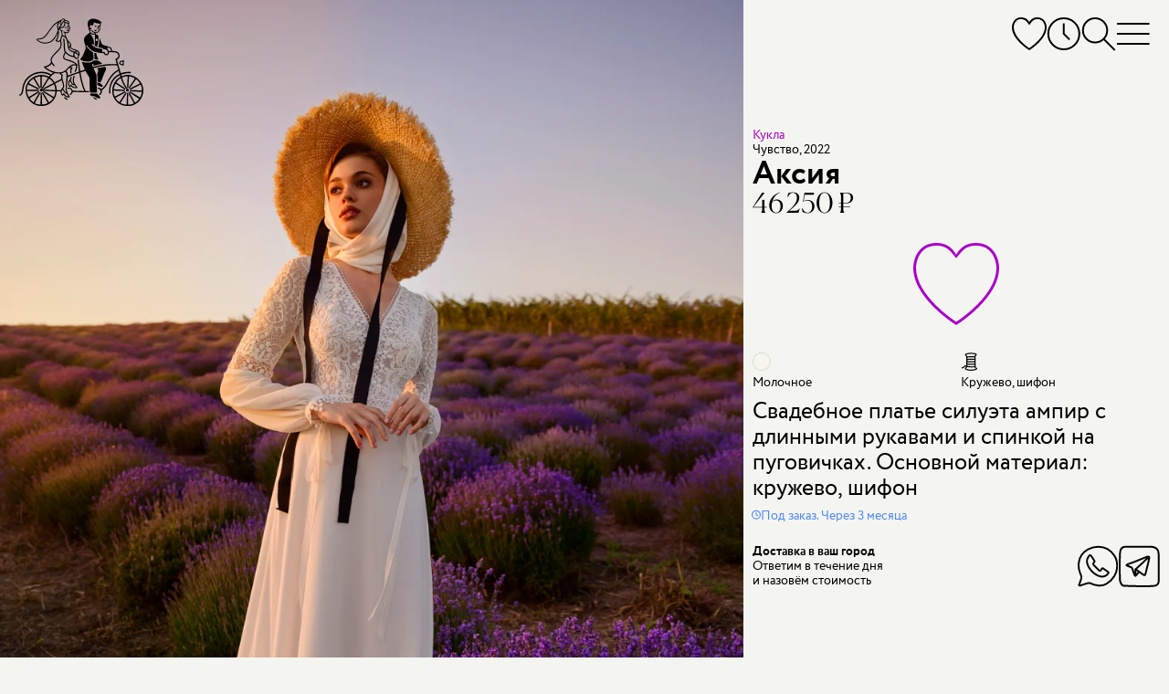

--- FILE ---
content_type: text/html; charset=utf-8
request_url: https://voronezh.marytrufel.ru/svadebnoe-plate-kukla-aksiya
body_size: 22272
content:
<!DOCTYPE html><html data-controller="current-user" data-current-user-url-value="/current_user.json" data-is-favorites-enabled="true" data-is-form-consents-checkboxes-required="true" data-is-guide-enabled="true" data-is-js-metrics-report-enabled="true" data-preregistration-salon-group-id="57716" data-referer-type="page" data-yandex-metrika-id="44039714" lang="ru" prefix="og: https://ogp.me/ns#"><head><title>Купить свадебное платье «Аксия» Татьяна Каплун из коллекции Следуй зову сердца 2022 года в салоне «Мэри Трюфель»</title><link href="https://assets.marytrufel.ru" rel="preconnect" /><link href="https://cdn.marytrufel.ru" rel="preconnect" /><link href="https://videos.marytrufel.ae" rel="preconnect" /><link rel="stylesheet" href="https://assets.marytrufel.ru/assets/web2/application/mobile-05c58078a1fc09753130aca571461eddb33ee3b62fcb8e88a91e5ecd4118dd6f.css" media="only screen" /><link rel="stylesheet" href="https://assets.marytrufel.ru/assets/web2/application/desktop-8600b30b4fba013ad8f445186f186668a368338f689a72a004076348670effa9.css" media="only screen and (min-width: 961px)" /><script>window.dataLayer ||= [];</script><script src="https://assets.marytrufel.ru/assets/es-module-shims-c0e61e4b570b7cb39efd90bff159822018f32dfd47478e21bc9cb809b3743143.js" data-turbolinks-track="reload"></script><script type="importmap" data-turbo-track="reload">{
  "imports": {
    "@hotwired/turbo-rails": "https://assets.marytrufel.ru/assets/turbo.min-1b7516f7e35fd5acf4296a1367b2c0422daad87f3a69648386fe5680a91902cf.js",
    "@hotwired/stimulus": "https://assets.marytrufel.ru/assets/stimulus.min-944b3202bb8fee0f760f31185dea20e8e4f4fc558e0cc2414f556d31ca92b6ff.js",
    "@hotwired/stimulus-loading": "https://assets.marytrufel.ru/assets/stimulus-loading-7583aad9a767fc7f8053195503915a482a49b585b6761e3665baebfcca9b9dcb.js",
    "application": "https://assets.marytrufel.ru/assets/application-756c6dd2bb2715a03829d1ca099f259744803b210aaf385ddc02291134a7a916.js",
    "idiomorph": "https://assets.marytrufel.ru/assets/idiomorph-09a9368da29a321bb02dc733228b52ba8686dd9560124d8946d4401d747174d3.js",
    "utils/features": "https://assets.marytrufel.ru/assets/utils/features-980fc8866ab869c35d56fdc693afba68a3fc5f98c7d6c4321d51975501a2c21a.js",
    "utils/cookies": "https://assets.marytrufel.ru/assets/utils/cookies-5cf761140be38a9155f6b765ad31a06fe5efb35a3f6b755d7b5e6657121d0829.js",
    "utils/css": "https://assets.marytrufel.ru/assets/utils/css-de394956c50a42dfbf0d2940015bbf8e791bc3d6d896856ff870d61b5e196708.js",
    "utils/throttle": "https://assets.marytrufel.ru/assets/utils/throttle-b20b697a71a3f3bd0164c09603b5a9d954f38beb797f5085cdd58b642917b90e.js",
    "utils/dress_referer": "https://assets.marytrufel.ru/assets/utils/dress_referer-0abced0dac9273ca3ab673495ae2299b5dc5e0c7b81c60d2642a12159b8becd8.js",
    "utils/recently_viewed_dresses": "https://assets.marytrufel.ru/assets/utils/recently_viewed_dresses-b1e579ac2d485154ce9c3f821f92282ab3739c031a58238cbea679131ba451ba.js",
    "utils/offline_activity_registration_form/phone": "https://assets.marytrufel.ru/assets/utils/offline_activity_registration_form/phone-6c94e3b0856894a8f4c9310277594516b09e548be4af70b2d49a3be26fe0e316.js",
    "utils/image": "https://assets.marytrufel.ru/assets/utils/image-a17c9b091a7432b15c7caaf02dbdb3e9a992a4743109f17989de3f6b90ae93bc.js",
    "utils/turbo_stream": "https://assets.marytrufel.ru/assets/utils/turbo_stream-731d0c5ea71fb45c63d2642c1ad131a3cf7b9a467691d67c0b9c0609bc505613.js",
    "heic-to": "https://assets.marytrufel.ru/assets/heic-to-2dcda9154dd88b31a71c6e060d84aa0f0bb0f2bd14cbbdfa176c26fb7dd249ce.js",
    "imask": "https://assets.marytrufel.ru/assets/imask-0a287de42d30bc4f5e13c9ae0f39077d7403a19cec856e2d0c81379d9015f3f1.js",
    "clipboard2": "https://assets.marytrufel.ru/assets/clipboard2-2ef76d3dc842eb6b51359e5a64933e96d0eb8c3452f537e008f5676d6ce011f2.js",
    "admin": "https://assets.marytrufel.ru/assets/admin-6394c696df48b88926be194936e6097dd30eda4deb0a0afde5823eda22ca9e13.js",
    "@rails/activestorage": "https://assets.marytrufel.ru/assets/activestorage.esm-cc646e56fd50a9655cb5cbd852bbfd5244501d99dc591c29cb71454b9be24ae2.js",
    "admin2": "https://assets.marytrufel.ru/assets/admin2-536048ab16e941d21a402d02ac70102e6f66f48618ca74fbf0bdfced6577df08.js",
    "admin2/toast": "https://assets.marytrufel.ru/assets/admin2/toast-f74617de5d7622b97aa0b799096114f96a1dd97e7c9792afd6eb0e0a2bf014b7.js",
    "admin2/local_time": "https://assets.marytrufel.ru/assets/admin2/local_time-7aab850f2996413575fdb51687235bb18b52948f9981fbd1c8446af12c49861e.js",
    "bootstrap.bundle": "https://assets.marytrufel.ru/assets/bootstrap.bundle-bdbd96e94a6176a65d574e27423d4c7fb96bc50337dc14a98d013a215e7ce45c.js",
    "local-time": "https://assets.marytrufel.ru/assets/local-time-9c6deda97f5a6fa5ff34b89fe71ac4f717b97e7dfd84e73b454fd8ef39071d9c.js",
    "sortablejs": "https://assets.marytrufel.ru/assets/sortablejs-e8e0de402816f00355ba8495db2e8e81a32cb54e32a51eb7e5476e2ddc0ea016.js",
    "@rails/actiontext": "https://assets.marytrufel.ru/assets/actiontext.esm-0805bad17f15cccb6d7c486997fae7e69021ff37bafe2298c252f2788a59edb1.js",
    "trix": "https://assets.marytrufel.ru/assets/trix-b79476acf985d3537c52c479eeceac72738e2f599cd4a1116a1ac744ac1200f5.js",
    "controllers/about/bicycle_controller": "https://assets.marytrufel.ru/assets/controllers/about/bicycle_controller-5e027b51b31a2ae82d8e15f01fc24f10ee3860a06e7ac062caa5f90f2d60fc39.js",
    "controllers/about/birds_controller": "https://assets.marytrufel.ru/assets/controllers/about/birds_controller-ac87b59361aee5ef7fadfa291b40082d4192549841b15d6e23ffb18acdd59c69.js",
    "controllers/about/enter_controller": "https://assets.marytrufel.ru/assets/controllers/about/enter_controller-6ab2f8e5422ee77fd819292391177aed4b24a1cd31cd3f7932175e64faa2c4db.js",
    "controllers/about/folding_controller": "https://assets.marytrufel.ru/assets/controllers/about/folding_controller-4ad85311102fc539612ba10087c4258d62f2a797c94974dc4195e1b52444e205.js",
    "controllers/about/girl_controller": "https://assets.marytrufel.ru/assets/controllers/about/girl_controller-f0c0ff2fc18e5c8d26b426f6dc82f846bf99735274229e76af9ec2d531037b09.js",
    "controllers/about/hanger_controller": "https://assets.marytrufel.ru/assets/controllers/about/hanger_controller-942bec092964ef7d105af3a24e17365844b7c0b06592275bff2bd7e096640fd3.js",
    "controllers/about/office_controller": "https://assets.marytrufel.ru/assets/controllers/about/office_controller-33304b4e923d7c2cb6fd0d37b282d5719c7ebc5daf257720e093548cca8796de.js",
    "controllers/about/parents_controller": "https://assets.marytrufel.ru/assets/controllers/about/parents_controller-f8623c26d55d5922c9d97313e51928c0e98419024734aafb20feb1e0b8c852bf.js",
    "controllers/about/welcome_controller": "https://assets.marytrufel.ru/assets/controllers/about/welcome_controller-60721be03049bf827840f0e3c8b427fecd373ddd288c1166be53c10c9672eb0e.js",
    "controllers/about_controller": "https://assets.marytrufel.ru/assets/controllers/about_controller-977debd1e8d2d61021b1fed4fd80e32818c0c881401b4d568a034bd4a70ada2f.js",
    "controllers/application": "https://assets.marytrufel.ru/assets/controllers/application-6687767a6668b189c36bf785b430917207837143d2d81efcdc9d1a8846d81a78.js",
    "controllers/breadcrumbs_controller": "https://assets.marytrufel.ru/assets/controllers/breadcrumbs_controller-54f16b8f7a87b42d80290412e2ef6eb4109284c1d3202965f4014c7496f80627.js",
    "controllers/current_user_controller": "https://assets.marytrufel.ru/assets/controllers/current_user_controller-3ada29e0e4f81da5b159418ff389662d325e7dbfc21c64c6028e9e84c275183b.js",
    "controllers/dresses/page_controller": "https://assets.marytrufel.ru/assets/controllers/dresses/page_controller-641be916924688bbf2776ef7bb45278f7709d01b67f910669f876c6da23ef381.js",
    "controllers/dresses/referer_controller": "https://assets.marytrufel.ru/assets/controllers/dresses/referer_controller-13bb3c9c12d59cd28cb9f1fac4fa0ed98d728026963ffa05764c07c15d680705.js",
    "controllers/dresses/slider_controller": "https://assets.marytrufel.ru/assets/controllers/dresses/slider_controller-278db0cef9f1f89e8c35b92781447bb9aa7235563bacebdf1588b09a2ea28be0.js",
    "controllers/dropdown_controller": "https://assets.marytrufel.ru/assets/controllers/dropdown_controller-dcd0a0f7615fe6e2ea19c5f441786df3d53553f9b3eb7d44817f8c9827b095bd.js",
    "controllers/favorites/dress_controller": "https://assets.marytrufel.ru/assets/controllers/favorites/dress_controller-d2bf1676ec5c20dcb3454dd224b2117185efb78698066d112cca0149ce3c2b15.js",
    "controllers/favorites/dress_toggle_controller": "https://assets.marytrufel.ru/assets/controllers/favorites/dress_toggle_controller-aa9cd7e3afff12a61496faad3c549b897b8ea77b2970b8aef96eecec703229b8.js",
    "controllers/favorites/dresses_stack_controller": "https://assets.marytrufel.ru/assets/controllers/favorites/dresses_stack_controller-b0f45ff143097f878cd49fdcabe12a27f68654003610e6ee90c561bfc80d128b.js",
    "controllers/favorites/fairy_factoid_controller": "https://assets.marytrufel.ru/assets/controllers/favorites/fairy_factoid_controller-9f5050c276b960d3092de89bcceeecfd8a9e97102c4b62c013dde880f751add7.js",
    "controllers/favorites/update_controller": "https://assets.marytrufel.ru/assets/controllers/favorites/update_controller-da6748c5a7ee05225a2864083e42c6a1907d67217c326f75de4459608131a495.js",
    "controllers/fitting_button_controller": "https://assets.marytrufel.ru/assets/controllers/fitting_button_controller-622c2bd8c84c46722b593bc48a97ad14c5569664780be32ad96dcc8787bb533d.js",
    "controllers/floors_page_loader_controller": "https://assets.marytrufel.ru/assets/controllers/floors_page_loader_controller-c919009c3af69b73d8399ac9629dab80e9bcb93e2b4c77cab9a9874c5fc256ec.js",
    "controllers/image_search_promo_controller": "https://assets.marytrufel.ru/assets/controllers/image_search_promo_controller-4783aa33169466a4313d5dee85c7fa079c579c8f9ba80acc0435936b126a3298.js",
    "controllers": "https://assets.marytrufel.ru/assets/controllers/index-41e3a4febf2ff6703ca8e111db51530540f811a064310b0278444558451ad4db.js",
    "controllers/login_form_controller": "https://assets.marytrufel.ru/assets/controllers/login_form_controller-2a7e38f963d29fb5c5535d7dafc8504cbf5c53ac8aefd55ee8570cc104b62be2.js",
    "controllers/menu_controller": "https://assets.marytrufel.ru/assets/controllers/menu_controller-7f39ab1ab8a084ce70000848ab94b2960b02257d9aaeb72ede52f1db924e3faa.js",
    "controllers/offline_activity_pill_widget_controller": "https://assets.marytrufel.ru/assets/controllers/offline_activity_pill_widget_controller-d1eabea1cc69212de7000b11a9447c084e29a9c2e9a2a25c152967ea8ca3f3e0.js",
    "controllers/offline_activity_registration_form/phone_and_code_fields_controller": "https://assets.marytrufel.ru/assets/controllers/offline_activity_registration_form/phone_and_code_fields_controller-f3f0fd27c07756b0472b8ab3d6993ffc0cdda7b06a3e852f8308f2dc099ffe76.js",
    "controllers/offline_activity_registration_form_controller": "https://assets.marytrufel.ru/assets/controllers/offline_activity_registration_form_controller-1f67caab5da76e6287a5fa58d666c418154e8b92db63e85ce2cdaff3e3a4834f.js",
    "controllers/promotion_timer_controller": "https://assets.marytrufel.ru/assets/controllers/promotion_timer_controller-8f5af4e6e30d1b07e6d2a659c048c88944132133f076dde7cdd4a0e213da64d2.js",
    "controllers/recently_viewed_dresses_controller": "https://assets.marytrufel.ru/assets/controllers/recently_viewed_dresses_controller-8ebdb25b328ead8ad36cd9f9df2c71982835309f585a3165c0084bdde7d68ee9.js",
    "controllers/related_dresses_controller": "https://assets.marytrufel.ru/assets/controllers/related_dresses_controller-b2df07a3a171323bdc6eacf22645aa68d8ca092c19b4ddf978bc192eb8e751bc.js",
    "controllers/search_controller": "https://assets.marytrufel.ru/assets/controllers/search_controller-4f696e8b4a465f09573224825709c6d6dfe6373290d5cd79a660155f46149e69.js",
    "controllers/search_history_controller": "https://assets.marytrufel.ru/assets/controllers/search_history_controller-e9f4609414601ed847fde305480635488117bb227dd4553dcb039ea920ff50a4.js",
    "controllers/search_history_storage_controller": "https://assets.marytrufel.ru/assets/controllers/search_history_storage_controller-88ef497dff3f05f0dbb0a50956f42621725b4ea930a6e9d274cac1251304fd20.js",
    "controllers/search_input_controller": "https://assets.marytrufel.ru/assets/controllers/search_input_controller-c6c9c9d3d813ebe2f3697b48fade8586a45c0ce97aaa1576914940fe0047981e.js",
    "controllers/search_results_controller": "https://assets.marytrufel.ru/assets/controllers/search_results_controller-4f84d716b778cf54b2be7f25a6731dc36041fe618b9df5da691d6f6b94a36cb5.js",
    "admin/controllers/application": "https://assets.marytrufel.ru/assets/admin/controllers/application-6687767a6668b189c36bf785b430917207837143d2d81efcdc9d1a8846d81a78.js",
    "admin/controllers/direct_upload_controller": "https://assets.marytrufel.ru/assets/admin/controllers/direct_upload_controller-73973864d5231027d8c56c485f11c2b816f5ae0900366d6330dbe16f7df413d3.js",
    "admin/controllers": "https://assets.marytrufel.ru/assets/admin/controllers/index-be454ad58aaf56820721a66873370669ca9e3d4b54379d290c83e86d44329df7.js",
    "admin/controllers/promotion_form_controller": "https://assets.marytrufel.ru/assets/admin/controllers/promotion_form_controller-b0039b86a96eced3116e9d303038620784225a6181a43c5bf1db3b00e2899468.js",
    "admin2/controllers/application": "https://assets.marytrufel.ru/assets/admin2/controllers/application-31dfffdfbaa0de2934bd16bfff1e090119f5409db4500dd643ffe3070edf6d24.js",
    "admin2/controllers/copy_to_clipboard_controller": "https://assets.marytrufel.ru/assets/admin2/controllers/copy_to_clipboard_controller-adc1e7fb57f85c884e6550e05bd61bc87b4e32dc9768b9983a1408e4566a9480.js",
    "admin2/controllers": "https://assets.marytrufel.ru/assets/admin2/controllers/index-972b12407fb6f8f533dd6c9644ee63c0567425faceeae5e45b3fdebbcb6fa04f.js",
    "admin2/controllers/new_dress_import_controller": "https://assets.marytrufel.ru/assets/admin2/controllers/new_dress_import_controller-9d463eea2cd725eac7969b45e93274756974ce98fd7876bba1bdab5183c26ca0.js",
    "admin2/controllers/offline_activity/registration_form_custom_field_controller": "https://assets.marytrufel.ru/assets/admin2/controllers/offline_activity/registration_form_custom_field_controller-b76bc55f6df4b2453a5dec4779ba07c20b52ba2eed33b25398352531acb08911.js",
    "admin2/controllers/offline_activity/registration_form_custom_fields_controller": "https://assets.marytrufel.ru/assets/admin2/controllers/offline_activity/registration_form_custom_fields_controller-de044f6615c7c068a027210d415b58d82aeaf3b6701af47a9fa50154594d5292.js",
    "admin2/controllers/offline_activity_form_controller": "https://assets.marytrufel.ru/assets/admin2/controllers/offline_activity_form_controller-63f8674a35a2553a51c37872042d31c7e142e16a5c4a7fec257715971c220d13.js",
    "admin2/controllers/rows_errors_controller": "https://assets.marytrufel.ru/assets/admin2/controllers/rows_errors_controller-e4f6f4e4688df411213c874c920a3f3aad37e40bd25dfad2f3240b3789349c09.js"
  }
}</script>
<link rel="modulepreload" href="https://assets.marytrufel.ru/assets/turbo.min-1b7516f7e35fd5acf4296a1367b2c0422daad87f3a69648386fe5680a91902cf.js">
<link rel="modulepreload" href="https://assets.marytrufel.ru/assets/stimulus.min-944b3202bb8fee0f760f31185dea20e8e4f4fc558e0cc2414f556d31ca92b6ff.js">
<link rel="modulepreload" href="https://assets.marytrufel.ru/assets/stimulus-loading-7583aad9a767fc7f8053195503915a482a49b585b6761e3665baebfcca9b9dcb.js">
<link rel="modulepreload" href="https://assets.marytrufel.ru/assets/application-756c6dd2bb2715a03829d1ca099f259744803b210aaf385ddc02291134a7a916.js">
<link rel="modulepreload" href="https://assets.marytrufel.ru/assets/idiomorph-09a9368da29a321bb02dc733228b52ba8686dd9560124d8946d4401d747174d3.js">
<link rel="modulepreload" href="https://assets.marytrufel.ru/assets/utils/features-980fc8866ab869c35d56fdc693afba68a3fc5f98c7d6c4321d51975501a2c21a.js">
<link rel="modulepreload" href="https://assets.marytrufel.ru/assets/utils/cookies-5cf761140be38a9155f6b765ad31a06fe5efb35a3f6b755d7b5e6657121d0829.js">
<link rel="modulepreload" href="https://assets.marytrufel.ru/assets/utils/css-de394956c50a42dfbf0d2940015bbf8e791bc3d6d896856ff870d61b5e196708.js">
<link rel="modulepreload" href="https://assets.marytrufel.ru/assets/utils/throttle-b20b697a71a3f3bd0164c09603b5a9d954f38beb797f5085cdd58b642917b90e.js">
<link rel="modulepreload" href="https://assets.marytrufel.ru/assets/utils/dress_referer-0abced0dac9273ca3ab673495ae2299b5dc5e0c7b81c60d2642a12159b8becd8.js">
<link rel="modulepreload" href="https://assets.marytrufel.ru/assets/utils/recently_viewed_dresses-b1e579ac2d485154ce9c3f821f92282ab3739c031a58238cbea679131ba451ba.js">
<link rel="modulepreload" href="https://assets.marytrufel.ru/assets/utils/offline_activity_registration_form/phone-6c94e3b0856894a8f4c9310277594516b09e548be4af70b2d49a3be26fe0e316.js">
<link rel="modulepreload" href="https://assets.marytrufel.ru/assets/utils/image-a17c9b091a7432b15c7caaf02dbdb3e9a992a4743109f17989de3f6b90ae93bc.js">
<link rel="modulepreload" href="https://assets.marytrufel.ru/assets/utils/turbo_stream-731d0c5ea71fb45c63d2642c1ad131a3cf7b9a467691d67c0b9c0609bc505613.js">
<link rel="modulepreload" href="https://assets.marytrufel.ru/assets/heic-to-2dcda9154dd88b31a71c6e060d84aa0f0bb0f2bd14cbbdfa176c26fb7dd249ce.js">
<link rel="modulepreload" href="https://assets.marytrufel.ru/assets/imask-0a287de42d30bc4f5e13c9ae0f39077d7403a19cec856e2d0c81379d9015f3f1.js">
<link rel="modulepreload" href="https://assets.marytrufel.ru/assets/clipboard2-2ef76d3dc842eb6b51359e5a64933e96d0eb8c3452f537e008f5676d6ce011f2.js">
<link rel="modulepreload" href="https://assets.marytrufel.ru/assets/controllers/about/bicycle_controller-5e027b51b31a2ae82d8e15f01fc24f10ee3860a06e7ac062caa5f90f2d60fc39.js">
<link rel="modulepreload" href="https://assets.marytrufel.ru/assets/controllers/about/birds_controller-ac87b59361aee5ef7fadfa291b40082d4192549841b15d6e23ffb18acdd59c69.js">
<link rel="modulepreload" href="https://assets.marytrufel.ru/assets/controllers/about/enter_controller-6ab2f8e5422ee77fd819292391177aed4b24a1cd31cd3f7932175e64faa2c4db.js">
<link rel="modulepreload" href="https://assets.marytrufel.ru/assets/controllers/about/folding_controller-4ad85311102fc539612ba10087c4258d62f2a797c94974dc4195e1b52444e205.js">
<link rel="modulepreload" href="https://assets.marytrufel.ru/assets/controllers/about/girl_controller-f0c0ff2fc18e5c8d26b426f6dc82f846bf99735274229e76af9ec2d531037b09.js">
<link rel="modulepreload" href="https://assets.marytrufel.ru/assets/controllers/about/hanger_controller-942bec092964ef7d105af3a24e17365844b7c0b06592275bff2bd7e096640fd3.js">
<link rel="modulepreload" href="https://assets.marytrufel.ru/assets/controllers/about/office_controller-33304b4e923d7c2cb6fd0d37b282d5719c7ebc5daf257720e093548cca8796de.js">
<link rel="modulepreload" href="https://assets.marytrufel.ru/assets/controllers/about/parents_controller-f8623c26d55d5922c9d97313e51928c0e98419024734aafb20feb1e0b8c852bf.js">
<link rel="modulepreload" href="https://assets.marytrufel.ru/assets/controllers/about/welcome_controller-60721be03049bf827840f0e3c8b427fecd373ddd288c1166be53c10c9672eb0e.js">
<link rel="modulepreload" href="https://assets.marytrufel.ru/assets/controllers/about_controller-977debd1e8d2d61021b1fed4fd80e32818c0c881401b4d568a034bd4a70ada2f.js">
<link rel="modulepreload" href="https://assets.marytrufel.ru/assets/controllers/application-6687767a6668b189c36bf785b430917207837143d2d81efcdc9d1a8846d81a78.js">
<link rel="modulepreload" href="https://assets.marytrufel.ru/assets/controllers/breadcrumbs_controller-54f16b8f7a87b42d80290412e2ef6eb4109284c1d3202965f4014c7496f80627.js">
<link rel="modulepreload" href="https://assets.marytrufel.ru/assets/controllers/current_user_controller-3ada29e0e4f81da5b159418ff389662d325e7dbfc21c64c6028e9e84c275183b.js">
<link rel="modulepreload" href="https://assets.marytrufel.ru/assets/controllers/dresses/page_controller-641be916924688bbf2776ef7bb45278f7709d01b67f910669f876c6da23ef381.js">
<link rel="modulepreload" href="https://assets.marytrufel.ru/assets/controllers/dresses/referer_controller-13bb3c9c12d59cd28cb9f1fac4fa0ed98d728026963ffa05764c07c15d680705.js">
<link rel="modulepreload" href="https://assets.marytrufel.ru/assets/controllers/dresses/slider_controller-278db0cef9f1f89e8c35b92781447bb9aa7235563bacebdf1588b09a2ea28be0.js">
<link rel="modulepreload" href="https://assets.marytrufel.ru/assets/controllers/dropdown_controller-dcd0a0f7615fe6e2ea19c5f441786df3d53553f9b3eb7d44817f8c9827b095bd.js">
<link rel="modulepreload" href="https://assets.marytrufel.ru/assets/controllers/favorites/dress_controller-d2bf1676ec5c20dcb3454dd224b2117185efb78698066d112cca0149ce3c2b15.js">
<link rel="modulepreload" href="https://assets.marytrufel.ru/assets/controllers/favorites/dress_toggle_controller-aa9cd7e3afff12a61496faad3c549b897b8ea77b2970b8aef96eecec703229b8.js">
<link rel="modulepreload" href="https://assets.marytrufel.ru/assets/controllers/favorites/dresses_stack_controller-b0f45ff143097f878cd49fdcabe12a27f68654003610e6ee90c561bfc80d128b.js">
<link rel="modulepreload" href="https://assets.marytrufel.ru/assets/controllers/favorites/fairy_factoid_controller-9f5050c276b960d3092de89bcceeecfd8a9e97102c4b62c013dde880f751add7.js">
<link rel="modulepreload" href="https://assets.marytrufel.ru/assets/controllers/favorites/update_controller-da6748c5a7ee05225a2864083e42c6a1907d67217c326f75de4459608131a495.js">
<link rel="modulepreload" href="https://assets.marytrufel.ru/assets/controllers/fitting_button_controller-622c2bd8c84c46722b593bc48a97ad14c5569664780be32ad96dcc8787bb533d.js">
<link rel="modulepreload" href="https://assets.marytrufel.ru/assets/controllers/floors_page_loader_controller-c919009c3af69b73d8399ac9629dab80e9bcb93e2b4c77cab9a9874c5fc256ec.js">
<link rel="modulepreload" href="https://assets.marytrufel.ru/assets/controllers/image_search_promo_controller-4783aa33169466a4313d5dee85c7fa079c579c8f9ba80acc0435936b126a3298.js">
<link rel="modulepreload" href="https://assets.marytrufel.ru/assets/controllers/index-41e3a4febf2ff6703ca8e111db51530540f811a064310b0278444558451ad4db.js">
<link rel="modulepreload" href="https://assets.marytrufel.ru/assets/controllers/login_form_controller-2a7e38f963d29fb5c5535d7dafc8504cbf5c53ac8aefd55ee8570cc104b62be2.js">
<link rel="modulepreload" href="https://assets.marytrufel.ru/assets/controllers/menu_controller-7f39ab1ab8a084ce70000848ab94b2960b02257d9aaeb72ede52f1db924e3faa.js">
<link rel="modulepreload" href="https://assets.marytrufel.ru/assets/controllers/offline_activity_pill_widget_controller-d1eabea1cc69212de7000b11a9447c084e29a9c2e9a2a25c152967ea8ca3f3e0.js">
<link rel="modulepreload" href="https://assets.marytrufel.ru/assets/controllers/offline_activity_registration_form/phone_and_code_fields_controller-f3f0fd27c07756b0472b8ab3d6993ffc0cdda7b06a3e852f8308f2dc099ffe76.js">
<link rel="modulepreload" href="https://assets.marytrufel.ru/assets/controllers/offline_activity_registration_form_controller-1f67caab5da76e6287a5fa58d666c418154e8b92db63e85ce2cdaff3e3a4834f.js">
<link rel="modulepreload" href="https://assets.marytrufel.ru/assets/controllers/promotion_timer_controller-8f5af4e6e30d1b07e6d2a659c048c88944132133f076dde7cdd4a0e213da64d2.js">
<link rel="modulepreload" href="https://assets.marytrufel.ru/assets/controllers/recently_viewed_dresses_controller-8ebdb25b328ead8ad36cd9f9df2c71982835309f585a3165c0084bdde7d68ee9.js">
<link rel="modulepreload" href="https://assets.marytrufel.ru/assets/controllers/related_dresses_controller-b2df07a3a171323bdc6eacf22645aa68d8ca092c19b4ddf978bc192eb8e751bc.js">
<link rel="modulepreload" href="https://assets.marytrufel.ru/assets/controllers/search_controller-4f696e8b4a465f09573224825709c6d6dfe6373290d5cd79a660155f46149e69.js">
<link rel="modulepreload" href="https://assets.marytrufel.ru/assets/controllers/search_history_controller-e9f4609414601ed847fde305480635488117bb227dd4553dcb039ea920ff50a4.js">
<link rel="modulepreload" href="https://assets.marytrufel.ru/assets/controllers/search_history_storage_controller-88ef497dff3f05f0dbb0a50956f42621725b4ea930a6e9d274cac1251304fd20.js">
<link rel="modulepreload" href="https://assets.marytrufel.ru/assets/controllers/search_input_controller-c6c9c9d3d813ebe2f3697b48fade8586a45c0ce97aaa1576914940fe0047981e.js">
<link rel="modulepreload" href="https://assets.marytrufel.ru/assets/controllers/search_results_controller-4f84d716b778cf54b2be7f25a6731dc36041fe618b9df5da691d6f6b94a36cb5.js">
<script type="module">import "application"</script><meta content="width=device-width, initial-scale=1, interactive-widget=resizes-content" name="viewport" /><meta content="#F4F5F0" data-default-theme-color="#F4F5F0" name="theme-color" /><meta content="#F4F5F0" name="msapplication-navbutton-color" /><meta content="#F4F5F0" name="apple-mobile-web-app-status-bar-style" /><link href="/apple-touch-icon.png" rel="apple-touch-icon" sizes="180x180" /><link href="/favicon-32x32.png" rel="icon" sizes="32x32" type="image/png" /><link href="/favicon-16x16.png" rel="icon" sizes="16x16" type="image/png" /><link href="/site.webmanifest" rel="manifest" /><link color="#5bbad5" href="/safari-pinned-tab.svg" rel="mask-icon" /><link href="/favicon2.ico?v=2" rel="shortcut icon" /><meta name="csrf-param" content="authenticity_token" />
<meta name="csrf-token" content="ymShSe2QH4zgHAbYjGedx05HxtxGok6up4NvIYr6VmUUA63D1t0TdEgemP0Q0QcyayoYw4hlP_0iMAn0FbplnQ" /><link href="https://preregistration.marytrufel.ru" rel="preconnect" /><link href="https://api.yclients.com" rel="preconnect" /><meta content="Покупайте свадебное платье «Аксия» Татьяна Каплун в салоне Мэри Трюфель. Выгодные цены, бесплатная примерка, удобное расположение. Подберем лучшее платье!" name="description" /><meta content="Свадебное платье, коллекция 2022, кукла, чувство 2022, feelings 2022, принцесса, а силуэт, недорогое, новая коллекция" name="keywords" /><meta content="index, follow, max-image-preview:large, max-snippet:-1, max-video-preview:-1" name="robots" /><meta content="Аксия" property="og:title" /><meta content="https://voronezh.marytrufel.ru/svadebnoe-plate-kukla-aksiya" property="og:url" /><meta content="Свадебное платье силуэта ампир с длинными рукавами и спинкой на пуговичках. Основной материал: кружево, шифон" property="og:description" /><meta content="https://cdn.marytrufel.ru/czoDqaRg_T5CRLs8Y_9U6KqXcu13VxmIyuAplc5jQeQ/rs:fill:1000:1500/q:85/czM6Ly9tYXJ5dHJ1/ZmVsLXByb2R1Y3Rp/b24veW1ydXp2ZWU3/bmd0bHhzcXNxYW42/bmJtb25hZw.webp" property="og:image" /><script type="application/ld+json">{"@context":"https://schema.org/","@type":"Product","image":["https://cdn.marytrufel.ru/czoDqaRg_T5CRLs8Y_9U6KqXcu13VxmIyuAplc5jQeQ/rs:fill:1000:1500/q:85/czM6Ly9tYXJ5dHJ1/ZmVsLXByb2R1Y3Rp/b24veW1ydXp2ZWU3/bmd0bHhzcXNxYW42/bmJtb25hZw.webp","https://cdn.marytrufel.ru/UTuJyTTF76H1u_H6ZespFzOx33ZYwac5JRWQil_FrFE/rs:fill:1000:1500/q:85/czM6Ly9tYXJ5dHJ1/ZmVsLXByb2R1Y3Rp/b24vcGwwMnR4MDls/NW94b2VzMWllODFl/YW9rc2ozaQ.webp","https://cdn.marytrufel.ru/bA1OPKFv4t235KOqVX5BL0air0aYHfdgsVGHt3tDndU/rs:fill:1000:1500/q:85/czM6Ly9tYXJ5dHJ1/ZmVsLXByb2R1Y3Rp/b24vbnRkbmJiZWwz/N2o4cGV2c3o0dHcy/YXhoZGxhdA.webp","https://cdn.marytrufel.ru/9ns2aeaK6hr3-3cCQtajSXfKI77bInNbvnKwTDTCSbs/rs:fill:1000:1500/q:85/czM6Ly9tYXJ5dHJ1/ZmVsLXByb2R1Y3Rp/b24vOGQ1azJubHNr/b2d1dDY1NGZ6YW9u/MWxvMDVidA.webp"],"name":"Аксия","description":"Свадебное платье силуэта ампир с длинными рукавами и спинкой на пуговичках. Основной материал: кружево, шифон","material":"Кружево, шифон","brand":{"@type":"Brand","name":"Кукла"},"offers":{"@type":"Offer","url":"https://voronezh.marytrufel.ru/svadebnoe-plate-kukla-aksiya","itemCondition":"https://schema.org/NewCondition","availability":"https://schema.org/PreOrder","priceSpecification":{"@type":"PriceSpecification","price":46250,"priceCurrency":"RUB"}}}</script><meta name="yandex-verification" content="62e128ac1bd006c9"><meta name="yandex-verification" content="7225a5b26ca97c15"><meta name="google-site-verification" content="02algsrJguDGfKbV-WwlwmujVTA7OJg4tpC9DpR41PU"><meta name="google-site-verification" content="DhJyBKbrqJ23nZmHVVwqufbDwW2xrJ6D1J6VTQhMegM"><link href="https://voronezh.marytrufel.ru/svadebnoe-plate-kukla-aksiya" rel="canonical" /><link href="https://marytrufel.ru/" hreflang="ru" rel="alternate" /></head><body class="locale-ru" data-action="keydown.esc-&gt;menu#close search:perform@window-&gt;search-history-storage#save menu:open@window-&gt;menu#open" data-controller="menu search-history-storage" data-menu-hidden-class="hidden" data-menu-opened-value="false" data-menu-shown-class="menu2_shown" data-search-state="idle"><!-- Google Tag Manager (noscript) -->
<noscript><iframe src="https://www.googletagmanager.com/ns.html?id=GTM-5X32STT"
height="0" width="0" style="display:none;visibility:hidden"></iframe></noscript>
<!-- End Google Tag Manager (noscript) -->
<div class="menu2 hidden" data-menu-target="menu"><div class="menu2__logo content-container"><a class="logo logo_black mobile-hidden" href="/"><span class="hidden">Мэри Трюфель</span></a></div><div class="saloon-label2 mobile-hidden"></div><div class="menu2__content-container" data-action="search-history-storage:update@window-&gt;search-history#update search:perform-&gt;search#updateInput search-history:select-&gt;search#searchAgain" data-controller="search search-history search-results" data-search-general-error-message-value="Что-то пошло не так. Попробуйте позже" data-search-history-item-title-value="Повторить поиск" data-search-mode-value="fast" data-search-region-id-value="voronezh" data-search-render-results-endpoint-value="/render_search_results" data-search-results-empty-value="false" data-search-searchbooster-project-id-value="adea4fd2-fd12-40c6-9421-ee2780e59891"><div class="menu2__search"><div class="search"><div class="search-container search-container--no-often-used" data-general-error-message="Что-то пошло не так. Попробуйте позже" data-mode="text" data-search-path="/search" data-search-target="container" data-state="idle"><div class="search-input__container"><div class="search-input__icon"></div><input class="search-input input-reset" data-action="touchstart@document-&gt;search-input#handleTouchstart:passive touchmove@document-&gt;search-input#handleTouchmove:passive focus-&gt;search-input#handleFocus:passive blur-&gt;search-input#handleBlur:passive input-&gt;search#handleTextInput  keydown.enter-&gt;search#goToSearchResultsPage:stop" data-controller="search-input" data-menu-target="searchInput" data-search-target="searchInput" name="query" placeholder="Платье, бренд, коллекция" value="" /><img class="image-search-query" data-action="click-&gt;search#openFileDialog search:openFileDialog@window-&gt;search#openFileDialog" data-search-target="imageSearchQuery" title="Выбрать картинку" /><input accept="image/*" class="hidden" data-action="change-&gt;search#handleImageInput change-&gt;menu#open" data-search-target="fileInput" type="file" /><div class="search-input__buttons"><button class="search-input__cancel-btn btn-reset" data-action="search#cancel" title="Закрыть поиск"><svg xmlns="http://www.w3.org/2000/svg" width="30" height="31" fill="none" class="search-input__cancel-icon"><path fill-rule="evenodd" clip-rule="evenodd" d="M1.707.434A1 1 0 1 0 .293 1.848L13.594 15.15.293 28.45a1 1 0 1 0 1.414 1.414l13.301-13.301L28.31 29.865a1 1 0 0 0 1.414-1.414L16.423 15.15l13.3-13.302A1 1 0 0 0 28.31.434L15.008 13.735 1.708.434Z" fill="currentColor"></path></svg></button><button class="search-input__upload-image-btn btn-reset" data-action="click-&gt;search#openFileDialog" title="Выбрать картинку"><img class="search-input__upload-image-icon" src="https://assets.marytrufel.ru/assets/web2/search/upload-image-cde1778bafa77451de34964c099553b99abd94c1ac7da1922a69fddbc6cf5be7.png" /></button></div></div><div class="search-history" data-label="Вы искали:" data-search-history-target="searchHistory"></div></div></div><div class="search-content" data-search-target="results"></div></div><div class="menu2__content" data-search-target="menuContent"><ul class="menu2-silhouettes"><li class="menu2-silhouettes__item"><a class="menu2-silhouettes__link menu2-silhouettes__icon-princess" href="/svadebnye-platya-princessa">А-силуэт</a></li><li class="menu2-silhouettes__item"><a class="menu2-silhouettes__link menu2-silhouettes__icon-ampir" href="/svadebnye-platya-ampir">Ампир</a></li><li class="menu2-silhouettes__item"><a class="menu2-silhouettes__link menu2-silhouettes__icon-mermaid" href="/svadebnye-platya-rusalka">Рыбка</a></li><li class="menu2-silhouettes__item"><a class="menu2-silhouettes__link menu2-silhouettes__icon-ball" href="/svadebnye-platya-balnye">Пышное</a></li><li class="menu2-silhouettes__item"><a class="menu2-silhouettes__link menu2-silhouettes__icon-straight" href="/pryamye-svadebnye-platya">Прямое</a></li><li class="menu2-silhouettes__item menu2-silhouettes__item_next-is-non-marital"><a class="menu2-silhouettes__link menu2-silhouettes__icon-short" href="/korotkie-svadebnye-platya">Короткое</a></li><li class="menu2-silhouettes__item"><a class="menu2-silhouettes__link menu2-silhouettes__icon-evening" href="/vechernie-platya">Вечерние</a></li><li class="menu2-silhouettes__item"><a class="menu2-silhouettes__link menu2-silhouettes__icon-accessories-and-lingerie" href="/accessories-and-lingerie">Бельё</a></li></ul><h3 class="menu2-header">Бренды и дизайнеры</h3><div class="menu2-brands"><div class="menu2-brands__item"><a href="/svadebnye-platya-ange-etoiles">Анже Этуаль</a></div><div class="menu2-brands__item"><a href="/svadebnye-platya-blammo-biamo">Бламмо Биамо</a></div><div class="menu2-brands__item"><a href="/svadebnye-platya-kookla">Кукла</a></div><div class="menu2-brands__item"><a href="/svadebnye-platya-martha">Марта</a></div><div class="menu2-brands__item"><a href="/svadebnye-platya-marry-mark">Мэрри Марк</a></div><div class="menu2-brands__item"><a href="/svadebnye-platya-romanova-atelier">Наталья Романова</a></div><div class="menu2-brands__item"><a href="/svadebnye-platya-patricia-bridal">Патрисия</a></div><div class="menu2-brands__item"><a href="/svadebnye-platya-patricia-couture">Патрисия Кутюр</a></div><div class="menu2-brands__item"><a href="/svadebnye-platya-rara-avis">Рара Авис</a></div><div class="menu2-brands__item"><a href="/svadebnye-platya-sonesta">Сонеста</a></div><div class="menu2-brands__item"><a href="/svadebnye-platya-strekoza">Стрекоза</a></div><div class="menu2-brands__item"><a href="/svadebnye-platya-tatyana-kaplun">Татьяна Каплун</a></div><div class="menu2-brands__item"><a href="/svadebnye-platya-ave">Эйв</a></div><div class="menu2-brands__item"><a href="/svadebnye-platya-oleg-baburov">Олег Бабуров</a></div><div class="menu2-brands__item"><a href="/svadebnye-platya-romanova-create">Романова Криэйт</a></div><div class="menu2-brands__item"><a href="/svadebnye-platya-sonia-soley-air">Сониа Солей Эир</a></div><div class="menu2-brands__item"><a href="/svadebnye-platya-natalia-gradova">Наталья Градова</a></div></div><div class="menu2__desktop-cols"><div class="menu2__desktop-col"><h4 class="menu2-header">Материал</h4><ul class="menu2-materials"><li class="menu2-materials__item"><a href="/svadybnye-platya-iz-atlasa">Атлас</a></li><li class="menu2-materials__item"><a href="/svadybnye-platya-iz-fatina">Фатин</a></li><li class="menu2-materials__item"><a href="/svadybnye-platya-iz-kruzheva">Кружево</a></li><li class="menu2-materials__item"><a href="/svadybnye-platya-iz-glittera">Глиттер</a></li><li class="menu2-materials__item"><a href="/svadybnye-platya-iz-organzy">Органза</a></li><li class="menu2-materials__item"><a href="/svadybnye-platya-iz-shelka">Шёлк</a></li><li class="menu2-materials__item"><a href="/svadybnye-platya-iz-crepa">Креп</a></li><li class="menu2-materials__item"><a href="/svadybnye-platya-iz-neobychnoj-tkani">Необычный</a></li></ul></div><div class="menu2__desktop-col"><h4 class="menu2-header">Стоимость</h4><ul class="menu2-price"><li class="menu2-price__item"><a href="/svadebnye-platya-do-30000">До 35 тыс. ₽</a></li><li class="menu2-price__item"><a href="/svadebnye-platya-do-45000">До 55 тыс. ₽</a></li><li class="menu2-price__item"><a href="/svadebnye-platya-do-75000">До 75 тыс. ₽</a></li><li class="menu2-price__item"><a href="/svadebnye-platya-dorozhe-75000">От 75 тыс. ₽</a></li></ul></div></div><h4 class="menu2-header menu2-header_where-to-start">Наши подборки</h4><ul class="menu2-top-picks"><li class="menu2-top-picks__item"><a href="/luchshie-platya-2026-goda">2026</a></li><li class="menu2-top-picks__item"><a href="/Luchshie-platya-2025-goda">2025 </a></li><li class="menu2-top-picks__item"><a href="/luchshie-platya-2024-goda">2024</a></li></ul><div class="menu2-params"><div class="menu2-params__item"><h4 class="menu2-subheader">Стиль</h4><ul class="menu2-subitems"><li class="menu2-subitems__item"><a href="/luchshie-klassicheskie-svadebnye-platya">Классические</a></li><li class="menu2-subitems__item"><a href="/25-luchshih-platev-dlya-svadby-na-more">Пляжные</a></li><li class="menu2-subitems__item"><a href="/prostye-svadebnye-platya">Простые</a></li><li class="menu2-subitems__item"><a href="/svadebnye-platya-v-romantichnom-stile">Романтичные</a></li><li class="menu2-subitems__item"><a href="/luchshie-roskoshnye-svadebnye-platya">Роскошные</a></li><li class="menu2-subitems__item"><a href="/svadebnye-platya-v-stile-boho">Бохо</a></li></ul></div><div class="menu2-params__item"><h4 class="menu2-subheader">Детали</h4><ul class="menu2-subitems"><li class="menu2-subitems__item"><a href="/luchshie-svadebnye-platya-s-peryami">Перья</a></li><li class="menu2-subitems__item"><a href="/svadebnye-platya-s-kristallami-i-zhemchuzhinami">Кристаллы и жемчуг</a></li><li class="menu2-subitems__item"><a href="/svadebnye-platya-s-tsvetami">Цветы</a></li></ul></div><div class="menu2-params__item"><h4 class="menu2-subheader">Длина</h4><ul class="menu2-subitems"><li class="menu2-subitems__item"><a href="/luchshie-svadebnye-platya-dliny-mini">Мини</a></li><li class="menu2-subitems__item"><a href="/luchshie-svadebnye-platya-dliny-midi">Миди</a></li><li class="menu2-subitems__item"><a href="/dlinnye-svadebnye-platya-v-pol">В пол</a></li><li class="menu2-subitems__item"><a href="/svadebnye-platya-sdlinnym-shleyfom">С длинным шлейфом</a></li></ul></div><div class="menu2-params__item"><h4 class="menu2-subheader">Вырез</h4><ul class="menu2-subitems"><li class="menu2-subitems__item"><a href="/svadebnye-platya-s-otkrytoy-spinoy">С открытой спиной</a></li><li class="menu2-subitems__item"><a href="/svadebnye-platya-s-v-obraznym-vyrezom">V-образный</a></li><li class="menu2-subitems__item"><a href="/svadebnye-platya-s-razrezom">Разрез</a></li></ul></div><div class="menu2-params__item"><h4 class="menu2-subheader">Корсет</h4><ul class="menu2-subitems"><li class="menu2-subitems__item"><a href="/svadebnye-platya-s-kvadratnym-korsetom">Квадратный</a></li><li class="menu2-subitems__item"><a href="/svadebnye-platya-s-otkrytym-korsetom">Открытый</a></li><li class="menu2-subitems__item"><a href="/svadebnye-platya-s-zakrytym-korsetom">Закрытый</a></li><li class="menu2-subitems__item"><a href="/svadebnye-platya-s-asimmetrichnym-korsetom">Асимметрия</a></li><li class="menu2-subitems__item"><a href="/svadebnye-platya-s-korsetom-v-forme-serdtsa">Сердце</a></li></ul></div><div class="menu2-params__item"><h4 class="menu2-subheader">Рукава</h4><ul class="menu2-subitems"><li class="menu2-subitems__item"><a href="/luchshie-svadebnye-platya-s-dlinnymirukavami">С длинным рукавом</a></li><li class="menu2-subitems__item"><a href="/svadebnye-platya-s-ob-emnymi-i-pyshnymi-rukavami">Объемные рукава</a></li><li class="menu2-subitems__item"><a href="/svadebnye-platya-so-spuschennymi-bretelyami">Спущенные бретели</a></li><li class="menu2-subitems__item"><a href="/svadebnye-platya-s-prozrachnymi-rukavami">Прозрачные рукава</a></li><li class="menu2-subitems__item"><a href="/luchshie-svadebnye-platya-na-bretelyah">С бретелями</a></li><li class="menu2-subitems__item"><a href="/svadebnye-platya-bez-rukavov">Без рукавов</a></li></ul></div></div><ul class="menu2-items"><li class="menu2-items__item"><a href="/about">О салоне</a></li><li class="menu2-items__item"><a href="/atelier">Ателье</a></li><li class="menu2-items__item"><a href="/faq">FAQ</a></li></ul></div></div></div><div class="content" id="content"><div class="header2"><div class="content-container header2__content"><a class="header2__logo" aria-label="Мэри Трюфель" data-menu-target="logo" data-action="menu#clickOnLogo" href="/"><span class="hidden">Мэри Трюфель</span></a><turbo-frame data-turbo="false" id="header_right"><div class="header2__right"><a class="header2__favorites2" title="Избранное" href="/favorites"><svg xmlns="http://www.w3.org/2000/svg" width="38" height="36" fill="none"><path fill-rule="evenodd" clip-rule="evenodd" d="M10.321 0c-4.375 0-7.034 2.11-8.53 4.578C.346 6.958 0 9.623 0 10.963c0 6.751 4.788 12.953 9.229 17.3a61.997 61.997 0 0 0 6.2 5.283A55.182 55.182 0 0 0 19 36a54.337 54.337 0 0 0 3.588-2.454 61.954 61.954 0 0 0 6.194-5.284C33.217 23.915 38 17.713 38 10.962c0-1.343-.356-4.008-1.806-6.387C34.69 2.11 32.025 0 27.65 0c-3.686 0-5.982 1.611-7.44 3.36-.496.594-.89 1.198-1.207 1.735a13.13 13.13 0 0 0-1.223-1.74C16.311 1.61 14.005 0 10.321 0Zm17.723 1.893c-2.802 0-4.526 1.032-5.862 2.427-.686.716-1.275 1.522-1.863 2.327-.427.585-.854 1.17-1.318 1.719-.404-.5-.778-1.021-1.151-1.543-.651-.909-1.301-1.816-2.108-2.599-1.406-1.363-3.234-2.313-6.228-2.313h-.011C4.668 2.045 2 6.596 2 11.147v.015c.168 4.496 2.64 8.895 5.902 12.758 3.206 3.796 7.015 7.092 11.098 9.89 4.481-3.25 8.841-6.811 12.252-11.229 3.311-4.287 5.44-9.082 4.542-13.84l-.001-.004c-.468-2.327-1.523-4.04-2.916-5.172-1.391-1.13-3.096-1.663-4.831-1.672h-.003Z" fill="currentColor"></path></svg></a><a class="header2__recents" title="Недавно смотрели" href="/recently-viewed"><svg xmlns="http://www.w3.org/2000/svg" width="37" height="36" fill="none"><path stroke="currentColor" stroke-width="2" d="M18.808 35c-9.389 0-17-7.611-17-17s7.611-17 17-17 17 7.611 17 17-7.611 17-17 17Z"></path><path stroke="currentColor" stroke-linecap="round" stroke-linejoin="round" stroke-width="2" d="M18.808 7.364V18l5.727 5.727"></path></svg></a><svg xmlns="http://www.w3.org/2000/svg" width="38" height="37" fill="none" class="header2__search" data-action="click-&gt;menu#openBySearch"><title>Поиск</title><path d="M24.427 23.62c-5.174 5.174-13.564 5.174-18.738 0-5.175-5.175-5.175-13.565 0-18.74 5.174-5.174 13.564-5.174 18.738 0 5.175 5.175 5.175 13.565 0 18.74Z" stroke="currentColor" stroke-width="2"></path><path d="M35.48 36.086a1 1 0 0 0 1.415-1.414l-1.415 1.414ZM24.101 24.707l11.38 11.38 1.413-1.415-11.379-11.38-1.414 1.415Z" fill="currentColor"></path></svg><svg xmlns="http://www.w3.org/2000/svg" width="37" height="36" fill="none" class="header2__burger" data-action="click-&gt;menu#toggle"><path stroke="currentColor" stroke-linecap="round" stroke-width="2" d="M1.808 7h34M1.808 18h34M1.808 29h34"></path></svg></div></turbo-frame></div></div><div data-controller="dresses--page" data-dresses--page-dress-id-value="34224" data-dresses--page-referer-type-value="silhouette"><div class="admin-tools mobile-hidden" data-resource-id="svadebnoe-plate-kukla-aksiya" data-resource-type="dress"><a class="admin-tools__link" title="Открыть в админке" target="blank" href=""><div class="admin-tools__link-icon"></div></a></div><div class="dress-page content-container"><div class="dress-page__about-wrapper"><div class="dress-page__about-stickable"><div class="dress-page__about"><div class="dress-page__about-top"><div class="dress-page__about-designer-and-collection"><div class="dress-page__about-designer"><a href="/svadebnye-platya-kookla">Кукла</a></div><div class="dress-page__about-collection"><span class="desktop-hidden">&nbsp;·&nbsp;</span><span>Чувство, 2022</span></div></div><h1 class="dress-page__about-title">Аксия</h1><div class="mobile-hidden"><span class="floor-dress__price ">46 250 ₽</span></div></div><div class="dress-page__about-middle"><button class="btn-reset dress-page__about-favorites-toggle mobile-hidden" data-action="favorites--dress-toggle#toggle" data-controller="favorites--dress-toggle" data-favorites--dress-toggle-action-path-value="/favorites/:dress_id" data-favorites--dress-toggle-add-failure-message-value="Не получилось добавить платье в избранное. Попробуйте позже." data-favorites--dress-toggle-dress-id-value="34224" data-favorites--dress-toggle-initialized-value="1" data-favorites--dress-toggle-remove-failure-message-value="Не получилось удалить платье из избранного. Попробуйте позже." data-favorites--dress-toggle-selected-value="" data-favorites--dress-toggle-title-selected-value="Удалить из избранного" data-favorites--dress-toggle-title-unselected-value="Добавить в избранное" title="Добавить в избранное"></button></div><div class="dress-page__about-bottom"><div class="dress-page__color-and-materials"><div class="dress-page__color"><div class="dress-page__color-image"><svg width="20" height="20" viewBox="0 0 20 20" fill="none" xmlns="http://www.w3.org/2000/svg">
  <mask id="path-1-inside-1_1522_4531" fill="white">
    <path d="M19.8333 9.99997C19.8333 15.5228 15.3935 20 9.91667 20C4.43984 20 0 15.5228 0 9.99997C0 4.47712 4.43984 -3.05176e-05 9.91667 -3.05176e-05C15.3935 -3.05176e-05 19.8333 4.47712 19.8333 9.99997Z"/>
  </mask>
  <path d="M19.8333 9.99997C19.8333 15.5228 15.3935 20 9.91667 20C4.43984 20 0 15.5228 0 9.99997C0 4.47712 4.43984 -3.05176e-05 9.91667 -3.05176e-05C15.3935 -3.05176e-05 19.8333 4.47712 19.8333 9.99997Z" fill="#F6F5EE"/>
  <path d="M18.8333 9.99997C18.8333 14.9784 14.8333 19 9.91667 19V21C15.9536 21 20.8333 16.0672 20.8333 9.99997H18.8333ZM9.91667 19C5 19 1 14.9784 1 9.99997H-1C-1 16.0672 3.87969 21 9.91667 21V19ZM1 9.99997C1 5.0215 5 0.999969 9.91667 0.999969V-1.00003C3.87969 -1.00003 -1 3.93274 -1 9.99997H1ZM9.91667 0.999969C14.8333 0.999969 18.8333 5.0215 18.8333 9.99997H20.8333C20.8333 3.93274 15.9536 -1.00003 9.91667 -1.00003V0.999969Z" fill="black" fill-opacity="0.1" mask="url(#path-1-inside-1_1522_4531)"/>
</svg>
</div><div>Молочное</div></div><div class="dress-page__materials"><div class="dress-page__materials-image"></div><div>Кружево, шифон</div></div></div><div class="dress-page__about-description">Свадебное платье силуэта ампир с длинными рукавами и спинкой на пуговичках. Основной материал: кружево, шифон</div><div class="dress-page__about-availability"><span class="dress-availability dress-availability_on-order"><svg xmlns="http://www.w3.org/2000/svg" width="16" height="17" viewBox="0 0 16 17" fill="none" class="dress-availability__image"><path d="M8 8.8h-.889v.416l.32.267L8 8.8Zm-.889-4.889v4.89H8.89V3.91H7.11Zm.32 5.572 2.667 2.222 1.138-1.366-2.667-2.222-1.138 1.366Z" fill="currentColor"></path><rect x=".889" y="1.689" width="14.222" height="14.222" rx="7.111" stroke="currentColor" stroke-width="1.778"></rect></svg>Под заказ. Через 3 месяца</span></div><div class="delivery"><div class="delivery__left"><h3 class="delivery__header">Доставка в ваш город</h3><p class="delivery__terms">Ответим в течение дня и назовём стоимость</p></div><p class="delivery__buttons"><a class="delivery__button delivery__button_whatsapp" href="https://wa.me/+79036516055?text=%D0%97%D0%B4%D1%80%D0%B0%D0%B2%D1%81%D1%82%D0%B2%D1%83%D0%B9%D1%82%D0%B5%2C%20%D0%BC%D0%B5%D0%BD%D1%8F%20%D0%B8%D0%BD%D1%82%D0%B5%D1%80%D0%B5%D1%81%D1%83%D0%B5%D1%82%20%D0%B4%D0%BE%D1%81%D1%82%D0%B0%D0%B2%D0%BA%D0%B0%20%D0%BF%D0%BB%D0%B0%D1%82%D1%8C%D1%8F%20%D0%90%D0%BA%D1%81%D0%B8%D1%8F%20https%3A%2F%2Fvoronezh.marytrufel.ru%2Fsvadebnoe-plate-kukla-aksiya">WhatsApp</a><br class="hidden" /><a class="delivery__button delivery__button_telegram" href="https://t.me/marytrufel_bot?start=delivery">Telegram</a></p></div></div></div></div><div class="desktop-hidden"><div class="atelier-and-fairy"><div class="atelier"><h3>Ателье</h3><p>После покупки подгоним платье по фигуре<br><a href="/atelier">Услуги</a></p></div><div class="fairy"><h3>Фея</h3><p>Подскажет силуэт и соберёт вашу личную подборку<br><a href="/fairy">Вдохновиться</a></p></div></div></div><ul class="dress-page__tags"><li class="dress-page__tag">Бохо</li><li class="dress-page__tag">Маленькие</li><li class="dress-page__tag">В пол</li><li class="dress-page__tag">Длинные</li><li class="dress-page__tag">Закрытый</li></ul></div><div class="dress-page__photos-wrapper slider3"><div class="desktop-hidden"><span class="floor-dress__price ">46 250 ₽</span></div><button class="btn-reset dress-page__favorites-toggle desktop-hidden" data-action="favorites--dress-toggle#toggle" data-controller="favorites--dress-toggle" data-favorites--dress-toggle-action-path-value="/favorites/:dress_id" data-favorites--dress-toggle-add-failure-message-value="Не получилось добавить платье в избранное. Попробуйте позже." data-favorites--dress-toggle-dress-id-value="34224" data-favorites--dress-toggle-initialized-value="1" data-favorites--dress-toggle-remove-failure-message-value="Не получилось удалить платье из избранного. Попробуйте позже." data-favorites--dress-toggle-selected-value="" data-favorites--dress-toggle-title-selected-value="Удалить из избранного" data-favorites--dress-toggle-title-unselected-value="Добавить в избранное" title="Добавить в избранное"></button><div class="slider3__container"><div class="dress-page__photos"><div class="dress-page__photos-item slider3__slide slider3__slide_main-photo"><div class="floor-dress"><div class="floor-dress__image-wrapper"><picture><source srcset="https://cdn.marytrufel.ru/czoDqaRg_T5CRLs8Y_9U6KqXcu13VxmIyuAplc5jQeQ/rs:fill:1000:1500/q:85/czM6Ly9tYXJ5dHJ1/ZmVsLXByb2R1Y3Rp/b24veW1ydXp2ZWU3/bmd0bHhzcXNxYW42/bmJtb25hZw.webp 1x,https://cdn.marytrufel.ru/il05u3P-PVYQMPwW6xWeQv9flgkEkXugzPuhiWvTDoE/rs:fill:2000:3000/q:85/czM6Ly9tYXJ5dHJ1/ZmVsLXByb2R1Y3Rp/b24veW1ydXp2ZWU3/bmd0bHhzcXNxYW42/bmJtb25hZw.webp 2x" media="(min-width: 961px)" type="image/webp"><source srcset="https://cdn.marytrufel.ru/vK6OJQu3F5ZUaUbSx7Gcxmow1cO10bERNKV7jicOPUQ/rs:fill:375:563/q:85/czM6Ly9tYXJ5dHJ1/ZmVsLXByb2R1Y3Rp/b24veW1ydXp2ZWU3/bmd0bHhzcXNxYW42/bmJtb25hZw.webp 1x,https://cdn.marytrufel.ru/vuh6bOzI21Ysh78wQKtylk1VtrBqcYULZdF_g_EuqHo/rs:fill:750:1125/q:85/czM6Ly9tYXJ5dHJ1/ZmVsLXByb2R1Y3Rp/b24veW1ydXp2ZWU3/bmd0bHhzcXNxYW42/bmJtb25hZw.webp 2x" type="image/webp"><img width="891" height="1337" class="floor-dress__image" loading="eager" alt="Аксия" src="https://cdn.marytrufel.ru/czoDqaRg_T5CRLs8Y_9U6KqXcu13VxmIyuAplc5jQeQ/rs:fill:1000:1500/q:85/czM6Ly9tYXJ5dHJ1/ZmVsLXByb2R1Y3Rp/b24veW1ydXp2ZWU3/bmd0bHhzcXNxYW42/bmJtb25hZw.webp" /></picture></div></div></div><div class="dress-page__photos-item slider3__slide slider3__slide_main-photo"><div class="floor-dress"><div class="floor-dress__image-wrapper"><picture><source srcset="https://cdn.marytrufel.ru/UTuJyTTF76H1u_H6ZespFzOx33ZYwac5JRWQil_FrFE/rs:fill:1000:1500/q:85/czM6Ly9tYXJ5dHJ1/ZmVsLXByb2R1Y3Rp/b24vcGwwMnR4MDls/NW94b2VzMWllODFl/YW9rc2ozaQ.webp 1x,https://cdn.marytrufel.ru/5uwMlGBSa9Z8MQ97dGbnNcuzznUXh11c5snLkjIUjmo/rs:fill:2000:3000/q:85/czM6Ly9tYXJ5dHJ1/ZmVsLXByb2R1Y3Rp/b24vcGwwMnR4MDls/NW94b2VzMWllODFl/YW9rc2ozaQ.webp 2x" media="(min-width: 961px)" type="image/webp"><source srcset="https://cdn.marytrufel.ru/ihslPfWFwTcGn7X21-8AXRqP3nIrBB_TvWIbV7Qo38I/rs:fill:375:563/q:85/czM6Ly9tYXJ5dHJ1/ZmVsLXByb2R1Y3Rp/b24vcGwwMnR4MDls/NW94b2VzMWllODFl/YW9rc2ozaQ.webp 1x,https://cdn.marytrufel.ru/u2nGedJgfayfSOpxe-7SQGaOQ1H0ZW5Nmv9cy0FzxmU/rs:fill:750:1125/q:85/czM6Ly9tYXJ5dHJ1/ZmVsLXByb2R1Y3Rp/b24vcGwwMnR4MDls/NW94b2VzMWllODFl/YW9rc2ozaQ.webp 2x" type="image/webp"><img width="891" height="1337" class="floor-dress__image" loading="eager" alt="Аксия" src="https://cdn.marytrufel.ru/UTuJyTTF76H1u_H6ZespFzOx33ZYwac5JRWQil_FrFE/rs:fill:1000:1500/q:85/czM6Ly9tYXJ5dHJ1/ZmVsLXByb2R1Y3Rp/b24vcGwwMnR4MDls/NW94b2VzMWllODFl/YW9rc2ozaQ.webp" /></picture></div></div></div><div class="dress-page__photos-item slider3__slide slider3__slide_main-photo"><div class="floor-dress"><div class="floor-dress__image-wrapper"><picture><source srcset="https://cdn.marytrufel.ru/bA1OPKFv4t235KOqVX5BL0air0aYHfdgsVGHt3tDndU/rs:fill:1000:1500/q:85/czM6Ly9tYXJ5dHJ1/ZmVsLXByb2R1Y3Rp/b24vbnRkbmJiZWwz/N2o4cGV2c3o0dHcy/YXhoZGxhdA.webp 1x,https://cdn.marytrufel.ru/awG4XtN3vTjVmd0YeWNMNvAZnhazKkCSfWdBs5zgJWs/rs:fill:2000:3000/q:85/czM6Ly9tYXJ5dHJ1/ZmVsLXByb2R1Y3Rp/b24vbnRkbmJiZWwz/N2o4cGV2c3o0dHcy/YXhoZGxhdA.webp 2x" media="(min-width: 961px)" type="image/webp"><source srcset="https://cdn.marytrufel.ru/_ss9E5KiwFrGWqRepjxmRKGSzWDHYCkt36hx7hkhtMA/rs:fill:375:563/q:85/czM6Ly9tYXJ5dHJ1/ZmVsLXByb2R1Y3Rp/b24vbnRkbmJiZWwz/N2o4cGV2c3o0dHcy/YXhoZGxhdA.webp 1x,https://cdn.marytrufel.ru/kffCmWaprctYFM5DdwHq4gEr0XnrzpTEx1C8kTXV70U/rs:fill:750:1125/q:85/czM6Ly9tYXJ5dHJ1/ZmVsLXByb2R1Y3Rp/b24vbnRkbmJiZWwz/N2o4cGV2c3o0dHcy/YXhoZGxhdA.webp 2x" type="image/webp"><img width="891" height="1337" class="floor-dress__image" loading="eager" alt="Аксия" src="https://cdn.marytrufel.ru/bA1OPKFv4t235KOqVX5BL0air0aYHfdgsVGHt3tDndU/rs:fill:1000:1500/q:85/czM6Ly9tYXJ5dHJ1/ZmVsLXByb2R1Y3Rp/b24vbnRkbmJiZWwz/N2o4cGV2c3o0dHcy/YXhoZGxhdA.webp" /></picture></div></div></div><div class="dress-page__photos-item slider3__slide slider3__slide_main-photo dress-page__photos-item_horizontal"><div class="floor-dress"><div class="floor-dress__image-wrapper"><picture><source srcset="https://cdn.marytrufel.ru/9ns2aeaK6hr3-3cCQtajSXfKI77bInNbvnKwTDTCSbs/rs:fill:1000:1500/q:85/czM6Ly9tYXJ5dHJ1/ZmVsLXByb2R1Y3Rp/b24vOGQ1azJubHNr/b2d1dDY1NGZ6YW9u/MWxvMDVidA.webp 1x,https://cdn.marytrufel.ru/NQcxxsWu_Vp3HL47YK3JFQj6QFf55RB5asiW6yhU6Vk/rs:fill:2000:3000/q:85/czM6Ly9tYXJ5dHJ1/ZmVsLXByb2R1Y3Rp/b24vOGQ1azJubHNr/b2d1dDY1NGZ6YW9u/MWxvMDVidA.webp 2x" media="(min-width: 961px)" type="image/webp"><source srcset="https://cdn.marytrufel.ru/IZeSqe3URmJq1-yXP-xvuc2qsy1WYbZogKLvVJ5nzm0/rs:fill:375:563/q:85/czM6Ly9tYXJ5dHJ1/ZmVsLXByb2R1Y3Rp/b24vOGQ1azJubHNr/b2d1dDY1NGZ6YW9u/MWxvMDVidA.webp 1x,https://cdn.marytrufel.ru/B1C_3FObqHXF-NPep4xr7J8LQqAoTGBxRW5S8Ym35hk/rs:fill:750:1125/q:85/czM6Ly9tYXJ5dHJ1/ZmVsLXByb2R1Y3Rp/b24vOGQ1azJubHNr/b2d1dDY1NGZ6YW9u/MWxvMDVidA.webp 2x" type="image/webp"><img width="891" height="1337" class="floor-dress__image" loading="eager" alt="Аксия" src="https://cdn.marytrufel.ru/9ns2aeaK6hr3-3cCQtajSXfKI77bInNbvnKwTDTCSbs/rs:fill:1000:1500/q:85/czM6Ly9tYXJ5dHJ1/ZmVsLXByb2R1Y3Rp/b24vOGQ1azJubHNr/b2d1dDY1NGZ6YW9u/MWxvMDVidA.webp" /></picture></div></div></div><turbo-frame loading="lazy" disabled="disabled" data-turbo="false" data-dresses--page-target="refererFrame" id="referer" src="/turbo_frame/dresses/svadebnoe-plate-kukla-aksiya/referer"><a class="dress-page__photos-item slide3 slider3__slide desktop-hidden" href="/svadebnye-platya-ampir"><span class="slide3__type">Силуэт</span><br class="hidden" /><span class="slide3__title">Ампир</span><br class="hidden" /><span class="slide3__count">24</span><br class="hidden" /><span class="slide3__label">платья</span><svg class="factoid__arrow" fill="none" height="42" viewBox="0 0 140 42" width="140" xmlns="http://www.w3.org/2000/svg"><mask height="42" id="path-1-outside-1_86_474" maskUnits="userSpaceOnUse" width="140" x="0.583984" y="-0.560547"><rect class="factoid__arrow-mask" fill="white" height="42" width="140" x="0.583984" y="-0.560547"></rect><path d="M105.272 19.3857L95.3725 12.8311C93.9138 11.8653 92.5687 14.2764 94.0205 15.2377C96.0205 16.562 98.0205 17.8862 100.02 19.2104C91.9983 19.2408 48.3299 19.4044 34.5179 19.4538C34.1093 18.5885 33.1819 17.807 32.7066 17.1131C31.8267 15.8284 31.052 14.4698 30.1864 13.175C29.2088 11.7128 26.8857 13.1044 27.8733 14.5818C28.6009 15.67 29.2661 16.801 29.9813 17.8978C30.3277 18.4289 30.7777 18.9443 31.2075 19.466C30.9348 19.4669 28.1503 19.4779 27.0307 19.4827C26.6563 18.5268 23.5148 14.1279 22.4774 12.893C21.3409 11.5399 19.4527 13.5178 20.5833 14.8638C21.4143 15.8531 23.4828 19.0065 23.8291 19.4947C22.2374 19.5006 20.6458 19.505 19.0541 19.5062C17.6791 17.4605 16.3145 15.3768 15.1874 13.175C14.3767 11.5913 12.0636 12.9977 12.8744 14.5818C13.9477 16.6786 15.2362 18.6682 16.5442 20.6199C15.0295 22.6667 13.5647 24.8402 12.6787 27.2413C12.0603 28.9171 14.6491 29.6423 15.2617 27.9822C15.8011 26.5206 16.7139 25.1747 17.566 23.8955C17.9246 23.3572 18.293 22.8259 18.669 22.3007L18.6735 22.2945C20.1706 22.294 21.6676 22.2901 23.1647 22.2872C23.0888 22.466 21.7561 25.6224 20.9132 26.9084C19.9394 28.3941 22.2595 29.7899 23.2262 28.3151C24.2023 26.8259 24.8097 25.2041 25.5272 23.5767C25.7156 23.1496 26.0249 22.7196 26.3267 22.2817C27.6937 22.2778 29.0606 22.272 30.4276 22.2669C30.2746 22.5406 30.127 22.8177 29.9863 23.0982C29.3179 24.4308 28.7733 25.831 28.2776 27.2413C27.6846 28.9285 30.2724 29.6559 30.8607 27.9822C31.4171 26.3991 32.0532 24.8446 32.8956 23.4007C33.1076 23.0374 33.4359 22.6555 33.756 22.2548C37.5406 22.2387 98.2212 22.0045 100.429 21.9961C98.393 23.5189 96.3567 25.0417 94.3205 26.5645C92.9331 27.602 94.269 30.0207 95.6725 28.9711C98.8723 26.5782 102.072 24.1853 105.272 21.7923C106.091 21.1797 106.173 19.9823 105.272 19.3857Z"></path></mask><path class="factoid__arrow-color" d="M105.272 19.3857L95.3725 12.8311C93.9138 11.8653 92.5687 14.2764 94.0205 15.2377C96.0205 16.562 98.0205 17.8862 100.02 19.2104C91.9983 19.2408 48.3299 19.4044 34.5179 19.4538C34.1093 18.5885 33.1819 17.807 32.7066 17.1131C31.8267 15.8284 31.052 14.4698 30.1864 13.175C29.2088 11.7128 26.8857 13.1044 27.8733 14.5818C28.6009 15.67 29.2661 16.801 29.9813 17.8978C30.3277 18.4289 30.7777 18.9443 31.2075 19.466C30.9348 19.4669 28.1503 19.4779 27.0307 19.4827C26.6563 18.5268 23.5148 14.1279 22.4774 12.893C21.3409 11.5399 19.4527 13.5178 20.5833 14.8638C21.4143 15.8531 23.4828 19.0065 23.8291 19.4947C22.2374 19.5006 20.6458 19.505 19.0541 19.5062C17.6791 17.4605 16.3145 15.3768 15.1874 13.175C14.3767 11.5913 12.0636 12.9977 12.8744 14.5818C13.9477 16.6786 15.2362 18.6682 16.5442 20.6199C15.0295 22.6667 13.5647 24.8402 12.6787 27.2413C12.0603 28.9171 14.6491 29.6423 15.2617 27.9822C15.8011 26.5206 16.7139 25.1747 17.566 23.8955C17.9246 23.3572 18.293 22.8259 18.669 22.3007L18.6735 22.2945C20.1706 22.294 21.6676 22.2901 23.1647 22.2872C23.0888 22.466 21.7561 25.6224 20.9132 26.9084C19.9394 28.3941 22.2595 29.7899 23.2262 28.3151C24.2023 26.8259 24.8097 25.2041 25.5272 23.5767C25.7156 23.1496 26.0249 22.7196 26.3267 22.2817C27.6937 22.2778 29.0606 22.272 30.4276 22.2669C30.2746 22.5406 30.127 22.8177 29.9863 23.0982C29.3179 24.4308 28.7733 25.831 28.2776 27.2413C27.6846 28.9285 30.2724 29.6559 30.8607 27.9822C31.4171 26.3991 32.0532 24.8446 32.8956 23.4007C33.1076 23.0374 33.4359 22.6555 33.756 22.2548C37.5406 22.2387 98.2212 22.0045 100.429 21.9961C98.393 23.5189 96.3567 25.0417 94.3205 26.5645C92.9331 27.602 94.269 30.0207 95.6725 28.9711C98.8723 26.5782 102.072 24.1853 105.272 21.7923C106.091 21.1797 106.173 19.9823 105.272 19.3857Z"></path><path class="factoid__arrow-bg-color" d="M95.3725 12.8311L101.997 2.82558L101.997 2.8255L95.3725 12.8311ZM94.0205 15.2377L87.3956 25.2432L87.3956 25.2433L94.0205 15.2377ZM100.02 19.2104L100.066 31.2103L139.653 31.0605L106.645 9.20494L100.02 19.2104ZM34.5179 19.4538L23.6669 24.5779L26.9267 31.481L34.5608 31.4537L34.5179 19.4538ZM32.7066 17.1131L42.607 10.3321L42.6069 10.3319L32.7066 17.1131ZM30.1864 13.175L20.2104 19.8443L20.2104 19.8444L30.1864 13.175ZM27.8733 14.5818L17.8973 21.251L17.8975 21.2512L27.8733 14.5818ZM29.9813 17.8978L19.93 24.4529L19.93 24.453L29.9813 17.8978ZM31.2075 19.466L31.2501 31.4659L56.5686 31.3761L40.469 11.8354L31.2075 19.466ZM27.0307 19.4827L15.8572 23.859L18.8568 31.5174L27.0816 31.4826L27.0307 19.4827ZM22.4774 12.893L13.2889 20.6111L13.2889 20.6112L22.4774 12.893ZM20.5833 14.8638L11.3947 22.5819L11.3948 22.582L20.5833 14.8638ZM23.8291 19.4947L23.8738 31.4946L46.9926 31.4085L33.6167 12.5519L23.8291 19.4947ZM19.0541 19.5062L9.09482 26.2005L12.6644 31.511L19.063 31.5062L19.0541 19.5062ZM15.1874 13.175L25.8693 7.7072L25.8693 7.70712L15.1874 13.175ZM12.8744 14.5818L2.19248 20.0495L2.19255 20.0496L12.8744 14.5818ZM16.5442 20.6199L26.19 27.7584L31.2193 20.9627L26.5127 13.9395L16.5442 20.6199ZM12.6787 27.2413L23.9366 31.3957L23.9366 31.3956L12.6787 27.2413ZM15.2617 27.9822L26.5197 32.1366L26.5197 32.1365L15.2617 27.9822ZM17.566 23.8955L27.553 30.5483L27.5533 30.5479L17.566 23.8955ZM18.669 22.3007L8.95152 15.26L8.93168 15.2874L8.91199 15.3149L18.669 22.3007ZM18.6735 22.2945L18.67 10.2945L12.548 10.2962L8.95602 15.2538L18.6735 22.2945ZM23.1647 22.2872L34.21 26.9779L41.3129 10.2524L23.1417 10.2873L23.1647 22.2872ZM20.9132 26.9084L10.8769 20.3301L10.8769 20.3302L20.9132 26.9084ZM23.2262 28.3151L13.1899 21.7369L13.1898 21.737L23.2262 28.3151ZM25.5272 23.5767L36.5075 28.4177L36.5075 28.4176L25.5272 23.5767ZM26.3267 22.2817L26.2922 10.2818L20.0113 10.2998L16.4466 15.4713L26.3267 22.2817ZM30.4276 22.2669L40.9025 28.1214L50.9247 10.1896L30.3823 10.2669L30.4276 22.2669ZM29.9863 23.0982L40.7127 28.4783L40.7129 28.4777L29.9863 23.0982ZM28.2776 27.2413L16.9567 23.2619L16.9566 23.262L28.2776 27.2413ZM30.8607 27.9822L19.5396 24.003L19.5396 24.0031L30.8607 27.9822ZM32.8956 23.4007L22.5309 17.3531L22.5304 17.354L32.8956 23.4007ZM33.756 22.2548L33.7049 10.2549L27.9644 10.2793L24.381 14.7641L33.756 22.2548ZM100.429 21.9961L107.616 31.606L136.696 9.85861L100.384 9.99618L100.429 21.9961ZM94.3205 26.5645L87.1337 16.9546L87.1337 16.9546L94.3205 26.5645ZM95.6725 28.9711L88.4858 19.3611L88.4856 19.3613L95.6725 28.9711ZM105.272 21.7923L98.0852 12.1823L98.0851 12.1824L105.272 21.7923ZM111.897 9.38015L101.997 2.82558L88.7476 22.8367L98.6469 29.3912L111.897 9.38015ZM101.997 2.8255C98.7257 0.659338 94.5108 -0.0720472 90.4677 1.30706C86.8377 2.54525 84.4558 5.08928 83.1343 7.44976C80.6116 11.9558 80.0496 20.3793 87.3956 25.2432L100.645 5.23223C106.54 9.13487 105.924 15.8722 104.076 19.1738C103.091 20.932 101.229 22.9943 98.2157 24.022C94.7897 25.1906 91.29 24.52 88.7477 22.8367L101.997 2.8255ZM87.3956 25.2433C89.3957 26.5675 91.3955 27.8917 93.3955 29.2159L106.645 9.20494C104.645 7.88067 102.645 6.55641 100.645 5.2322L87.3956 25.2433ZM99.975 7.21052C91.9528 7.24089 48.2856 7.40444 34.4749 7.45387L34.5608 31.4537C48.3742 31.4043 92.0437 31.2407 100.066 31.2103L99.975 7.21052ZM45.3688 14.3297C44.8317 13.1922 44.2309 12.2999 43.7856 11.6963C43.3379 11.0895 42.9125 10.5957 42.6586 10.3062C42.5298 10.1594 42.4024 10.0171 42.3317 9.93784C42.2447 9.84046 42.2117 9.80306 42.1918 9.78024C42.1235 9.70162 42.3334 9.93265 42.607 10.3321L22.8062 23.8941C23.077 24.2895 23.3328 24.6228 23.537 24.8779C23.7424 25.1343 23.9306 25.3551 24.0735 25.5196C24.2138 25.6811 24.3475 25.8308 24.43 25.9232C24.5287 26.0337 24.5735 26.0839 24.6159 26.1322C24.7043 26.233 24.6171 26.1402 24.473 25.9449C24.3313 25.7529 23.9997 25.2827 23.6669 24.5779L45.3688 14.3297ZM42.6069 10.3319C42.3345 9.9343 42.0484 9.48112 41.6305 8.80933C41.2544 8.20472 40.7285 7.35257 40.1623 6.50563L20.2104 19.8444C20.5098 20.2922 20.8041 20.7668 21.2517 21.4863C21.6576 22.1387 22.1987 23.0072 22.8063 23.8942L42.6069 10.3319ZM40.1624 6.50572C35.3141 -0.746428 26.8449 -0.366601 22.0917 2.50256C19.6812 3.95755 17.2651 6.47364 16.1824 10.0994C14.9967 14.07 15.7999 18.1136 17.8973 21.251L37.8494 7.91249C39.453 10.3113 40.1763 13.6269 39.1789 16.9668C38.2845 19.9618 36.3251 21.9443 34.4942 23.0495C32.6493 24.1631 30.1893 24.8506 27.456 24.4317C24.4478 23.9707 21.8252 22.2597 20.2104 19.8443L40.1624 6.50572ZM17.8975 21.2512C18.1447 21.621 18.4036 22.0315 18.7495 22.5862C19.0664 23.0944 19.4893 23.7772 19.93 24.4529L40.0327 11.3426C39.7581 10.9215 39.4907 10.4904 39.1143 9.88686C38.767 9.32985 38.3295 8.63071 37.8492 7.91226L17.8975 21.2512ZM19.93 24.453C20.7523 25.7139 21.8574 26.9889 21.9461 27.0965L40.469 11.8354C40.3397 11.6785 40.1898 11.499 40.1115 11.4047C40.0136 11.287 39.9559 11.2167 39.9131 11.1636C39.8722 11.1127 39.8678 11.1057 39.8852 11.1291C39.9028 11.1527 39.9571 11.2267 40.0327 11.3425L19.93 24.453ZM31.165 7.46604C30.8882 7.46702 28.1006 7.47802 26.9799 7.48277L27.0816 31.4826C28.1999 31.4778 30.9813 31.4668 31.2501 31.4659L31.165 7.46604ZM38.2042 15.1063C37.5979 13.5581 36.6261 12.0845 36.4058 11.7413C35.9248 10.9919 35.3659 10.1713 34.8323 9.40919C33.8438 7.99766 32.5457 6.22211 31.666 5.17475L13.2889 20.6112C13.2724 20.5915 13.3253 20.6545 13.4639 20.8336C13.5908 20.9978 13.7514 21.2098 13.9394 21.4629C14.3161 21.9703 14.7527 22.5754 15.1731 23.1757C15.6013 23.7872 15.9629 24.3227 16.2086 24.7056C16.3342 24.9012 16.3836 24.9856 16.38 24.9795C16.3774 24.975 16.332 24.8967 16.263 24.7628C16.2113 24.6626 16.0426 24.3324 15.8572 23.859L38.2042 15.1063ZM31.666 5.17475C29.2046 2.2445 25.3654 0.23152 20.9352 0.456187C16.955 0.65804 13.9098 2.58653 12.0142 4.56564C8.35706 8.38376 5.98261 16.1387 11.3947 22.5819L29.7719 7.14567C34.0535 12.2429 32.0578 18.3359 29.3462 21.1668C27.9234 22.6523 25.4927 24.2559 22.1508 24.4254C18.359 24.6177 15.182 22.8649 13.2889 20.6111L31.666 5.17475ZM11.3948 22.582C11.2781 22.4431 11.3313 22.4965 11.6297 22.9139C11.874 23.2557 12.1666 23.6781 12.4772 24.1331C12.7843 24.5828 13.0808 25.0232 13.3377 25.4049C13.5299 25.6905 13.8442 26.1594 14.0415 26.4375L33.6167 12.5519C33.6409 12.586 33.5667 12.4776 33.2477 12.0037C32.9934 11.6259 32.6559 11.1246 32.2987 10.6013C31.945 10.0832 31.5431 9.50118 31.155 8.95826C30.821 8.49094 30.3041 7.77917 29.7718 7.14554L11.3948 22.582ZM23.7844 7.4948C22.2 7.5007 20.621 7.50506 19.0452 7.50623L19.063 31.5062C20.6705 31.505 22.2748 31.5006 23.8738 31.4946L23.7844 7.4948ZM29.0134 12.812C27.6485 10.7813 26.6412 9.21514 25.8693 7.7072L4.5055 18.6428C5.98773 21.5385 7.70966 24.1397 9.09482 26.2005L29.0134 12.812ZM25.8693 7.70712C24.1548 4.35775 20.9816 1.62137 16.8111 0.754848C13.0127 -0.0343742 9.60001 0.970576 7.18796 2.43733C2.41575 5.33929 -1.66541 12.5126 2.19248 20.0495L23.5563 9.114C26.6034 15.0668 23.2734 20.7449 19.6577 22.9436C17.8239 24.0587 15.0908 24.91 11.9288 24.253C8.39471 23.5187 5.81469 21.2004 4.50554 18.6429L25.8693 7.70712ZM2.19255 20.0496C3.6081 22.815 5.23361 25.2978 6.57562 27.3004L26.5127 13.9395C25.2388 12.0386 24.2874 10.5421 23.5563 9.11386L2.19255 20.0496ZM6.89836 13.4814C5.26656 15.6864 2.92919 18.9992 1.42076 23.0869L23.9366 31.3956C24.2003 30.6813 24.7924 29.647 26.19 27.7584L6.89836 13.4814ZM1.42077 23.0869C0.134393 26.5728 0.232846 30.7547 2.42382 34.4354C4.42428 37.7961 7.50344 39.6332 10.2356 40.4078C15.6347 41.9384 23.6119 40.0162 26.5197 32.1366L4.00381 23.8278C6.29892 17.6084 12.6754 16.1536 16.7815 17.3177C18.8672 17.909 21.3769 19.3543 23.0467 22.1596C24.9071 25.2849 24.9138 28.7476 23.9366 31.3957L1.42077 23.0869ZM26.5197 32.1365C26.4525 32.3186 26.4368 32.2977 26.6219 31.985C26.8272 31.6384 27.0691 31.2748 27.553 30.5483L7.57902 17.2428C6.93497 18.2096 5.12751 20.7826 4.00377 23.8279L26.5197 32.1365ZM27.5533 30.5479C27.8295 30.1332 28.1204 29.7134 28.4261 29.2864L8.91199 15.3149C8.46558 15.9384 8.01966 16.5812 7.57875 17.2432L27.5533 30.5479ZM28.3865 29.3413L28.391 29.3351L8.95602 15.2538L8.95152 15.26L28.3865 29.3413ZM18.677 34.2945C20.187 34.294 21.7017 34.2901 23.1877 34.2872L23.1417 10.2873C21.6336 10.2902 20.1541 10.294 18.67 10.2945L18.677 34.2945ZM12.1195 17.5966C12.0886 17.6693 11.7957 18.3627 11.4282 19.1601C11.2434 19.5611 11.068 19.9268 10.9207 20.2154C10.7378 20.5739 10.7289 20.556 10.8769 20.3301L30.9494 33.4867C31.5189 32.6178 31.9927 31.723 32.2991 31.1225C32.6412 30.452 32.9617 29.7763 33.225 29.2051C33.4924 28.6247 33.727 28.095 33.8988 27.7012C33.9854 27.5025 34.0578 27.3345 34.1122 27.2075C34.1394 27.1439 34.1621 27.0907 34.1796 27.0496C34.1922 27.0197 34.2145 26.9674 34.21 26.9779L12.1195 17.5966ZM10.8769 20.3302C8.80777 23.487 8.05593 27.511 9.24048 31.4324C10.3241 35.0198 12.7158 37.5286 15.1312 38.9896C19.9199 41.8863 28.4519 42.2328 33.2625 34.8933L13.1898 21.737C14.7792 19.312 17.3995 17.5539 20.4514 17.0728C23.2216 16.6361 25.7058 17.337 27.5528 18.4542C29.3891 19.565 31.3229 21.5385 32.2152 24.4924C33.2084 27.7803 32.5317 31.0727 30.9495 33.4866L10.8769 20.3302ZM33.2624 34.8934C34.9536 32.3132 36.1543 29.2188 36.5075 28.4177L14.547 18.7358C14.3341 19.2188 14.1231 19.7156 13.9714 20.0698C13.8038 20.4612 13.6782 20.7503 13.5607 21.0071C13.3273 21.5175 13.2172 21.6953 13.1899 21.7369L33.2624 34.8934ZM36.5075 28.4176C36.368 28.7341 36.2394 28.9763 36.1527 29.1306C36.0659 29.2852 36.0005 29.3882 35.9788 29.422C35.9578 29.4547 35.9568 29.4548 36 29.3917C36.0207 29.3615 36.0452 29.326 36.0812 29.2741C36.1126 29.2286 36.161 29.1588 36.2069 29.0922L16.4466 15.4713C16.3937 15.5479 16.066 16.0153 15.7901 16.4445C15.4914 16.9091 14.9979 17.7132 14.547 18.7359L36.5075 28.4176ZM26.3613 34.2817C27.7353 34.2777 29.1131 34.2719 30.4728 34.2668L30.3823 10.2669C29.0081 10.2721 27.652 10.2779 26.2922 10.2818L26.3613 34.2817ZM19.9526 16.4124C19.7209 16.8269 19.4883 17.2627 19.2596 17.7187L40.7129 28.4777C40.7656 28.3726 40.8282 28.2543 40.9025 28.1214L19.9526 16.4124ZM19.2599 17.7181C18.2667 19.6984 17.529 21.6335 16.9567 23.2619L39.5986 31.2207C40.0177 30.0285 40.3691 29.1632 40.7127 28.4783L19.2599 17.7181ZM16.9566 23.262C15.725 26.766 15.8987 30.8962 18.0717 34.5003C20.0618 37.8009 23.1022 39.6359 25.8481 40.4156C31.3109 41.9669 39.3689 39.9643 42.1817 31.9614L19.5396 24.0031C21.7642 17.6739 28.2342 16.1443 32.4042 17.3285C34.5038 17.9247 36.9717 19.3661 38.6249 22.1081C40.4611 25.1535 40.5337 28.5602 39.5987 31.2205L16.9566 23.262ZM42.1817 31.9614C42.6197 30.7152 42.9625 29.9588 43.2607 29.4475L22.5304 17.354C21.144 19.7305 20.2145 22.0831 19.5396 24.003L42.1817 31.9614ZM43.2602 29.4484C43.1003 29.7225 42.964 29.9229 42.8865 30.033C42.8455 30.0912 42.8129 30.1355 42.792 30.1635C42.7712 30.1914 42.7582 30.208 42.7564 30.2104C42.7546 30.2127 42.76 30.2058 42.776 30.1857C42.7925 30.1651 42.8142 30.1381 42.8472 30.0972C42.8637 30.0769 42.8807 30.0559 42.9011 30.0307C42.9205 30.0067 42.9433 29.9786 42.9666 29.9498C43.0131 29.8922 43.0699 29.8219 43.131 29.7454L24.381 14.7641C24.3303 14.8277 24.2944 14.8715 24.1854 15.0063C24.0975 15.115 23.9611 15.2842 23.8141 15.4731C23.5494 15.8133 23.0354 16.4885 22.5309 17.3531L43.2602 29.4484ZM33.8071 34.2547C37.5881 34.2386 98.2654 34.0044 100.475 33.996L100.384 9.99618C98.1771 10.0045 37.493 10.2388 33.7049 10.2549L33.8071 34.2547ZM93.2425 12.3862C92.2244 13.1476 91.2063 13.9089 90.1882 14.6703C89.17 15.4317 88.1519 16.1932 87.1337 16.9546L101.507 36.1744C102.525 35.413 103.543 34.6517 104.562 33.8903C105.58 33.1289 106.598 32.3674 107.616 31.606L93.2425 12.3862ZM87.1337 16.9546C80.3846 22.0019 81.0318 30.0191 83.4667 34.3901C84.7583 36.7088 87.1876 39.3995 91.0489 40.6231C95.4089 42.0048 99.7354 40.9173 102.859 38.5809L88.4856 19.3613C90.9079 17.5498 94.5411 16.5535 98.2992 17.7445C101.559 18.7774 103.478 20.9953 104.433 22.7108C106.196 25.8756 106.869 32.1646 101.507 36.1744L87.1337 16.9546ZM102.859 38.5811C106.059 36.1881 109.259 33.7952 112.459 31.4022L98.0851 12.1824C94.8853 14.5753 91.6856 16.9683 88.4858 19.3611L102.859 38.5811ZM112.458 31.4023C118.764 26.6871 120.888 15.3337 111.897 9.3802L98.6469 29.3912C95.5856 27.3642 93.8387 23.891 93.9201 20.3104C93.9963 16.9549 95.6393 14.0114 98.0852 12.1823L112.458 31.4023Z" mask="url(#path-1-outside-1_86_474)"></path></svg></a></turbo-frame></div></div></div></div><div class="content-container mobile-hidden"><div class="atelier-and-fairy"><div class="atelier"><h3>Ателье</h3><p>После покупки подгоним платье по фигуре<br><a href="/atelier">Услуги</a></p></div><div class="fairy"><h3>Фея</h3><p>Подскажет силуэт и соберёт вашу личную подборку<br><a href="/fairy">Вдохновиться</a></p></div></div></div><div class="recently-viewed content-container recently-viewed_dress-page"><turbo-frame loading="eager" data-turbo="false" id="recently_viewed" src="/turbo_frame/recently_viewed"></turbo-frame></div><turbo-frame loading="lazy" disabled="disabled" data-turbo="false" data-dresses--page-target="breadcrumbsFrame" id="breadcrumbs" src="/turbo_frame/dresses/svadebnoe-plate-kukla-aksiya/breadcrumbs"><div class="breadcrumbs content-container" data-action="resize@window-&gt;breadcrumbs#update" data-controller="breadcrumbs"><div class="breadcrumbs__item"><a class="breadcrumbs__logo" href="/"><span class="hidden">МэриТрюфель</span></a></div><a class="breadcrumbs__item" data-breadcrumbs-target="middleItem" data-action="click-&gt;breadcrumbs#maximizeMiddleItem" href="/svadebnye-platya-ampir">Ампир</a><div class="breadcrumbs__item breadcrumbs__item_current">Аксия</div></div></turbo-frame><turbo-frame loading="lazy" data-turbo="false" id="related_dresses" src="/turbo_frame/dresses/svadebnoe-plate-kukla-aksiya/related_dresses"></turbo-frame></div><div class="footer"><div class="content-container"><div class="footer__top"><div class="footer__right"><div class="button-fitting-container" data-action="resize@window-&gt;fitting-button#updateFixedState:passive scroll@document-&gt;fitting-button#updateFixedState:passive current-user:loaded@document-&gt;fitting-button#updateCurrentUserParams" data-controller="fitting-button" data-fitting-button-target="container"><div class="marytrufel-preregistration button button_fitting" data-consent-to-personal-data-processing-url="/consent-to-personal-data-processing" data-consent-to-receiving-advertisements-url="/consent-to-receiving-advertisements" data-favorites-link="https://voronezh.marytrufel.ru/favorites" data-fitting-button-target="button" data-preregistration-color-theme="dubai" data-preregistration-lang="ru" data-role="fitting-button" data-telegram-url="https://t.me/marytrufel_voronezh" data-terms-and-policies-url="/terms-and-policies#privacy-policy" data-whatsapp-url="https://wa.me/+79036516055">Записаться на примерку<span class="mobile-hidden"></span></div><a aria-label="Телеграм" class="button button_telegram fitting_button_social2" data-fitting-button-target="telegram" href="https://t.me/marytrufel_voronezh" rel="noopener noreferrer" target="_blank"><span class="hidden">Телеграм</span></a><a aria-label="WhatsApp" class="button button_whatsapp fitting_button_social1" data-fitting-button-target="whatsapp" href="https://wa.me/+79036516055" rel="noopener noreferrer" target="_blank"><span class="hidden">WhatsApp</span></a></div><p class="footer__time-and-cards">Работаем каждый день с 10 до 20,<br />принимаем <span class="footer__time-and-cards__mir"></span>, <span class="footer__time-and-cards__visa"></span> и <span class="footer__time-and-cards__mastercard"></span></p><p class="footer__right-drop-us-a-line mobile-hidden">Пишите:<br /><a href="mailto:voronezh@marytrufel.ru">voronezh@marytrufel.ru</a></p></div><div class="footer__left"><p class="footer__phone"><a class="footer__hidden__link" href="tel:+74732516055">+7 473 251-60-55</a></p><p class="footer__address"><a class="footer__hidden__link" href="https://yandex.ru/maps/-/CCUUA6SekC" target="_blank">Степана Разина, 36, Воронеж</a></p></div></div><p class="footer__drop-us-a-line desktop-hidden">Пишите:<br /><a href="mailto:voronezh@marytrufel.ru">voronezh@marytrufel.ru</a></p><div class="footer__bottom"><p class="footer__copyright footer__copyright_reverse"><a href="/terms-and-policies">Реквизиты и документы</a><span><br /><span class="copyrightfix">&copy;</span> 2017–2025 Мэри Трюфель</span></p><ul class="footer__social-networks"><li class="footer__social-networks__telegram"><a href="https://t.me/marytrufel_voronezh" rel="noopener noreferrer" target="_blank">Телеграм</a></li><li class="footer__social-networks__whatsapp"><a href="https://wa.me/+79036516055" rel="noopener noreferrer" target="_blank">WhatsApp</a></li><li class="footer__social-networks__vkontakte"><a href="https://vk.com/public211394098" rel="noopener noreferrer" target="_blank">Вконтакте</a></li></ul></div></div></div></div><script src="https://assets.marytrufel.ru/assets/web2/application-3813c7d981385146df119d5dfcdc53aab5b5ce69beb7cf3130b79049451d52a3.js" defer="defer"></script><!-- Google Tag Manager -->
<script type="text/javascript">
function initGTM(){
  (window.requestIdleCallback || setTimeout)(function(){
    (function(w,d,s,l,i){w[l]=w[l]||[];w[l].push({'gtm.start':
      new Date().getTime(),event:'gtm.js'});var f=d.getElementsByTagName(s)[0],
      j=d.createElement(s),dl=l!='dataLayer'?'&l='+l:'';j.defer=true;j.src=
      'https://www.googletagmanager.com/gtm.js?id='+i+dl;f.parentNode.insertBefore(j,f);
      })(window,document,'script','dataLayer','GTM-5X32STT');
  });
};
(document.readyState === "loading" ? document.addEventListener("DOMContentLoaded", initGTM) : initGTM());
</script>
<!-- End Google Tag Manager -->
<script src="https://preregistration.marytrufel.ru/bundle.js" defer="defer"></script></body></html>

--- FILE ---
content_type: text/css
request_url: https://assets.marytrufel.ru/assets/web2/application/mobile-05c58078a1fc09753130aca571461eddb33ee3b62fcb8e88a91e5ecd4118dd6f.css
body_size: 64336
content:
@-webkit-keyframes shoot-photos1{0%,14%,28%,42%,85%{opacity:0}57%,71%{opacity:1}}@keyframes shoot-photos1{0%,14%,28%,42%,85%{opacity:0}57%,71%{opacity:1}}@-webkit-keyframes shoot-photos2{0%,42%,57%,71%,85%{opacity:0}14%,28%{opacity:1}}@keyframes shoot-photos2{0%,42%,57%,71%,85%{opacity:0}14%,28%{opacity:1}}@-webkit-keyframes shoot-photos3{0%,42%,85%{opacity:0}14%,28%,57%,71%{opacity:1}}@keyframes shoot-photos3{0%,42%,85%{opacity:0}14%,28%,57%,71%{opacity:1}}@-webkit-keyframes rotate{0%{-webkit-transform:rotate(0);transform:rotate(0)}to{-webkit-transform:rotate(360deg);transform:rotate(360deg)}}@keyframes rotate{0%{-webkit-transform:rotate(0);transform:rotate(0)}to{-webkit-transform:rotate(360deg);transform:rotate(360deg)}}@-webkit-keyframes blink-checkbox-outline{0%{border:3px solid #ab00cc}}@keyframes blink-checkbox-outline{0%{border:3px solid #ab00cc}}@-webkit-keyframes spin_start{0%{-webkit-transform:rotate(0deg);transform:rotate(0deg)}to{-webkit-transform:rotate(330deg);transform:rotate(330deg)}}@keyframes spin_start{0%{-webkit-transform:rotate(0deg);transform:rotate(0deg)}to{-webkit-transform:rotate(330deg);transform:rotate(330deg)}}@-webkit-keyframes spin_end{0%{-webkit-transform:rotate(30deg);transform:rotate(30deg)}to{-webkit-transform:rotate(360deg);transform:rotate(360deg)}}@keyframes spin_end{0%{-webkit-transform:rotate(30deg);transform:rotate(30deg)}to{-webkit-transform:rotate(360deg);transform:rotate(360deg)}}.magic-background{position:fixed;top:0;left:0;bottom:0;right:0;z-index:-1;opacity:0}.magic-background_sand,.magic-background_waves{background-image:url(https://assets.marytrufel.ru/assets/web2/magic-background/waves-2bb39ad33ac0ef63bfc675b824da2c356b301f872a0d39729f59d5dc4e926592.png);background-size:500px 500px;background-repeat:repeat}.magic-background_sand{background-image:url(https://assets.marytrufel.ru/assets/web2/magic-background/sand-2d87390ee45c84a19492433028d26a9cb4f0ecdd41095b22fc0b541c74fb8c68.png);background-size:1000px 1000px}.magic-background_stars{background-image:url(https://assets.marytrufel.ru/assets/web2/magic-background/stars-c20064544ebf7f6cf69de1a418361f457e9b96192da4bace0f9472bd8086d79f.png);background-size:1515px 1502px}.magic-background_money{background-image:url(https://assets.marytrufel.ru/assets/web2/magic-background/money-f6c7dcefb34f524fbd6e47e3f57886e98d845a17829440922e670c2feaedcd3a.png);background-repeat:repeat;background-size:300px 300px}.locale-ru .magic-background_money{background-image:url(https://assets.marytrufel.ru/assets/web2/magic-background/money-ru-a6cfa984ab9ab47fa1ae8290f87fc25d7c64002847162184e76a38cbfecf47a8.png);background-size:500px 500px}.magic-background-floor{min-height:100vh!important;padding-top:10vh;padding-bottom:10vh}.some-floor-with-content,.some-other-floor-with-content{display:-webkit-box;display:-ms-flexbox;display:flex;flew-direction:row;text-align:center;-webkit-box-align:center;-ms-flex-align:center;align-items:center;-webkit-box-pack:center;-ms-flex-pack:center;justify-content:center;margin-top:300px}.some-floor-with-content{background:rgba(255,0,0,.2);margin-bottom:1000px}.some-other-floor-with-content{background:rgba(0,255,0,.2);margin-bottom:1500px}.btn-reset,.input-reset{margin:0;padding:0;border:0;font:inherit;color:inherit;background:0 0}.btn-reset{cursor:pointer}.input-reset{border-radius:0;outline:0}.arrow-link{--size:0.35em;--thickness:1.5px;display:inline-block;position:relative;width:var(--size);height:var(--size)}.arrow-link::before{content:"";position:absolute;top:50%;left:-50%;width:100%;height:100%;border:solid;border-color:inherit;border-width:0 var(--thickness) var(--thickness)0;-webkit-transform:translate(0,-50%) rotate(-45deg);-ms-transform:translate(0,-50%) rotate(-45deg);transform:translate(0,-50%) rotate(-45deg)}.arrow-link_thin{--thickness:1px}:root{--main-side-padding:20px;--main-side-half-padding:10px;--main-header-height-mobile:90px;--main-header-height-desktop:140px;--global-header-z-index:999;--global-menu-z-index:998;--background-color:#F4F5F0;--footer-background-color:#000;--color:#000;--color-inverse:#FFF;--light-color:#808080;--disabled-color:#CCC9C2;--failure-color:#FF3D00;--success-color:#00B359;--link-color:#AB00CC;--link-hover-color:#EF37DA;--bliss-color:#FFDDDD;--evening-color:#161419;--menu-background-color:#B045E6;--mobile-menu-background-color:#DB4CFF;--menu-text-color:#FFF;--header-curve-top-pos:35.7px;--header-curve-width:678px;--header-curve-height:221px;--tag-color:#66635C;--tag-bg-color:#E8E8E3;--available-color:#00CC66;--input-border-color:#ADAAA4;--input-error-color:#A80000;--error-background-color:#ffd7d2;--input-succes-color:#36AD3D;--button-background-color:#E7E8E2;--pinky-color:#FE98FE}@font-face{font-family:"Circe";src:url(https://assets.marytrufel.ru/assets/web2/circe/regular/2C9168_0_0-8a17e0b78b8e8f10bac2f813247d242e42c0bfce769520657f1db26f2f924e4d.eot);src:url(https://assets.marytrufel.ru/assets/web2/circe/regular/2C9168_0_0-8a17e0b78b8e8f10bac2f813247d242e42c0bfce769520657f1db26f2f924e4d.eot?#iefix)format("embedded-opentype"),url(https://assets.marytrufel.ru/assets/web2/circe/regular/2C9168_0_0-381c5777e9710f9a48067e6aa9533e86173bccf981647b7cebee02ccd0cf60f5.woff2)format("woff2"),url(https://assets.marytrufel.ru/assets/web2/circe/regular/2C9168_0_0-fe9407f3e93270347df61dd202c5920d22bf3f00745c16b2530daa69bda723e4.woff)format("woff"),url(https://assets.marytrufel.ru/assets/web2/circe/regular/2C9168_0_0-77f66bc2b78a90406c5bef0c00528bf0fdd5efa8e9981ac5ed2f3c3086470f27.ttf)format("truetype");font-style:normal;font-weight:400;font-display:swap}@font-face{font-family:"Circe";src:url(https://assets.marytrufel.ru/assets/web2/circe/bold/2C9165_0_0-88c5f68793e93b8a10220de88f4970b8de9025d540c494ccd5ac1c565a17be9a.eot);src:url(https://assets.marytrufel.ru/assets/web2/circe/bold/2C9165_0_0-88c5f68793e93b8a10220de88f4970b8de9025d540c494ccd5ac1c565a17be9a.eot?#iefix)format("embedded-opentype"),url(https://assets.marytrufel.ru/assets/web2/circe/bold/2C9165_0_0-aff89d12ddb1101a034995db7ff25b689eb84171de397d7918c2c61a1e3be3a2.woff2)format("woff2"),url(https://assets.marytrufel.ru/assets/web2/circe/bold/2C9165_0_0-3d51c9b6b092bb54b304f4699ccf72355b58762a30cbb726071ee69cd3905e69.woff)format("woff"),url(https://assets.marytrufel.ru/assets/web2/circe/bold/2C9165_0_0-7b87bd50dcaf2a8a057cb3cb2dbcd3568ce18eeabc32e896d778c1f279d2fc3b.ttf)format("truetype");font-style:normal;font-weight:700;font-display:swap}@font-face{font-family:"Canela";src:url(https://assets.marytrufel.ru/assets/web2/canela/Canela-Light-Web-1f9d8c627e679e3da9db7d879a2110821008b4f9cf8e8333ed846e3fb732080e.woff2)format("woff2"),url(https://assets.marytrufel.ru/assets/web2/canela/Canela-Light-Web-072740ad0134cbce69703345d96ea52067ff4474e7bb0c1596bdb5adf7891f0b.woff)format("woff"),url(https://assets.marytrufel.ru/assets/web2/canela/Canela-Light-Web-1999f23c32d8348396b6085fa1d3a3f6bbabf88661fdb309bc3752b48db21a85.ttf)format("truetype");font-style:normal;font-weight:300;font-display:swap}@font-face{font-family:"Mary Trufel Numbers";src:url(https://assets.marytrufel.ru/assets/web2/marytrufel-numbers/display/marytrufel_display_numbers-webfont-f4dda6af474a29f557b32dd38d58b92d6d963d075aebcce9f3a6e3b3de2a1b1e.eot);src:url(https://assets.marytrufel.ru/assets/web2/marytrufel-numbers/display/marytrufel_display_numbers-webfont-f4dda6af474a29f557b32dd38d58b92d6d963d075aebcce9f3a6e3b3de2a1b1e.eot?#iefix)format("embedded-opentype"),url(https://assets.marytrufel.ru/assets/web2/marytrufel-numbers/display/marytrufel_display_numbers-webfont-8da374e0c57226426d14f7b240d216894cfa4135c371e284fdfff2c4239a1eff.woff2)format("woff2"),url(https://assets.marytrufel.ru/assets/web2/marytrufel-numbers/display/marytrufel_display_numbers-webfont-ff6df615d8660e0d5f8ddf9eaded458ecef231eba31668e4f136cac57081e829.woff)format("woff"),url(https://assets.marytrufel.ru/assets/web2/marytrufel-numbers/display/marytrufel_display_numbers-webfont-2a738418b5e4eb172524f825108ee5972218c194f50010416651ba7ff03d6813.ttf)format("truetype"),url(https://assets.marytrufel.ru/assets/web2/marytrufel-numbers/display/marytrufel_display_numbers-webfont-4dad1321c62221e3fba05b5047781479709b178e906a2a2b61fa09ce51fe900f.svg#mary_trufel_numbers_regularRg)format("svg");font-weight:400;font-style:normal;font-display:swap}.content{display:-webkit-box;display:-ms-flexbox;display:flex;-webkit-box-orient:vertical;-webkit-box-direction:normal;-ms-flex-direction:column;flex-direction:column;-webkit-box-flex:1;-ms-flex:1;flex:1}@media screen and (max-width:960px){.content_menu-shown{max-height:100vh;overflow-y:hidden}}.factoid-selection__photo:nth-child(1){background:url(https://assets.marytrufel.ru/assets/web2/image-placeholder/1-d3481801cf0c9c18c622cf9150ef7e237bfc31ac63aeeb09e6dd94eae6a510fc.png)0 0;background-size:76px 1px}.factoid-selection__photo:nth-child(2),.recently-viewed .floor-dress:nth-child(3n) .floor-dress__image-wrapper::before{background:url(https://assets.marytrufel.ru/assets/web2/image-placeholder/2-744006ccba9bcb1ef326a2bba8619412078935a8ad39ef7fe6f3591f7941b243.png)0 0;background-size:32px 1px}.factoid-selection__photo:nth-child(3){background:url(https://assets.marytrufel.ru/assets/web2/image-placeholder/3-42946affd15f55a028bae1ca2d99f9a1cff282e675cae0a6f16e39237bd39747.png)0 0;background-size:100%auto}.sidescroll__link2:nth-child(2n+1){background:url(https://assets.marytrufel.ru/assets/web2/image-placeholder/2-744006ccba9bcb1ef326a2bba8619412078935a8ad39ef7fe6f3591f7941b243.png)0 0;background-size:32px 1px}.slider__slide .dress__placeholder_0,.slider__slide .dress__placeholder_4{background:url(https://assets.marytrufel.ru/assets/web2/image-placeholder/1-d3481801cf0c9c18c622cf9150ef7e237bfc31ac63aeeb09e6dd94eae6a510fc.png)0 0;background-size:76px 1px}.slider__slide .dress__placeholder_1,.slider__slide .dress__placeholder_3{background:url(https://assets.marytrufel.ru/assets/web2/image-placeholder/2-744006ccba9bcb1ef326a2bba8619412078935a8ad39ef7fe6f3591f7941b243.png)0 0;background-size:32px 1px}.slider__slide .dress__placeholder_2{background:url(https://assets.marytrufel.ru/assets/web2/image-placeholder/3-42946affd15f55a028bae1ca2d99f9a1cff282e675cae0a6f16e39237bd39747.png)no-repeat 0 0;background-size:100%auto}@media only screen and (-webkit-min-device-pixel-ratio:2),only screen and (min-device-pixel-ratio:2),only screen and (min-resolution:192dpi),only screen and (min-resolution:2dppx){.factoid-selection__photo:nth-child(1){background-image:url(https://assets.marytrufel.ru/assets/web2/image-placeholder/1@2x-9a3dd076f12e88f7746472705a0796cd4adc88e407df4f9fc0b0bbc58e892d11.png)}.factoid-selection__photo:nth-child(2),.recently-viewed .floor-dress:nth-child(2n+1) .floor-dress__image-wrapper::before{background-image:url(https://assets.marytrufel.ru/assets/web2/image-placeholder/2@2x-ff13c8931e05ed2d0a89ca0adf30c8d9c1e426ee1eae676940a8b5f50055f13e.png)}.factoid-selection__photo:nth-child(3){background-image:url(https://assets.marytrufel.ru/assets/web2/image-placeholder/3@2x-8e4910031938357c27c170ff66f4fc81cb282ecd3d53008b7448dbe96ee738c1.png)}.sidescroll__link2:nth-child(3n){background-image:url(https://assets.marytrufel.ru/assets/web2/image-placeholder/2@2x-ff13c8931e05ed2d0a89ca0adf30c8d9c1e426ee1eae676940a8b5f50055f13e.png)}.slider__slide .dress__placeholder_0,.slider__slide .dress__placeholder_4{background-image:url(https://assets.marytrufel.ru/assets/web2/image-placeholder/1@2x-9a3dd076f12e88f7746472705a0796cd4adc88e407df4f9fc0b0bbc58e892d11.png)}.slider__slide .dress__placeholder_1,.slider__slide .dress__placeholder_3{background-image:url(https://assets.marytrufel.ru/assets/web2/image-placeholder/2@2x-ff13c8931e05ed2d0a89ca0adf30c8d9c1e426ee1eae676940a8b5f50055f13e.png)}.slider__slide .dress__placeholder_2{background-image:url(https://assets.marytrufel.ru/assets/web2/image-placeholder/3@2x-8e4910031938357c27c170ff66f4fc81cb282ecd3d53008b7448dbe96ee738c1.png)}}.about .site-title{width:373px;margin:0 auto;padding:36px 0 0;text-decoration:none;position:relative;top:-2px;z-index:112;display:block;-webkit-user-select:none;-moz-user-select:none;-ms-user-select:none;user-select:none}.about .site-title .salon-label{width:252px;height:19px;margin:0 auto 16px;padding:0;font-size:30px;color:transparent;text-align:center;display:block;background-repeat:no-repeat;background:url(https://assets.marytrufel.ru/assets/web2/header/label-c4eed38a39fd7389517a2d5664f80ac2edf77710f7f4443eb24575fcfb33e9d4.png)no-repeat 0 0;background-size:252px 19px}.retina .about .site-title .salon-label{background-image:url(https://assets.marytrufel.ru/assets/web2/header/label@2x-288bee3aed2bbe6e36997df4ac4c89ce5d0c430bca5579e11424980f0663190b.png)}@media only screen and (min-device-pixel-ratio:1.5),only screen and (-webkit-min-device-pixel-ratio:1.5),only screen and (min-resolution:144dpi){.about .site-title .salon-label{background-image:url(https://assets.marytrufel.ru/assets/web2/header/label@2x-288bee3aed2bbe6e36997df4ac4c89ce5d0c430bca5579e11424980f0663190b.png)}}.about .site-title .salon-name{width:373px;height:65px;margin:0 auto;padding:0;font-size:53px;color:transparent;background-repeat:no-repeat;background-image:url(https://assets.marytrufel.ru/assets/web2/header/title-36b25d60501ab97f46dcca01638b78fa8c8e8c0d95000b557af90629c5b790ca.png);background-position:0 0;background-size:373px 65px}.retina .about .site-title .salon-name{background-image:url(https://assets.marytrufel.ru/assets/web2/header/title@2x-55a1ca925dcffaec82eb0f159f887a3ef7dd60c45dda649606be9b0ff14a212f.png)}@media only screen and (min-device-pixel-ratio:1.5),only screen and (-webkit-min-device-pixel-ratio:1.5),only screen and (min-resolution:144dpi){.about .site-title .salon-name{background-image:url(https://assets.marytrufel.ru/assets/web2/header/title@2x-55a1ca925dcffaec82eb0f159f887a3ef7dd60c45dda649606be9b0ff14a212f.png)}}.about .site-title.for_dark .salon-label{background-image:url(https://assets.marytrufel.ru/assets/web2/header/label_white-21cd68522db0cf354ac6be7d87da07b30f909c2668ddb4b236ffa2efdd5af40c.png)}.retina .about .site-title.for_dark .salon-label{background-image:url(https://assets.marytrufel.ru/assets/web2/header/label_white@2x-c316aeb77610f509874c31432805b7cc2cd002558054ff4b3230cd122cc68b28.png)}@media only screen and (min-device-pixel-ratio:1.5),only screen and (-webkit-min-device-pixel-ratio:1.5),only screen and (min-resolution:144dpi){.about .site-title.for_dark .salon-label{background-image:url(https://assets.marytrufel.ru/assets/web2/header/label_white@2x-c316aeb77610f509874c31432805b7cc2cd002558054ff4b3230cd122cc68b28.png)}}.about .site-title.for_dark .salon-name{background-image:url(https://assets.marytrufel.ru/assets/web2/header/title_white-2e82eca690138be359883282b20cfcae9deb175a3a10d1e23f52cf5616854ba1.png)}.retina .about .site-title.for_dark .salon-name{background-image:url(https://assets.marytrufel.ru/assets/web2/header/title_white@2x-b13b751596263c12f307fc73fcefe9efe7d88577326d80353afb1f18b303dc60.png)}@media only screen and (min-device-pixel-ratio:1.5),only screen and (-webkit-min-device-pixel-ratio:1.5),only screen and (min-resolution:144dpi){.about .site-title.for_dark .salon-name{background-image:url(https://assets.marytrufel.ru/assets/web2/header/title_white@2x-b13b751596263c12f307fc73fcefe9efe7d88577326d80353afb1f18b303dc60.png)}}.about .dresses_200{padding:0 25px 0 0;margin-right:80px}.about .dresses_200 .dresses_label{width:100%;text-align:left;font-size:14px;line-height:1.3;white-space:normal}.about .dresses_200 .dresses_image{background-repeat:no-repeat}.about .dresses_200 img{width:640px;height:420px;-o-object-fit:cover;object-fit:cover}.about .dresses_200 .dresses_200__info{display:inline-block;text-align:left}.about .dresses_200 .dresses_200__info .info__title{text-align:left}.about .dresses_200 .dresses_200__info .info__title .title__count{font-size:170px;line-height:170px;font-family:Mary Trufel Numbers,Arial,sans-serif;letter-spacing:-5px;color:#c053cc;display:table-cell;vertical-align:bottom;position:relative;left:-12px}.about .dresses_200 .dresses_200__info .info__title .title__text{bottom:0;right:0;width:287px;height:30px;margin-top:-30px;background-size:284px 30px;background-repeat:no-repeat}.about .dresses_200 .dresses_200__info .info__title .title__text.for_one{background-image:url(https://assets.marytrufel.ru/assets/web2/about/dress-in-salon-1-69d32aba8cf3c7523d9fddbfa43cf915777ac6bc1a4f8818eeb9896e0e0f4f36.png);background-size:269px 30px}.retina .about .dresses_200 .dresses_200__info .info__title .title__text.for_one{background-image:url(https://assets.marytrufel.ru/assets/web2/about/dress-in-salon-1@2x-4861df2076e605dafc230b26125184c74546230d1a36d800f0a6c46a129d3e6b.png)}@media only screen and (min-device-pixel-ratio:1.5),only screen and (-webkit-min-device-pixel-ratio:1.5),only screen and (min-resolution:144dpi){.about .dresses_200 .dresses_200__info .info__title .title__text.for_one{background-image:url(https://assets.marytrufel.ru/assets/web2/about/dress-in-salon-1@2x-4861df2076e605dafc230b26125184c74546230d1a36d800f0a6c46a129d3e6b.png)}}.about .dresses_200 .dresses_200__info .info__title .title__text.for_few{background-image:url(https://assets.marytrufel.ru/assets/web2/about/dress-in-salon-3-5c339b4112e46003ca64768f556a1934f8d13e3559f01184208ee6728abdea0d.png);background-size:272px 30px}.retina .about .dresses_200 .dresses_200__info .info__title .title__text.for_few{background-image:url(https://assets.marytrufel.ru/assets/web2/about/dress-in-salon-3@2x-46c4167b36f703d0acc935acc90fd3ae2cec4b58540df8ae2b5f7dda647993de.png)}@media only screen and (min-device-pixel-ratio:1.5),only screen and (-webkit-min-device-pixel-ratio:1.5),only screen and (min-resolution:144dpi){.about .dresses_200 .dresses_200__info .info__title .title__text.for_few{background-image:url(https://assets.marytrufel.ru/assets/web2/about/dress-in-salon-3@2x-46c4167b36f703d0acc935acc90fd3ae2cec4b58540df8ae2b5f7dda647993de.png)}}.about .dresses_200 .dresses_200__info .info__title .title__text.for_many{background-image:url(https://assets.marytrufel.ru/assets/web2/about/dress-in-salon-5-4face6edf3a6cb8a6d72afb68851052f2aedd0e06014403e16dbc5a94f8ed440.png);background-size:287px 30px}.retina .about .dresses_200 .dresses_200__info .info__title .title__text.for_many{background-image:url(https://assets.marytrufel.ru/assets/web2/about/dress-in-salon-5@2x-e195ac3de5861f6615fd8902487adf4934a95d3edf82592e2cfc91dca4607ead.png)}@media only screen and (min-device-pixel-ratio:1.5),only screen and (-webkit-min-device-pixel-ratio:1.5),only screen and (min-resolution:144dpi){.about .dresses_200 .dresses_200__info .info__title .title__text.for_many{background-image:url(https://assets.marytrufel.ru/assets/web2/about/dress-in-salon-5@2x-e195ac3de5861f6615fd8902487adf4934a95d3edf82592e2cfc91dca4607ead.png)}}.about .dresses_200 .dresses_200__info .info__description{width:308px;margin-top:45px;font-size:18px;line-height:1.4;white-space:normal}.about .dresses_200 .dresses_200__example.gallery_item .dresses_label__text_wrapper{width:164px;margin-top:11px}@media screen and (max-width:960px){.about .dresses_200 .dresses_200__info td{vertical-align:top}.about .dresses_200 .dresses_200__info td .info__title .title__count{font-size:110px;left:-8px}.about .dresses_200 .dresses_200__info td .info__title .title__text{width:170px;height:18px;background-size:contain!important}.about .dresses_200 .dresses_200__info td .info__description{width:246px;font-size:14px;line-height:17px}.about .dresses_200 .dresses_200__example td{vertical-align:top;padding-top:15%}}@media screen and (max-width:960px) and (orientation:portrait){.about .dresses_200 .dresses_200__info td{padding-top:22%}.about .dresses_200 .dresses_image.sasha{width:540px!important;height:360px!important;background-size:cover!important}.about .dresses_200 .dresses_image.hanger{width:280px!important;height:420px!important;background-size:cover!important}.about .dresses_200 img{width:540px!important;height:360px!important;-o-object-fit:cover!important;object-fit:cover!important}}@media screen and (max-width:960px) and (orientation:landscape){.about .dresses_200 .dresses_200__info td{padding-top:8%}.about .dresses_200 .dresses_image.sasha{width:300px!important;height:200px!important;background-size:cover!important}.about .dresses_200 .dresses_image.hanger{width:146px!important;height:220px!important;background-size:cover!important}.about .dresses_200 img{width:300px!important;height:200px!important;-o-object-fit:cover!important;object-fit:cover!important}.about .dresses_200 .dresses_label.two_lines{width:146px!important;height:34px!important}}.about .attitude{height:100%;width:930px;text-align:center;-webkit-box-sizing:border-box;box-sizing:border-box}.about .attitude img{height:100%}.about .unicorn{position:absolute;top:-145px;right:-102px;width:216px;height:219px;background-size:216px 219px;background-image:url(https://assets.marytrufel.ru/assets/web2/about/unicorn-f5d45d88f41a80ac2bb0de66525c4ac529cb3b36fe4f9c8d58c07db48d5165e5.png)}.retina .about .unicorn{background-image:url(https://assets.marytrufel.ru/assets/web2/about/unicorn@2x-50d3ae06e046daa60c409bfd7f9781046cfa6ff0a82aa20987377f3f482b7820.png)}@media only screen and (min-device-pixel-ratio:1.5),only screen and (-webkit-min-device-pixel-ratio:1.5),only screen and (min-resolution:144dpi){.about .unicorn{background-image:url(https://assets.marytrufel.ru/assets/web2/about/unicorn@2x-50d3ae06e046daa60c409bfd7f9781046cfa6ff0a82aa20987377f3f482b7820.png)}}.about .witness{position:relative;bottom:-33px;right:15px;width:99px;height:194px;background-size:99px 194px;background-image:url(https://assets.marytrufel.ru/assets/web2/about/svidetel-895481f370486fc3975a07922f90f774a95a71ca339fdd4190015c2747964058.png)}.retina .about .witness{background-image:url(https://assets.marytrufel.ru/assets/web2/about/svidetel@2x-60123053e6b85cd63fbe1ca1fb537d8689ef8287f06656742b1d6c080e7f2728.png)}@media only screen and (min-device-pixel-ratio:1.5),only screen and (-webkit-min-device-pixel-ratio:1.5),only screen and (min-resolution:144dpi){.about .witness{background-image:url(https://assets.marytrufel.ru/assets/web2/about/svidetel@2x-60123053e6b85cd63fbe1ca1fb537d8689ef8287f06656742b1d6c080e7f2728.png)}}.about .attitude__text{position:relative;width:100%;margin-left:65px;text-align:left;white-space:normal}.about .attitude__text .text_col{text-align:left;display:inline-block;vertical-align:top;font-size:18px;line-height:1.4;width:335px}.about .attitude__text .text_col p{margin:0}.about .attitude__text .text_col.with_witness{width:96px;margin-right:-10px;vertical-align:bottom}.about .attitude__text .text_col:last-child{width:315px}@media screen and (max-width:960px){.about .attitude .text_col{font-size:14px;line-height:17px}}@media screen and (max-width:960px) and (orientation:portrait){.about .attitude .attitude__text{top:-170px}.about .attitude .attitude__text .text_col.with_witness{width:28px}.about .attitude .attitude__text .witness{width:54px;height:105px;background-size:54px 105px;bottom:-66px}.about .attitude .unicorn{width:127px;height:129px;background-size:127px auto;top:-30px;right:-50px}}@media screen and (max-width:960px) and (orientation:landscape){.about .attitude .attitude__text{top:-60px}.about .attitude .attitude__text .text_col.with_witness{width:40px}.about .attitude .attitude__text .witness{width:42px;height:82px;background-size:42px 82px;bottom:-40px}.about .attitude .unicorn{width:100px;height:101px;background-size:100px auto;top:-20px;right:-40px}}.about .comics,.about .comics .bush{height:100%;background-position:bottom;background-repeat:no-repeat}.about .comics{width:2110px;background-size:2110px 750px;background-image:url(https://assets.marytrufel.ru/assets/web2/about/comics-e7b74f012f7e26b0a45698ffcf5574c76b28980e630c72cb0673b6f686084a03.svg);background-color:transparent;z-index:18}.about .comics .bush{position:relative;margin-left:8%;width:357px;background-size:contain;background-image:url(https://assets.marytrufel.ru/assets/web2/about/bush-optimized-b29ca1bfbcbad047a9972b60fa1b9fb9af1acf43965ee5b622b798b09a1d75b8.png);z-index:20}.retina .about .comics .bush{background-image:url(https://assets.marytrufel.ru/assets/web2/about/bush-optimized@2x-fb91aa9a7fc8e6a83819e52eb8460d4b2217bb42f79bfa8847770ee05d74bd00.png)}@media only screen and (min-device-pixel-ratio:1.5),only screen and (-webkit-min-device-pixel-ratio:1.5),only screen and (min-resolution:144dpi){.about .comics .bush{background-image:url(https://assets.marytrufel.ru/assets/web2/about/bush-optimized@2x-fb91aa9a7fc8e6a83819e52eb8460d4b2217bb42f79bfa8847770ee05d74bd00.png)}}@media screen and (max-width:960px) and (orientation:portrait){.about .comics{width:1120px;background-size:1120px auto}.about .comics .bush{width:177px}}@media screen and (max-width:960px) and (orientation:landscape){.about .comics{width:882px;background-size:882px auto}.about .comics .bush{width:139px}}.about .fitting{margin-left:250px}.about .fitting img.dresses_image{width:966px!important;-o-object-fit:cover;object-fit:cover}.about .fitting .fitting__description{font-size:18px;width:318px;white-space:normal;margin-right:55px;line-height:1.4}.about .fitting .text_col{margin-top:10px;text-align:left}.about .fitting .gallery_item{vertical-align:top}.about .fitting .gallery_item.in_top .dresses_label,.about .fitting .gallery_item.in_top .dresses_label__text_wrapper{width:118px}@media screen and (max-width:960px){.about .fitting .fitting__description{font-size:14px;line-height:17px}}@media screen and (max-width:960px) and (orientation:portrait){.about .fitting img.dresses_image{width:1039px!important;-o-object-fit:cover;object-fit:cover}.about .fitting .in_middle .dresses_label:first-child{top:-32px!important}.about .fitting .in_middle .dresses_label{text-align:left!important}.about .fitting .in_middle .dresses_label .dresses_label__text_wrapper{width:300px}.about .fitting .dresses_image.accessories_2,.about .fitting .dresses_image.character{width:540px!important;height:360px!important;background-size:contain}}@media screen and (max-width:960px) and (orientation:landscape){.about .fitting{margin-left:109px}.about .fitting .full{width:700px!important;margin-right:0!important}.about .fitting img.dresses_image{width:562px!important;-o-object-fit:cover;object-fit:cover}.about .fitting .in_middle .dresses_label:first-child{top:-32px!important}.about .fitting .in_middle .dresses_label{text-align:left!important}.about .fitting .in_middle .dresses_label .dresses_label__text_wrapper{width:300px}.about .fitting .in_bottom .dresses_label{white-space:normal;bottom:-50px!important}.about .fitting .dresses_image.accessories_2,.about .fitting .dresses_image.character{width:300px!important;height:200px!important;background-size:contain}}.about .fitting__info,.about .fitting__info img{height:100%}.about .fitting__info .full img{width:977px!important;-o-object-fit:cover;object-fit:cover}.about .fitting__info .comment{position:absolute;bottom:50px}.about .fitting__info .comment img{height:auto}.about .fitting__info .description{margin-top:50px;width:800px}.about .fitting__info .text_col{text-align:left;display:inline-block;vertical-align:top;font-size:18px;line-height:1.4;width:400px;white-space:normal;margin-left:25px}.about .fitting__info .text_col:first-child{width:313px}.about .fitting__info .text_col:last-child{width:318px}.about .fitting__info .gallery_item,.dresses_gallery .gallery_item.in_top td{vertical-align:top}.about .fitting__info .gallery_item .comment .dresses_label{text-align:right}.about .fitting__info .gallery_item .comment .dresses_label__text_wrapper{width:301px}.about .fitting__info .gallery_item.in_middle .dresses_label{text-align:right}.about .fitting__info .gallery_item.in_middle .dresses_label__text_wrapper{width:301px}.about .fitting__info .gallery_item.in_bottom .item_content{margin-bottom:80px}.about .fitting__info .gallery_item.in_bottom .item_content img{width:632px;height:421px;-o-object-fit:cover;object-fit:cover}.about .fitting__info .gallery_item.in_bottom .gallery__description{top:50px}.about .fitting__info .gallery_item.in_bottom .gallery__description .text_col:last-child{margin-left:25px!important}.about .fitting__info .gallery_item.in_bottom .dresses_label__text_wrapper{margin-bottom:11px}@media screen and (max-width:960px){.about .fitting__info .text_col{font-size:14px;line-height:17px;width:250px!important}}@media screen and (max-width:960px) and (orientation:portrait){.about .fitting__info .description{width:650px!important}.about .fitting__info .full img{width:1038px!important;-o-object-fit:cover!important;object-fit:cover!important}.about .fitting__info .in_bottom{width:540px}.about .fitting__info .in_bottom .item_content{margin-bottom:40px!important}.about .fitting__info .in_bottom img{width:540px!important;height:360px!important;-o-object-fit:cover;object-fit:cover}}@media screen and (max-width:960px) and (orientation:landscape){.about .fitting__info .description{width:580px!important}.about .fitting__info .full{width:600px!important}.about .fitting__info .full img{width:562px!important;-o-object-fit:cover!important;object-fit:cover!important}.about .fitting__info .in_bottom{width:300px}.about .fitting__info .in_bottom .item_content{margin-bottom:40px!important}.about .fitting__info .in_bottom img{width:300px!important;height:200px!important;-o-object-fit:cover;object-fit:cover}}.about .full_vitrina,.about .scene.scene_7{position:relative;width:3269px;height:100%;background-color:#000}.about .scene.scene_7 .vitrina__description{position:absolute;top:50px;left:40px;color:#fff;width:558px;text-align:left;font-size:18px;white-space:normal;z-index:22}.about .full_vitrina{position:absolute;bottom:0;left:0;width:100%;height:750px}.about .full_vitrina .full_vitrina__bg{position:absolute;top:0;bottom:0;right:0;left:0;background-size:3269px 750px;background-image:url(https://assets.marytrufel.ru/assets/web2/about/vitrina-2-70805678fb96ee55450ec3b6406f523a5a051f2d031152315afe1f14cf707a04.jpg);background-position:0 bottom;background-repeat:no-repeat}.retina .about .full_vitrina .full_vitrina__bg{background-image:url(https://assets.marytrufel.ru/assets/web2/about/vitrina-2@2x-1f5ae6f6c399c468e7901e6fbe25cb6d4c52fb77bb4cd0e1bba0424a5b2f5688.jpg)}@media only screen and (min-device-pixel-ratio:1.5),only screen and (-webkit-min-device-pixel-ratio:1.5),only screen and (min-resolution:144dpi){.about .full_vitrina .full_vitrina__bg{background-image:url(https://assets.marytrufel.ru/assets/web2/about/vitrina-2@2x-1f5ae6f6c399c468e7901e6fbe25cb6d4c52fb77bb4cd0e1bba0424a5b2f5688.jpg)}}.about .full_vitrina .dress_description{font-size:14px;margin:1px 0;line-height:1.45;text-align:left;white-space:normal}.about .full_vitrina .vitrina_dress{position:absolute;top:110px;bottom:0;left:10px;color:#fff}.about .full_vitrina .vitrina_dress .dress_title{display:block;color:#fff}.about .full_vitrina .vitrina_dress .dress_description{color:#fff;margin-top:10px;margin-left:5px;white-space:normal}.about .full_vitrina .vitrina_dress .footer-link{display:block;position:absolute;z-index:255}.about .full_vitrina .vitrina_dress.dress_1{top:273px;left:37px}.about .full_vitrina .vitrina_dress.dress_1 .footer-link{width:94px;height:131px;bottom:-146px;background-size:94px 131px;background-image:url(https://assets.marytrufel.ru/images/web2/about/footer/dress_1.png)}.about .full_vitrina .vitrina_dress.dress_1 .dress_title{width:181px;height:51px;background-size:362px 51px;background-image:url(https://assets.marytrufel.ru/assets/web2/about/dresses_types/princess-043cd5271207cefdff9ad99f5362035ae07cd987dd1eaa4aef83ee1517c8db34.png)}.about .full_vitrina .vitrina_dress.dress_1 .dress_title:hover{background-position:181px 0}.about .full_vitrina .vitrina_dress.dress_1 .dress_description{width:209px}.about .full_vitrina .vitrina_dress.dress_2{top:145px;left:1010px}.about .full_vitrina .vitrina_dress.dress_2 .dress_title{top:0;right:0;width:142px;height:53px;background-size:284px 53px;background-image:url(https://assets.marytrufel.ru/assets/web2/about/dresses_types/mermaid-1951372f32d4f2e274620caac57d32ef98861bd7bee2c05bedc2179df6a6c4f9.png);cursor:pointer}.about .full_vitrina .vitrina_dress.dress_2 .dress_title:hover{background-position:142px 0}.about .full_vitrina .vitrina_dress.dress_2 .dress_description{width:207px}.about .full_vitrina .vitrina_dress.dress_2 .footer-link{width:66px;height:137px;bottom:-152px;background-size:66px 137px;background-image:url(https://assets.marytrufel.ru/images/web2/about/footer/dress_4.png)}.about .full_vitrina .vitrina_dress.dress_3{top:395px;left:580px}.about .full_vitrina .vitrina_dress.dress_3 .dress_title{width:137px;height:53px;background-size:274px 53px;background-image:url(https://assets.marytrufel.ru/assets/web2/about/dresses_types/straight-6836a198a1f266433d1bb680490c57fe65f482061ce5e3e2504c81fbbba5a08a.png)}.about .full_vitrina .vitrina_dress.dress_3 .dress_title:hover{background-position:137px 0}.about .full_vitrina .vitrina_dress.dress_3 .dress_description{width:200px}.about .full_vitrina .vitrina_dress.dress_3 .footer-link{width:42px;height:143px;bottom:-158px;background-size:42px 143px;background-image:url(https://assets.marytrufel.ru/images/web2/about/footer/dress_2.png)}.about .full_vitrina .vitrina_dress.dress_4{top:225px;left:1925px}.about .full_vitrina .vitrina_dress.dress_4 .dress_title{width:136px;height:40px;background-size:272px 40px;background-image:url(https://assets.marytrufel.ru/assets/web2/about/dresses_types/ball-8f849f74f9778bf1f9f65998ff15168e4e46dc32f78440b78197592a3de9dd3c.png)}.about .full_vitrina .vitrina_dress.dress_4 .dress_title:hover{background-position:136px 0}.about .full_vitrina .vitrina_dress.dress_4 .dress_description{width:195px}.about .full_vitrina .vitrina_dress.dress_4 .footer-link{width:133px;height:155px;bottom:-170px;background-size:133px 155px;background-image:url(https://assets.marytrufel.ru/images/web2/about/footer/dress_5.png)}.about .full_vitrina .vitrina_dress.dress_5{top:225px;left:2920px}.about .full_vitrina .vitrina_dress.dress_5 .dress_title{width:121px;height:50px;background-size:242px 50px;background-image:url(https://assets.marytrufel.ru/assets/web2/about/dresses_types/ampir-407e9a0ece3a7df7cf7655a02045dbdb449ffb505be963e17ba1d45ce270f50f.png)}.about .full_vitrina .vitrina_dress.dress_5 .dress_title:hover{background-position:121px 0}.about .full_vitrina .vitrina_dress.dress_5 .dress_description{width:237px}.about .full_vitrina .vitrina_dress.dress_5 .footer-link{width:54px;height:146px;bottom:-161px;background-size:54px 146px;background-image:url(https://assets.marytrufel.ru/images/web2/about/footer/dress_3.png)}.about .full_vitrina .vitrina_dress.dress_6{top:370px;left:2390px}.about .full_vitrina .vitrina_dress.dress_6 .dress_title{width:170px;height:51px;background-size:340px 51px;background-image:url(https://assets.marytrufel.ru/assets/web2/about/dresses_types/short-06b607fea2f518787dbbcd7713d0c247744c2c840ce75055199c2592099c5253.png)}.about .full_vitrina .vitrina_dress.dress_6 .dress_title:hover{background-position:170px 0}.about .full_vitrina .vitrina_dress.dress_6 .dress_description{width:199px}.about .full_vitrina .vitrina_dress.dress_6 .footer-link{width:67px;height:85px;bottom:-100px;background-size:67px 85px;background-image:url(https://assets.marytrufel.ru/images/web2/about/footer/dress_6.png)}@media screen and (max-width:960px){.about .scene.scene_7 .vitrina__description{font-size:14px;line-height:17px;width:300px}}@media screen and (max-width:960px) and (orientation:portrait){.about .scene.scene_7{width:3017px}.about .scene.scene_7 .full_vitrina{height:100%}.about .scene.scene_7 .full_vitrina .full_vitrina__bg{background-size:3017px 100%}.about .scene.scene_7 .full_vitrina .vitrina_dress{top:auto}.about .scene.scene_7 .full_vitrina .vitrina_dress .dress_description{line-height:17px}.about .scene.scene_7 .full_vitrina .dress_1{left:1%;bottom:30%}.about .scene.scene_7 .full_vitrina .dress_2{left:31%;bottom:48%}.about .scene.scene_7 .full_vitrina .dress_3{left:17%;bottom:24%}.about .scene.scene_7 .full_vitrina .dress_4{left:59%;bottom:37%}.about .scene.scene_7 .full_vitrina .dress_5{left:88.5%;bottom:45%}.about .scene.scene_7 .full_vitrina .dress_6{left:73%;bottom:20%}}@media screen and (max-width:960px) and (orientation:landscape){.about .scene.scene_7{width:1633px;height:100%}.about .scene.scene_7 .full_vitrina{top:0;height:100%}.about .scene.scene_7 .full_vitrina .full_vitrina__bg{background-size:1633px 100%}.about .scene.scene_7 .full_vitrina .vitrina_dress{top:8%}.about .scene.scene_7 .full_vitrina .dress_1{left:2%}.about .scene.scene_7 .full_vitrina .dress_1 .dress_title{width:107px;height:30px;background-size:214px auto}.about .scene.scene_7 .full_vitrina .dress_1 .dress_title:hover{background-position:107px 0}.about .scene.scene_7 .full_vitrina .dress_2{left:34%}.about .scene.scene_7 .full_vitrina .dress_2 .dress_title{width:81px;height:30px;background-size:162px auto}.about .scene.scene_7 .full_vitrina .dress_2 .dress_title:hover{background-position:81px 0}.about .scene.scene_7 .full_vitrina .dress_3{left:19%}.about .scene.scene_7 .full_vitrina .dress_3 .dress_title{width:78px;height:30px;background-size:156px auto}.about .scene.scene_7 .full_vitrina .dress_3 .dress_title:hover{background-position:78px 0}.about .scene.scene_7 .full_vitrina .dress_4{left:48%}.about .scene.scene_7 .full_vitrina .dress_4 .dress_title{width:84px;height:24px;background-size:168px auto}.about .scene.scene_7 .full_vitrina .dress_4 .dress_title:hover{background-position:84px 0}.about .scene.scene_7 .full_vitrina .dress_5{left:79%}.about .scene.scene_7 .full_vitrina .dress_5 .dress_title{width:73px;height:30px;background-size:146px auto}.about .scene.scene_7 .full_vitrina .dress_5 .dress_title:hover{background-position:73px 0}.about .scene.scene_7 .full_vitrina .dress_6{left:63%}.about .scene.scene_7 .full_vitrina .dress_6 .dress_title{width:100px;height:30px;background-size:200px auto}.about .scene.scene_7 .full_vitrina .dress_6 .dress_title:hover{background-position:100px 0}}.about{--registry-office-scale:1}.about .registry_office{--close_gates_way_size:6vw;--blackout_way_size:3vw;--blackout_stay_way_size:calc(var(--blackout_way_size) * 0.666);--open_gates_way_size:6vw;--cycle_scroll_way_size:23vw;--return_way_size:3vw;width:calc(100vw + var(--close_gates_way_size) + var(--blackout_way_size) + var(--blackout_stay_way_size) + var(--open_gates_way_size) + var(--cycle_scroll_way_size) + var(--return_way_size));position:relative;height:100%;background-color:#f4f5f0}.about .registry_office .return_button{position:relative;top:calc(-232px*var(--registry-office-scale));z-index:150;width:calc(133px*var(--registry-office-scale));height:calc(132px*var(--registry-office-scale));margin:0 auto calc(-132px*var(--registry-office-scale));background-size:calc(266px*var(--registry-office-scale)) calc(132px*var(--registry-office-scale));background-image:url(https://assets.marytrufel.ru/assets/web2/about/heart-sprite-58110eba36942d6ba952ab0ce7f0b9d96ebcf85cb1025549a9e16df3055c250b.png);text-align:center;opacity:0;cursor:pointer}.retina .about .registry_office .return_button{background-image:url(https://assets.marytrufel.ru/assets/web2/about/heart-sprite@2x-a68e7e43c86a74c128d7dc9ab4aa67f046f4693f2d9328ee557e35be5c3834e9.png)}@media only screen and (min-device-pixel-ratio:1.5),only screen and (-webkit-min-device-pixel-ratio:1.5),only screen and (min-resolution:144dpi){.about .registry_office .return_button{background-image:url(https://assets.marytrufel.ru/assets/web2/about/heart-sprite@2x-a68e7e43c86a74c128d7dc9ab4aa67f046f4693f2d9328ee557e35be5c3834e9.png)}}.about .registry_office .return_button span{display:inline-block;margin:calc(53px*var(--registry-office-scale))0;font-size:calc(20px*var(--registry-office-scale));line-height:calc(.9*var(--registry-office-scale));text-align:center;color:#b852cc;border-bottom:calc(1px*var(--registry-office-scale)) dashed rgba(184,82,204,.5);-webkit-user-select:none;-moz-user-select:none;-ms-user-select:none;user-select:none}.about .registry_office .return_button:hover{background-position:calc(-133px*var(--registry-office-scale))0}.about .registry_office .return_button:hover span{color:#e400d8;border-bottom:calc(1px*var(--registry-office-scale)) dashed rgba(228,0,216,.5)}.about .registry_office .title_container{position:absolute;top:0;width:100%;z-index:20}.about .registry_office .site-title{opacity:1}.about .registry_office .site-title.for_dark{opacity:0}.about .registry_office .gates_container{position:absolute;bottom:0;width:100%;height:100%;display:-webkit-box;display:-ms-flexbox;display:flex;-webkit-box-orient:vertical;-webkit-box-direction:normal;-ms-flex-direction:column;flex-direction:column;-webkit-box-pack:end;-ms-flex-pack:end;justify-content:flex-end}.about .registry_office .gates{position:relative;margin:0 auto;width:calc(627px*var(--registry-office-scale));height:calc(465px*var(--registry-office-scale));z-index:18;left:0;will-change:left,background-position;background-position:0 calc(44px*var(--registry-office-scale))}.about .registry_office .gates.for_light{opacity:1;background-size:calc(8151px*var(--registry-office-scale)) calc(465px*var(--registry-office-scale));background-image:url(https://assets.marytrufel.ru/assets/web2/about/zags/zags-light-02-cut-cecabdce7983ae7484b848959a30d803a99864e649fb2973dede391bd547290c.svg)}.about .registry_office .gates.for_light:before{content:"";position:relative;left:calc(-2px*var(--registry-office-scale));top:calc(-20px*var(--registry-office-scale));display:block;width:calc(185px*var(--registry-office-scale));height:calc(131px*var(--registry-office-scale));margin:0 auto;background-size:100%;background-image:url(https://assets.marytrufel.ru/assets/web2/about/zags/rings1-c3bad2555e30c500ed2e681ca4b87f598bd3dd3468af1d332cf406e06140550b.png)}.retina .about .registry_office .gates.for_light:before{background-image:url(https://assets.marytrufel.ru/assets/web2/about/zags/rings1@2x-5d704f88e467654fd29c3bd3affbbe7baab0cd85f5feabe0f04bf119c532ffca.png)}@media only screen and (min-device-pixel-ratio:1.5),only screen and (-webkit-min-device-pixel-ratio:1.5),only screen and (min-resolution:144dpi){.about .registry_office .gates.for_light:before{background-image:url(https://assets.marytrufel.ru/assets/web2/about/zags/rings1@2x-5d704f88e467654fd29c3bd3affbbe7baab0cd85f5feabe0f04bf119c532ffca.png)}}.about .registry_office .gates.for_dark{opacity:0;background-size:calc(5643px*var(--registry-office-scale)) calc(465px*var(--registry-office-scale));background-image:url(https://assets.marytrufel.ru/assets/web2/about/zags/zags-dark-02-cut-b682a6ebcdf535db920f7a5bf978b49bdb6e90f4dec245bf4d0a037fd2727bd4.svg)}.about .registry_office .gates.for_dark:before{content:"";position:relative;left:calc(-2px*var(--registry-office-scale));top:calc(-20px*var(--registry-office-scale));display:block;width:calc(185px*var(--registry-office-scale));height:calc(131px*var(--registry-office-scale));margin:0 auto;background-size:100%;background-image:url(https://assets.marytrufel.ru/assets/web2/about/zags/rings2-463812ad44a7144a03286ce4661afccb8f77135489104101bc4cdabec5180afd.png)}.retina .about .registry_office .gates.for_dark:before{background-image:url(https://assets.marytrufel.ru/assets/web2/about/zags/rings2@2x-5d4fa8cca5708311f64a4bd5d1f9dab5b93a66e71e05091116ba0645b9c1be3b.png)}@media only screen and (min-device-pixel-ratio:1.5),only screen and (-webkit-min-device-pixel-ratio:1.5),only screen and (min-resolution:144dpi){.about .registry_office .gates.for_dark:before{background-image:url(https://assets.marytrufel.ru/assets/web2/about/zags/rings2@2x-5d4fa8cca5708311f64a4bd5d1f9dab5b93a66e71e05091116ba0645b9c1be3b.png)}}.about .registry_office .gates_curtain{content:"";position:relative;left:calc(-104px*var(--registry-office-scale));z-index:150;display:none;width:calc(76px*var(--registry-office-scale));height:calc(330px*var(--registry-office-scale));margin:0 auto;background-size:calc(76px*var(--registry-office-scale)) calc(333px*var(--registry-office-scale));background-image:url(https://assets.marytrufel.ru/assets/web2/about/zags-curtain-left-208b7c58df198453ca16be0388df40af7e31583dac75008a386b7d1778d9e26f.png);will-change:display}.retina .about .registry_office .gates_curtain{background-image:url(https://assets.marytrufel.ru/assets/web2/about/zags-curtain-left@2x-692b0edd1da0671b34d7278a6c2b3ebb71c89c1c90da017f5c34f78e4b2c1d54.png)}@media only screen and (min-device-pixel-ratio:1.5),only screen and (-webkit-min-device-pixel-ratio:1.5),only screen and (min-resolution:144dpi){.about .registry_office .gates_curtain{background-image:url(https://assets.marytrufel.ru/assets/web2/about/zags-curtain-left@2x-692b0edd1da0671b34d7278a6c2b3ebb71c89c1c90da017f5c34f78e4b2c1d54.png)}}.about .registry_office .zags_for_dark_line{position:absolute;bottom:0;z-index:2;width:100%;height:calc(3px*var(--registry-office-scale));background-color:#f4f5f0;opacity:0}.about .registry_office_viewport{position:sticky;left:0;width:100vw;height:100%}.about[data-about--office-gates-close-step-value="0"] .gates.for_light{background-position:calc(0px*var(--registry-office-scale)) calc(44px*var(--registry-office-scale))}.about[data-about--office-gates-close-step-value="1"] .gates.for_light{background-position:calc(-627px*var(--registry-office-scale)) calc(44px*var(--registry-office-scale))}.about[data-about--office-gates-close-step-value="2"] .gates.for_light{background-position:calc(-1254px*var(--registry-office-scale)) calc(44px*var(--registry-office-scale))}.about[data-about--office-gates-close-step-value="3"] .gates.for_light{background-position:calc(-1881px*var(--registry-office-scale)) calc(44px*var(--registry-office-scale))}.about[data-about--office-gates-close-step-value="4"] .gates.for_light{background-position:calc(-2508px*var(--registry-office-scale)) calc(44px*var(--registry-office-scale))}.about[data-about--office-gates-close-step-value="5"] .gates.for_light{background-position:calc(-3135px*var(--registry-office-scale)) calc(44px*var(--registry-office-scale))}.about[data-about--office-gates-close-step-value="6"] .gates.for_light{background-position:calc(-3762px*var(--registry-office-scale)) calc(44px*var(--registry-office-scale))}.about[data-about--office-gates-close-step-value="7"] .gates.for_light{background-position:calc(-4389px*var(--registry-office-scale)) calc(44px*var(--registry-office-scale))}.about[data-about--office-gates-close-step-value="8"] .gates.for_light{background-position:calc(-5016px*var(--registry-office-scale)) calc(44px*var(--registry-office-scale))}.about[data-about--office-gates-close-step-value="9"] .gates.for_light{background-position:calc(-5643px*var(--registry-office-scale)) calc(44px*var(--registry-office-scale))}.about[data-about--office-gates-close-step-value="10"] .gates.for_light{background-position:calc(-6270px*var(--registry-office-scale)) calc(44px*var(--registry-office-scale))}.about[data-about--office-gates-close-step-value="11"] .gates.for_light{background-position:calc(-6897px*var(--registry-office-scale)) calc(44px*var(--registry-office-scale))}.about[data-about--office-gates-close-step-value="12"] .gates.for_light{background-position:calc(-7524px*var(--registry-office-scale)) calc(44px*var(--registry-office-scale))}.about[data-about--office-gates-open-step-value="0"] .gates.for_dark{background-position:calc(0px*var(--registry-office-scale)) calc(44px*var(--registry-office-scale))}.about[data-about--office-gates-open-step-value="1"] .gates.for_dark{background-position:calc(-627px*var(--registry-office-scale)) calc(44px*var(--registry-office-scale))}.about[data-about--office-gates-open-step-value="2"] .gates.for_dark{background-position:calc(-1254px*var(--registry-office-scale)) calc(44px*var(--registry-office-scale))}.about[data-about--office-gates-open-step-value="3"] .gates.for_dark{background-position:calc(-1881px*var(--registry-office-scale)) calc(44px*var(--registry-office-scale))}.about[data-about--office-gates-open-step-value="4"] .gates.for_dark{background-position:calc(-2508px*var(--registry-office-scale)) calc(44px*var(--registry-office-scale))}.about[data-about--office-gates-open-step-value="5"] .gates.for_dark{background-position:calc(-3135px*var(--registry-office-scale)) calc(44px*var(--registry-office-scale))}.about[data-about--office-gates-open-step-value="6"] .gates.for_dark{background-position:calc(-3762px*var(--registry-office-scale)) calc(44px*var(--registry-office-scale))}.about[data-about--office-gates-open-step-value="7"] .gates.for_dark{background-position:calc(-4389px*var(--registry-office-scale)) calc(44px*var(--registry-office-scale))}.about[data-about--office-gates-open-step-value="8"] .gates.for_dark{background-position:calc(-5016px*var(--registry-office-scale)) calc(44px*var(--registry-office-scale))}.about[data-about--office-gates-open-step-value="5"] .gates_curtain,.about[data-about--office-gates-open-step-value="6"] .gates_curtain,.about[data-about--office-gates-open-step-value="7"] .gates_curtain,.about[data-about--office-gates-open-step-value="8"] .gates_curtain{display:block}@media screen and (max-width:960px){.about .registry_office .site-title{-webkit-transform:scale(var(--registry-office-scale));-ms-transform:scale(var(--registry-office-scale));transform:scale(var(--registry-office-scale));-webkit-transform-origin:top;-ms-transform-origin:top;transform-origin:top}}@media screen and (max-width:960px) and (orientation:landscape){.about{--registry-office-scale:0.4}}@media screen and (max-width:960px) and (orientation:portrait){.about{--registry-office-scale:0.565}}.shoot-photos .sharing__parents .chick_1{-webkit-animation:shoot-photos1 .7s steps(7);animation:shoot-photos1 .7s steps(7)}.shoot-photos .sharing__parents .chick_2{-webkit-animation:shoot-photos2 .7s steps(7);animation:shoot-photos2 .7s steps(7)}.shoot-photos .sharing__parents .flash{-webkit-animation:shoot-photos3 .7s steps(7);animation:shoot-photos3 .7s steps(7)}.about .scene_10{position:relative}.about .studio{height:100%;background-image:url(https://assets.marytrufel.ru/assets/web2/about/studio_bg-7d781585a9bf37f5d8a23c75e77f0636ead40564c9314c25da0894c98390c9ff.jpg);margin-left:135px;padding-right:70px}.about .studio .studio__sharing{width:450px;display:inline-block;position:relative;left:0;height:100%;vertical-align:top}.about .studio .studio__sharing .sharing__hash_tag{position:absolute;bottom:359px;left:-43px;width:457px;height:160px;background-size:457px 160px;background-image:url(https://assets.marytrufel.ru/assets/web2/about/share-5455c533735f0f0818e691530f3804996eea1532a8fe69d5e097dbeabafadc81.png)}.retina .about .studio .studio__sharing .sharing__hash_tag{background-image:url(https://assets.marytrufel.ru/assets/web2/about/share@2x-8c742e8bc84cab14f76ded91e54d23cd14ed9f33037a8e143856f4598feed9fe.png)}@media only screen and (min-device-pixel-ratio:1.5),only screen and (-webkit-min-device-pixel-ratio:1.5),only screen and (min-resolution:144dpi){.about .studio .studio__sharing .sharing__hash_tag{background-image:url(https://assets.marytrufel.ru/assets/web2/about/share@2x-8c742e8bc84cab14f76ded91e54d23cd14ed9f33037a8e143856f4598feed9fe.png)}}.about .studio .studio__sharing .sharing__parents{position:absolute;left:95px;bottom:-7px;width:150px;height:261px;background-size:150px 261px;background-image:url(https://assets.marytrufel.ru/assets/web2/about/parents-45e4a480155c7722d97aa754a04d85ec861470cd5aa92fb74b858ecaec709ab9.png)}.retina .about .studio .studio__sharing .sharing__parents{background-image:url(https://assets.marytrufel.ru/assets/web2/about/parents@2x-492579f1c50a1adf515b74ae8416fbf3beacad8f3a0d17ccb2b2f7509f35a125.png)}@media only screen and (min-device-pixel-ratio:1.5),only screen and (-webkit-min-device-pixel-ratio:1.5),only screen and (min-resolution:144dpi){.about .studio .studio__sharing .sharing__parents{background-image:url(https://assets.marytrufel.ru/assets/web2/about/parents@2x-492579f1c50a1adf515b74ae8416fbf3beacad8f3a0d17ccb2b2f7509f35a125.png)}}.about .studio .studio__sharing .sharing__parents .chick_1{position:absolute;top:-60px;left:-95px;content:"";display:block;width:95px;height:70px;background-size:95px 70px;background-image:url(https://assets.marytrufel.ru/assets/web2/about/chick_1-7561e63a2c6cbda398ea39713494bc4055442b536538e232fcd3fcb85f6c0e34.png);opacity:0;will-change:opacity}.retina .about .studio .studio__sharing .sharing__parents .chick_1{background-image:url(https://assets.marytrufel.ru/assets/web2/about/chick_1@2x-4dc334cda101d0cda2edd90df204695a092514b4ba51f3d1915a5afb8eab3e3e.png)}@media only screen and (min-device-pixel-ratio:1.5),only screen and (-webkit-min-device-pixel-ratio:1.5),only screen and (min-resolution:144dpi){.about .studio .studio__sharing .sharing__parents .chick_1{background-image:url(https://assets.marytrufel.ru/assets/web2/about/chick_1@2x-4dc334cda101d0cda2edd90df204695a092514b4ba51f3d1915a5afb8eab3e3e.png)}}.about .studio .studio__sharing .sharing__parents .chick_2{position:absolute;top:-60px;left:-95px;content:"";display:block;width:95px;height:70px;background-size:95px 70px;background-image:url(https://assets.marytrufel.ru/assets/web2/about/chick_2-f8433af92e64c97ca55a5a5e25963b9a92ac1635ac344773e647ef0b552cd47a.png);opacity:0;will-change:opacity}.retina .about .studio .studio__sharing .sharing__parents .chick_2{background-image:url(https://assets.marytrufel.ru/assets/web2/about/chick_2@2x-049b5ec6ad9609c53200cc64606fe5788500456d0990cc405a71d4d887a4fe1e.png)}@media only screen and (min-device-pixel-ratio:1.5),only screen and (-webkit-min-device-pixel-ratio:1.5),only screen and (min-resolution:144dpi){.about .studio .studio__sharing .sharing__parents .chick_2{background-image:url(https://assets.marytrufel.ru/assets/web2/about/chick_2@2x-049b5ec6ad9609c53200cc64606fe5788500456d0990cc405a71d4d887a4fe1e.png)}}.about .studio .studio__sharing .sharing__parents .flash{position:absolute;top:5px;left:-18px;content:"";display:block;width:25px;height:15px;background-size:25px 15px;background-image:url(https://assets.marytrufel.ru/assets/web2/about/flash-5a6a2153d8dc932f54d727a48475b977f3fa6a89afd82c7e8fc7f369a9dd5315.png);opacity:0;will-change:opacity}.retina .about .studio .studio__sharing .sharing__parents .flash{background-image:url(https://assets.marytrufel.ru/assets/web2/about/flash@2x-2d02528a393c4fd2df3772928b0a8f11a044967b331bbec70a18afc97723ac90.png)}@media only screen and (min-device-pixel-ratio:1.5),only screen and (-webkit-min-device-pixel-ratio:1.5),only screen and (min-resolution:144dpi){.about .studio .studio__sharing .sharing__parents .flash{background-image:url(https://assets.marytrufel.ru/assets/web2/about/flash@2x-2d02528a393c4fd2df3772928b0a8f11a044967b331bbec70a18afc97723ac90.png)}}.about .studio .studio__coil{position:absolute;left:280px;bottom:-1px;width:350px;height:515px;background-size:350px 515px;background-image:url(https://assets.marytrufel.ru/assets/web2/about/needle-58e3460ea0dc0c0d36b6e48b200e05dab79bea08efa6b9e73ad24c37c8c3df26.png)}.retina .about .studio .studio__coil{background-image:url(https://assets.marytrufel.ru/assets/web2/about/needle@2x-d84ea83db0485ad2ec72974187d47e142cbc3f760dcaa2d64c5ef64e28fddc10.png)}@media only screen and (min-device-pixel-ratio:1.5),only screen and (-webkit-min-device-pixel-ratio:1.5),only screen and (min-resolution:144dpi){.about .studio .studio__coil{background-image:url(https://assets.marytrufel.ru/assets/web2/about/needle@2x-d84ea83db0485ad2ec72974187d47e142cbc3f760dcaa2d64c5ef64e28fddc10.png)}}.about .studio .studio__description{width:610px;height:100%;display:inline-block;text-align:left;vertical-align:top;margin-left:115px;z-index:12;position:relative;font-size:18px;white-space:normal;line-height:1.4}.about .studio .studio__description .description__title{position:absolute;left:95px;width:430px;height:124px;background-size:430px 124px;background-image:url(https://assets.marytrufel.ru/assets/web2/about/atelier-94a3003bfc01526b68f0ef9c05804dea32f11879a78bf6f23acf520e9cd774a4.png);margin-bottom:30px}.retina .about .studio .studio__description .description__title{background-image:url(https://assets.marytrufel.ru/assets/web2/about/atelier@2x-a24d27927cac1177c155837b5aee9e283c27ae4456ef68b94d382f0d751b4872.png)}@media only screen and (min-device-pixel-ratio:1.5),only screen and (-webkit-min-device-pixel-ratio:1.5),only screen and (min-resolution:144dpi){.about .studio .studio__description .description__title{background-image:url(https://assets.marytrufel.ru/assets/web2/about/atelier@2x-a24d27927cac1177c155837b5aee9e283c27ae4456ef68b94d382f0d751b4872.png)}}.about .studio .studio__description .description__texts_container{position:absolute;top:40px;bottom:0}.about .studio .studio__description .description__texts_container .description__texts{width:102%;margin-top:20px}.about .studio .studio__description .description__about_services{display:inline-block;vertical-align:top;width:303px;font-size:18px}.about .studio .studio__description .description__about_services .text_col{width:100%;display:inline-block;margin-top:10px;text-align:left}.about .studio .studio__description .description__about_services .text_col:first-child{margin-top:0}.about .studio .studio__description .description__services_list{display:inline-block;vertical-align:top;width:242px;margin-left:60px;padding:0;font-size:16px;text-align:left}.about .studio .studio__description .description__services_list ul{list-style-type:none;margin-top:0;margin-bottom:6px;border-spacing:0}.about .studio .studio__description .description__services_list ul li{font-size:16px;line-height:23px}.about .studio .studio__frame{position:absolute;bottom:400px;left:1195px;width:202px;height:158px;background-size:202px 158px;background-image:url(https://assets.marytrufel.ru/assets/web2/about/frame-dress-f2f450734f7620991d589414c528e2fd821d642f1eb29b47f488e2e42273e4f0.png)}.retina .about .studio .studio__frame{background-image:url(https://assets.marytrufel.ru/assets/web2/about/frame-dress@2x-c85ffd539d8fb6955b5f14102c1d45c3f819c68c0a2855dbc0fba7ee4b24b51e.png)}@media only screen and (min-device-pixel-ratio:1.5),only screen and (-webkit-min-device-pixel-ratio:1.5),only screen and (min-resolution:144dpi){.about .studio .studio__frame{background-image:url(https://assets.marytrufel.ru/assets/web2/about/frame-dress@2x-c85ffd539d8fb6955b5f14102c1d45c3f819c68c0a2855dbc0fba7ee4b24b51e.png)}}.about .studio .studio__groom{position:relative;width:175px;height:415px;display:inline-block;vertical-align:bottom;text-align:left;margin-left:58px}.about .studio .studio__groom .groom__description{position:absolute;top:97px;line-height:1.3;display:inline-block;white-space:normal;width:100px;font-size:16px;vertical-align:top}.about .studio .studio__groom .groom__pants{top:73px;position:absolute;right:-20px;display:inline-block;width:57px;height:160px;background-size:57px 160px;background-image:url(https://assets.marytrufel.ru/assets/web2/about/pants-84dfc0a9217df91191960e6420ad087e3336acfb01eebd68369dcf8aaab97fed.png)}.retina .about .studio .studio__groom .groom__pants{background-image:url(https://assets.marytrufel.ru/assets/web2/about/pants@2x-0848b05fbf01ab79b514b262ae392014210f1968a00da094d4e5aaac29d33161.png)}@media only screen and (min-device-pixel-ratio:1.5),only screen and (-webkit-min-device-pixel-ratio:1.5),only screen and (min-resolution:144dpi){.about .studio .studio__groom .groom__pants{background-image:url(https://assets.marytrufel.ru/assets/web2/about/pants@2x-0848b05fbf01ab79b514b262ae392014210f1968a00da094d4e5aaac29d33161.png)}}.about .studio .studio__groom .groom__shape{position:absolute;bottom:-4px;margin:0 auto;display:block;width:68px;height:247px;background-size:68px 247px;background-image:url(https://assets.marytrufel.ru/assets/web2/about/bridegroom-0fd39d29d650f7bd2380a14f483d121d31920b273fd2617710bd7f422c43ac9d.png)}.retina .about .studio .studio__groom .groom__shape{background-image:url(https://assets.marytrufel.ru/assets/web2/about/bridegroom@2x-2da82828246b287f896307b9216564ac40f54eedb1f2df5de3b6eafbea967d46.png)}@media only screen and (min-device-pixel-ratio:1.5),only screen and (-webkit-min-device-pixel-ratio:1.5),only screen and (min-resolution:144dpi){.about .studio .studio__groom .groom__shape{background-image:url(https://assets.marytrufel.ru/assets/web2/about/bridegroom@2x-2da82828246b287f896307b9216564ac40f54eedb1f2df5de3b6eafbea967d46.png)}}@media screen and (max-width:960px){.about .studio .description__about_services{width:262px!important;font-size:14px!important;line-height:17px!important}.about .studio .description__services_list{width:160px!important;margin-left:10px!important}.about .studio .description__services_list li{font-size:12px!important;line-height:15px!important}.about .studio .studio__groom{height:100%}}@media screen and (max-width:960px) and (orientation:portrait){.about .studio .studio__sharing{width:400px}.about .studio .studio__sharing .sharing__hash_tag{width:343px!important;height:121px!important;background-size:cover!important;left:0!important;bottom:240px!important}.about .studio .studio__sharing .sharing__parents{width:85px!important;height:146px!important;background-size:cover!important;left:120px!important;bottom:-4px!important}.about .studio .studio__sharing .sharing__parents .chick_1,.about .studio .studio__sharing .sharing__parents .chick_2,.about .studio .studio__sharing .sharing__parents .flash{-webkit-transform:scale(.54);-ms-transform:scale(.54);transform:scale(.54);top:-48px;left:-76px}.about .studio .studio__sharing .sharing__parents .flash{top:0;left:-14px}.about .studio .studio__coil,.about .studio .studio__frame{width:177px!important;height:260px!important;background-size:contain!important;left:240px!important}.about .studio .studio__frame{width:109px!important;height:85px!important;bottom:230px!important;left:840px!important}.about .studio .studio__groom{margin-left:0!important}.about .studio .studio__groom .groom__description{top:auto!important;bottom:150px!important;font-size:12px!important;line-height:14px!important}.about .studio .studio__groom .groom__shape{width:41px!important;height:146px!important;background-size:cover!important;left:30px}.about .studio .studio__groom .groom__pants{width:32px!important;height:91px!important;background-size:cover!important;top:auto!important;right:auto!important;bottom:140px!important;left:120px!important}.about .studio .studio__description{margin-left:0!important;width:440px!important}.about .studio .studio__description .description__title{width:200px!important;height:58px!important;background-size:contain!important;top:16%!important;left:0!important}.about .studio .studio__description .description__texts_container{top:25%;bottom:auto}}@media screen and (max-width:960px) and (orientation:landscape){.about .studio .studio__sharing{width:360px!important}.about .studio .studio__sharing .sharing__hash_tag{width:238px!important;height:83px!important;background-size:cover!important;left:0!important;bottom:180px!important}.about .studio .studio__sharing .sharing__parents{width:61px!important;height:105px!important;background-size:cover!important;left:88px!important;bottom:-1px!important}.about .studio .studio__sharing .sharing__parents .chick_1,.about .studio .studio__sharing .sharing__parents .chick_2,.about .studio .studio__sharing .sharing__parents .flash{-webkit-transform:scale(.4);-ms-transform:scale(.4);transform:scale(.4);top:-44px;left:-66px}.about .studio .studio__sharing .sharing__parents .flash{top:0;left:-14px}.about .studio .studio__coil,.about .studio .studio__frame{width:177px!important;height:260px!important;background-size:contain!important;left:180px!important;bottom:0!important}.about .studio .studio__frame{width:109px!important;height:85px!important;bottom:166px!important;left:820px!important}.about .studio .studio__groom{margin-left:0!important}.about .studio .studio__groom .groom__description{top:auto!important;bottom:110px!important;font-size:12px;line-height:14px}.about .studio .studio__groom .groom__shape{width:29px!important;height:105px!important;background-size:contain!important;bottom:0!important;left:40px}.about .studio .studio__groom .groom__pants{width:32px!important;height:91px!important;background-size:contain!important;top:auto!important;right:auto!important;bottom:84px!important;left:100px!important}.about .studio .studio__description{margin-left:0!important;width:460px!important}.about .studio .studio__description .description__title{width:200px!important;height:58px!important;background-size:contain!important;top:8%!important;left:0!important}.about .studio .studio__description .description__texts_container{top:20%;bottom:auto}}.about .enter{position:relative;width:1078px;height:100%;margin-right:85px}.about .enter__facade_image,.about .enter__interior_image{-o-object-fit:cover;object-fit:cover;width:100%;height:100%;z-index:10;opacity:1;will-change:opacity}.about .enter__interior_image{position:absolute;top:0;left:0;z-index:15;opacity:0}@media screen and (max-width:960px){.about .enter{min-width:0!important}}@media screen and (max-width:960px) and (orientation:portrait){.about .enter{width:1039px}}@media screen and (max-width:960px) and (orientation:landscape){.about .enter{width:563px}}.about .welcome{width:200vw;position:relative}.about .welcome .welcome__logo_container{display:block;position:fixed;top:0;left:0;will-change:position,left,top;width:100vw;text-align:center}.about .welcome .welcome__logo_container .welcome__saloon-label{width:373px;top:44px}.about .welcome .welcome__description_container{margin-top:136px;display:inline-block;width:100vw;height:514px;text-align:center}.about .welcome .welcome__title_container{margin-top:136px;display:inline-block;width:100vw;text-align:center;z-index:2}.about .welcome .welcome__rotate_phone_hint_container{text-align:center;margin-top:15px}.about .welcome .welcome__rotate_phone_hint_container div{display:inline-block;width:440px}.about .welcome .welcome__rotate_phone_hint_container div .rotate_phone_image{position:relative;display:inline-block;width:35px;height:42px}.about .welcome .welcome__rotate_phone_hint_container div .rotate_phone_image .phone_image{position:absolute;background-image:url(https://assets.marytrufel.ru/assets/web2/about/welcome/phone-db467cec7bb2d2b6db342969f3c1a1fea48e2f2ee0bfe29c618550a935366053.svg);width:35px;height:29px;left:0;top:6px}.about .welcome .welcome__rotate_phone_hint_container div .rotate_phone_image .arrows_image{position:absolute;background-image:url(https://assets.marytrufel.ru/assets/web2/about/welcome/arrows-67703ecf2e6ebeb329722753f6b66e60e081df504624278fcd291b33c64fdb66.svg);width:34px;height:42px;left:0;top:0}.about .welcome .welcome__rotate_phone_hint_container div .hint{display:inline-block;text-align:left;margin-left:10px;font-size:18px}.about .welcome .welcome__description{display:inline-block;margin-top:32px;width:100%;text-align:center}.about .welcome .welcome__description div{display:inline-block;width:440px;text-align:left;font-size:18px;line-height:1.4;white-space:normal}.about .welcome .welcome__title{position:relative;display:inline-block;right:0;width:1060px;height:261px;z-index:50;margin-top:-50px}.about .welcome .welcome__title span{position:relative;width:100%;height:100%;font-size:97px;line-height:3;z-index:50;letter-spacing:1.3px}.about .welcome .welcome__title .fon{position:absolute;top:-9px;left:19px;width:100%;height:100%;background-size:1060px 261px;background-image:url(https://assets.marytrufel.ru/assets/web2/about/zag-c7d787b569384bf13e0eeda2c801d7314192a70de3c5a3c4a5b8f793df98a070.png);z-index:60}.retina .about .welcome .welcome__title .fon{background-image:url(https://assets.marytrufel.ru/assets/web2/about/zag@2x-cd3458768d25c3e5be67c4dd79d7282f73f39b49b27e09096965f737d6018bd7.png)}@media only screen and (min-device-pixel-ratio:1.5),only screen and (-webkit-min-device-pixel-ratio:1.5),only screen and (min-resolution:144dpi){.about .welcome .welcome__title .fon{background-image:url(https://assets.marytrufel.ru/assets/web2/about/zag@2x-cd3458768d25c3e5be67c4dd79d7282f73f39b49b27e09096965f737d6018bd7.png)}}.about .welcome__bicycle-lane{position:fixed;top:0;left:-100vw;z-index:5;width:100vw;text-align:center;will-change:left,display;pointer-events:none;display:-webkit-box;display:-ms-flexbox;display:flex;-webkit-box-orient:vertical;-webkit-box-direction:normal;-ms-flex-direction:column;flex-direction:column;-webkit-box-align:center;-ms-flex-align:center;align-items:center;-webkit-box-pack:end;-ms-flex-pack:end;justify-content:flex-end}.about .welcome__bicycle-lane.hide{width:0!important;overflow:hidden}.about .welcome__bicycle-lane .bike{display:inline-block;width:425px;height:268px;background-size:3400px 804px;background-image:url(https://assets.marytrufel.ru/assets/web2/about/velo-46774d2d4ab16dda9a78b53ca588e118828a41479ffef46b9f2714fba56512e9.svg);z-index:80;will-change:background-position}.about .welcome__bicycle-lane .bike.position-0{background-position:0 0}.about .welcome__bicycle-lane .bike.position-1{background-position:-425px 0}.about .welcome__bicycle-lane .bike.position-2{background-position:-850px 0}.about .welcome__bicycle-lane .bike.position-3{background-position:-1275px 0}.about .welcome__bicycle-lane .bike.position-4{background-position:-1700px 0}.about .welcome__bicycle-lane .bike.position-5{background-position:-2125px 0}.about .welcome__bicycle-lane .bike.position-6{background-position:-2550px 0}.about .welcome__bicycle-lane .bike.position-7{background-position:-2975px 0}.about .welcome__bicycle-lane .bike.position-8{background-position:-3400px -268px}.about .welcome__bicycle-lane .bike.position-9{background-position:-3825px -268px}.about .welcome__bicycle-lane .bike.position-10{background-position:-4250px -268px}.about .welcome__bicycle-lane .bike.position-11{background-position:-4675px -268px}.about .welcome__bicycle-lane .bike.position-12{background-position:-5100px -268px}.about .welcome__bicycle-lane .bike.position-13{background-position:-5525px -268px}.about .welcome__bicycle-lane .bike.position-14{background-position:-5950px -268px}.about .welcome__bicycle-lane .bike.position-15{background-position:-6375px -268px}.about .welcome__bicycle-lane .bike.position-16{background-position:-6800px -536px}.about .welcome__bicycle-lane .bike.position-17{background-position:-7225px -536px}.about .welcome__bicycle-lane .bike.position-18{background-position:-7650px -536px}.about .welcome__bicycle-lane .bike.position-19{background-position:-8075px -536px}.about .welcome__bicycle-lane .bike.position-20{background-position:-8500px -536px}.about .welcome__bicycle-lane .bike.position-21{background-position:-8925px -536px}.about .welcome__bicycle-lane .bike.position-22{background-position:-9350px -536px}.about .welcome__bicycle-lane .bike.position-23{background-position:-9775px -536px}.about[data-about--bicycle-visible-value=true] .welcome__bicycle-lane{display:-webkit-box;display:-ms-flexbox;display:flex}.about[data-about--bicycle-visible-value=false] .welcome__bicycle-lane{display:none}.pedal{--pedal-width:250px;--pedal-height:83px;--pedal-right-gap:25px;position:absolute;left:calc(100vw - var(--pedal-width) - var(--pedal-right-gap));bottom:90px;width:var(--pedal-width);height:var(--pedal-height);background-size:var(--pedal-width) var(--pedal-height);background-image:url(https://assets.marytrufel.ru/assets/web2/about/go-47adc4be96736837fbebdf89e7f4ff0645d50b8d757cbe9af2b7125c7f2a406e.png);opacity:0;-webkit-transition:opacity 1.2s ease-in-out;transition:opacity 1.2s ease-in-out}.retina .pedal{background-image:url(https://assets.marytrufel.ru/assets/web2/about/go@2x-c77183eaf2d7c84dc90a15da8b77e5f75c0cdb3e30e21e0488aaf8b387248214.png)}@media only screen and (min-device-pixel-ratio:1.5),only screen and (-webkit-min-device-pixel-ratio:1.5),only screen and (min-resolution:144dpi){.pedal{background-image:url(https://assets.marytrufel.ru/assets/web2/about/go@2x-c77183eaf2d7c84dc90a15da8b77e5f75c0cdb3e30e21e0488aaf8b387248214.png)}}[data-about--bicycle-scrollable-value=true] .pedal{opacity:1}.about[data-about--bicycle-frame-value="0"] .bike{background-position:0 0}.about[data-about--bicycle-frame-value="1"] .bike{background-position:-425px 0}.about[data-about--bicycle-frame-value="2"] .bike{background-position:-850px 0}.about[data-about--bicycle-frame-value="3"] .bike{background-position:-1275px 0}.about[data-about--bicycle-frame-value="4"] .bike{background-position:-1700px 0}.about[data-about--bicycle-frame-value="5"] .bike{background-position:-2125px 0}.about[data-about--bicycle-frame-value="6"] .bike{background-position:-2550px 0}.about[data-about--bicycle-frame-value="7"] .bike{background-position:-2975px 0}.about[data-about--bicycle-frame-value="8"] .bike{background-position:-3400px -268px}.about[data-about--bicycle-frame-value="9"] .bike{background-position:-3825px -268px}.about[data-about--bicycle-frame-value="10"] .bike{background-position:-4250px -268px}.about[data-about--bicycle-frame-value="11"] .bike{background-position:-4675px -268px}.about[data-about--bicycle-frame-value="12"] .bike{background-position:-5100px -268px}.about[data-about--bicycle-frame-value="13"] .bike{background-position:-5525px -268px}.about[data-about--bicycle-frame-value="14"] .bike{background-position:-5950px -268px}.about[data-about--bicycle-frame-value="15"] .bike{background-position:-6375px -268px}.about[data-about--bicycle-frame-value="16"] .bike{background-position:-6800px -536px}.about[data-about--bicycle-frame-value="17"] .bike{background-position:-7225px -536px}.about[data-about--bicycle-frame-value="18"] .bike{background-position:-7650px -536px}.about[data-about--bicycle-frame-value="19"] .bike{background-position:-8075px -536px}.about[data-about--bicycle-frame-value="20"] .bike{background-position:-8500px -536px}.about[data-about--bicycle-frame-value="21"] .bike{background-position:-8925px -536px}.about[data-about--bicycle-frame-value="22"] .bike{background-position:-9350px -536px}.about[data-about--bicycle-frame-value="23"] .bike{background-position:-9775px -536px}@media screen and (max-width:960px){.about .welcome .welcome__logo_container .welcome__saloon-label{width:318px}}@media screen and (max-width:960px) and (orientation:portrait){.about .welcome{margin-right:600px!important}.about .welcome .welcome__bicycle-lane .bike{-webkit-transform:scale(.565);-ms-transform:scale(.565);transform:scale(.565);-webkit-transform-origin:bottom;-ms-transform-origin:bottom;transform-origin:bottom}.about .welcome .welcome__description_container{padding:0 4%}.about .welcome .welcome__description_container .welcome__description div{max-width:269px;font-size:14px;line-height:17px}.about .welcome .welcome__title{-webkit-transform:scale(.55);-ms-transform:scale(.55);transform:scale(.55)}.about .welcome .welcome__rotate_phone_hint_container{text-align:center;margin-top:15px}.about .welcome .welcome__rotate_phone_hint_container div{display:inline-block;max-width:269px}.about .welcome .welcome__rotate_phone_hint_container div .rotate_phone_image{position:relative;display:inline-block;width:35px;height:42px;left:0;top:6px}.about .welcome .welcome__rotate_phone_hint_container div .rotate_phone_image .phone_image{position:absolute;background-image:url(https://assets.marytrufel.ru/assets/web2/about/welcome/phone-db467cec7bb2d2b6db342969f3c1a1fea48e2f2ee0bfe29c618550a935366053.svg);width:35px;height:29px;left:0;top:6px}.about .welcome .welcome__rotate_phone_hint_container div .rotate_phone_image .arrows_image{position:absolute;background-image:url(https://assets.marytrufel.ru/assets/web2/about/welcome/arrows-67703ecf2e6ebeb329722753f6b66e60e081df504624278fcd291b33c64fdb66.svg);width:34px;height:42px;left:0;top:0}.about .welcome .welcome__rotate_phone_hint_container div .hint{display:inline-block;text-align:left;margin-left:10px;font-size:14px;line-height:17px}.about .welcome .pedal{--pedal-width:224px;--pedal-height:75px;bottom:160px}}@media screen and (max-width:960px) and (orientation:landscape){.about .welcome{margin-right:200px!important}.about .welcome .welcome__bicycle-lane .bike{-webkit-transform:scale(.3670588235);-ms-transform:scale(.3670588235);transform:scale(.3670588235);-webkit-transform-origin:bottom;-ms-transform-origin:bottom;transform-origin:bottom}.about .welcome .welcome__description_container .welcome__description div{max-width:341px;font-size:14px;line-height:17px}.about .welcome .welcome__title{-webkit-transform:scale(.55);-ms-transform:scale(.55);transform:scale(.55)}.about .welcome .pedal{--pedal-width:196px;--pedal-height:65px;bottom:67px}}.dresses_gallery{height:100%}.dresses_gallery .gallery_item{height:100%;display:inline-block;vertical-align:top}.dresses_gallery .gallery_item table{height:100%;border-spacing:0}.dresses_gallery .gallery_item table td{vertical-align:middle}.dresses_gallery .gallery_item .item_content{position:relative;z-index:7}.dresses_gallery .gallery_item .dresses_image,.dresses_gallery .gallery_item img{display:block}.dresses_gallery .gallery_item .dresses_label{width:100%;text-align:left;font-size:14px;line-height:1.3}.dresses_gallery .gallery_item .dresses_label.two_lines:first-child,.dresses_gallery .gallery_item .dresses_label:first-child{margin-bottom:11px}.dresses_gallery .gallery_item .dresses_label.two_lines:last-child,.dresses_gallery .gallery_item .dresses_label:last-child{margin-top:11px}.dresses_gallery .gallery_item .dresses_label__text_wrapper{display:inline-block;width:177px;text-align:left;font-size:14px}.dresses_gallery .gallery_item.with_repeat{vertical-align:top;margin-left:90px;margin-top:80px}.dresses_gallery .gallery_item.full{width:975px;height:100%;overflow:hidden}.about table,.dresses_gallery .gallery_item.full .item_content,html.with_about,html.with_about body{height:100%}.dresses_gallery .gallery_item.full .img,.dresses_gallery .gallery_item.full img{height:100%;min-height:650px}.dresses_gallery .gallery_item.full .dresses_image{min-height:650px;position:relative;bottom:0;right:0;width:auto;height:100%}.dresses_gallery .gallery_item.full__centered{height:101%}.dresses_gallery .gallery_item.full__centered .centered_container{height:100%;width:400%;left:-150%;position:relative}.dresses_gallery .gallery_item.full__centered .centered_container .dresses_image,.dresses_gallery .gallery_item.full__centered .centered_container img{height:100%;max-width:100%;display:block;margin:0 auto}.about table tr td.v_middle,.dresses_gallery .gallery_item.in_middle .item_content{vertical-align:middle}.dresses_gallery .gallery_item.in_middle .dresses_label{text-align:right;white-space:normal}.dresses_gallery .gallery_item.in_middle .dresses_image{position:relative;bottom:0;right:0;width:631px;height:421px}.dresses_gallery .gallery_item.in_top .item_content{margin-top:50px}.dresses_gallery .gallery_item.in_top .dresses_label{text-align:right;white-space:normal}.dresses_gallery .gallery_item.in_top .dresses_image{position:relative;bottom:0;right:0;width:631px;height:421px}.dresses_gallery .gallery_item.in_bottom{display:inline-block}.dresses_gallery .gallery_item.in_bottom .item_content{margin-bottom:80px}.dresses_gallery .gallery_item.in_bottom td{vertical-align:bottom}.dresses_gallery .gallery_item.in_bottom .dresses_image{position:relative;bottom:0;right:0;width:630px;height:420px}.dresses_gallery .gallery_item.short_in_top{position:relative;display:inline-block;z-index:15}.dresses_gallery .gallery_item.short_in_top .item_content{margin-top:50px}.dresses_gallery .gallery_item.short_in_top td{vertical-align:top}.dresses_gallery .gallery_item.short_in_top .dresses_label{width:340px}.dresses_gallery .gallery_item.short_in_top .dresses_image{position:relative;bottom:0;right:0;width:340px;height:auto}.dresses_gallery .gallery_item.full_first{margin-right:85px}.dresses_gallery .gallery_item.middle_in_center{margin-right:20px}.dresses_gallery .gallery_item.middle_last{margin-right:50px}.dresses_gallery .gallery_item.middle_with_text{margin-right:85px}.dresses_gallery .gallery_item .gallery__description{position:absolute;top:5px;width:690px;font-size:18px;white-space:normal;text-align:left;line-height:1.4}.dresses_gallery .gallery_item .gallery__description .text_col{margin:0}@media screen and (max-width:960px){.dresses_gallery .gallery_item .dresses_label,.dresses_gallery .gallery_item .dresses_label__text_wrapper{font-size:10px;line-height:1.2}}.about .dresses_gallery .dresses_image{background-repeat:no-repeat}.about .dresses_gallery .sasha{position:static!important;background-image:url(https://assets.marytrufel.ru/assets/web2/about/photos/sasha-71969e2c6cc31e1f039f7ebfc04926e35f3f99faef73e84778a85c238782dab1.jpg);background-size:630px 420px}.retina .about .dresses_gallery .sasha{background-image:url(https://assets.marytrufel.ru/assets/web2/about/photos/sasha@2x-142914558680e9446373d6054f0b3bfc7b7a28474c325a95e7cb6acc977d46ef.jpg)}@media only screen and (min-device-pixel-ratio:1.5),only screen and (-webkit-min-device-pixel-ratio:1.5),only screen and (min-resolution:144dpi){.about .dresses_gallery .sasha{background-image:url(https://assets.marytrufel.ru/assets/web2/about/photos/sasha@2x-142914558680e9446373d6054f0b3bfc7b7a28474c325a95e7cb6acc977d46ef.jpg)}}.about .dresses_gallery .interior_2{position:static!important;background-image:url(https://assets.marytrufel.ru/assets/web2/about/photos/interior-2-175110c431ef3cdf5755f9cfb23db1047965af18e74a34213391b9743b897680.jpg);background-size:630px 420px}.retina .about .dresses_gallery .interior_2{background-image:url(https://assets.marytrufel.ru/assets/web2/about/photos/interior-2@2x-b23614101e5cb831c9f5076d3e2605e31c57c873cdb5581967aa18f0e4431c73.jpg)}@media only screen and (min-device-pixel-ratio:1.5),only screen and (-webkit-min-device-pixel-ratio:1.5),only screen and (min-resolution:144dpi){.about .dresses_gallery .interior_2{background-image:url(https://assets.marytrufel.ru/assets/web2/about/photos/interior-2@2x-b23614101e5cb831c9f5076d3e2605e31c57c873cdb5581967aa18f0e4431c73.jpg)}}.about .dresses_gallery .hanger{position:static!important;height:486px!important;background-image:url(https://assets.marytrufel.ru/assets/web2/about/photos/hanger-c05e76a2f70db525940426ae39aff3bda874a7a3915b1cf9f2594104178a38b6.jpg);background-size:350px 500px}.retina .about .dresses_gallery .hanger{background-image:url(https://assets.marytrufel.ru/assets/web2/about/photos/hanger@2x-3f26dc4870a745214e94479b92ae9fc42e1eda8f60886dc2388693d3dfeaa6cc.jpg)}@media only screen and (min-device-pixel-ratio:1.5),only screen and (-webkit-min-device-pixel-ratio:1.5),only screen and (min-resolution:144dpi){.about .dresses_gallery .hanger{background-image:url(https://assets.marytrufel.ru/assets/web2/about/photos/hanger@2x-3f26dc4870a745214e94479b92ae9fc42e1eda8f60886dc2388693d3dfeaa6cc.jpg)}}.about .dresses_gallery .accessories_2{position:static!important;background-image:url(https://assets.marytrufel.ru/assets/web2/about/photos/accessories-2-a263e6e9603d778cdceeb13096d935e282ca6a12b75ebe6d5f4f7d077f6ade7f.jpg);background-size:630px 420px}.retina .about .dresses_gallery .accessories_2{background-image:url(https://assets.marytrufel.ru/assets/web2/about/photos/accessories-2@2x-77be0767933f81281a6db39b5447803a23d8a4ecdc58b0402c6f7ade5ecddbcf.jpg)}@media only screen and (min-device-pixel-ratio:1.5),only screen and (-webkit-min-device-pixel-ratio:1.5),only screen and (min-resolution:144dpi){.about .dresses_gallery .accessories_2{background-image:url(https://assets.marytrufel.ru/assets/web2/about/photos/accessories-2@2x-77be0767933f81281a6db39b5447803a23d8a4ecdc58b0402c6f7ade5ecddbcf.jpg)}}.about .dresses_gallery .character{position:static!important;background-image:url(https://assets.marytrufel.ru/assets/web2/about/photos/character-f99971f34a6d2798b36331b46dfbd28c999d18bdf354ee4be5ae9b27db96f574.jpg);background-size:630px 420px}.retina .about .dresses_gallery .character{background-image:url(https://assets.marytrufel.ru/assets/web2/about/photos/character@2x-24f985e5c9079b9c698a63a6b206ee347da3f78626cee8a55e852a41d27a3817.jpg)}@media only screen and (min-device-pixel-ratio:1.5),only screen and (-webkit-min-device-pixel-ratio:1.5),only screen and (min-resolution:144dpi){.about .dresses_gallery .character{background-image:url(https://assets.marytrufel.ru/assets/web2/about/photos/character@2x-24f985e5c9079b9c698a63a6b206ee347da3f78626cee8a55e852a41d27a3817.jpg)}}.about .dresses_gallery .podium_2{position:static!important;background-image:url(https://assets.marytrufel.ru/assets/web2/about/photos/podium-2-a104d45bf313f8dbdd2705b5f0bc34f167c2db5c575a41717149e568e29fcfbb.jpg);background-size:630px 420px}.retina .about .dresses_gallery .podium_2{background-image:url(https://assets.marytrufel.ru/assets/web2/about/photos/podium-2@2x-2aba8296c0f5523d4041fe9898fb8cf666485eee33642b47d5db8dcc5f227c06.jpg)}@media only screen and (min-device-pixel-ratio:1.5),only screen and (-webkit-min-device-pixel-ratio:1.5),only screen and (min-resolution:144dpi){.about .dresses_gallery .podium_2{background-image:url(https://assets.marytrufel.ru/assets/web2/about/photos/podium-2@2x-2aba8296c0f5523d4041fe9898fb8cf666485eee33642b47d5db8dcc5f227c06.jpg)}}.about .dresses_gallery .case{position:static!important;height:236px!important;background-image:url(https://assets.marytrufel.ru/assets/web2/about/photos/case-a966b66fca08fae07bd78978d34c4e40f85f57870971b388c07ee7229645c9f6.jpg);background-size:360px 250px}.retina .about .dresses_gallery .case{background-image:url(https://assets.marytrufel.ru/assets/web2/about/photos/case@2x-ce5421fe8ca787c86d9a3842c5b7ae72712bb5d9f2942922253edcbdfbbb5e58.jpg)}@media only screen and (min-device-pixel-ratio:1.5),only screen and (-webkit-min-device-pixel-ratio:1.5),only screen and (min-resolution:144dpi){.about .dresses_gallery .case{background-image:url(https://assets.marytrufel.ru/assets/web2/about/photos/case@2x-ce5421fe8ca787c86d9a3842c5b7ae72712bb5d9f2942922253edcbdfbbb5e58.jpg)}}.about .dresses_gallery .kresla{position:static!important;background-image:url(https://assets.marytrufel.ru/assets/web2/about/photos/kresla-eff31f1ed4eb9bca5fe068cefc8e16f11ced2de5ea51dae57c94ea087a8572e7.jpg);background-size:630px 420px}.retina .about .dresses_gallery .kresla{background-image:url(https://assets.marytrufel.ru/assets/web2/about/photos/kresla@2x-21676670e78ee589afa077c459ec0e27230930de6b7fc925e1ba45bedb484601.jpg)}@media only screen and (min-device-pixel-ratio:1.5),only screen and (-webkit-min-device-pixel-ratio:1.5),only screen and (min-resolution:144dpi){.about .dresses_gallery .kresla{background-image:url(https://assets.marytrufel.ru/assets/web2/about/photos/kresla@2x-21676670e78ee589afa077c459ec0e27230930de6b7fc925e1ba45bedb484601.jpg)}}.about{--changing-room-width:462px;--changing-room-height:650px;--changing-room-scale:1}.about .scene.scene_8_5{--fitting-process-scene-width:85vw;position:relative;min-width:auto}.about .fitting_process{width:var(--fitting-process-scene-width);height:100%;min-height:var(--changing-room-height);margin-left:50px}.about .fitting_process .folding_screen{position:absolute;bottom:0;width:var(--fitting-process-scene-width);height:650px}.about .fitting_process .folding_screen::after{content:"";display:block;width:630px;position:absolute;left:100%;top:0;bottom:0;z-index:6;background-color:var(--background-color)}.about .hanger_container{position:absolute;overflow:hidden;width:99.9%;height:100%}.about .hanger{position:absolute;bottom:0;left:0;display:inline-block;vertical-align:bottom;width:492px;height:300px;background-size:492px 300px;background-image:url(https://assets.marytrufel.ru/assets/web2/about/fitting_proccess/hanger-07bc1a9c07e710f231f2c1a2ec0dd80ba30421efe50f47de5102b158a1b3aed5.png);z-index:14;will-change:left}@media only screen and (-webkit-min-device-pixel-ratio:2),only screen and (min-device-pixel-ratio:2),only screen and (min-resolution:192dpi),only screen and (min-resolution:2dppx){.about .hanger{background-image:url(https://assets.marytrufel.ru/assets/web2/about/fitting_proccess/hanger@2x-9304f6743af0127367068e785fed6a6718ab88d50cb5e447f9ef92befc4cf856.png)}}.about .changing-room{right:calc((var(--changing-room-width) - calc(var(--changing-room-width)*var(--changing-room-scale)))/2 + 1px*var(--changing-room-scale));width:calc(var(--changing-room-width)*var(--changing-room-scale));background-color:#000}.about .changing-room::before{content:"";position:absolute;right:calc(-15px*var(--changing-room-scale));bottom:calc((var(--changing-room-height) - 3px)*var(--changing-room-scale));z-index:40;display:block;width:calc(488px*var(--changing-room-scale));height:calc(54px*var(--changing-room-scale));background-image:url(https://assets.marytrufel.ru/assets/web2/about/fitting_proccess/curtain-top-67facc9a791c5737736932bfce860ab93f8db722f7fbef62a6648d4b517f2b64.png);background-size:100%;background-position:0 0}.about .changing-room,.about .changing-room::after{height:calc(var(--changing-room-height)*var(--changing-room-scale));position:absolute;bottom:0}.about .changing-room::after{content:"";display:block;width:calc((var(--changing-room-width) - calc(var(--changing-room-width)*var(--changing-room-scale)))/2 + 1px*var(--changing-room-scale));left:100%;z-index:14;background-color:var(--background-color)}@media only screen and (-webkit-min-device-pixel-ratio:2),only screen and (min-device-pixel-ratio:2),only screen and (min-resolution:192dpi),only screen and (min-resolution:2dppx){.about .changing-room::before{background-image:url(https://assets.marytrufel.ru/assets/web2/about/fitting_proccess/curtain-top@2x-0d9f9dd1c14106ba462e69bd3162444171d60ea207ee736a29a7e68c20d37e43.png)}}.about .changing-room__curtain-left{position:absolute;bottom:0;left:0;z-index:10;width:calc(228px*var(--changing-room-scale));height:100%;background-size:calc(1832px*var(--changing-room-scale)) calc(1950px*var(--changing-room-scale));background-image:url(https://assets.marytrufel.ru/assets/web2/about/fitting_proccess/zanaves-left-388e8ca88910d1f650fcec09ec3235be0b21d8951eeb06b1678aec41997da260.svg);will-change:background-position}.about .changing-room__curtain-right{position:absolute;bottom:0;right:-1px;z-index:20;width:calc(235px*var(--changing-room-scale));height:100%;background-size:calc(1880px*var(--changing-room-scale)) calc(1950px*var(--changing-room-scale));background-image:url(https://assets.marytrufel.ru/assets/web2/about/fitting_proccess/zanaves-right-eb0fa25e5212e1d808fb80721b7454a5125c71734d1ccdd8fc1b99e4e99c0210.svg);will-change:background-position}.about[data-about--folding-step-value="0"] .changing-room__curtain-left{background-position:0 0}.about[data-about--folding-step-value="0"] .changing-room__curtain-right{background-position:calc(-1px*var(--changing-room-scale))0}.about[data-about--folding-step-value="1"] .changing-room__curtain-left{background-position:calc(-229px*var(--changing-room-scale))0}.about[data-about--folding-step-value="1"] .changing-room__curtain-right{background-position:calc(-236px*var(--changing-room-scale))0}.about[data-about--folding-step-value="2"] .changing-room__curtain-left{background-position:calc(-458px*var(--changing-room-scale))0}.about[data-about--folding-step-value="2"] .changing-room__curtain-right{background-position:calc(-471px*var(--changing-room-scale))0}.about[data-about--folding-step-value="3"] .changing-room__curtain-left{background-position:calc(-687px*var(--changing-room-scale))0}.about[data-about--folding-step-value="3"] .changing-room__curtain-right{background-position:calc(-706px*var(--changing-room-scale))0}.about[data-about--folding-step-value="4"] .changing-room__curtain-left{background-position:calc(-916px*var(--changing-room-scale))0}.about[data-about--folding-step-value="4"] .changing-room__curtain-right{background-position:calc(-941px*var(--changing-room-scale))0}.about[data-about--folding-step-value="5"] .changing-room__curtain-left{background-position:calc(-1145px*var(--changing-room-scale))0}.about[data-about--folding-step-value="5"] .changing-room__curtain-right{background-position:calc(-1176px*var(--changing-room-scale))0}.about[data-about--folding-step-value="6"] .changing-room__curtain-left{background-position:calc(-1374px*var(--changing-room-scale))0}.about[data-about--folding-step-value="6"] .changing-room__curtain-right{background-position:calc(-1411px*var(--changing-room-scale))0}.about[data-about--folding-step-value="7"] .changing-room__curtain-left{background-position:calc(-1603px*var(--changing-room-scale))0}.about[data-about--folding-step-value="7"] .changing-room__curtain-right{background-position:calc(-1646px*var(--changing-room-scale))0}.about[data-about--folding-step-value="8"] .changing-room__curtain-left{background-position:0 calc(-650px*var(--changing-room-scale))}.about[data-about--folding-step-value="8"] .changing-room__curtain-right{background-position:calc(-1px*var(--changing-room-scale)) calc(-650px*var(--changing-room-scale))}.about[data-about--folding-step-value="9"] .changing-room__curtain-left{background-position:calc(-229px*var(--changing-room-scale)) calc(-650px*var(--changing-room-scale))}.about[data-about--folding-step-value="9"] .changing-room__curtain-right{background-position:calc(-236px*var(--changing-room-scale)) calc(-650px*var(--changing-room-scale))}.about[data-about--folding-step-value="10"] .changing-room__curtain-left{background-position:calc(-458px*var(--changing-room-scale)) calc(-650px*var(--changing-room-scale))}.about[data-about--folding-step-value="10"] .changing-room__curtain-right{background-position:calc(-471px*var(--changing-room-scale)) calc(-650px*var(--changing-room-scale))}.about[data-about--folding-step-value="11"] .changing-room__curtain-left{background-position:calc(-687px*var(--changing-room-scale)) calc(-650px*var(--changing-room-scale))}.about[data-about--folding-step-value="11"] .changing-room__curtain-right{background-position:calc(-706px*var(--changing-room-scale)) calc(-650px*var(--changing-room-scale))}.about[data-about--folding-step-value="12"] .changing-room__curtain-left{background-position:calc(-916px*var(--changing-room-scale)) calc(-650px*var(--changing-room-scale))}.about[data-about--folding-step-value="12"] .changing-room__curtain-right{background-position:calc(-941px*var(--changing-room-scale)) calc(-650px*var(--changing-room-scale))}.about[data-about--folding-step-value="13"] .changing-room__curtain-left{background-position:calc(-1145px*var(--changing-room-scale)) calc(-650px*var(--changing-room-scale))}.about[data-about--folding-step-value="13"] .changing-room__curtain-right{background-position:calc(-1176px*var(--changing-room-scale)) calc(-650px*var(--changing-room-scale))}.about[data-about--folding-step-value="14"] .changing-room__curtain-left{background-position:calc(-1374px*var(--changing-room-scale)) calc(-650px*var(--changing-room-scale))}.about[data-about--folding-step-value="14"] .changing-room__curtain-right{background-position:calc(-1411px*var(--changing-room-scale)) calc(-650px*var(--changing-room-scale))}.about[data-about--folding-step-value="15"] .changing-room__curtain-left{background-position:calc(-1603px*var(--changing-room-scale)) calc(-650px*var(--changing-room-scale))}.about[data-about--folding-step-value="15"] .changing-room__curtain-right{background-position:calc(-1646px*var(--changing-room-scale)) calc(-650px*var(--changing-room-scale))}.about[data-about--folding-step-value="16"] .changing-room__curtain-left{background-position:0 calc(-1300px*var(--changing-room-scale))}.about[data-about--folding-step-value="16"] .changing-room__curtain-right{background-position:calc(-1px*var(--changing-room-scale)) calc(-1300px*var(--changing-room-scale))}.about[data-about--folding-step-value="17"] .changing-room__curtain-left{background-position:calc(-229px*var(--changing-room-scale)) calc(-1300px*var(--changing-room-scale))}.about[data-about--folding-step-value="17"] .changing-room__curtain-right{background-position:calc(-236px*var(--changing-room-scale)) calc(-1300px*var(--changing-room-scale))}.about[data-about--folding-step-value="18"] .changing-room__curtain-left{background-position:calc(-458px*var(--changing-room-scale)) calc(-1300px*var(--changing-room-scale))}.about[data-about--folding-step-value="18"] .changing-room__curtain-right{background-position:calc(-471px*var(--changing-room-scale)) calc(-1300px*var(--changing-room-scale))}.about[data-about--folding-step-value="19"] .changing-room__curtain-left{background-position:calc(-687px*var(--changing-room-scale)) calc(-1300px*var(--changing-room-scale))}.about[data-about--folding-step-value="19"] .changing-room__curtain-right{background-position:calc(-706px*var(--changing-room-scale)) calc(-1300px*var(--changing-room-scale))}.about[data-about--folding-step-value="20"] .changing-room__curtain-left{background-position:calc(-916px*var(--changing-room-scale)) calc(-1300px*var(--changing-room-scale))}.about[data-about--folding-step-value="20"] .changing-room__curtain-right{background-position:calc(-941px*var(--changing-room-scale)) calc(-1300px*var(--changing-room-scale))}.about[data-about--folding-step-value="21"] .changing-room__curtain-left{background-position:calc(-1145px*var(--changing-room-scale)) calc(-1300px*var(--changing-room-scale))}.about[data-about--folding-step-value="21"] .changing-room__curtain-right{background-position:calc(-1176px*var(--changing-room-scale)) calc(-1300px*var(--changing-room-scale))}.about[data-about--folding-step-value="22"] .changing-room__curtain-left{background-position:calc(-1374px*var(--changing-room-scale)) calc(-1300px*var(--changing-room-scale))}.about[data-about--folding-step-value="22"] .changing-room__curtain-right{background-position:calc(-1411px*var(--changing-room-scale)) calc(-1300px*var(--changing-room-scale))}.about[data-about--folding-step-value="23"] .changing-room__curtain-left{background-position:calc(-1603px*var(--changing-room-scale)) calc(-1300px*var(--changing-room-scale))}.about[data-about--folding-step-value="23"] .changing-room__curtain-right{background-position:calc(-1646px*var(--changing-room-scale)) calc(-1300px*var(--changing-room-scale))}.about[data-about--folding-step-value="24"] .changing-room__curtain-left{background-position:calc(-1603px*var(--changing-room-scale)) calc(-1300px*var(--changing-room-scale))}.about[data-about--folding-step-value="24"] .changing-room__curtain-right{background-position:calc(-1646px*var(--changing-room-scale)) calc(-1300px*var(--changing-room-scale))}.about[data-about--folding-step-value="25"] .changing-room__curtain-left{background-position:calc(-1374px*var(--changing-room-scale)) calc(-1300px*var(--changing-room-scale))}.about[data-about--folding-step-value="25"] .changing-room__curtain-right{background-position:calc(-1411px*var(--changing-room-scale)) calc(-1300px*var(--changing-room-scale))}.about[data-about--folding-step-value="26"] .changing-room__curtain-left{background-position:calc(-1145px*var(--changing-room-scale)) calc(-1300px*var(--changing-room-scale))}.about[data-about--folding-step-value="26"] .changing-room__curtain-right{background-position:calc(-1176px*var(--changing-room-scale)) calc(-1300px*var(--changing-room-scale))}.about[data-about--folding-step-value="27"] .changing-room__curtain-left{background-position:calc(-916px*var(--changing-room-scale)) calc(-1300px*var(--changing-room-scale))}.about[data-about--folding-step-value="27"] .changing-room__curtain-right{background-position:calc(-941px*var(--changing-room-scale)) calc(-1300px*var(--changing-room-scale))}.about[data-about--folding-step-value="28"] .changing-room__curtain-left{background-position:calc(-687px*var(--changing-room-scale)) calc(-1300px*var(--changing-room-scale))}.about[data-about--folding-step-value="28"] .changing-room__curtain-right{background-position:calc(-706px*var(--changing-room-scale)) calc(-1300px*var(--changing-room-scale))}.about[data-about--folding-step-value="29"] .changing-room__curtain-left{background-position:calc(-458px*var(--changing-room-scale)) calc(-1300px*var(--changing-room-scale))}.about[data-about--folding-step-value="29"] .changing-room__curtain-right{background-position:calc(-471px*var(--changing-room-scale)) calc(-1300px*var(--changing-room-scale))}.about[data-about--folding-step-value="30"] .changing-room__curtain-left{background-position:calc(-229px*var(--changing-room-scale)) calc(-1300px*var(--changing-room-scale))}.about[data-about--folding-step-value="30"] .changing-room__curtain-right{background-position:calc(-236px*var(--changing-room-scale)) calc(-1300px*var(--changing-room-scale))}.about[data-about--folding-step-value="31"] .changing-room__curtain-left{background-position:0 calc(-1300px*var(--changing-room-scale))}.about[data-about--folding-step-value="31"] .changing-room__curtain-right{background-position:calc(-1px*var(--changing-room-scale)) calc(-1300px*var(--changing-room-scale))}.about[data-about--folding-step-value="32"] .changing-room__curtain-left{background-position:calc(-1603px*var(--changing-room-scale)) calc(-650px*var(--changing-room-scale))}.about[data-about--folding-step-value="32"] .changing-room__curtain-right{background-position:calc(-1646px*var(--changing-room-scale)) calc(-650px*var(--changing-room-scale))}.about[data-about--folding-step-value="33"] .changing-room__curtain-left{background-position:calc(-1374px*var(--changing-room-scale)) calc(-650px*var(--changing-room-scale))}.about[data-about--folding-step-value="33"] .changing-room__curtain-right{background-position:calc(-1411px*var(--changing-room-scale)) calc(-650px*var(--changing-room-scale))}.about[data-about--folding-step-value="34"] .changing-room__curtain-left{background-position:calc(-1145px*var(--changing-room-scale)) calc(-650px*var(--changing-room-scale))}.about[data-about--folding-step-value="34"] .changing-room__curtain-right{background-position:calc(-1176px*var(--changing-room-scale)) calc(-650px*var(--changing-room-scale))}.about[data-about--folding-step-value="35"] .changing-room__curtain-left{background-position:calc(-916px*var(--changing-room-scale)) calc(-650px*var(--changing-room-scale))}.about[data-about--folding-step-value="35"] .changing-room__curtain-right{background-position:calc(-941px*var(--changing-room-scale)) calc(-650px*var(--changing-room-scale))}.about[data-about--folding-step-value="36"] .changing-room__curtain-left{background-position:calc(-687px*var(--changing-room-scale)) calc(-650px*var(--changing-room-scale))}.about[data-about--folding-step-value="36"] .changing-room__curtain-right{background-position:calc(-706px*var(--changing-room-scale)) calc(-650px*var(--changing-room-scale))}.about[data-about--folding-step-value="37"] .changing-room__curtain-left{background-position:calc(-458px*var(--changing-room-scale)) calc(-650px*var(--changing-room-scale))}.about[data-about--folding-step-value="37"] .changing-room__curtain-right{background-position:calc(-471px*var(--changing-room-scale)) calc(-650px*var(--changing-room-scale))}.about[data-about--folding-step-value="38"] .changing-room__curtain-left{background-position:calc(-229px*var(--changing-room-scale)) calc(-650px*var(--changing-room-scale))}.about[data-about--folding-step-value="38"] .changing-room__curtain-right{background-position:calc(-236px*var(--changing-room-scale)) calc(-650px*var(--changing-room-scale))}.about[data-about--folding-step-value="39"] .changing-room__curtain-left{background-position:0 calc(-650px*var(--changing-room-scale))}.about[data-about--folding-step-value="39"] .changing-room__curtain-right{background-position:calc(-1px*var(--changing-room-scale)) calc(-650px*var(--changing-room-scale))}.about[data-about--folding-step-value="40"] .changing-room__curtain-left{background-position:calc(-1603px*var(--changing-room-scale))0}.about[data-about--folding-step-value="40"] .changing-room__curtain-right{background-position:calc(-1646px*var(--changing-room-scale))0}.about[data-about--folding-step-value="41"] .changing-room__curtain-left{background-position:calc(-1374px*var(--changing-room-scale))0}.about[data-about--folding-step-value="41"] .changing-room__curtain-right{background-position:calc(-1411px*var(--changing-room-scale))0}.about[data-about--folding-step-value="42"] .changing-room__curtain-left{background-position:calc(-1145px*var(--changing-room-scale))0}.about[data-about--folding-step-value="42"] .changing-room__curtain-right{background-position:calc(-1176px*var(--changing-room-scale))0}.about[data-about--folding-step-value="43"] .changing-room__curtain-left{background-position:calc(-916px*var(--changing-room-scale))0}.about[data-about--folding-step-value="43"] .changing-room__curtain-right{background-position:calc(-941px*var(--changing-room-scale))0}.about[data-about--folding-step-value="44"] .changing-room__curtain-left{background-position:calc(-687px*var(--changing-room-scale))0}.about[data-about--folding-step-value="44"] .changing-room__curtain-right{background-position:calc(-706px*var(--changing-room-scale))0}.about[data-about--folding-step-value="45"] .changing-room__curtain-left{background-position:calc(-458px*var(--changing-room-scale))0}.about[data-about--folding-step-value="45"] .changing-room__curtain-right{background-position:calc(-471px*var(--changing-room-scale))0}.about[data-about--folding-step-value="46"] .changing-room__curtain-left{background-position:calc(-229px*var(--changing-room-scale))0}.about[data-about--folding-step-value="46"] .changing-room__curtain-right{background-position:calc(-236px*var(--changing-room-scale))0}.about[data-about--folding-step-value="47"] .changing-room__curtain-left{background-position:0 0}.about[data-about--folding-step-value="47"] .changing-room__curtain-right{background-position:calc(-1px*var(--changing-room-scale))0}.about .changing-room__replic{position:absolute;z-index:30;-webkit-transition:opacity .1s linear;transition:opacity .1s linear;will-change:opacity}.about .changing-room__replic_left-1{top:calc(113px*var(--changing-room-scale));right:calc(335px*var(--changing-room-scale));width:calc(423px*var(--changing-room-scale));height:calc(167px*var(--changing-room-scale));background-size:100%;background-image:url(https://assets.marytrufel.ru/assets/web2/about/fitting_proccess/phrase-0-d05801d3d7e83c0e34615f10315e256b8e6a81bd120e77ca6bd452ebd80a8a0e.png)}@media only screen and (-webkit-min-device-pixel-ratio:2),only screen and (min-device-pixel-ratio:2),only screen and (min-resolution:192dpi),only screen and (min-resolution:2dppx){.about .changing-room__replic_left-1{background-image:url(https://assets.marytrufel.ru/assets/web2/about/fitting_proccess/phrase-0@2x-87bdcecca9ee1e966a94501d7a60f99b3667097b570abd960e2d6ff5b718ae22.png)}}.about .changing-room__replic_left-2{top:calc(270px*var(--changing-room-scale));right:calc(302px*var(--changing-room-scale));width:calc(355px*var(--changing-room-scale));height:calc(94px*var(--changing-room-scale));background-size:100%;background-image:url(https://assets.marytrufel.ru/assets/web2/about/fitting_proccess/phrase-1-0c41ec92b79d1d51a66352cec677952a11238ea329cd82d7c276e6bb52e5358b.png)}@media only screen and (-webkit-min-device-pixel-ratio:2),only screen and (min-device-pixel-ratio:2),only screen and (min-resolution:192dpi),only screen and (min-resolution:2dppx){.about .changing-room__replic_left-2{background-image:url(https://assets.marytrufel.ru/assets/web2/about/fitting_proccess/phrase-1@2x-1522f09bd260fc30dcf75ea7629a89db9ec0186c7475a956103b0ae7ea65fba3.png)}}.about .changing-room__replic_left-3{top:calc(382px*var(--changing-room-scale));right:calc(318px*var(--changing-room-scale));width:calc(304px*var(--changing-room-scale));height:calc(88px*var(--changing-room-scale));background-size:100%;background-image:url(https://assets.marytrufel.ru/assets/web2/about/fitting_proccess/phrase-3-89f98ab2bfb6aad5eedaf6b8d4d683cfa60b4e971d5dbc13b59578554062ee88.png)}@media only screen and (-webkit-min-device-pixel-ratio:2),only screen and (min-device-pixel-ratio:2),only screen and (min-resolution:192dpi),only screen and (min-resolution:2dppx){.about .changing-room__replic_left-3{background-image:url(https://assets.marytrufel.ru/assets/web2/about/fitting_proccess/phrase-3@2x-9cbbd403ffcd0018ac7c25dc0ad2d7cf2ed055580b134f1dd709793f1094371f.png)}}.about .changing-room__replic_left-4{top:calc(435px*var(--changing-room-scale));right:calc(335px*var(--changing-room-scale));width:calc(84px*var(--changing-room-scale));height:calc(179px*var(--changing-room-scale));background-size:100%;background-image:url(https://assets.marytrufel.ru/assets/web2/about/fitting_proccess/sound-2-3dcb9f867cbb14b8887776372d071500ce2b843bbb2a3a5513c0a00525ec4f25.png)}@media only screen and (-webkit-min-device-pixel-ratio:2),only screen and (min-device-pixel-ratio:2),only screen and (min-resolution:192dpi),only screen and (min-resolution:2dppx){.about .changing-room__replic_left-4{background-image:url(https://assets.marytrufel.ru/assets/web2/about/fitting_proccess/sound-2@2x-9f6c83689b82122460723a8c5217ac7ec53b349c316bbe338cab89ca2dbe8f49.png)}}.about .changing-room__replic_right-1{top:calc(20px*var(--changing-room-scale));right:calc(30px*var(--changing-room-scale));width:calc(104px*var(--changing-room-scale));height:calc(146px*var(--changing-room-scale));background-size:100%;background-image:url(https://assets.marytrufel.ru/assets/web2/about/fitting_proccess/sound-1-1ff3efe94689ed949ee14a9334d40e8a1b4c548b243414fb3b245a372ae5a301.png)}@media only screen and (-webkit-min-device-pixel-ratio:2),only screen and (min-device-pixel-ratio:2),only screen and (min-resolution:192dpi),only screen and (min-resolution:2dppx){.about .changing-room__replic_right-1{background-image:url(https://assets.marytrufel.ru/assets/web2/about/fitting_proccess/sound-1@2x-1cc334c570513603cc102793d2e8fd002a3e14dca153bd22c692bbf5de221e06.png)}}.about .changing-room__replic_right-2{top:calc(180px*var(--changing-room-scale));right:calc(-70px*var(--changing-room-scale));width:calc(196px*var(--changing-room-scale));height:calc(127px*var(--changing-room-scale));background-size:100%;background-image:url(https://assets.marytrufel.ru/assets/web2/about/fitting_proccess/phrase-4-bfe6913171fa2e9125f51dae66d7ad8edaf23a139c95362f29b398393c6cdcc5.png)}@media only screen and (-webkit-min-device-pixel-ratio:2),only screen and (min-device-pixel-ratio:2),only screen and (min-resolution:192dpi),only screen and (min-resolution:2dppx){.about .changing-room__replic_right-2{background-image:url(https://assets.marytrufel.ru/assets/web2/about/fitting_proccess/phrase-4@2x-014eccf743f7208a78d81b0176b3dc3ad8c4c1b11f10f34a4b3380fa26760e06.png)}}.about .changing-room__replic_right-3{top:calc(300px*var(--changing-room-scale));right:calc(-53px*var(--changing-room-scale));width:calc(158px*var(--changing-room-scale));height:calc(51px*var(--changing-room-scale));background-size:100%;background-image:url(https://assets.marytrufel.ru/assets/web2/about/fitting_proccess/phrase-5-1cbe09001aafbf9cc2edf521a081461b8ebf4db564ae57534efaecb4a2ddc151.png)}@media only screen and (-webkit-min-device-pixel-ratio:2),only screen and (min-device-pixel-ratio:2),only screen and (min-resolution:192dpi),only screen and (min-resolution:2dppx){.about .changing-room__replic_right-3{background-image:url(https://assets.marytrufel.ru/assets/web2/about/fitting_proccess/phrase-5@2x-52b41f3c20ac6013fd10e9c997141ecf9613f0fe856c5ca6d8e173d64a6406b8.png)}}.about .changing-room__replic_cloud{top:calc(60px*var(--changing-room-scale));right:calc(25px*var(--changing-room-scale));width:calc(462px*var(--changing-room-scale));height:calc(550px*var(--changing-room-scale));background-size:100%;background-image:url(https://assets.marytrufel.ru/assets/web2/about/fitting_proccess/sound-3-0825516dbd06c5534b942c566196c96ce548508f4dc4894f53527adc430f81fb.png)}@media only screen and (-webkit-min-device-pixel-ratio:2),only screen and (min-device-pixel-ratio:2),only screen and (min-resolution:192dpi),only screen and (min-resolution:2dppx){.about .changing-room__replic_cloud{background-image:url(https://assets.marytrufel.ru/assets/web2/about/fitting_proccess/sound-3@2x-5231d763121d0dfc52bd9dad3b32ad9e8c0ddcc964b3ca205a3801bfa0515e89.png)}}.about .changing-room__replic_cloud,.about .changing-room__replic_left-1,.about .changing-room__replic_left-2,.about .changing-room__replic_left-3,.about .changing-room__replic_left-4,.about .changing-room__replic_right-1,.about .changing-room__replic_right-2,.about .changing-room__replic_right-3{opacity:0}.about[data-about--folding-step-value="15"] .changing-room__replic_left-1,.about[data-about--folding-step-value="16"] .changing-room__replic_left-1,.about[data-about--folding-step-value="17"] .changing-room__replic_left-1,.about[data-about--folding-step-value="18"] .changing-room__replic_left-1,.about[data-about--folding-step-value="19"] .changing-room__replic_right-1,.about[data-about--folding-step-value="20"] .changing-room__replic_right-1,.about[data-about--folding-step-value="21"] .changing-room__replic_right-1,.about[data-about--folding-step-value="22"] .changing-room__replic_left-2,.about[data-about--folding-step-value="23"] .changing-room__replic_left-2,.about[data-about--folding-step-value="24"] .changing-room__replic_left-2,.about[data-about--folding-step-value="25"] .changing-room__replic_left-2,.about[data-about--folding-step-value="26"] .changing-room__replic_left-3,.about[data-about--folding-step-value="27"] .changing-room__replic_left-3,.about[data-about--folding-step-value="28"] .changing-room__replic_left-4,.about[data-about--folding-step-value="29"] .changing-room__replic_left-4,.about[data-about--folding-step-value="30"] .changing-room__replic_left-4,.about[data-about--folding-step-value="31"] .changing-room__replic_right-2,.about[data-about--folding-step-value="32"] .changing-room__replic_right-2,.about[data-about--folding-step-value="33"] .changing-room__replic_right-2,.about[data-about--folding-step-value="34"] .changing-room__replic_right-2,.about[data-about--folding-step-value="35"] .changing-room__replic_cloud,.about[data-about--folding-step-value="36"] .changing-room__replic_cloud,.about[data-about--folding-step-value="37"] .changing-room__replic_cloud,.about[data-about--folding-step-value="38"] .changing-room__replic_right-3,.about[data-about--folding-step-value="39"] .changing-room__replic_right-3,.about[data-about--folding-step-value="40"] .changing-room__replic_right-3,.about[data-about--folding-step-value="41"] .changing-room__replic_right-3{opacity:1}@media screen and (max-width:960px){@media (orientation:portrait){.about .scene_8_5 .hanger{width:267px;height:163px;background-size:contain}.about{--changing-room-scale:0.515}.about .changing-room{right:0}}@media (orientation:landscape){.about .scene_8_5 .hanger{width:210px;height:127px;background-size:contain}.about{--changing-room-scale:0.4}}}.comment{position:relative;text-align:left;margin-left:55px;margin-top:76px;display:-webkit-box;display:-ms-flexbox;display:flex;-webkit-box-orient:horizontal;-webkit-box-direction:normal;-ms-flex-direction:row;flex-direction:row;gap:50px}.comment .comment__author_photo{position:relative;top:-25px;z-index:5;display:block;width:172px;height:222px}.comment .comment__author_photo .frame{position:absolute;top:0;left:0;width:172px;height:222px;background-size:172px 222px;background-image:url(https://assets.marytrufel.ru/assets/web2/about/frame-1992d3d6adcebf38a19e5865bb8f2e6204af4771da9dfa6431cf2279bcda58ae.png);z-index:15}.retina .comment .comment__author_photo .frame{background-image:url(https://assets.marytrufel.ru/assets/web2/about/frame@2x-096a1d0e83491adfd622aabbd1cd5026a1035bee8df381c2b40c62b6bd3492ab.png)}@media only screen and (min-device-pixel-ratio:1.5),only screen and (-webkit-min-device-pixel-ratio:1.5),only screen and (min-resolution:144dpi){.comment .comment__author_photo .frame{background-image:url(https://assets.marytrufel.ru/assets/web2/about/frame@2x-096a1d0e83491adfd622aabbd1cd5026a1035bee8df381c2b40c62b6bd3492ab.png)}}.comment .comment__author_photo .comment__author_photo__static_image{position:absolute;z-index:10;width:133px;height:auto;left:20px;top:22px}.comment .comment__author_photo .comment__author_photo__dynamic_image{position:absolute;z-index:10;left:24px;top:26px;-webkit-transform:rotate(-3deg);-ms-transform:rotate(-3deg);transform:rotate(-3deg)}.comment .comment__content{position:relative;z-index:15;width:490px;text-align:right}.comment .comment__text{width:100%;font-size:24px;white-space:normal;text-align:left;line-height:1.3;z-index:15}.comment .comment__text:before{content:"";display:block;width:30px;height:40px;position:absolute;background-size:30px 40px;top:-7px;left:-38px;background-image:url(https://assets.marytrufel.ru/assets/web2/about/quotes_left-3fac73802e6cb485c7a9a1b8069f1441a602ced3aedd1a1e69e909b9ea5738ee.png)}.retina .comment .comment__text:before{background-image:url(https://assets.marytrufel.ru/assets/web2/about/quotes_left@2x-382b81d645a9f976633f300d07649e9beda5591673d9367607a0faed08809944.png)}@media only screen and (min-device-pixel-ratio:1.5),only screen and (-webkit-min-device-pixel-ratio:1.5),only screen and (min-resolution:144dpi){.comment .comment__text:before{background-image:url(https://assets.marytrufel.ru/assets/web2/about/quotes_left@2x-382b81d645a9f976633f300d07649e9beda5591673d9367607a0faed08809944.png)}}.comment .comment__text .with_quote{position:relative}.comment .comment__text .with_quote:after{content:"";display:block;width:30px;height:40px;position:absolute;background-size:30px 40px;right:-35px;bottom:-4px;background-image:url(https://assets.marytrufel.ru/assets/web2/about/quotes_right-eb3a69813094fc30a27af78151762682a59820417ea3f620f8ee098f0852900e.png)}.retina .comment .comment__text .with_quote:after{background-image:url(https://assets.marytrufel.ru/assets/web2/about/quotes_right@2x-cb0ea77ee61553405fc178056fb3b47a46dd14680b01044c8d4dac7615ca427b.png)}@media only screen and (min-device-pixel-ratio:1.5),only screen and (-webkit-min-device-pixel-ratio:1.5),only screen and (min-resolution:144dpi){.comment .comment__text .with_quote:after{background-image:url(https://assets.marytrufel.ru/assets/web2/about/quotes_right@2x-cb0ea77ee61553405fc178056fb3b47a46dd14680b01044c8d4dac7615ca427b.png)}}.comment .comment__author{font-size:14px;color:#2758a3;display:inline-block;position:relative;top:22px;left:-36px}.comment a,.comment a:hover{text-decoration:none;background-image:-webkit-gradient(linear,right top,left top,from(rgba(39,88,163,.5)),to(rgba(39,88,163,.5)));background-image:linear-gradient(to left,rgba(39,88,163,.5),rgba(39,88,163,.5) 100%);background-position:0 17px;background-size:10px 1px;background-repeat:repeat-x}.comment a:hover{color:#e400d8;background-image:-webkit-gradient(linear,right top,left top,from(rgba(228,0,216,.5)),to(rgba(228,0,216,.5)));background-image:linear-gradient(to left,rgba(228,0,216,.5),rgba(228,0,216,.5) 100%)}.comment.with_photo_in_top{position:relative!important;top:0;-webkit-box-orient:vertical;-webkit-box-direction:normal;-ms-flex-direction:column;flex-direction:column;gap:35px;margin-left:55px;margin-top:20px}.comment.with_photo_in_top .comment__author_photo{display:block;top:20px;left:-15px}.comment.with_photo_in_top .comment__content{width:377px}.comment.with_photo_in_top .comment__author{top:12px;left:-44px}.comment.with_photo_in_top .comment__text:after{right:-23px;bottom:13px}@media screen and (max-width:960px){.comment{margin-left:20px;gap:30px}.comment .comment__author_photo{width:76px;height:98px;top:-10px}.comment .comment__author_photo .frame{width:76px;height:98px;background-size:contain}.comment .comment__author_photo .comment__author_photo__static_image{width:58px;height:78px;-o-object-fit:cover;object-fit:cover;left:10px;top:11px}.comment .comment__author_photo .comment__author_photo__dynamic_image{width:56px;height:76px;-o-object-fit:cover;object-fit:cover;left:10px;top:11px;-webkit-transform:rotate(-3deg);-ms-transform:rotate(-3deg);transform:rotate(-3deg)}.comment .comment__content{width:255px}.comment .comment__content[data-wide=true]{width:400px}.comment .comment__content .comment__text{font-size:14px;line-height:17px}.comment .comment__content .comment__text::before{width:12px;height:16px;background-size:contain;top:0;left:-20px}.comment .comment__content .comment__text .with_quote::after{width:12px;height:16px;background-size:contain;bottom:0;right:-20px}.comment .comment__content .comment__author{top:15px;left:30px}}.about .bubble{--hide-animation-duration:160ms;--bubble-width:275px;--bubble-bottom:257px;--bubble-left:55px;--bubble-scale:1;position:absolute;bottom:calc(var(--bubble-bottom)*var(--bubble-scale));z-index:60;width:calc(var(--bubble-width)*var(--bubble-scale));margin-left:calc(var(--bubble-left)*var(--bubble-scale));-webkit-backface-visibility:hidden;backface-visibility:hidden;will-change:opacity}.about .bubble.visible .bubble__small_shape{opacity:1;-webkit-transition:opacity .08s ease-out 0;transition:opacity .08s ease-out 0}.about .bubble.visible .bubble__medium_shape{opacity:1;-webkit-transition:opacity .08s ease-out .04s;transition:opacity .08s ease-out .04s}.about .bubble.visible .bubble__big_shape{opacity:1;-webkit-transition:opacity .08s ease-out .08s;transition:opacity .08s ease-out .08s}.about .bubble .bubble__big_shape,.about .bubble .bubble__medium_shape,.about .bubble .bubble__small_shape{opacity:0;-webkit-transition:opacity var(--hide-animation-duration) ease-out;transition:opacity var(--hide-animation-duration) ease-out}.about .bubble.state_0 .bubble__big_shape,.about .bubble.state_0 .bubble__medium_shape,.about .bubble.state_0 .bubble__small_shape{opacity:0}.about .bubble.state_1 .bubble__small_shape{opacity:1}.about .bubble.state_1 .bubble__big_shape,.about .bubble.state_1 .bubble__medium_shape{opacity:0}.about .bubble.state_2 .bubble__medium_shape,.about .bubble.state_2 .bubble__small_shape{opacity:1}.about .bubble.state_2 .bubble__big_shape{opacity:0}.about .bubble.state_3 .bubble__big_shape,.about .bubble.state_3 .bubble__medium_shape,.about .bubble.state_3 .bubble__small_shape{opacity:1}.about .bubble .bubble__big_shape{display:table-cell;vertical-align:middle;position:relative;left:calc(-21px*var(--bubble-scale));bottom:calc(-10px*var(--bubble-scale));width:calc(275px*var(--bubble-scale));height:calc(222px*var(--bubble-scale));background-size:calc(275px*var(--bubble-scale)) calc(222px*var(--bubble-scale));background-image:url(https://assets.marytrufel.ru/assets/web2/about/bubble-big-1b7a2184b7202b010db7d81a4797e86c786a67e9148093f625456cea44924c34.png);background-repeat:no-repeat}.retina .about .bubble .bubble__big_shape{background-image:url(https://assets.marytrufel.ru/assets/web2/about/bubble-big@2x-01228b0229643f6aadbaf1a76275910a977edf7ecb746b53ffd680baea20ff44.png)}@media only screen and (min-device-pixel-ratio:1.5),only screen and (-webkit-min-device-pixel-ratio:1.5),only screen and (min-resolution:144dpi){.about .bubble .bubble__big_shape{background-image:url(https://assets.marytrufel.ru/assets/web2/about/bubble-big@2x-01228b0229643f6aadbaf1a76275910a977edf7ecb746b53ffd680baea20ff44.png)}}.about .bubble .bubble__big_shape .shape__replic{position:relative;margin:0 auto;width:77%;background-position:center;background-repeat:no-repeat;text-align:center;display:none}.about .bubble .bubble__big_shape .shape__replic img{display:inline-block;width:100%;height:auto;margin-top:calc(10px*var(--bubble-scale));margin-left:calc(5px*var(--bubble-scale))}.about .bubble .bubble__big_shape .shape__replic.replic_1{top:calc(4px*var(--bubble-scale));left:calc(5px*var(--bubble-scale));width:calc(210px*var(--bubble-scale));height:calc(81px*var(--bubble-scale));background-size:calc(210px*var(--bubble-scale)) calc(81px*var(--bubble-scale));background-image:url(https://assets.marytrufel.ru/assets/web2/about/bubble/wedding-bf5c9d3f9f7f5022e65fd6cf29ac0c5166a0adeb2ced35755d6c2bb33b4dd0c4.png)}.retina .about .bubble .bubble__big_shape .shape__replic.replic_1{background-image:url(https://assets.marytrufel.ru/assets/web2/about/bubble/wedding@2x-4de01c9660551afdee238e6f0388e0f27f71f005d718a88f6c4bff6edf014a7f.png)}@media only screen and (min-device-pixel-ratio:1.5),only screen and (-webkit-min-device-pixel-ratio:1.5),only screen and (min-resolution:144dpi){.about .bubble .bubble__big_shape .shape__replic.replic_1{background-image:url(https://assets.marytrufel.ru/assets/web2/about/bubble/wedding@2x-4de01c9660551afdee238e6f0388e0f27f71f005d718a88f6c4bff6edf014a7f.png)}}.about .bubble .bubble__big_shape .shape__replic.replic_2{top:calc(-1px*var(--bubble-scale));left:0;width:calc(180px*var(--bubble-scale));height:calc(71px*var(--bubble-scale));background-size:calc(180px*var(--bubble-scale)) calc(71px*var(--bubble-scale));background-image:url(https://assets.marytrufel.ru/assets/web2/about/bubble/salon-471b59fa9db4e500181529804025fa0577b24c05d0f009b374755b74f8bca61b.png)}.retina .about .bubble .bubble__big_shape .shape__replic.replic_2{background-image:url(https://assets.marytrufel.ru/assets/web2/about/bubble/salon@2x-bc5864a3cdeae02c043cf9a9ac7cceb9a71e25f6b3387e9883bb1cc9031a3c4c.png)}@media only screen and (min-device-pixel-ratio:1.5),only screen and (-webkit-min-device-pixel-ratio:1.5),only screen and (min-resolution:144dpi){.about .bubble .bubble__big_shape .shape__replic.replic_2{background-image:url(https://assets.marytrufel.ru/assets/web2/about/bubble/salon@2x-bc5864a3cdeae02c043cf9a9ac7cceb9a71e25f6b3387e9883bb1cc9031a3c4c.png)}}.about .bubble .bubble__big_shape .shape__replic.replic_3{top:calc(4px*var(--bubble-scale));left:calc(5px*var(--bubble-scale));width:calc(180px*var(--bubble-scale));height:calc(67px*var(--bubble-scale));background-size:calc(180px*var(--bubble-scale)) calc(67px*var(--bubble-scale));background-image:url(https://assets.marytrufel.ru/assets/web2/about/bubble/choice-ab842bb629e6813782e6843bf3cb54c278b54775aa5065fe45c652552e2ba1af.png)}.retina .about .bubble .bubble__big_shape .shape__replic.replic_3{background-image:url(https://assets.marytrufel.ru/assets/web2/about/bubble/choice@2x-307de2cbc50a41d9e462b54ee0946a5a421d0d74bbadaeed72e0c6d1cf83a741.png)}@media only screen and (min-device-pixel-ratio:1.5),only screen and (-webkit-min-device-pixel-ratio:1.5),only screen and (min-resolution:144dpi){.about .bubble .bubble__big_shape .shape__replic.replic_3{background-image:url(https://assets.marytrufel.ru/assets/web2/about/bubble/choice@2x-307de2cbc50a41d9e462b54ee0946a5a421d0d74bbadaeed72e0c6d1cf83a741.png)}}.about .bubble .bubble__big_shape .shape__replic.replic_4{top:calc(4px*var(--bubble-scale));left:calc(5px*var(--bubble-scale));width:calc(200px*var(--bubble-scale));height:calc(81px*var(--bubble-scale));background-size:calc(200px*var(--bubble-scale)) calc(81px*var(--bubble-scale));background-image:url(https://assets.marytrufel.ru/assets/web2/about/bubble/fitting-cd146dfd076860d3a29d4e5fdfb0c0014c1ded97300f04c26e3787471d9412eb.png)}.retina .about .bubble .bubble__big_shape .shape__replic.replic_4{background-image:url(https://assets.marytrufel.ru/assets/web2/about/bubble/fitting@2x-c08f61573db4d0e462abd5070d2b7dd8e9e56d62e21e4eccbf3ac80dc5d0804b.png)}@media only screen and (min-device-pixel-ratio:1.5),only screen and (-webkit-min-device-pixel-ratio:1.5),only screen and (min-resolution:144dpi){.about .bubble .bubble__big_shape .shape__replic.replic_4{background-image:url(https://assets.marytrufel.ru/assets/web2/about/bubble/fitting@2x-c08f61573db4d0e462abd5070d2b7dd8e9e56d62e21e4eccbf3ac80dc5d0804b.png)}}.about .bubble .bubble__big_shape .shape__replic.replic_5{top:calc(-3px*var(--bubble-scale));left:calc(3px*var(--bubble-scale));width:calc(182px*var(--bubble-scale));height:calc(85px*var(--bubble-scale));background-size:calc(182px*var(--bubble-scale)) calc(85px*var(--bubble-scale));background-image:url(https://assets.marytrufel.ru/assets/web2/about/bubble/these-936dc6f3d40ec8fbff69efa6472e52a0d03c3448c318cfed181cec177559205a.png)}.retina .about .bubble .bubble__big_shape .shape__replic.replic_5{background-image:url(https://assets.marytrufel.ru/assets/web2/about/bubble/these@2x-215fd4d4b9124db9904aefe3cdd6ce09f98aca1e34211f7bb35566ad4ee41175.png)}@media only screen and (min-device-pixel-ratio:1.5),only screen and (-webkit-min-device-pixel-ratio:1.5),only screen and (min-resolution:144dpi){.about .bubble .bubble__big_shape .shape__replic.replic_5{background-image:url(https://assets.marytrufel.ru/assets/web2/about/bubble/these@2x-215fd4d4b9124db9904aefe3cdd6ce09f98aca1e34211f7bb35566ad4ee41175.png)}}.about .bubble .bubble__big_shape .shape__replic.replic_6{top:calc(4px*var(--bubble-scale));left:calc(5px*var(--bubble-scale));width:calc(280px*var(--bubble-scale));height:calc(164px*var(--bubble-scale));background-size:calc(140px*var(--bubble-scale)) calc(82px*var(--bubble-scale));background-image:url(https://assets.marytrufel.ru/assets/web2/about/bubble/veil-7bc16481a52bca194ae53df4cba598a536f3932be4ebdc0a42b8b649b5d66256.png)}.retina .about .bubble .bubble__big_shape .shape__replic.replic_6{background-image:url(https://assets.marytrufel.ru/assets/web2/about/bubble/veil@2x-a38672c6cefee8c03000928a987bef86cd4b08b610d4acbe1396cfcc6c9ddc83.png)}@media only screen and (min-device-pixel-ratio:1.5),only screen and (-webkit-min-device-pixel-ratio:1.5),only screen and (min-resolution:144dpi){.about .bubble .bubble__big_shape .shape__replic.replic_6{background-image:url(https://assets.marytrufel.ru/assets/web2/about/bubble/veil@2x-a38672c6cefee8c03000928a987bef86cd4b08b610d4acbe1396cfcc6c9ddc83.png)}}.about .bubble .bubble__medium_shape{width:calc(55px*var(--bubble-scale));height:calc(58px*var(--bubble-scale));margin-bottom:calc(19px*var(--bubble-scale));margin-left:calc(-12px*var(--bubble-scale));background-size:calc(55px*var(--bubble-scale)) calc(58px*var(--bubble-scale));background-image:url(https://assets.marytrufel.ru/assets/web2/about/bubble-medium-343cd4ea4a204b002cce7a8d3beea00a0c514ec59a3065796981032e6492b656.png)}.retina .about .bubble .bubble__medium_shape{background-image:url(https://assets.marytrufel.ru/assets/web2/about/bubble-medium@2x-92b9b4a676178c1150fc940d1788abe6f662cf77e57c61812fc897822dd4effc.png)}@media only screen and (min-device-pixel-ratio:1.5),only screen and (-webkit-min-device-pixel-ratio:1.5),only screen and (min-resolution:144dpi){.about .bubble .bubble__medium_shape{background-image:url(https://assets.marytrufel.ru/assets/web2/about/bubble-medium@2x-92b9b4a676178c1150fc940d1788abe6f662cf77e57c61812fc897822dd4effc.png)}}.about .bubble .bubble__small_shape{width:calc(29px*var(--bubble-scale));height:calc(30px*var(--bubble-scale));background-size:calc(29px*var(--bubble-scale)) calc(30px*var(--bubble-scale));background-image:url(https://assets.marytrufel.ru/assets/web2/about/bubble-small-04535d2a271acb632d9b57a6c090c670fdf240ef9b463d9d27b914008da95bd1.png)}.retina .about .bubble .bubble__small_shape{background-image:url(https://assets.marytrufel.ru/assets/web2/about/bubble-small@2x-4c71a2cea2dcdacd54ec0bdf1865dc767a2a163484d23fabd4cb5e6463e3960c.png)}@media only screen and (min-device-pixel-ratio:1.5),only screen and (-webkit-min-device-pixel-ratio:1.5),only screen and (min-resolution:144dpi){.about .bubble .bubble__small_shape{background-image:url(https://assets.marytrufel.ru/assets/web2/about/bubble-small@2x-4c71a2cea2dcdacd54ec0bdf1865dc767a2a163484d23fabd4cb5e6463e3960c.png)}}.about .bubble.show-replic-1 .bubble__big_shape .shape__replic.replic_1,.about .bubble.show-replic-2 .bubble__big_shape .shape__replic.replic_2,.about .bubble.show-replic-3 .bubble__big_shape .shape__replic.replic_3,.about .bubble.show-replic-4 .bubble__big_shape .shape__replic.replic_4,.about .bubble.show-replic-5 .bubble__big_shape .shape__replic.replic_5,.about .bubble.show-replic-6 .bubble__big_shape .shape__replic.replic_6{display:block}@media screen and (max-width:960px) and (orientation:portrait){.about .bubble{--bubble-scale:0.54}}@media screen and (max-width:960px) and (orientation:landscape){.about .bubble{--bubble-scale:0.4}}.about{--birds-width:130px;--birds-scale:1;--birds-gap-to-changing-room:110px;-webkit-box-flex:1;-ms-flex:1;flex:1;background-color:var(--footer-background-color);margin:0;width:100%;max-width:100%;overflow-x:hidden;overflow-y:hidden;-webkit-overflow-scrolling:auto}.about .birds,.about .birds_container{position:absolute;width:calc(var(--birds-width)*var(--birds-scale))}.about .birds_container{top:55px;bottom:0;left:calc(var(--changing-room-width)*var(--changing-room-scale) + var(--birds-gap-to-changing-room));z-index:15}.about .birds{bottom:calc(-7px*var(--birds-scale));z-index:70;height:calc(428px*var(--birds-scale));background-size:calc(3770px*var(--birds-scale)) calc(1712px*var(--birds-scale));background-position:0 0;background-image:url(https://assets.marytrufel.ru/assets/web2/about/birds-a9276c45b88ec5466111a0dd6a6930dac4367cbec0695103e1bd8c4cf2dbfdfb.svg);will-change:background-position,left}.about[data-about--birds-step-value="0"] .birds_container .birds{background-position:calc(0px*var(--birds-scale))0}.about[data-about--birds-step-value="1"] .birds_container .birds{background-position:calc(-130px*var(--birds-scale))0}.about[data-about--birds-step-value="2"] .birds_container .birds{background-position:calc(-260px*var(--birds-scale))0}.about[data-about--birds-step-value="3"] .birds_container .birds{background-position:calc(-390px*var(--birds-scale))0}.about[data-about--birds-step-value="4"] .birds_container .birds{background-position:calc(-520px*var(--birds-scale))0}.about[data-about--birds-step-value="5"] .birds_container .birds{background-position:calc(-650px*var(--birds-scale))0}.about[data-about--birds-step-value="6"] .birds_container .birds{background-position:calc(-780px*var(--birds-scale))0}.about[data-about--birds-step-value="7"] .birds_container .birds{background-position:calc(-910px*var(--birds-scale))0}.about[data-about--birds-step-value="8"] .birds_container .birds{background-position:calc(-1040px*var(--birds-scale))0}.about[data-about--birds-step-value="9"] .birds_container .birds{background-position:calc(-1170px*var(--birds-scale))0}.about[data-about--birds-step-value="10"] .birds_container .birds{background-position:calc(-1300px*var(--birds-scale))0}.about[data-about--birds-step-value="11"] .birds_container .birds{background-position:calc(-1430px*var(--birds-scale))0}.about[data-about--birds-step-value="12"] .birds_container .birds{background-position:calc(-1560px*var(--birds-scale))0}.about[data-about--birds-step-value="13"] .birds_container .birds{background-position:calc(-1690px*var(--birds-scale))0}.about[data-about--birds-step-value="14"] .birds_container .birds{background-position:calc(-1820px*var(--birds-scale))0}.about[data-about--birds-step-value="15"] .birds_container .birds{background-position:calc(-1950px*var(--birds-scale))0}.about[data-about--birds-step-value="16"] .birds_container .birds{background-position:calc(-2080px*var(--birds-scale))0}.about[data-about--birds-step-value="17"] .birds_container .birds{background-position:calc(-2210px*var(--birds-scale))0}.about[data-about--birds-step-value="18"] .birds_container .birds{background-position:calc(-2340px*var(--birds-scale))0}.about[data-about--birds-step-value="19"] .birds_container .birds{background-position:calc(-2470px*var(--birds-scale))0}.about[data-about--birds-step-value="20"] .birds_container .birds{background-position:calc(-2600px*var(--birds-scale))0}.about[data-about--birds-step-value="21"] .birds_container .birds{background-position:calc(-2730px*var(--birds-scale))0}.about[data-about--birds-step-value="22"] .birds_container .birds{background-position:calc(-2860px*var(--birds-scale))0}.about[data-about--birds-step-value="23"] .birds_container .birds{background-position:calc(-2990px*var(--birds-scale))0}.about[data-about--birds-step-value="24"] .birds_container .birds{background-position:calc(-3120px*var(--birds-scale))0}.about[data-about--birds-step-value="25"] .birds_container .birds{background-position:calc(-3250px*var(--birds-scale))0}.about[data-about--birds-step-value="26"] .birds_container .birds{background-position:calc(-3380px*var(--birds-scale))0}.about[data-about--birds-step-value="27"] .birds_container .birds{background-position:calc(-3510px*var(--birds-scale))0}.about[data-about--birds-step-value="28"] .birds_container .birds{background-position:calc(-3640px*var(--birds-scale))0}.about[data-about--birds-step-value="29"] .birds_container .birds{background-position:calc(-3770px*var(--birds-scale)) calc(-428px*var(--birds-scale))}.about[data-about--birds-step-value="30"] .birds_container .birds{background-position:calc(-3900px*var(--birds-scale)) calc(-428px*var(--birds-scale))}.about[data-about--birds-step-value="31"] .birds_container .birds{background-position:calc(-4030px*var(--birds-scale)) calc(-428px*var(--birds-scale))}.about[data-about--birds-step-value="32"] .birds_container .birds{background-position:calc(-4160px*var(--birds-scale)) calc(-428px*var(--birds-scale))}.about[data-about--birds-step-value="33"] .birds_container .birds{background-position:calc(-4290px*var(--birds-scale)) calc(-428px*var(--birds-scale))}.about[data-about--birds-step-value="34"] .birds_container .birds{background-position:calc(-4420px*var(--birds-scale)) calc(-428px*var(--birds-scale))}.about[data-about--birds-step-value="35"] .birds_container .birds{background-position:calc(-4550px*var(--birds-scale)) calc(-428px*var(--birds-scale))}.about[data-about--birds-step-value="36"] .birds_container .birds{background-position:calc(-4680px*var(--birds-scale)) calc(-428px*var(--birds-scale))}.about[data-about--birds-step-value="37"] .birds_container .birds{background-position:calc(-4810px*var(--birds-scale)) calc(-428px*var(--birds-scale))}.about[data-about--birds-step-value="38"] .birds_container .birds{background-position:calc(-4940px*var(--birds-scale)) calc(-428px*var(--birds-scale))}.about[data-about--birds-step-value="39"] .birds_container .birds{background-position:calc(-5070px*var(--birds-scale)) calc(-428px*var(--birds-scale))}.about[data-about--birds-step-value="40"] .birds_container .birds{background-position:calc(-5200px*var(--birds-scale)) calc(-428px*var(--birds-scale))}.about[data-about--birds-step-value="41"] .birds_container .birds{background-position:calc(-5330px*var(--birds-scale)) calc(-428px*var(--birds-scale))}.about[data-about--birds-step-value="42"] .birds_container .birds{background-position:calc(-5460px*var(--birds-scale)) calc(-428px*var(--birds-scale))}.about[data-about--birds-step-value="43"] .birds_container .birds{background-position:calc(-5590px*var(--birds-scale)) calc(-428px*var(--birds-scale))}.about[data-about--birds-step-value="44"] .birds_container .birds{background-position:calc(-5720px*var(--birds-scale)) calc(-428px*var(--birds-scale))}.about[data-about--birds-step-value="45"] .birds_container .birds{background-position:calc(-5850px*var(--birds-scale)) calc(-428px*var(--birds-scale))}.about[data-about--birds-step-value="46"] .birds_container .birds{background-position:calc(-5980px*var(--birds-scale)) calc(-428px*var(--birds-scale))}.about[data-about--birds-step-value="47"] .birds_container .birds{background-position:calc(-6110px*var(--birds-scale)) calc(-428px*var(--birds-scale))}.about[data-about--birds-step-value="48"] .birds_container .birds{background-position:calc(-6240px*var(--birds-scale)) calc(-428px*var(--birds-scale))}.about[data-about--birds-step-value="49"] .birds_container .birds{background-position:calc(-6370px*var(--birds-scale)) calc(-428px*var(--birds-scale))}.about[data-about--birds-step-value="50"] .birds_container .birds{background-position:calc(-6500px*var(--birds-scale)) calc(-428px*var(--birds-scale))}.about[data-about--birds-step-value="51"] .birds_container .birds{background-position:calc(-6630px*var(--birds-scale)) calc(-428px*var(--birds-scale))}.about[data-about--birds-step-value="52"] .birds_container .birds{background-position:calc(-6760px*var(--birds-scale)) calc(-428px*var(--birds-scale))}.about[data-about--birds-step-value="53"] .birds_container .birds{background-position:calc(-6890px*var(--birds-scale)) calc(-428px*var(--birds-scale))}.about[data-about--birds-step-value="54"] .birds_container .birds{background-position:calc(-7020px*var(--birds-scale)) calc(-428px*var(--birds-scale))}.about[data-about--birds-step-value="55"] .birds_container .birds{background-position:calc(-7150px*var(--birds-scale)) calc(-428px*var(--birds-scale))}.about[data-about--birds-step-value="56"] .birds_container .birds{background-position:calc(-7280px*var(--birds-scale)) calc(-428px*var(--birds-scale))}.about[data-about--birds-step-value="57"] .birds_container .birds{background-position:calc(-7410px*var(--birds-scale)) calc(-428px*var(--birds-scale))}.about[data-about--birds-step-value="58"] .birds_container .birds{background-position:calc(-7540px*var(--birds-scale)) calc(-856px*var(--birds-scale))}.about[data-about--birds-step-value="59"] .birds_container .birds{background-position:calc(-7670px*var(--birds-scale)) calc(-856px*var(--birds-scale))}.about[data-about--birds-step-value="60"] .birds_container .birds{background-position:calc(-7800px*var(--birds-scale)) calc(-856px*var(--birds-scale))}.about[data-about--birds-step-value="61"] .birds_container .birds{background-position:calc(-7930px*var(--birds-scale)) calc(-856px*var(--birds-scale))}.about[data-about--birds-step-value="62"] .birds_container .birds{background-position:calc(-8060px*var(--birds-scale)) calc(-856px*var(--birds-scale))}.about[data-about--birds-step-value="63"] .birds_container .birds{background-position:calc(-8190px*var(--birds-scale)) calc(-856px*var(--birds-scale))}.about[data-about--birds-step-value="64"] .birds_container .birds{background-position:calc(-8320px*var(--birds-scale)) calc(-856px*var(--birds-scale))}.about[data-about--birds-step-value="65"] .birds_container .birds{background-position:calc(-8450px*var(--birds-scale)) calc(-856px*var(--birds-scale))}.about[data-about--birds-step-value="66"] .birds_container .birds{background-position:calc(-8580px*var(--birds-scale)) calc(-856px*var(--birds-scale))}.about[data-about--birds-step-value="67"] .birds_container .birds{background-position:calc(-8710px*var(--birds-scale)) calc(-856px*var(--birds-scale))}.about[data-about--birds-step-value="68"] .birds_container .birds{background-position:calc(-8840px*var(--birds-scale)) calc(-856px*var(--birds-scale))}.about[data-about--birds-step-value="69"] .birds_container .birds{background-position:calc(-8970px*var(--birds-scale)) calc(-856px*var(--birds-scale))}.about[data-about--birds-step-value="70"] .birds_container .birds{background-position:calc(-9100px*var(--birds-scale)) calc(-856px*var(--birds-scale))}.about[data-about--birds-step-value="71"] .birds_container .birds{background-position:calc(-9230px*var(--birds-scale)) calc(-856px*var(--birds-scale))}.about[data-about--birds-step-value="72"] .birds_container .birds{background-position:calc(-9360px*var(--birds-scale)) calc(-856px*var(--birds-scale))}.about[data-about--birds-step-value="73"] .birds_container .birds{background-position:calc(-9490px*var(--birds-scale)) calc(-856px*var(--birds-scale))}.about[data-about--birds-step-value="74"] .birds_container .birds{background-position:calc(-9620px*var(--birds-scale)) calc(-856px*var(--birds-scale))}.about[data-about--birds-step-value="75"] .birds_container .birds{background-position:calc(-9750px*var(--birds-scale)) calc(-856px*var(--birds-scale))}.about[data-about--birds-step-value="76"] .birds_container .birds{background-position:calc(-9880px*var(--birds-scale)) calc(-856px*var(--birds-scale))}.about[data-about--birds-step-value="77"] .birds_container .birds{background-position:calc(-10010px*var(--birds-scale)) calc(-856px*var(--birds-scale))}.about[data-about--birds-step-value="78"] .birds_container .birds{background-position:calc(-10140px*var(--birds-scale)) calc(-856px*var(--birds-scale))}.about[data-about--birds-step-value="79"] .birds_container .birds{background-position:calc(-10270px*var(--birds-scale)) calc(-856px*var(--birds-scale))}.about[data-about--birds-step-value="80"] .birds_container .birds{background-position:calc(-10400px*var(--birds-scale)) calc(-856px*var(--birds-scale))}.about[data-about--birds-step-value="81"] .birds_container .birds{background-position:calc(-10530px*var(--birds-scale)) calc(-856px*var(--birds-scale))}.about[data-about--birds-step-value="82"] .birds_container .birds{background-position:calc(-10660px*var(--birds-scale)) calc(-856px*var(--birds-scale))}.about[data-about--birds-step-value="83"] .birds_container .birds{background-position:calc(-10790px*var(--birds-scale)) calc(-856px*var(--birds-scale))}.about[data-about--birds-step-value="84"] .birds_container .birds{background-position:calc(-10920px*var(--birds-scale)) calc(-856px*var(--birds-scale))}.about[data-about--birds-step-value="85"] .birds_container .birds{background-position:calc(-11050px*var(--birds-scale)) calc(-856px*var(--birds-scale))}.about[data-about--birds-step-value="86"] .birds_container .birds{background-position:calc(-11180px*var(--birds-scale)) calc(-856px*var(--birds-scale))}.about[data-about--birds-step-value="87"] .birds_container .birds{background-position:calc(-11310px*var(--birds-scale)) calc(-1284px*var(--birds-scale))}.about[data-about--birds-step-value="88"] .birds_container .birds{background-position:calc(-11440px*var(--birds-scale)) calc(-1284px*var(--birds-scale))}.about[data-about--birds-step-value="89"] .birds_container .birds{background-position:calc(-11570px*var(--birds-scale)) calc(-1284px*var(--birds-scale))}.about[data-about--birds-step-value="90"] .birds_container .birds{background-position:calc(-11700px*var(--birds-scale)) calc(-1284px*var(--birds-scale))}.about[data-about--birds-step-value="91"] .birds_container .birds{background-position:calc(-11830px*var(--birds-scale)) calc(-1284px*var(--birds-scale))}.about[data-about--birds-step-value="92"] .birds_container .birds{background-position:calc(-11960px*var(--birds-scale)) calc(-1284px*var(--birds-scale))}.about[data-about--birds-step-value="93"] .birds_container .birds{background-position:calc(-12090px*var(--birds-scale)) calc(-1284px*var(--birds-scale))}.about[data-about--birds-step-value="94"] .birds_container .birds{background-position:calc(-12220px*var(--birds-scale)) calc(-1284px*var(--birds-scale))}.about[data-about--birds-step-value="95"] .birds_container .birds{background-position:calc(-12350px*var(--birds-scale)) calc(-1284px*var(--birds-scale))}.about[data-about--birds-step-value="96"] .birds_container .birds{background-position:calc(-12480px*var(--birds-scale)) calc(-1284px*var(--birds-scale))}.about[data-about--birds-step-value="97"] .birds_container .birds{background-position:calc(-12610px*var(--birds-scale)) calc(-1284px*var(--birds-scale))}.about[data-about--birds-step-value="98"] .birds_container .birds{background-position:calc(-12740px*var(--birds-scale)) calc(-1284px*var(--birds-scale))}.about[data-about--birds-step-value="99"] .birds_container .birds{background-position:calc(-12870px*var(--birds-scale)) calc(-1284px*var(--birds-scale))}.about[data-about--birds-step-value="100"] .birds_container .birds{background-position:calc(-13000px*var(--birds-scale)) calc(-1284px*var(--birds-scale))}.about[data-about--birds-step-value="101"] .birds_container .birds{background-position:calc(-13130px*var(--birds-scale)) calc(-1284px*var(--birds-scale))}.about[data-about--birds-step-value="102"] .birds_container .birds{background-position:calc(-13260px*var(--birds-scale)) calc(-1284px*var(--birds-scale))}.about[data-about--birds-step-value="103"] .birds_container .birds{background-position:calc(-13390px*var(--birds-scale)) calc(-1284px*var(--birds-scale))}.about[data-about--birds-step-value="104"] .birds_container .birds{background-position:calc(-13520px*var(--birds-scale)) calc(-1284px*var(--birds-scale))}.about[data-about--birds-step-value="105"] .birds_container .birds{background-position:calc(-13650px*var(--birds-scale)) calc(-1284px*var(--birds-scale))}.about[data-about--birds-step-value="106"] .birds_container .birds{background-position:calc(-13780px*var(--birds-scale)) calc(-1284px*var(--birds-scale))}.about[data-about--birds-step-value="107"] .birds_container .birds{background-position:calc(-13910px*var(--birds-scale)) calc(-1284px*var(--birds-scale))}.about[data-about--birds-step-value="108"] .birds_container .birds{background-position:calc(-14040px*var(--birds-scale)) calc(-1284px*var(--birds-scale))}.about[data-about--birds-step-value="109"] .birds_container .birds{background-position:calc(-14170px*var(--birds-scale)) calc(-1284px*var(--birds-scale))}.about[data-about--birds-step-value="110"] .birds_container .birds{background-position:calc(-14300px*var(--birds-scale)) calc(-1284px*var(--birds-scale))}.about[data-about--birds-step-value="111"] .birds_container .birds{background-position:calc(-14430px*var(--birds-scale)) calc(-1284px*var(--birds-scale))}.about[data-about--birds-step-value="112"] .birds_container .birds{background-position:calc(-14560px*var(--birds-scale)) calc(-1284px*var(--birds-scale))}.about[data-about--birds-step-value="113"] .birds_container .birds{background-position:calc(-14690px*var(--birds-scale)) calc(-1284px*var(--birds-scale))}.about[data-about--birds-step-value="114"] .birds_container .birds{background-position:calc(-14820px*var(--birds-scale)) calc(-1284px*var(--birds-scale))}.about[data-about--birds-step-value="115"] .birds_container .birds{background-position:calc(-14950px*var(--birds-scale)) calc(-1284px*var(--birds-scale))}@media screen and (max-width:960px) and (orientation:portrait){.about .birds_container{--birds-scale:0.54}}@media screen and (max-width:960px) and (orientation:landscape){.about .birds_container{--birds-scale:0.4}}.about .girl{--girl-width:133px;--girl-height:255px;--girl-left-gap:37px;--girl-ground-gap:4px;--girl-ready-left:4037px;--girl-skin-width:4522px;--girl-skin-height:255px;--girl-scale:1;position:fixed;z-index:15;width:calc(var(--girl-width)*var(--girl-scale));height:calc(var(--girl-height)*var(--girl-scale));margin-left:calc(max(var(--girl-left-gap)*var(--girl-scale),env(safe-area-inset-left)));pointer-events:none;-webkit-backface-visibility:hidden;backface-visibility:hidden;will-change:left,position}.about .girl.girl_ready{position:absolute;bottom:calc(-1*var(--girl-ground-gap)*var(--girl-scale));left:var(--girl-ready-left)}.about .girl .skin{position:absolute;background-size:calc(var(--girl-skin-width)*var(--girl-scale)) calc(var(--girl-skin-height)*var(--girl-scale));width:100%;height:100%}.about .girl .skin::before{content:"";width:0;height:0;overflow:hidden;visibility:hidden;background-image:url(https://assets.marytrufel.ru/assets/web2/about/girl/smile-resize-sprite-optimized-eadb2c24f89d9de3138760b6127d9d96dc3a0e61e3ea72fcbcc2f16ea48d34cd.svg),url(https://assets.marytrufel.ru/assets/web2/about/girl/sad-resize-sprite-optimized-707139691ee9e01cd4d67b812bc737631b1187498a0d0ca8a85e31c066e8fe60.svg),url(https://assets.marytrufel.ru/assets/web2/about/girl/veil-resize-sprite-optimized-8fd14c6928554d06d676b992e03fb64ec28c32895e643db80277f7be0f2ead3f.svg),url(https://assets.marytrufel.ru/assets/web2/about/girl/dressed-resize-sprite-optimized-424086614a9a074082dcfdf727ede39b6f801cddea6b87a71e98666dcba9ac65.svg)}.about .girl.position-0 .skin{background-position:calc(0px*var(--girl-scale))0}.about .girl.position-1 .skin{background-position:calc(-133px*var(--girl-scale))0}.about .girl.position-2 .skin{background-position:calc(-266px*var(--girl-scale))0}.about .girl.position-3 .skin{background-position:calc(-399px*var(--girl-scale))0}.about .girl.position-4 .skin{background-position:calc(-532px*var(--girl-scale))0}.about .girl.position-5 .skin{background-position:calc(-665px*var(--girl-scale))0}.about .girl.position-6 .skin{background-position:calc(-798px*var(--girl-scale))0}.about .girl.position-7 .skin{background-position:calc(-931px*var(--girl-scale))0}.about .girl.position-8 .skin{background-position:calc(-1064px*var(--girl-scale))0}.about .girl.position-9 .skin{background-position:calc(-1197px*var(--girl-scale))0}.about .girl.position-10 .skin{background-position:calc(-1330px*var(--girl-scale))0}.about .girl.position-11 .skin{background-position:calc(-1463px*var(--girl-scale))0}.about .girl.position-12 .skin{background-position:calc(-1596px*var(--girl-scale))0}.about .girl.position-13 .skin{background-position:calc(-1729px*var(--girl-scale))0}.about .girl.position-14 .skin{background-position:calc(-1862px*var(--girl-scale))0}.about .girl.position-15 .skin{background-position:calc(-1995px*var(--girl-scale))0}.about .girl.position-16 .skin{background-position:calc(-2128px*var(--girl-scale))0}.about .girl.position-17 .skin{background-position:calc(-2261px*var(--girl-scale))0}.about .girl.position-18 .skin{background-position:calc(-2394px*var(--girl-scale))0}.about .girl.position-19 .skin{background-position:calc(-2527px*var(--girl-scale))0}.about .girl.position-20 .skin{background-position:calc(-2660px*var(--girl-scale))0}.about .girl.position-21 .skin{background-position:calc(-2793px*var(--girl-scale))0}.about .girl.position-22 .skin{background-position:calc(-2926px*var(--girl-scale))0}.about .girl.position-23 .skin{background-position:calc(-3059px*var(--girl-scale))0}.about .girl.position-24 .skin{background-position:calc(-3192px*var(--girl-scale))0}.about .girl.position-25 .skin{background-position:calc(-3325px*var(--girl-scale))0}.about .girl.position-26 .skin{background-position:calc(-3458px*var(--girl-scale))0}.about .girl.position-27 .skin{background-position:calc(-3591px*var(--girl-scale))0}.about .girl.position-28 .skin{background-position:calc(-3724px*var(--girl-scale))0}.about .girl.position-29 .skin{background-position:calc(-3857px*var(--girl-scale))0}.about .girl.position-30 .skin{background-position:calc(-3990px*var(--girl-scale))0}.about .girl.position-31 .skin{background-position:calc(-4123px*var(--girl-scale))0}.about .girl.position-32 .skin{background-position:calc(-4256px*var(--girl-scale))0}.about .girl.position-33 .skin{background-position:calc(-4389px*var(--girl-scale))0}.about[data-about--girl-frame-value="0"] .girl .skin{background-position:calc(0px*var(--girl-scale))0!important}.about[data-about--girl-frame-value="1"] .girl .skin{background-position:calc(-133px*var(--girl-scale))0!important}.about[data-about--girl-frame-value="2"] .girl .skin{background-position:calc(-266px*var(--girl-scale))0!important}.about[data-about--girl-frame-value="3"] .girl .skin{background-position:calc(-399px*var(--girl-scale))0!important}.about[data-about--girl-frame-value="4"] .girl .skin{background-position:calc(-532px*var(--girl-scale))0!important}.about[data-about--girl-frame-value="5"] .girl .skin{background-position:calc(-665px*var(--girl-scale))0!important}.about[data-about--girl-frame-value="6"] .girl .skin{background-position:calc(-798px*var(--girl-scale))0!important}.about[data-about--girl-frame-value="7"] .girl .skin{background-position:calc(-931px*var(--girl-scale))0!important}.about[data-about--girl-frame-value="8"] .girl .skin{background-position:calc(-1064px*var(--girl-scale))0!important}.about[data-about--girl-frame-value="9"] .girl .skin{background-position:calc(-1197px*var(--girl-scale))0!important}.about[data-about--girl-frame-value="10"] .girl .skin{background-position:calc(-1330px*var(--girl-scale))0!important}.about[data-about--girl-frame-value="11"] .girl .skin{background-position:calc(-1463px*var(--girl-scale))0!important}.about[data-about--girl-frame-value="12"] .girl .skin{background-position:calc(-1596px*var(--girl-scale))0!important}.about[data-about--girl-frame-value="13"] .girl .skin{background-position:calc(-1729px*var(--girl-scale))0!important}.about[data-about--girl-frame-value="14"] .girl .skin{background-position:calc(-1862px*var(--girl-scale))0!important}.about[data-about--girl-frame-value="15"] .girl .skin{background-position:calc(-1995px*var(--girl-scale))0!important}.about[data-about--girl-frame-value="16"] .girl .skin{background-position:calc(-2128px*var(--girl-scale))0!important}.about[data-about--girl-frame-value="17"] .girl .skin{background-position:calc(-2261px*var(--girl-scale))0!important}.about[data-about--girl-frame-value="18"] .girl .skin{background-position:calc(-2394px*var(--girl-scale))0!important}.about[data-about--girl-frame-value="19"] .girl .skin{background-position:calc(-2527px*var(--girl-scale))0!important}.about[data-about--girl-frame-value="20"] .girl .skin{background-position:calc(-2660px*var(--girl-scale))0!important}.about[data-about--girl-frame-value="21"] .girl .skin{background-position:calc(-2793px*var(--girl-scale))0!important}.about[data-about--girl-frame-value="22"] .girl .skin{background-position:calc(-2926px*var(--girl-scale))0!important}.about[data-about--girl-frame-value="23"] .girl .skin{background-position:calc(-3059px*var(--girl-scale))0!important}.about[data-about--girl-frame-value="24"] .girl .skin{background-position:calc(-3192px*var(--girl-scale))0!important}.about[data-about--girl-frame-value="25"] .girl .skin{background-position:calc(-3325px*var(--girl-scale))0!important}.about[data-about--girl-frame-value="26"] .girl .skin{background-position:calc(-3458px*var(--girl-scale))0!important}.about[data-about--girl-frame-value="27"] .girl .skin{background-position:calc(-3591px*var(--girl-scale))0!important}.about[data-about--girl-frame-value="28"] .girl .skin{background-position:calc(-3724px*var(--girl-scale))0!important}.about[data-about--girl-frame-value="29"] .girl .skin{background-position:calc(-3857px*var(--girl-scale))0!important}.about[data-about--girl-frame-value="30"] .girl .skin{background-position:calc(-3990px*var(--girl-scale))0!important}.about[data-about--girl-frame-value="31"] .girl .skin{background-position:calc(-4123px*var(--girl-scale))0!important}.about[data-about--girl-frame-value="32"] .girl .skin{background-position:calc(-4256px*var(--girl-scale))0!important}.about[data-about--girl-frame-value="33"] .girl .skin{background-position:calc(-4389px*var(--girl-scale))0!important}.about[data-about--girl-image-value=smile] .girl .skin{background-image:url(https://assets.marytrufel.ru/assets/web2/about/girl/smile-resize-sprite-optimized-eadb2c24f89d9de3138760b6127d9d96dc3a0e61e3ea72fcbcc2f16ea48d34cd.svg)}.about[data-about--girl-image-value=sad] .girl .skin{background-image:url(https://assets.marytrufel.ru/assets/web2/about/girl/sad-resize-sprite-optimized-707139691ee9e01cd4d67b812bc737631b1187498a0d0ca8a85e31c066e8fe60.svg)}.about[data-about--birds-veil-value=true] .girl .skin,.about[data-about--girl-image-value=veil] .girl .skin{background-image:url(https://assets.marytrufel.ru/assets/web2/about/girl/veil-resize-sprite-optimized-8fd14c6928554d06d676b992e03fb64ec28c32895e643db80277f7be0f2ead3f.svg)}.about[data-about--girl-image-value=dressed] .girl .skin{background-image:url(https://assets.marytrufel.ru/assets/web2/about/girl/dressed-resize-sprite-optimized-424086614a9a074082dcfdf727ede39b6f801cddea6b87a71e98666dcba9ac65.svg)}@media screen and (max-width:960px) and (orientation:portrait){.about .girl{--girl-scale:0.565}}@media screen and (max-width:960px) and (orientation:landscape){.about .girl{--girl-scale:0.4}}.about .zags_cycles__container{position:absolute;width:100%;height:calc(268px*var(--registry-office-scale));pointer-events:none;bottom:calc(-1px*var(--registry-office-scale))}.about .zags_cycles__container .zags_cycle{position:absolute;z-index:80;display:inline-block;width:calc(425px*var(--registry-office-scale));height:calc(268px*var(--registry-office-scale));background-size:calc(3400px*var(--registry-office-scale)) calc(804px*var(--registry-office-scale));left:calc(-425px*var(--registry-office-scale));will-change:background-image,background-position;-webkit-backface-visibility:hidden;backface-visibility:hidden}.about .zags_cycles__container .zags_cycle.for_light_cycle{background-image:url(https://assets.marytrufel.ru/assets/web2/about/velo-46774d2d4ab16dda9a78b53ca588e118828a41479ffef46b9f2714fba56512e9.svg)}.about .zags_cycles__container .zags_cycle.for_dark_cycle{background-image:url(https://assets.marytrufel.ru/assets/web2/about/velo-inverted-271f7acb4cf85d98bf5b1ea319916d38de0aa43358fe8c58cf81cffd85f71b0c.svg)}.about .for_dark_container,.about .for_light_container{position:absolute;bottom:0;height:calc(268px*var(--registry-office-scale));overflow:hidden}.about .for_light_container{right:50vw;width:calc(285px*var(--registry-office-scale));margin-right:calc(-143px*var(--registry-office-scale))}.about .for_dark_container{right:calc(-143px*var(--registry-office-scale));width:50vw}.about[data-about--bicycle-frame-value="0"] .zags_cycle{background-position:calc(0px*var(--registry-office-scale))0}.about[data-about--bicycle-frame-value="1"] .zags_cycle{background-position:calc(-425px*var(--registry-office-scale))0}.about[data-about--bicycle-frame-value="2"] .zags_cycle{background-position:calc(-850px*var(--registry-office-scale))0}.about[data-about--bicycle-frame-value="3"] .zags_cycle{background-position:calc(-1275px*var(--registry-office-scale))0}.about[data-about--bicycle-frame-value="4"] .zags_cycle{background-position:calc(-1700px*var(--registry-office-scale))0}.about[data-about--bicycle-frame-value="5"] .zags_cycle{background-position:calc(-2125px*var(--registry-office-scale))0}.about[data-about--bicycle-frame-value="6"] .zags_cycle{background-position:calc(-2550px*var(--registry-office-scale))0}.about[data-about--bicycle-frame-value="7"] .zags_cycle{background-position:calc(-2975px*var(--registry-office-scale))0}.about[data-about--bicycle-frame-value="8"] .zags_cycle{background-position:calc(-3400px*var(--registry-office-scale)) calc(-268px*var(--registry-office-scale))}.about[data-about--bicycle-frame-value="9"] .zags_cycle{background-position:calc(-3825px*var(--registry-office-scale)) calc(-268px*var(--registry-office-scale))}.about[data-about--bicycle-frame-value="10"] .zags_cycle{background-position:calc(-4250px*var(--registry-office-scale)) calc(-268px*var(--registry-office-scale))}.about[data-about--bicycle-frame-value="11"] .zags_cycle{background-position:calc(-4675px*var(--registry-office-scale)) calc(-268px*var(--registry-office-scale))}.about[data-about--bicycle-frame-value="12"] .zags_cycle{background-position:calc(-5100px*var(--registry-office-scale)) calc(-268px*var(--registry-office-scale))}.about[data-about--bicycle-frame-value="13"] .zags_cycle{background-position:calc(-5525px*var(--registry-office-scale)) calc(-268px*var(--registry-office-scale))}.about[data-about--bicycle-frame-value="14"] .zags_cycle{background-position:calc(-5950px*var(--registry-office-scale)) calc(-268px*var(--registry-office-scale))}.about[data-about--bicycle-frame-value="15"] .zags_cycle{background-position:calc(-6375px*var(--registry-office-scale)) calc(-268px*var(--registry-office-scale))}.about[data-about--bicycle-frame-value="16"] .zags_cycle{background-position:calc(-6800px*var(--registry-office-scale)) calc(-536px*var(--registry-office-scale))}.about[data-about--bicycle-frame-value="17"] .zags_cycle{background-position:calc(-7225px*var(--registry-office-scale)) calc(-536px*var(--registry-office-scale))}.about[data-about--bicycle-frame-value="18"] .zags_cycle{background-position:calc(-7650px*var(--registry-office-scale)) calc(-536px*var(--registry-office-scale))}.about[data-about--bicycle-frame-value="19"] .zags_cycle{background-position:calc(-8075px*var(--registry-office-scale)) calc(-536px*var(--registry-office-scale))}.about[data-about--bicycle-frame-value="20"] .zags_cycle{background-position:calc(-8500px*var(--registry-office-scale)) calc(-536px*var(--registry-office-scale))}.about[data-about--bicycle-frame-value="21"] .zags_cycle{background-position:calc(-8925px*var(--registry-office-scale)) calc(-536px*var(--registry-office-scale))}.about[data-about--bicycle-frame-value="22"] .zags_cycle{background-position:calc(-9350px*var(--registry-office-scale)) calc(-536px*var(--registry-office-scale))}.about[data-about--bicycle-frame-value="23"] .zags_cycle{background-position:calc(-9775px*var(--registry-office-scale)) calc(-536px*var(--registry-office-scale))}.about .fairy_scene{position:relative;min-width:100vw!important}.about .fairy_scene .fairy_scene__container{position:absolute;top:50%;left:50%;-webkit-transform:translate(-50%,-50%);-ms-transform:translate(-50%,-50%);transform:translate(-50%,-50%);white-space:normal;max-width:410px}.about .fairy_scene .fairy_scene__container .title{font-family:Canela,sans-serif;font-size:80px;line-height:72px;width:100%}.about .fairy_scene .fairy_scene__container .description{font-size:18px;line-height:22px;margin-top:20px;width:100%}.about .fairy_scene .fairy_scene__container .link{display:inline-block;margin-top:20px;height:34px;padding:4px 15px;background-color:var(--link-color);color:var(--color-inverse);border-radius:6px;font-size:18px}.about .fairy_scene .fairy_scene__container .link:hover{background-color:var(--link-hover-color)}.about .fairy_scene .fairy_scene__container::after{background-image:url(https://assets.marytrufel.ru/assets/web2/shared/fairy-954803e4ea665f87b69b5ebc8bb4d2aa4b2268919b2a5a9aa74eb977409a36ec.svg);background-repeat:no-repeat;background-size:100%;content:"";display:inline-block;width:185px;height:265px;-webkit-transform:scaleX(-1);-ms-transform:scaleX(-1);transform:scaleX(-1);position:absolute;top:-150px;left:380px}.about .fairy_scene .without_fairy::after{background-image:none}@media screen and (max-width:960px){.about .fairy_scene .fairy_scene__container{max-width:210px}.about .fairy_scene .fairy_scene__container .title{font-size:40px;line-height:36px}.about .fairy_scene .fairy_scene__container .description{font-size:14px;line-height:17px;margin-top:15px}.about .fairy_scene .fairy_scene__container .link{margin-top:10px;height:27px;padding:3px 12px;font-size:14px}.about .fairy_scene .fairy_scene__container::after{width:115px;height:166px;top:-130px;left:100px}}.about *{-webkit-text-size-adjust:none}.about[data-about--bicycle-scrollable-value=true]{overflow-x:scroll}.about .scenes__container{position:relative;display:-webkit-box;display:-ms-flexbox;display:flex;-webkit-box-orient:horizontal;-webkit-box-direction:normal;-ms-flex-direction:row;flex-direction:row;-webkit-overflow-scrolling:auto;width:-webkit-fit-content;width:-moz-fit-content;width:fit-content;height:100%;max-height:960px;white-space:nowrap;background-color:#f4f5f0}.about .scene{-ms-flex-negative:0;flex-shrink:0;-ms-flex-preferred-size:auto;flex-basis:auto;min-width:800px;height:100%;background-color:#f4f5f0}.about .scene.scene_3{min-width:1000px}.about .scene.scene_11.f{position:absolute;left:0;top:0}.about .scene.scene_8,.about .scene.scene_9{overflow-y:hidden}.about .page__content{position:relative;top:0;left:0;width:100%;background-color:#f4f5f0;margin-bottom:210px}.about .page__content img{width:100%}.about .nowrap{white-space:nowrap}.about .studio .studio__description .description__title{top:20px}.scenes__container{background-color:#000}.footer__hint{position:fixed;height:auto}.footer__hint .order-button-wrapper{margin:0;height:auto}.footer__hint .order-button-wrapper .button.button_whatsapp{display:none}.footer__hint .order-button-wrapper .fitting-button,.footer__hint .order-button-wrapper .fitting-button.show{position:static}@media screen and (max-width:960px){@media (orientation:landscape){.about .scenes__container{height:100vh;min-height:0}.footer__hint{--footer-button-height:40px;--footer-button-bottom-margin:15px;--footer-button-right-margin:20px;top:calc(100vh - var(--footer-button-height) - var(--footer-button-bottom-margin));right:calc(max(env(safe-area-inset-left),var(--footer-button-right-margin)));z-index:1000}}@media (orientation:portrait){.footer__hint,.footer__hint .order-button-wrapper .button.button_whatsapp{top:calc(var(--mobile-portrait-scene-height) + var(--mobile-portrait-button-top-gap))}.footer__hint{left:var(--mobile-portrait-button-h-gap)}.footer__hint .order-button-wrapper .button.button_whatsapp{position:fixed;right:var(--mobile-portrait-button-h-gap);display:block}}}@media screen and (min-width:961px){.footer__hint{top:min(calc(960px + 20px),calc(100vh - 80px + 20px));right:20px}}html.about-page,html.about-page body{-ms-scroll-chaining:none;overscroll-behavior:none}@media screen and (max-width:960px){@media (orientation:landscape){.about .welcome__bicycle-lane,html.about-page body{height:101vh}.about .welcome__bicycle-lane .bike{height:278px}.about .scenes__container{height:101vh;min-height:395px}.about .girl{bottom:calc(-1*var(--girl-ground-gap)*var(--girl-scale))}}@media (orientation:portrait){.about{--mobile-portrait-button-height:40px;--mobile-portrait-button-top-gap:25px;--mobile-portrait-button-h-gap:10px;--mobile-portrait-scene-height:calc(100dvh - var(--mobile-portrait-button-top-gap) * 2 - var(--mobile-portrait-button-height));--mobile-portrait-scene-min-height:550px}.about .scenes__container,.about .welcome__bicycle-lane{height:var(--mobile-portrait-scene-height);min-height:var(--mobile-portrait-scene-min-height)}.about .girl{top:calc(max(var(--mobile-portrait-scene-height),var(--mobile-portrait-scene-min-height)) - (var(--girl-height) - var(--girl-ground-gap))*var(--girl-scale))}}}@media screen and (min-width:961px){.scenes__container,.welcome__bicycle-lane{min-height:650px;max-height:960px}.about .scenes__container,.about .welcome__bicycle-lane{height:calc(100vh - 80px)}.about .girl{top:calc(min(calc(100vh - 80px),960px) - var(--girl-height)*var(--girl-scale) + var(--girl-ground-gap)*var(--girl-scale))}}@media screen and (max-width:960px){.slider4{display:block;width:calc(100vw - 2*var(--main-side-padding));height:calc((100vw - 2*var(--main-side-padding))/2*3);margin:150px auto 55px;min-height:unset;position:relative}.slider4__mask{position:relative;-webkit-mask-image:url(https://assets.marytrufel.ru/assets/web2/showcase/mobile-mask2-f0ab0cd7748eac5861d1dd63b08d98218e5f85619672a60e53b54ad27866dbf8.svg);mask-image:url(https://assets.marytrufel.ru/assets/web2/showcase/mobile-mask2-f0ab0cd7748eac5861d1dd63b08d98218e5f85619672a60e53b54ad27866dbf8.svg);-webkit-mask-size:100% 100%;mask-size:100% 100%;-webkit-mask-repeat:no-repeat;mask-repeat:no-repeat;-webkit-mask-position:center;mask-position:center;width:100%;height:100%;overflow:hidden}.slider4__mask::after,.slider4__mask::before{content:"";position:absolute;left:0;top:0;right:0;bottom:0;pointer-events:none}.slider4__mask::before{background:url(https://assets.marytrufel.ru/assets/web2/image-placeholder/1-d3481801cf0c9c18c622cf9150ef7e237bfc31ac63aeeb09e6dd94eae6a510fc.png)0 0;background-size:76px 1px}.slider4__mask::after{z-index:3;background-image:linear-gradient(197deg,#f4f5f0 -2.27%,rgba(244,245,240,0) 39.26%),linear-gradient(18deg,#f4f5f0 -.1%,rgba(244,245,240,0) 38.81%)}.slider4__slides{display:-webkit-inline-box;display:-ms-inline-flexbox;display:inline-flex;-webkit-transform:translateX(0);-ms-transform:translateX(0);transform:translateX(0);-webkit-transition:-webkit-transform .3s ease-out;transition:transform .3s ease-out;transition:transform .3s ease-out,-webkit-transform .3s ease-out;-ms-flex-wrap:nowrap;flex-wrap:nowrap;height:100%}.slider4__slide{display:block;margin:0;max-width:none;width:calc(100vw - 2*var(--main-side-padding));overflow:hidden}.dress__image.slider4__image{width:100%;height:100%}.slider4__image,.slider4__link{-moz-user-select:none;-ms-user-select:none;user-select:none;-webkit-user-select:none;user-drag:none;-webkit-user-drag:none}.slider4__dots{position:absolute;bottom:-35px;left:0;right:0}.slider4__dot-image-container{display:none}.slider4__dot-content{position:absolute;left:0;right:0;bottom:54px;padding:0 12px;margin:0;text-align:left;pointer-events:none;overflow-x:hidden;display:none}.slider4__dot_current .slider4__dot-content{display:block}.slider4__dot{padding:11px;margin-top:12px}.slider4__dot::before{content:"";-webkit-transform:translate(-50%,-50%);-ms-transform:translate(-50%,-50%);transform:translate(-50%,-50%);display:block;position:absolute;width:1px;height:1px;background-color:#000;border:1px solid #000;border-radius:12px;will-change:background-color,width,height;-webkit-transition-property:background-color,width,height;transition-property:background-color,width,height;-webkit-transition-duration:.3s;transition-duration:.3s;-webkit-transition-timing-function:ease-out;transition-timing-function:ease-out}.slider4__dot_current::before{width:12px;height:12px;background-color:transparent}.slider4__dots{display:-webkit-box;display:-ms-flexbox;display:flex;-webkit-box-orient:horizontal;-webkit-box-direction:normal;-ms-flex-direction:row;flex-direction:row;-webkit-box-pack:center;-ms-flex-pack:center;justify-content:center}.showcase__slider-header{font-family:Canela,sans-serif;font-style:normal;font-weight:300;font-size:58px;line-height:95%;margin:0 8px 2px;padding:0;white-space:break-word}.showcase__slider-desc{font-family:Circe,sans-serif;font-size:17px;font-style:normal;font-weight:400;line-height:normal;color:var(--link-color);margin:0;padding:0}.showcase2__content{margin-top:206px;margin-bottom:25px;padding-bottom:10px}.slider5{display:block;width:calc(100vw - 2*var(--main-side-padding));height:calc((100vw - 2*var(--main-side-padding))/2*3);min-height:unset;margin-left:auto;margin-right:auto;position:relative}.showcase2__items{display:-webkit-box;display:-ms-flexbox;display:flex;-webkit-box-align:start;-ms-flex-align:start;align-items:flex-start;gap:20px;padding:20px}.showcase2__item_about{text-align:center;margin-left:auto}.showcase2__item-body,.showcase2__item-header,.showcase2__item-link{font-family:Circe,sans-serif;font-size:14px;line-height:120%}.showcase2__item-body,.showcase2__item-link{font-weight:400}.showcase2__item-body,.showcase2__item-header{display:block;color:var(--color)}.showcase2__item_about .showcase2__item-header{font-family:Canela,sans-serif;font-size:37px;font-weight:300;line-height:80%;padding-bottom:4px}.showcase2__item-body-part{display:block;white-space:nowrap}.showcase2__item-header{font-weight:700}.showcase2__item-link{display:-webkit-box;display:-ms-flexbox;display:flex;-webkit-box-align:center;-ms-flex-align:center;align-items:center;gap:4px;white-space:nowrap}.showcase2__item_about .showcase2__item-link{-webkit-box-pack:center;-ms-flex-pack:center;justify-content:center}.slider5__mask{position:relative;-webkit-mask-image:url(https://assets.marytrufel.ru/assets/web2/showcase2/mobile-mask-b09d77f621bc283cc52d1099d1c417d662ebbb78346b6e31475de1521c02d916.svg);mask-image:url(https://assets.marytrufel.ru/assets/web2/showcase2/mobile-mask-b09d77f621bc283cc52d1099d1c417d662ebbb78346b6e31475de1521c02d916.svg);-webkit-mask-size:100% 100%;mask-size:100% 100%;-webkit-mask-repeat:no-repeat;mask-repeat:no-repeat;-webkit-mask-position:center;mask-position:center;width:100%;height:100%;overflow:hidden}.slider5__mask::after,.slider5__mask::before{content:"";position:absolute;left:0;top:0;right:0;bottom:0;pointer-events:none}.slider5__mask::before{background:url(https://assets.marytrufel.ru/assets/web2/image-placeholder/1-d3481801cf0c9c18c622cf9150ef7e237bfc31ac63aeeb09e6dd94eae6a510fc.png)0 0;background-size:76px 1px}.slider5__mask::after{z-index:3;background-image:-webkit-gradient(linear,left bottom,left top,from(rgba(0,0,0,.7)),color-stop(31.03%,transparent));background-image:linear-gradient(360deg,rgba(0,0,0,.7)0,transparent 31.03%)}.slider5__slides{display:-webkit-inline-box;display:-ms-inline-flexbox;display:inline-flex;-webkit-transform:translateX(0);-ms-transform:translateX(0);transform:translateX(0);-webkit-transition:-webkit-transform .3s ease-out;transition:transform .3s ease-out;transition:transform .3s ease-out,-webkit-transform .3s ease-out;-ms-flex-wrap:nowrap;flex-wrap:nowrap;height:100%}.slider5__slide{display:block;margin:0;max-width:none;width:calc(100vw - 2*var(--main-side-padding));overflow:hidden}.dress__image.slider5__image{width:100%;height:100%}.slider5__image,.slider5__link{-moz-user-select:none;-ms-user-select:none;user-select:none;-webkit-user-select:none;user-drag:none;-webkit-user-drag:none}.slider5__dots{display:-webkit-box;display:-ms-flexbox;display:flex;-webkit-box-orient:horizontal;-webkit-box-direction:normal;-ms-flex-direction:row;flex-direction:row;-webkit-box-pack:center;-ms-flex-pack:center;justify-content:center;gap:5px;position:absolute;bottom:-10px;left:0;right:0}.slider5__dot-image-container{display:none}.slider5__dot-content{position:absolute;left:0;right:0;bottom:54px;padding:0;margin:0;text-align:center;pointer-events:none;overflow:hidden;display:none}.slider5__dot_current .slider5__dot-content{display:block}.slider5__dot{padding:5px}.slider5__dot::before{content:"";-webkit-transform:translate(-50%,-50%) rotate(45deg);-ms-transform:translate(-50%,-50%) rotate(45deg);transform:translate(-50%,-50%) rotate(45deg);display:block;position:absolute;width:2px;height:2px;background-color:#000;border:1px solid #000;border-radius:0;will-change:background-color,width,height,border-radius;-webkit-transition-property:background-color,width,height,border-radius;transition-property:background-color,width,height,border-radius;-webkit-transition-duration:.3s;transition-duration:.3s;-webkit-transition-timing-function:ease-out;transition-timing-function:ease-out}.slider5__dot_current::before{width:8px;height:8px;background-color:transparent;border-radius:8px}.showcase2__slider-header{font-family:Canela,sans-serif;font-style:normal;font-weight:300;font-size:30px;line-height:100%;color:var(--color-inverse);margin:0;padding:0;white-space:break-word}.showcase2__slider-desc{font-family:Circe,sans-serif;font-style:normal;font-weight:400;font-size:14px;line-height:120%;color:var(--pinky-color);margin:9px 0 0;padding:0}.saloon-label{text-align:center;margin:0 auto;padding:0;position:absolute;top:129px;left:0;right:0;z-index:2;display:inline-block;width:318px;height:78px;background:url(https://assets.marytrufel.ru/assets/web2/saloon-label2/logo-ru-9b363abb0e3ad34f5c55816c047f6c3790bf04258ae86632f6032325c4c374fd.svg)no-repeat;background-size:100%}html[lang=en] .saloon-label,html[lang=en] .saloon-label2{background-image:url(https://assets.marytrufel.ru/assets/web2/saloon-label2/logo-en-3769bb9748122780daf48e01aad3e83f219270894b3660c6bbc34c9b34ccbec8.svg);background-size:contain;background-position:center}.saloon-label-city{width:100%;display:-webkit-box;display:-ms-flexbox;display:flex;-webkit-box-orient:horizontal;-webkit-box-direction:normal;-ms-flex-direction:row;flex-direction:row;-webkit-box-pack:justify;-ms-flex-pack:justify;justify-content:space-between;font-family:Circe,sans-serif;font-size:14px;font-style:normal;font-weight:400;line-height:120%;padding:0 9px;position:absolute;top:69px}.saloon-label-city__part{margin:0;padding:0}.saloon-label-city__point{position:relative;left:-1px;top:1px;margin-right:4px}.saloon-label-city__link{color:var(--color)}.saloon-label2{text-align:center;margin:0 auto;padding:0;position:absolute;top:101px;left:0;right:0;z-index:2;display:inline-block;width:265px;height:105px;background:url(https://assets.marytrufel.ru/assets/web2/saloon-label2/logo-ru-9b363abb0e3ad34f5c55816c047f6c3790bf04258ae86632f6032325c4c374fd.svg)no-repeat center center;background-size:100%}html[lang=en] .saloon-label2{width:198px;height:78px;margin-top:17px}.saloon-label2-city{width:100%;display:-webkit-box;display:-ms-flexbox;display:flex;-webkit-box-orient:horizontal;-webkit-box-direction:normal;-ms-flex-direction:row;flex-direction:row;-webkit-box-pack:justify;-ms-flex-pack:justify;justify-content:space-between;gap:10px;font-family:Circe,sans-serif;font-size:14px;font-style:normal;font-weight:400;line-height:120%;padding:8px 10px;position:absolute;top:64px}.saloon-label2-city__part{margin:0;padding:0}.saloon-label2-city__point{position:relative;left:-1px;top:1px;margin-right:4px}.saloon-label2-city__link{color:var(--color);vertical-align:sub}.saloon-label2-city__link_nowrap{white-space:nowrap}}.recently-viewed__floor-header{text-align:center}.recently-viewed__floor-header-link{display:inline-block;color:var(--color-black);position:relative}.recently-viewed__floor-header-link:active,.recently-viewed__floor-header-link:hover{color:var(--color-black)}.recently-viewed__floor-header-link::after{content:"";display:block;width:11.57px;height:17.46px;background-image:url(https://assets.marytrufel.ru/assets/web2/recently-viewed/arrow-right-bdc9b9f42b1b61e0b6facd9f4621814541d8c86ec69efd0c6efeb097f2c686b6.svg);background-size:cover;position:absolute;right:-16px;top:0}body.evening .recently-viewed__floor-header-link::after{background-image:url(https://assets.marytrufel.ru/assets/web2/recently-viewed/arrow-right_white-b3956b0112b23df0bdcdb8039ab6a92948f78878b598df7fdcf27271cd2f65d6.svg)}.recently-viewed__dress_1{-webkit-transform:rotate(-3deg);-ms-transform:rotate(-3deg);transform:rotate(-3deg)}.recently-viewed__dress_2{-webkit-transform:rotate(-2deg);-ms-transform:rotate(-2deg);transform:rotate(-2deg)}.recently-viewed__dress_3{-webkit-transform:rotate(-1deg);-ms-transform:rotate(-1deg);transform:rotate(-1deg)}.recently-viewed__dress_4{-webkit-transform:rotate(1deg);-ms-transform:rotate(1deg);transform:rotate(1deg)}.recently-viewed__dress_5{-webkit-transform:rotate(2deg);-ms-transform:rotate(2deg);transform:rotate(2deg)}.recently-viewed__dress_6{-webkit-transform:rotate(3deg);-ms-transform:rotate(3deg);transform:rotate(3deg)}.recently-viewed__floor .recently-viewed__dress:last-child{margin-right:0}.recently-viewed__dress-availability-indicator{display:block;width:12px;height:12px;border-radius:22.5px;background-color:var(--available-color);position:absolute;left:5px;bottom:5px}@media screen and (max-width:960px){.page-top-label.recently-viewed__floor-header{font-size:14px;line-height:20px;margin-top:12px;margin-bottom:12px}.recently-viewed__floor-header-link::after{width:6px;height:9px;right:-12px;top:5px}.floor-dress.recently-viewed__dress{display:inline-block;width:73px;padding-bottom:110px;margin-right:10px;margin-bottom:13px}.recently-viewed__dresses{padding-left:var(--main-side-padding);margin-bottom:3px}.recently-viewed__header,.recently-viewed__subheader{font-family:Circe,sans-serif;font-style:normal;font-weight:400;padding:0}.recently-viewed__header{font-size:35px;line-height:27px;text-align:center;margin:0 0 21px}.recently-viewed__subheader{font-size:20px;line-height:26px;margin:0 0 10px}.recently-viewed__floor_wings-mobile::after,.recently-viewed__floor_wings-mobile::before{content:"";display:inline-block;width:64px;height:57px;background-size:100%;background-repeat:no-repeat;vertical-align:top;margin-top:26px}.recently-viewed__floor_wings-mobile::before{background-image:url(https://assets.marytrufel.ru/assets/web2/recently-viewed/left-wing-8b79e7c0bea0bce33574fe5a2bbc158c5d2d8f8180136cf2d504f2bd20fb2b75.svg);margin-right:24px}body.evening .recently-viewed__floor_wings-mobile::before{background-image:url(https://assets.marytrufel.ru/assets/web2/recently-viewed/left-wing_white-5436ae47e3a8f0ab882ba59bb4c2dc16ff3c6beac2b444a916d38920e68f88e7.svg)}.recently-viewed__floor_wings-mobile::after{background-image:url(https://assets.marytrufel.ru/assets/web2/recently-viewed/right-wing-de6717b1d58a90b66d01d86df73e74cd56dea0afebc2a1970dd81f99c4ac3ef5.svg);margin-left:24px}body.evening .recently-viewed__floor_wings-mobile::after{background-image:url(https://assets.marytrufel.ru/assets/web2/recently-viewed/right-wing_white-4ce212a3d349357958818ac19cda2415cf79ff01549248be5c01d32c4a8d97e0.svg)}.recently-viewed__floor{text-align:center;white-space:nowrap;overflow-x:scroll;scrollbar-width:none;padding-left:var(--main-side-padding);padding-right:calc(var(--main-side-padding) - 10px);margin-bottom:49px}.recently-viewed__floor::-webkit-scrollbar{display:none}.recently-viewed_dress-page .recently-viewed__floor{margin-bottom:22px}.recently-viewed_dress-page .page-top-label.recently-viewed__floor-header{margin-top:0}.recently-viewed__floor::-webkit-scrollbar,.recently-viewed__floor::scrollbar{display:none}}.blog__header{text-align:center}.page-top-label.blog__header{margin-top:12px;margin-bottom:30px}.blog__header-link{display:inline-block;position:relative}.blog__header-link,.blog__header-link:active,.blog__header-link:hover{color:var(--color-black)}.blog__header-link::after{content:"";display:block;width:9px;height:14px;background-image:url(https://assets.marytrufel.ru/assets/web2/recently-viewed/arrow-right-bdc9b9f42b1b61e0b6facd9f4621814541d8c86ec69efd0c6efeb097f2c686b6.svg);background-size:contain;position:absolute;right:-13px;top:2px}@media screen and (max-width:960px){.page-top-label.blog__header{font-size:14px;line-height:140%;letter-spacing:3.08px;margin-bottom:20px}.blog{padding-left:var(--main-side-padding);padding-right:var(--main-side-padding);margin-top:48px;margin-bottom:9px}}.post{font-family:Circe,sans-serif;font-style:normal;font-weight:400;color:var(--color-black)}.post_image{display:block;position:relative}.post__image{display:block;border-radius:15px}.post__meta{margin:0;padding:0;display:-webkit-box;display:-ms-flexbox;display:flex;gap:10px}.post__date{color:var(--link-color)}.post__reading-time{padding-left:18px;background-image:url(https://assets.marytrufel.ru/assets/web2/blog/clock-56f0bdd0534a6d579402785ab62bfd5948d9a16424358d9c6cfd7ee18520bca4.svg);background-position:left top;background-repeat:no-repeat}@media screen and (max-width:960px){.post{display:block;font-size:14px;line-height:16.8px}.post__image{width:100%;height:auto;margin-bottom:15px}.post__header{display:block;font-size:18px;line-height:21.6px;font-style:normal;font-weight:400;margin:0 0 6px;padding:0}.post:nth-child(2) .post__header{font-family:"Canela",sans-serif;font-size:30px;font-style:normal;font-weight:300;line-height:120%;margin-top:-2px;margin-bottom:8px}.post__meta{margin-bottom:30px}.post_image:nth-child(1)::before{content:"";display:block;width:66px;height:42px;background-image:url(https://assets.marytrufel.ru/assets/web2/blog/mobile-1-right-top-corner-2f3bc083f406dd00c15d4fb8c6d0d1b92472e36068bd1e11188fcd400cd086cb.svg);position:absolute;right:0;top:0}.post_image:nth-child(1)::after{content:"";display:block;width:47px;height:91px;background-image:url(https://assets.marytrufel.ru/assets/web2/blog/mobile-1-left-bottom-corner-cb76f32a03176d0b802c77aaf5830ee1b1808f5ba9678d4da9f6976f9abf35fc.svg);position:absolute;left:0;bottom:0}.post_image:nth-child(3)::after{content:"";display:block;width:91px;height:45px;background-image:url(https://assets.marytrufel.ru/assets/web2/blog/mobile-left-top-corner-6edcf0172df70a64647c3454cf017d61e9a2e03f95a8590c86d3bc37a537f177.svg);position:absolute;left:0;top:0}.post_image:nth-child(5)::after{content:"";display:block;width:43px;height:54px;background-image:url(https://assets.marytrufel.ru/assets/web2/blog/mobile-right-bottom-corner-2afcefae5de405975b4e1148bc185df5a3203c0233eda51db6180d53b96cc135.svg);position:absolute;right:0;bottom:0}.blog-categories{display:grid;-ms-flex-line-pack:start;align-content:start;-webkit-box-pack:start;-ms-flex-pack:start;justify-content:start;grid-template-columns:1fr 1fr;grid-template-rows:27px 27px 27px 27px 27px 40px 27px 27px 27px;grid-auto-flow:column;-webkit-column-gap:20px;-moz-column-gap:20px;column-gap:20px;margin:40px 0 0;padding:0;list-style:none;font-size:14px;line-height:120%}.blog-categories__item:nth-child(1){grid-column:1/1;grid-row:1/7}.blog-categories__item:nth-child(8){grid-column:2/2;grid-row:4/9}.blog-categories__item{margin:0;padding:0;list-style:none;text-align:center}.blog-categories__link{display:block;padding:1px 0 2px}.blog-categories__link_style{background-image:url(https://assets.marytrufel.ru/assets/web2/blog/bride_thinking-f51afa1b726225029139aede3a877e1cd3ca6231fd8539b62deb6cf59bd018ae.svg);background-position:center top;background-repeat:no-repeat;padding-top:156px;margin-top:-7px}.blog-categories__link_about{background-image:url(https://assets.marytrufel.ru/assets/web2/blog/podium-7b2aea34fdd273a6f5af75ff47fd33cfdb1fc97abe74dcfe47c2f018f88e0866.png);background-image:-webkit-image-set(url(https://assets.marytrufel.ru/assets/web2/blog/podium-6fa0387e3beadc8bcf947592222120f9b817929cc97012094c87b5ec5b05afb9.webp)type("image/webp"),url(https://assets.marytrufel.ru/assets/web2/blog/podium-7b2aea34fdd273a6f5af75ff47fd33cfdb1fc97abe74dcfe47c2f018f88e0866.png)type("image/png"));background-image:image-set(url(https://assets.marytrufel.ru/assets/web2/blog/podium-6fa0387e3beadc8bcf947592222120f9b817929cc97012094c87b5ec5b05afb9.webp)type("image/webp"),url(https://assets.marytrufel.ru/assets/web2/blog/podium-7b2aea34fdd273a6f5af75ff47fd33cfdb1fc97abe74dcfe47c2f018f88e0866.png)type("image/png"));background-size:148px 148px;background-position:center bottom;background-repeat:no-repeat;padding-bottom:155px}.sidescroll__left{padding:var(--main-side-padding)}.sidescroll__link{position:relative}.sidescroll__content{position:absolute;left:0;right:0;bottom:0;padding-left:var(--main-side-half-padding);padding-right:var(--main-side-half-padding);padding-bottom:var(--main-side-half-padding);text-align:center}.sidescroll__title{margin:0;padding:0}.sidescroll__title_evening{text-indent:-10000px;display:block;width:192px;height:127px;margin-left:auto;margin-right:auto;margin-bottom:14px;background:url(https://assets.marytrufel.ru/assets/web2/sidescroll/evening-dresses-53f217231a32efe5003c2debfdc526b6e3e11241321c9687a694c5a2c91ea798.svg);background-size:100%}.sidescroll__subtitle{font-style:normal;font-weight:400;font-size:17px;line-height:17px;color:#fff;margin:0 0 15px;padding:0}.sidescroll__image{display:block;width:100%;height:auto}.sidescroll__right-content{display:-webkit-box;display:-ms-flexbox;display:flex;-webkit-box-orient:horizontal;-webkit-box-direction:normal;-ms-flex-direction:row;flex-direction:row;margin-bottom:20px}.sidescroll__link2,.sidescroll__right-subcontent{display:block;-webkit-box-flex:1;-ms-flex:1;flex:1}.sidescroll__image2{display:block;width:100%;height:auto}.sidescroll_evening .sidescroll__link2{padding-left:var(--main-side-padding);padding-right:var(--main-side-half-padding)}.sidescroll_evening .sidescroll__image2{-webkit-transform:rotate(3deg);-ms-transform:rotate(3deg);transform:rotate(3deg)}.sidescroll__right-subcontent{padding-left:var(--main-side-half-padding);padding-right:var(--main-side-padding)}.sidescroll__title_the-most-expensive{text-indent:-10000px;display:block;width:235px;height:153px;background:url(https://assets.marytrufel.ru/assets/web2/sidescroll/the-most-expensive-194dea5fd911b92c689e75e4b95746288e9d181bbb120a27a0df020b8de41c31.svg);background-size:100%;margin-bottom:5px}.sidescroll_by-price .sidescroll__subtitle{text-align:left;margin:0 0 15px}.sidescroll_by-price .sidescroll__link2{position:relative}.sidescroll_by-price .sidescroll__link2:nth-child(1){margin-right:var(--main-side-half-padding)}.sidescroll_by-price .sidescroll__link2:nth-child(2){padding-left:var(--main-side-half-padding);padding-right:var(--main-side-padding)}.sidescroll_by-price .sidescroll__link2:nth-child(2) .sidescroll__content2{left:calc(var(--main-side-half-padding) + 6px);right:calc(var(--main-side-padding) + 6px)}.sidescroll_by-price .sidescroll__link2:nth-child(2) .sidescroll__content2,.sidescroll_by-price .sidescroll__link2:nth-child(2) .sidescroll__image2{-webkit-transform:rotate(-3deg);-ms-transform:rotate(-3deg);transform:rotate(-3deg)}.sidescroll__content2{font-style:normal;font-weight:400;font-size:17px;line-height:17px;color:#fff;position:absolute;left:6px;right:6px;bottom:7px}}.floor1__bottom,.floor1__top{margin-bottom:var(--main-side-padding)}.floor1__top{padding-left:var(--main-side-padding);padding-right:var(--main-side-padding)}.floor1__bottom{display:-webkit-box;display:-ms-flexbox;display:flex;-webkit-box-orient:horizontal;-webkit-box-direction:normal;-ms-flex-direction:row;flex-direction:row}.floor1__content-left,.floor1__content-right{width:50%}.floor1__content-left.floor1__big,.floor1__small{padding-right:var(--main-side-half-padding)}.floor1__content-right.floor1__big,.floor1__content-right.floor1__small{padding-left:var(--main-side-half-padding)}.floor1__small{display:-webkit-box;display:-ms-flexbox;display:flex;-webkit-box-align:center;-ms-flex-align:center;align-items:center;padding-left:var(--main-side-padding)}.floor1__content-right.floor1__small{padding-right:var(--main-side-padding)}html{scroll-behavior:smooth}.slider,.slider__content{width:100vw;overflow-x:hidden}.slider{display:-webkit-box;display:-ms-flexbox;display:flex;-webkit-box-align:center;-ms-flex-align:center;align-items:center;min-height:100vh}.slider__content{position:relative}.slider .factoid{margin-top:20px}.slider__container{position:relative;display:-webkit-inline-box;display:-ms-inline-flexbox;display:inline-flex;-webkit-transform:translateX(0);-ms-transform:translateX(0);transform:translateX(0);-webkit-transition:-webkit-transform .3s ease-out;transition:transform .3s ease-out;transition:transform .3s ease-out,-webkit-transform .3s ease-out;will-change:transform;cursor:-webkit-grab;cursor:grab;margin-left:17vw;-ms-touch-action:pan-y;touch-action:pan-y}.slider__slide{width:66vw;display:-webkit-box;display:-ms-flexbox;display:flex;-webkit-box-pack:center;-ms-flex-pack:center;justify-content:center;-webkit-box-align:center;-ms-flex-align:center;align-items:center;-webkit-box-orient:vertical;-webkit-box-direction:normal;-ms-flex-direction:column;flex-direction:column;-webkit-user-select:none;-moz-user-select:none;-ms-user-select:none;user-select:none}.slider__slide .dress{width:100%;-webkit-transition:.25s ease;transition:.25s ease;-webkit-transform:scale(.88);-ms-transform:scale(.88);transform:scale(.88);will-change:transform;--floor-text-color:#FFF}.slider__slide .dress.floor-dress_with-light-text-background{--floor-text-color:#000}.slider__slide_current .dress{width:100%;-webkit-transform:scale(1);-ms-transform:scale(1);transform:scale(1)}.slider__slide_prev .dress{-webkit-transform:scale(.88) rotate(-3deg);-ms-transform:scale(.88) rotate(-3deg);transform:scale(.88) rotate(-3deg)}.slider__slide_next .dress{-webkit-transform:scale(.88) rotate(3deg);-ms-transform:scale(.88) rotate(3deg);transform:scale(.88) rotate(3deg)}.slider__slide .dress__image{-o-object-fit:cover;object-fit:cover;-o-object-position:center;object-position:center;width:100%;height:100%;max-height:320px}.factoid_slider .factoid__arrow-bg-color,.factoid_slider2 .factoid__arrow-bg-color{opacity:0}@media screen and (max-width:960px){.slider__slide .dress__image{-webkit-user-select:none;-moz-user-select:none;-ms-user-select:none;user-select:none;user-drag:none;-webkit-user-drag:none}.slider__slide .dress__placeholder{width:100%;padding-bottom:150%;position:relative}.slider__slide .dress__image{position:absolute;left:0;top:0;right:0;bottom:0;max-height:unset}.slider__slide .factoid__arrow-bg-color{fill:transparent}.slider__slide .dress .floor-dress__content{padding-left:3px;padding-right:3px;padding-bottom:6px}}.dress{position:relative}.dress__rotate-left{-webkit-transform:rotate(-3deg);-ms-transform:rotate(-3deg);transform:rotate(-3deg)}.dress__rotate-right{-webkit-transform:rotate(3deg);-ms-transform:rotate(3deg);transform:rotate(3deg)}.dress__image{display:block;width:100%;height:auto}.dress__content{position:absolute;left:0;top:0;right:0;bottom:0;padding:6.73px 5.2px;display:-webkit-box;display:-ms-flexbox;display:flex;-webkit-box-orient:vertical;-webkit-box-direction:normal;-ms-flex-direction:column;flex-direction:column;-webkit-box-pack:end;-ms-flex-pack:end;justify-content:flex-end}.dress__content_padding-big{padding:15px 8px}.dress__content_light{color:#fff}.dress__content_center{-webkit-box-align:center;-ms-flex-align:center;align-items:center}.dress__subtitle,.dress__title{margin:0;padding:0;font-family:Circe,sans-serif;font-style:normal;font-weight:400;font-size:17px;line-height:17px}.dress__subtitle{font-family:Canela,sans-serif;font-weight:300;font-size:16px;line-height:16px}.dress__title_luxurious{text-indent:-10000px;width:307px;height:63px;margin-bottom:3px}.dress__title_luxurious,.locale-ru .dress__title_luxurious{background:url(https://assets.marytrufel.ru/assets/web2/dress/luxurious-en-c616fe08228709c7848186b91577b239a2ddbe3f15e2c61a3d7d968b22831c01.svg)}.dress__title_evening{text-indent:-10000px;width:193px;height:128px;margin-bottom:14px}.dress__title_evening,.locale-ru .dress__title_evening{background:url(https://assets.marytrufel.ru/assets/web2/dress/evening-dresses-en-3358ed179b14c477c0b7b0086957cc7b2ecbd651d594595757617c9c26c2c59f.svg)}.dress__title_short{text-indent:-10000px;width:199px;height:83px;margin-bottom:8px}.dress__title_short,.locale-ru .dress__title_short{background:url(https://assets.marytrufel.ru/assets/web2/dress/short-en-204e05bebfa9348be1b27a433348dba5aad4a772bcd1cc84cadc03ecc4db7e49.svg)}.dress__title_colored{text-indent:-10000px;width:134px;height:23px;margin-bottom:2px}.dress__title_colored,.locale-ru .dress__title_colored{background:url(https://assets.marytrufel.ru/assets/web2/dress/colored-en-abf7d9a85296c8330f7f05be778174831ce5354422d0d9bf693c97c0d726413c.svg)}.dress__title_simple{text-indent:-10000px;width:231px;height:30px;aspect-ratio:231/30;margin-bottom:14px}.dress__title_simple,.locale-ru .dress__title_simple{background:url(https://assets.marytrufel.ru/assets/web2/dress/simple-en-e96c46a503c89d7e1e09111a03e9c81aa82057c0c9c421abd4e806a64afa6ae8.svg)}.dress__title_big-size{text-indent:-10000px;width:119px;height:107px;margin-bottom:4px}.dress__title_big-size,.locale-ru .dress__title_big-size{background:url(https://assets.marytrufel.ru/assets/web2/dress/big_size-en-27920e0c5b63d59f88a42ffe89c53f3945ff2ef9702333eef7e2c75c5b7da7a0.svg)}.dress__title_small-size{text-indent:-10000px;width:66px;height:42px;margin-bottom:4px}.dress__title_small-size,.locale-ru .dress__title_small-size{background:url(https://assets.marytrufel.ru/assets/web2/dress/small_size-en-1b91a3140e7e8db6ae7b0dcd46b5e67a3f099f1fa1524600a737d75e240c08ed.svg)}.dress__title_with-a-long-train{text-indent:-10000px;width:130px;height:259px;margin-bottom:6px}.dress__title_with-a-long-train,.locale-ru .dress__title_with-a-long-train{background:url(https://assets.marytrufel.ru/assets/web2/dress/with_a_long_train-en-a505c841e5e96ed4cbd4bcb4701a9cd56ff1ca9077b86e7b92959075ffac73de.svg)}.dress__title_the-most-expensive{text-indent:-10000px;width:235px;height:152px;margin-bottom:7px}.dress__title_the-most-expensive,.locale-ru .dress__title_the-most-expensive{background:url(https://assets.marytrufel.ru/assets/web2/dress/the_most_expensive-en-e88ae3171278e01854f83c53e929975af75fa0e9efbf028888febcae72a1ddb2.svg)}.dress__title_white{text-indent:-10000px;width:200.89px;height:59.27px;margin-bottom:12px}.dress__title_white,.locale-ru .dress__title_white{background:url(https://assets.marytrufel.ru/assets/web2/dress/white-en-05b4728e2e9b59d16009763778b20c1aa5af6bc2288420328d92b8d20b5536f3.svg)}.dress__title_classical{text-indent:-10000px;width:124px;height:30px;margin-bottom:7px}.dress__title_classical,.locale-ru .dress__title_classical{background:url(https://assets.marytrufel.ru/assets/web2/dress/classical-en-7695a255cfdb8108c6a6208f6577d74b33fb9f5da0929ad0da21afdd100e0087.svg)}.factoid{text-decoration:none;display:-webkit-box;display:-ms-flexbox;display:flex;-webkit-box-align:center;-ms-flex-align:center;align-items:center;-webkit-box-orient:vertical;-webkit-box-direction:normal;-ms-flex-direction:column;flex-direction:column;-webkit-box-pack:center;-ms-flex-pack:center;justify-content:center;text-align:center}.factoid_in-floor{height:100%}.factoid_in-floor .factoid__number{font-size:120px;line-height:64px}.factoid_in-floor .factoid__text{font-size:17px;line-height:22px}.factoid__number{display:block;font-family:"Mary Trufel Numbers",sans-serif;font-style:normal;font-weight:400;font-size:160px;line-height:89px;letter-spacing:-.1em;color:#000;background-color:transparent;border-top:41px solid transparent;border-right:9px solid transparent;border-bottom:14px solid transparent;border-radius:10px}.factoid__text{display:inline;font-size:25px;font-weight:400;line-height:32px;color:#000;max-width:190px;margin-bottom:-4px}.factoid__arrow{margin-right:-28px}.factoid__arrow-bg-color,.factoid__arrow-color{fill:#000}.factoid__arrow-mask{fill:#f4f5f0}.factoid_dark .factoid__number{color:#ffd400;border-color:transparent}.factoid_dark .factoid__text,.footer a.footer__hidden__link,body.evening .factoid_default .factoid__number,body.evening .factoid_default .factoid__text{color:#fff}.factoid_dark .factoid__number,.factoid_dark .factoid__text-bg{background-color:transparent}.factoid_dark .factoid__arrow-color{fill:#ffd400}.factoid_default .factoid__number{color:#000;border-color:transparent;background-color:transparent}.factoid_default .factoid__text{color:#000}.factoid_default .factoid__arrow-color{fill:var(--link-color)}.factoid_default .factoid__arrow-mask{fill:#000}.factoid_selection{-webkit-box-flex:1;-ms-flex-positive:1;flex-grow:1;-webkit-box-align:start;-ms-flex-align:start;align-items:flex-start;text-align:left}.factoid_selection .factoid__number{font-size:140px;line-height:98px;letter-spacing:-.1em;border-bottom-width:10px;border-top-width:0;margin-top:-26px;position:relative;z-index:2;margin-left:10.5%;margin-right:10.5%}.factoid_selection .factoid__text{max-width:unset;margin-left:10.5%;margin-right:10.5%}.factoid_selection .factoid__arrow{position:relative;left:-12px;margin-left:10.5%;margin-right:10.5%}.factoid-selection__photos{position:relative;width:85.6716%;margin:0}.factoid-selection__photo{-webkit-mask-size:cover;mask-size:cover}.factoid-selection__photo:nth-child(1){position:relative;left:0;z-index:2;width:100%;padding-bottom:150%}.factoid-selection__photo:nth-child(2){position:absolute;left:43.2%;bottom:0;z-index:1;width:69%;padding-bottom:103.5%}.factoid-selection__photo:nth-child(3){position:absolute;left:54.79%;bottom:0;width:63.5%;padding-bottom:95.25%}.factoid-selection__photo:nth-child(1){-webkit-mask-image:url(https://assets.marytrufel.ru/assets/web2/factoid/300x450-8febe58986ba5e2b3c367390a48171ed113dc2cfb279e78b964ee98cb2552ae2.svg);mask-image:url(https://assets.marytrufel.ru/assets/web2/factoid/300x450-8febe58986ba5e2b3c367390a48171ed113dc2cfb279e78b964ee98cb2552ae2.svg)}.factoid-selection__photo:nth-child(2){-webkit-mask-image:url(https://assets.marytrufel.ru/assets/web2/factoid/250x375-2849abbcb9b7f109db953f47561814df4f6bf227c869acaadf9cbbf065e74f2e.svg);mask-image:url(https://assets.marytrufel.ru/assets/web2/factoid/250x375-2849abbcb9b7f109db953f47561814df4f6bf227c869acaadf9cbbf065e74f2e.svg)}.factoid-selection__photo:nth-child(3){-webkit-mask-image:url(https://assets.marytrufel.ru/assets/web2/factoid/200x300-8ff31f67372a8ae10c41cd098ccdf442b45592de5851d5bc2f45312f0e37ffc7.svg);mask-image:url(https://assets.marytrufel.ru/assets/web2/factoid/200x300-8ff31f67372a8ae10c41cd098ccdf442b45592de5851d5bc2f45312f0e37ffc7.svg)}.factoid-selection__photo-image{display:block;width:100%;height:100%;position:absolute;left:0;top:0;right:0;bottom:0;-o-object-fit:cover;object-fit:cover;-o-object-position:center;object-position:center}a.factoid:hover .factoid__arrow-color{fill:var(--link-hover-color)}.factoid-fairy{-webkit-box-flex:1;-ms-flex-positive:1;flex-grow:1;-webkit-box-pack:start;-ms-flex-pack:start;justify-content:flex-start;-webkit-box-align:start;-ms-flex-align:start;align-items:flex-start;height:100%;background-image:url(https://assets.marytrufel.ru/assets/web2/shared/fairy-954803e4ea665f87b69b5ebc8bb4d2aa4b2268919b2a5a9aa74eb977409a36ec.svg),url(https://assets.marytrufel.ru/assets/web2/shared/bride-ece015e3283432b2a549413b47af6118ebf460f4e0e0466fce6119154cad5190.svg);background-position:top left,bottom right;background-repeat:no-repeat,no-repeat}body.evening .factoid-fairy{background-image:url(https://assets.marytrufel.ru/assets/web2/shared/fairy-dark-theme-204d966fbf176c2fd4b02366ab5efcf4a1ab8298d02211d294daf6c99d213f47.svg),url(https://assets.marytrufel.ru/assets/web2/shared/bride-dark-theme-2e293d26c84190c0dca0d1fc2766064210b72139dbb87f77486f187fa50103fa.svg)}.factoid-fairy__content{text-align:left}.factoid-fairy__title{width:1px;font-family:Canela,sans-serif;font-weight:300;letter-spacing:0}.factoid-fairy__text{margin-bottom:10px;font-size:25px;line-height:29px}.factoid-fairy__link{font-size:18px;line-height:22px;letter-spacing:0}.factoid-fairy__text{letter-spacing:0}.factoid-favorites{-webkit-box-flex:1;-ms-flex-positive:1;flex-grow:1;-webkit-box-pack:start;-ms-flex-pack:start;justify-content:flex-start;-webkit-box-align:start;-ms-flex-align:start;align-items:flex-start;height:100%}.factoid-favorites__content{position:relative;width:100%;margin:auto;display:-webkit-box;display:-ms-flexbox;display:flex;-webkit-box-orient:vertical;-webkit-box-direction:normal;-ms-flex-direction:column;flex-direction:column;text-align:center;-webkit-box-align:center;-ms-flex-align:center;align-items:center}.factoid-favorites__icon{margin:0 auto;background-position:center;background-repeat:no-repeat;background-size:contain}.factoid-favorites__title{font-family:Canela,sans-serif;font-weight:300}.favorites__fairy-factoid2{display:-webkit-box;display:-ms-flexbox;display:flex;-webkit-box-orient:vertical;-webkit-box-direction:normal;-ms-flex-direction:column;flex-direction:column;-webkit-box-pack:center;-ms-flex-pack:center;justify-content:center;padding:5px;font-size:12px;line-height:14.4px;text-align:center}.favorites__fairy-factoid2__image{width:71px;height:101.53px;margin:0 auto;background-image:url(https://assets.marytrufel.ru/assets/web2/shared/fairy-954803e4ea665f87b69b5ebc8bb4d2aa4b2268919b2a5a9aa74eb977409a36ec.svg);background-repeat:no-repeat;background-size:contain}.favorites__fairy-factoid2__text{margin-top:5px;white-space:pre-wrap}@media screen and (max-width:960px){.factoid_selection .factoid__arrow,.factoid_selection .factoid__number,.factoid_selection .factoid__text{margin-left:10.5%;margin-right:10.5%}.factoid-selection__photos{width:85.6716%;margin:0}.factoid-selection__photo:nth-child(1){left:0}.factoid-selection__photo:nth-child(2){left:43.2%}.factoid-selection__photo:nth-child(3){left:54.79%}.factoid-fairy{aspect-ratio:2/3;padding-top:140px;padding-left:70px;background-size:111px 158.73px,49.8px 156.04px}.factoid-fairy__content{max-width:250px}.factoid-fairy__title{margin-bottom:20px;font-size:55px;line-height:49px}.factoid-fairy__text{margin-bottom:5px;font-size:18px;line-height:22px}.factoid-fairy__link{font-size:16px;line-height:20.8px}.factoid-favorites{aspect-ratio:2/3}.factoid-favorites__icon{width:140px;height:135px;background-image:url(https://assets.marytrufel.ru/assets/web2/favorites/factoid-heart-66905ee0c0726eabb43352275e2cc76385df31260cf2b0f82c4551550aa8cc80.svg)}.factoid-favorites__title{margin-top:25px;font-size:50px;line-height:50px}.factoid-favorites__text{margin-top:20px;font-size:16px;line-height:20.8px;max-width:80%}.factoid-favorites__link{margin-top:5px;font-size:16px;line-height:20.8px}}.silhouettes{padding-left:var(--main-side-padding);padding-right:var(--main-side-padding);margin-bottom:-4px}.silhouettes__items{margin:-11px 0 0;padding:0}.silhouettes__item{list-style:none;margin:0;padding:0;font-family:Canela,sans-serif;font-size:70px;line-height:70px}.silhouettes__link{text-decoration:none;display:block;text-align:center;padding-top:11px;padding-bottom:12px}.silhouettes__item_ampir .silhouettes__link::before{content:"";display:inline-block;width:29.66px;height:81.81px;background-image:url(https://assets.marytrufel.ru/assets/web2/silhouettes/ampir-59d01d9a72b0059bcb2a52585747976f7c03c1824f6c38a2312a9d387fd4c084.svg);background-size:29.66px 81.81px;margin:0 5px -15px 0}.silhouettes__item_mermaid .silhouettes__link::after{content:"";display:inline-block;width:35.69px;height:75.82px;background-image:url(https://assets.marytrufel.ru/assets/web2/silhouettes/mermaid-92feaba672fee5e54b19aa057f6a5c0289214ca0b16e8422c229ebcb6fabc1a0.svg);background-size:35.69px 75.82px;margin:0 0-23px 4px}.silhouettes__item_princess .silhouettes__link::after{content:"";display:inline-block;width:50.15px;height:70.9px;background-image:url(https://assets.marytrufel.ru/assets/web2/silhouettes/princess-f1079f6e4e5400538bf579b9c6262691c20bd42de49b485ade92ac34da7fa461.svg);background-size:50.15px 70.9px;margin:0 0-17px 5px}.silhouettes__item_straight .silhouettes__link::after{content:"";display:inline-block;width:21.32px;height:75.18px;background-image:url(https://assets.marytrufel.ru/assets/web2/silhouettes/straight-4e86c6ca3e7bf96a902b1a029004cfff48d927355255ea7581613022b50e1f73.svg);background-size:21.32px 75.18px;margin:0 0-15px 5px}.silhouettes__item_short .silhouettes__link::before{content:"";display:inline-block;width:34.48px;height:44.3px;background-image:url(https://assets.marytrufel.ru/assets/web2/silhouettes/short-fed15946772e1a9b8331143fef764d2361bc4deecac71fc432dfa2623075bd9f.svg);background-size:34.48px 44.3px;margin:0 1px 17px 0}.silhouettes__item_ball .silhouettes__link-icon::after{content:"";display:inline-block;width:69.65px;height:81.81px;background-image:url(https://assets.marytrufel.ru/assets/web2/silhouettes/ball-9d15b9720347d6f55a4c35b49ab1cd11e184ea32022a744dfc7bc811126625fe.svg);background-size:69.65px 81.81px;margin:0-8px -23px -4px}.silhouettes__desc{display:none}.brands-and-designers__items{margin:0;padding:0}.brands-and-designers__item{margin:0;padding:0;list-style:none;text-align:center}@media screen and (max-width:960px){.brands-and-designers{margin-bottom:33px}.brands-and-designers__header{margin-top:44px;margin-bottom:12px}.brands-and-designers__content{display:-webkit-box;display:-ms-flexbox;display:flex;-ms-flex-wrap:wrap;flex-wrap:wrap;padding-left:var(--main-side-padding);padding-right:var(--main-side-padding)}.brands-and-designers__items{width:calc(50% - 8px)}.brands-and-designers__items:nth-child(1),.brands-and-designers__items:nth-child(3){margin-right:8px}.brands-and-designers__items:nth-child(2),.brands-and-designers__items:nth-child(4){margin-left:8px}.brands-and-designers__link{display:block;font-size:17px;line-height:15px;padding:8px 0 7px}.brands-and-designers__image{display:none}}.header2{position:fixed;top:0;left:0;right:0;z-index:var(--global-header-z-index)}body.atelier[data-menu-opened-value=false] .header2,body.evening[data-menu-opened-value=false] .header2{color:var(--color-inverse)}.header2__content{display:-webkit-box;display:-ms-flexbox;display:flex;position:relative;-webkit-box-orient:horizontal;-webkit-box-direction:normal;-ms-flex-direction:row;flex-direction:row;-webkit-box-pack:justify;-ms-flex-pack:justify;justify-content:space-between;padding:9px 10px 0}.header2__logo{display:block;width:66px;height:46px;background:url(https://assets.marytrufel.ru/assets/web2/header2/logo-mobile-6f2ac073090b86e816cd606adb2b9eb6aa0b7671b3637082ad4f44a34dadec58.svg)no-repeat;background-size:100%}body.atelier[data-menu-opened-value=false] .header2__logo,body.evening[data-menu-opened-value=false] .header2__logo{background-image:url(https://assets.marytrufel.ru/assets/web2/header2/logo-inversed-mobile-d3674a4175fc1f8291515c509e0e26b2cae6051fcbd9714564ff928c1848ad0b.svg)}a.header2__logo:after{content:""}a.header2__logo:after,body[data-menu-opened-value=false] a.header2__logo:hover{background-image:url(https://assets.marytrufel.ru/assets/web2/header2/logo-mobile-hover-4657f61ef459f9b4073e13bff3b114cbaf5090f9164b9b3185d3fb5ea974208b.svg)}.header2__right{display:-webkit-box;display:-ms-flexbox;display:flex;-webkit-box-orient:horizontal;-webkit-box-direction:normal;-ms-flex-direction:row;flex-direction:row;gap:15px;-webkit-box-align:center;-ms-flex-align:center;align-items:center}.header2__favorites2,.header2__recents,.header2__search{display:block;width:38px;height:37px}.header2__burger,.header2__search,a.header2__favorites2,a.header2__recents{color:var(--color)}body.atelier[data-menu-opened-value=false] .header2__burger,body.atelier[data-menu-opened-value=false] .header2__search,body.atelier[data-menu-opened-value=false] a.header2__favorites2,body.atelier[data-menu-opened-value=false] a.header2__recents,body.evening[data-menu-opened-value=false] .header2__burger,body.evening[data-menu-opened-value=false] .header2__search,body.evening[data-menu-opened-value=false] a.header2__favorites2,body.evening[data-menu-opened-value=false] a.header2__recents{color:var(--color-inverse)}[data-menu-opened-value=true] .header2__burger,body.favorites[data-menu-opened-value=false] a.header2__favorites2,body.recently-viewed[data-menu-opened-value=false] a.header2__recents{color:var(--link-color)}body[data-menu-opened-value=true]{overflow:hidden}.menu2{position:fixed;top:0;left:0;bottom:0;right:0;z-index:var(--global-menu-z-index);overflow-y:scroll;color:#000;background-color:rgb(244,245,240,.85);backdrop-filter:blur(20px);min-height:100%;padding:0 20px;font-family:Circe,sans-serif;font-size:14px;font-style:normal;font-weight:400;line-height:120%;opacity:0;will-change:opacity;-webkit-transition:opacity .1s ease;transition:opacity .1s ease}.menu2__content-container{padding-top:86px;display:-webkit-box;display:-ms-flexbox;display:flex;-webkit-box-orient:vertical;-webkit-box-direction:normal;-ms-flex-direction:column;flex-direction:column;gap:30px}.menu2__content--hidden{display:none}.menu2_shown{opacity:1}.menu2 a{color:#000;text-decoration:none}.menu2-silhouettes{display:-webkit-box;display:-ms-flexbox;display:flex;-webkit-box-orient:horizontal;-webkit-box-direction:normal;-ms-flex-direction:row;flex-direction:row;-ms-flex-wrap:wrap;flex-wrap:wrap;gap:10px;-webkit-box-pack:center;-ms-flex-pack:center;justify-content:center;margin:0;padding:0;list-style:none}.menu2-silhouettes__item{text-align:center;font-size:12px;font-style:normal;font-weight:400;line-height:120%}.menu2-silhouettes__link{display:-webkit-box;display:-ms-flexbox;display:flex;-webkit-box-orient:vertical;-webkit-box-direction:normal;-ms-flex-direction:column;flex-direction:column;-webkit-box-pack:justify;-ms-flex-pack:justify;justify-content:space-between;-webkit-box-align:center;-ms-flex-align:center;align-items:center;height:77.6px}.menu2-silhouettes__icon-ampir::before,.menu2-silhouettes__icon-princess::before{content:"";display:block;width:33.553px;height:57.296px;background-image:url(https://assets.marytrufel.ru/assets/web2/menu2/princess-fd84830d23fd2aa2cee27fbb4fd3983fbe9df0328ecbc4ceaff8495efd1037b1.svg),url(https://assets.marytrufel.ru/assets/web2/menu2/princess_hover-e621a183c08629a3bc7021f6e3e34e70b1065857eafe7f4d40158113f222bcf1.svg)}.menu2-silhouettes__icon-princess:hover::before{background-image:url(https://assets.marytrufel.ru/assets/web2/menu2/princess_hover-e621a183c08629a3bc7021f6e3e34e70b1065857eafe7f4d40158113f222bcf1.svg)}.menu2-silhouettes__icon-ampir::before{width:19.426px;background-image:url(https://assets.marytrufel.ru/assets/web2/menu2/ampir-9337f0eed1934da18c320a3024f2a121e5d77790e86086d20e43dc566f1da5d2.svg),url(https://assets.marytrufel.ru/assets/web2/menu2/ampir_hover-d69060bb7c09623b950b46a20a5bb84e35cb2cd21356130cc984d4048db39f38.svg)}.menu2-silhouettes__icon-ampir:hover::before{background-image:url(https://assets.marytrufel.ru/assets/web2/menu2/ampir_hover-d69060bb7c09623b950b46a20a5bb84e35cb2cd21356130cc984d4048db39f38.svg)}.menu2-silhouettes__icon-ball::before,.menu2-silhouettes__icon-mermaid::before{content:"";display:block;width:23.841px;height:57.296px;background-image:url(https://assets.marytrufel.ru/assets/web2/menu2/mermaid-32491c431555d6c91fa3338d972e9bfbfd9d413d87e94b3b38966585cde502bb.svg),url(https://assets.marytrufel.ru/assets/web2/menu2/mermaid_hover-6dfe2983c7864e5a14ffdaa8b33fde86fd7f5a5f6fb167b8bbf789bee8b6c6b4.svg)}.menu2-silhouettes__icon-mermaid:hover::before{background-image:url(https://assets.marytrufel.ru/assets/web2/menu2/mermaid_hover-6dfe2983c7864e5a14ffdaa8b33fde86fd7f5a5f6fb167b8bbf789bee8b6c6b4.svg)}.menu2-silhouettes__icon-ball::before{width:47.093px;background-image:url(https://assets.marytrufel.ru/assets/web2/menu2/ball-1d0d17d9ca5d88953e4e0120556a0615d869cdcd90689200801fd70f4bdccdd4.svg),url(https://assets.marytrufel.ru/assets/web2/menu2/ball_hover-5d48e2759ecec8791009a9b48318e4e06fa3b89ac9cc56459dee8973d57c51c1.svg)}.menu2-silhouettes__icon-ball:hover::before{background-image:url(https://assets.marytrufel.ru/assets/web2/menu2/ball_hover-5d48e2759ecec8791009a9b48318e4e06fa3b89ac9cc56459dee8973d57c51c1.svg)}.menu2-silhouettes__icon-short::before,.menu2-silhouettes__icon-straight::before{content:"";display:block;width:14.569px;height:57.296px;background-image:url(https://assets.marytrufel.ru/assets/web2/menu2/straight-d2fa1079369c5c78e3098b8d9c2cc6bb9b245eba47eaf85feabd21a7fe29acc3.svg),url(https://assets.marytrufel.ru/assets/web2/menu2/straight_hover-44895f9dd98791bb14ffa1bfad974034351283955901dbbe42bdbc2845e33f78.svg)}.menu2-silhouettes__icon-straight:hover::before{background-image:url(https://assets.marytrufel.ru/assets/web2/menu2/straight_hover-44895f9dd98791bb14ffa1bfad974034351283955901dbbe42bdbc2845e33f78.svg)}.menu2-silhouettes__icon-short::before{width:22.958px;background-image:url(https://assets.marytrufel.ru/assets/web2/menu2/short-19ceb738f72c1c8313e923252d8f7e2e169bc02bce0d3f77c832c91175295bae.svg),url(https://assets.marytrufel.ru/assets/web2/menu2/short_hover-ddbe6a419d9b76a2038596bdf006baa8ecb6814156c76ed8c44caa4711c6bf1d.svg)}.menu2-silhouettes__icon-short:hover::before{background-image:url(https://assets.marytrufel.ru/assets/web2/menu2/short_hover-ddbe6a419d9b76a2038596bdf006baa8ecb6814156c76ed8c44caa4711c6bf1d.svg)}.menu2-silhouettes__icon-accessories-and-lingerie::before{content:"";display:block;width:25.607px;height:57.296px;background-image:url(https://assets.marytrufel.ru/assets/web2/menu2/accessories-and-lingerie-1d08590e4d186b187283347c3f3aade11bac68fcee1006cb4277c1c1ef6ab085.svg),url(https://assets.marytrufel.ru/assets/web2/menu2/accessories-and-lingerie_hover-bde2ff5f2936bab7644bff607396793da732faf33adfc02b68187e8cbe54ddb7.svg)}.menu2-silhouettes__icon-accessories-and-lingerie:hover::before{background-image:url(https://assets.marytrufel.ru/assets/web2/menu2/accessories-and-lingerie_hover-bde2ff5f2936bab7644bff607396793da732faf33adfc02b68187e8cbe54ddb7.svg)}.menu2-silhouettes__icon-evening::before{content:"";display:block;width:18.984px;height:57.296px;background-image:url(https://assets.marytrufel.ru/assets/web2/menu2/evening-33f86e141174347578df39a8cd0f2fe57d541f3499cae50b45239db923c166da.svg),url(https://assets.marytrufel.ru/assets/web2/menu2/evening_hover-6c775b09ae4fb08c807ea39f303170a60bc738742c7c83f3e1e2d9b08b257a37.svg)}.menu2-silhouettes__icon-evening:hover::before{background-image:url(https://assets.marytrufel.ru/assets/web2/menu2/evening_hover-6c775b09ae4fb08c807ea39f303170a60bc738742c7c83f3e1e2d9b08b257a37.svg)}.menu2-header{font-size:12px;font-style:normal;font-weight:400;line-height:140%;letter-spacing:2.64px;text-transform:uppercase;text-align:center;margin:26px 0 15px;padding:0}.menu2-brands+.menu2-header{margin-top:16px}.menu2-brands{list-style:none;margin:0;padding:0;-webkit-columns:2;-moz-columns:2;columns:2;-webkit-column-gap:10px;-moz-column-gap:10px;column-gap:10px}.menu2-brands__item{margin:0 0 10px;padding:0;font-size:18px;font-style:normal;font-weight:400;line-height:120%}.menu2-materials{list-style:none;margin:0 auto;padding:0;display:-webkit-box;display:-ms-flexbox;display:flex;-webkit-box-orient:horizontal;-webkit-box-direction:normal;-ms-flex-direction:row;flex-direction:row;-ms-flex-wrap:wrap;flex-wrap:wrap;gap:10px;-webkit-box-pack:center;-ms-flex-pack:center;justify-content:center;width:80%}.menu2-materials__item,body,html{margin:0;padding:0}.menu2-price{list-style:none;margin:0 auto;padding:0;display:-webkit-box;display:-ms-flexbox;display:flex;-webkit-box-orient:horizontal;-webkit-box-direction:normal;-ms-flex-direction:row;flex-direction:row;-ms-flex-wrap:wrap;flex-wrap:wrap;gap:16px;-webkit-box-pack:center;-ms-flex-pack:center;justify-content:center}.menu2-price__item{margin:0;padding:0;width:55.5px}.menu2-header_where-to-start::before{content:"";display:block;width:299px;height:37px;margin:41px auto 10px;background-image:url(https://assets.marytrufel.ru/assets/web2/menu2/where-to-start-0cf76c48873c36c1670e7c98d20eec3206d5def687bb766c8b45bd2f85655753.svg);background-size:100%;background-repeat:no-repeat}html[lang=en] .menu2-header_where-to-start::before{width:305px;height:47px;background-image:url(https://assets.marytrufel.ru/assets/web2/menu2/where-to-start-en-5707c90b6811eba965727c3dbfc32671690732edd3cae9eb7e520101d93302d7.svg)}.menu2-top-picks{list-style:none;margin:0 auto 20px;padding:0;display:-webkit-box;display:-ms-flexbox;display:flex;-webkit-box-orient:horizontal;-webkit-box-direction:normal;-ms-flex-direction:row;flex-direction:row;-ms-flex-wrap:wrap;flex-wrap:wrap;gap:15px;-webkit-box-pack:center;-ms-flex-pack:center;justify-content:center}.menu2-top-picks__item{margin:0;padding:0;font-size:18px;font-style:normal;font-weight:400;line-height:120%}.menu2-items{display:-webkit-box;display:-ms-flexbox;display:flex;-webkit-box-orient:horizontal;-webkit-box-direction:normal;-ms-flex-direction:row;flex-direction:row;-ms-flex-wrap:wrap;flex-wrap:wrap;gap:20px;-webkit-box-pack:center;-ms-flex-pack:center;justify-content:center;margin:50px 0 20px;padding:0;list-style:none}.menu2-items__item{font-size:16px;font-style:normal;font-weight:400;line-height:130%}.menu2-items__item_stars a{position:relative}.menu2-items__item_stars-icon{position:absolute;right:-23px;top:-7px}.menu2-items__item_with-text-badge a{position:relative;padding-right:10px}.menu2-items__item-text-badge{position:absolute;right:-12px;top:-9px;font-size:10px;color:var(--link-color)}.menu2-items__item_with-text-badge:hover .menu2-items__item-text-badge{color:var(--link-hover-color)}.menu2-params{-webkit-columns:3;-moz-columns:3;columns:3;-webkit-column-gap:10px;-moz-column-gap:10px;column-gap:10px}.menu2-params__item{-webkit-column-break-inside:avoid;-moz-column-break-inside:avoid;break-inside:avoid}.menu2-params__item+.menu2-params__item{margin-top:20px}.menu2-params__item:first-child .menu2-subheader{margin-top:0}.menu2-subheader{font-size:14px;font-style:normal;font-weight:700;line-height:120%;margin:10px 0 0;padding:0}.menu2-subitems{margin:0;padding:0;list-style:none}.menu2-subitems__item{margin:10px 0 0;padding:0}.search-content:not(:empty){margin-bottom:30px;margin-top:10px}[data-search-results-empty-value=false] .search-content:not(:empty){margin-top:30px}.search-container--no-often-used{padding-bottom:30px}.search-input__container{position:relative;width:100%;height:56px}.search-input{width:100%;height:100%;padding-left:46px;padding-right:46px;font-size:16px;line-height:20.8px;text-align:center;border-bottom:1px solid #ccc9c2}.search-input::-webkit-input-placeholder{color:var(--disabled-color)}.search-input::-moz-placeholder{color:var(--disabled-color)}.search-input:-ms-input-placeholder{color:var(--disabled-color)}.search-input::-ms-input-placeholder{color:var(--disabled-color)}.search-input::placeholder{color:var(--disabled-color)}.search-container[data-mode=image] .search-input,.search-input:focus{border-color:#000}.search-container[data-mode=image] .search-input{pointer-events:none}.search-container[data-mode=image] .search-input::-webkit-input-placeholder{visibility:hidden}.search-container[data-mode=image] .search-input::-moz-placeholder{visibility:hidden}.search-container[data-mode=image] .search-input:-ms-input-placeholder{visibility:hidden}.search-container[data-mode=image] .search-input::-ms-input-placeholder{visibility:hidden}.search-container[data-mode=image] .search-input::placeholder{visibility:hidden}.search-input__buttons,.search-input__icon{--size:36px;position:absolute;top:calc(50% - (var(--size)/2))}.search-input__icon{display:block;left:0;width:var(--size);height:var(--size);background-image:url(https://assets.marytrufel.ru/assets/web2/shared/search-5e8ae589ee8ad867a194f4b584a3fb7a04f18edc0db5c214fe3a0d57258a320f.svg);background-size:100%;background-repeat:no-repeat}.search-input__buttons{display:-webkit-box;display:-ms-flexbox;display:flex;gap:14px;right:0}.search-input__cancel-btn,.search-input__upload-image-btn{display:-webkit-box;display:-ms-flexbox;display:flex;-webkit-box-align:center;-ms-flex-align:center;align-items:center;-webkit-box-pack:center;-ms-flex-pack:center;justify-content:center;width:var(--size);height:var(--size)}.search-input__upload-image-icon{display:block;width:36px;height:36px}.search-container[data-state=busy] .search-input__cancel-btn{-webkit-animation:rotate 1s linear infinite;animation:rotate 1s linear infinite}.search-container[data-mode=text] .image-search-query,.search-container[data-state=idle] .search-input__cancel-btn{display:none}.image-search-query{display:block;width:38px;height:38px;border-radius:38px;position:absolute;left:50%;top:5px;-webkit-transform:translateX(-50%);-ms-transform:translateX(-50%);transform:translateX(-50%);-o-object-fit:cover;object-fit:cover}.search-container[data-state=busy] .search-input,.search-container[data-state=busy] .search-input__upload-image-btn{pointer-events:none}.search-input__cancel-btn:hover{color:var(--link-hover-color)}.search-history{display:-webkit-box;display:-ms-flexbox;display:flex;-ms-flex-wrap:wrap;flex-wrap:wrap;gap:10px;margin:0;padding-top:20px;font-size:14px;line-height:16.8px;--height:36.8px}.search-history:empty{display:none}.search-history::before{content:attr(data-label);display:-webkit-box;display:-ms-flexbox;display:flex;-webkit-box-align:center;-ms-flex-align:center;align-items:center}.search-history img{--item-size:30px;width:var(--item-size);height:var(--item-size);border-radius:var(--item-size);-o-object-fit:cover;object-fit:cover;cursor:pointer;margin-top:calc(-1*(var(--item-size) - 16.8px));position:relative;top:7px}.search-history span{color:var(--link-color);white-space:nowrap}.search-history span:hover{color:var(--link-hover-color);cursor:pointer}.search-history span::first-letter{text-transform:uppercase}.search-history:empty+.search-often-used{display:-webkit-box;display:-ms-flexbox;display:flex}.search-often-used{margin-top:10px;display:none;-webkit-box-align:baseline;-ms-flex-align:baseline;align-items:baseline;gap:5px;font-size:14px;line-height:16.8px}.search-container[data-state=busy] .search-often-used,.search-container[data-state=dirty] .search-often-used{visibility:hidden}[data-search-results-empty-value=true] .search-container[data-state=busy] .search-often-used,[data-search-results-empty-value=true] .search-container[data-state=dirty] .search-often-used{visibility:visible}.search-often-used__title{white-space:nowrap}.search-often-used__list{display:-webkit-box;display:-ms-flexbox;display:flex;-webkit-box-align:center;-ms-flex-align:center;align-items:center;-ms-flex-wrap:wrap;flex-wrap:wrap;gap:5px}.search-often-used__item{color:var(--link-color)}.floors-filter button:hover,.search-often-used__item:hover{color:var(--link-hover-color)}.search-empty svg{display:block;-ms-flex-negative:0;flex-shrink:0}.search-empty__result{font-size:16px;line-height:20.8px}.search-empty__external-links,.search-empty__external-links__item{display:-webkit-box;display:-ms-flexbox;display:flex;-webkit-box-orient:vertical;-webkit-box-direction:normal;-ms-flex-direction:column;flex-direction:column}.search-empty__external-links{margin-top:15px;gap:30px}.search-empty__external-links__item{-webkit-box-align:center;-ms-flex-align:center;align-items:center}.search-empty__external-links__item-image--fairy{width:138px;height:197.34px;background-image:url(https://assets.marytrufel.ru/assets/web2/shared/fairy-954803e4ea665f87b69b5ebc8bb4d2aa4b2268919b2a5a9aa74eb977409a36ec.svg);background-size:100%;background-repeat:no-repeat}.founders-note__founder1::before,.search-empty__external-links__item-image--fitting{width:153px;height:221px;background-image:url(https://assets.marytrufel.ru/assets/web2/shared/fitting-dcd73c1b7eb6bf476e958b578778d0bc2b1ea5910d5aee5fc9711684d88af8b1.svg);background-size:100%;background-repeat:no-repeat}.search-empty__external-links__item-title{margin-top:20px;font-family:Canela,sans-serif;font-weight:300;font-size:30px;line-height:30px}.search-empty__external-links__item-description{margin-top:10px;max-width:230px;font-size:16px;line-height:20.8px;text-align:center}.search-empty__external-links__item-link{margin-top:5px;display:-webkit-box;display:-ms-flexbox;display:flex;-webkit-box-align:center;-ms-flex-align:center;align-items:center;gap:5px;font-size:16px;line-height:20.8px;color:var(--link-color)!important}.search-empty__external-links__item-link:hover{color:var(--link-hover-color)!important}.search-dresses{display:grid;grid-template-columns:1fr 1fr;grid-gap:10px}.search-dress .floor-dress__title{display:block}.search-dress .floor-dress__content{padding:5px}.search-selections__container{margin-top:30px}.search-selections__title{font-family:Canela,sans-serif;font-weight:300;font-size:30px;line-height:30px}.search-selections{max-width:100%;gap:10.7px;margin-top:15px;display:-webkit-box;display:-ms-flexbox;display:flex;-webkit-box-align:start;-ms-flex-align:start;align-items:flex-start;overflow-x:auto;overflow-y:hidden}.search-selection{-ms-flex-negative:0;flex-shrink:0;width:131px}.search-selection__photos{position:relative;z-index:1;width:100%;height:200px}.search-selection__photo{position:absolute;bottom:0;left:0}.search-selection__photo1{z-index:3;width:118px;height:193px;-webkit-mask-image:url(https://assets.marytrufel.ru/assets/web2/search/selection-mask1-bcfd83df85205bb2a4bd9a09ddf4d8266d5e11cdf0961c2a74ff8db4193d662c.svg);mask-image:url(https://assets.marytrufel.ru/assets/web2/search/selection-mask1-bcfd83df85205bb2a4bd9a09ddf4d8266d5e11cdf0961c2a74ff8db4193d662c.svg);-webkit-mask-size:100%;mask-size:100%;background:url(https://assets.marytrufel.ru/assets/web2/image-placeholder/1-d3481801cf0c9c18c622cf9150ef7e237bfc31ac63aeeb09e6dd94eae6a510fc.png)0 0;background-size:76px 1px}.search-selection__photo2{z-index:2;left:5px;width:119px;height:197px;-webkit-mask-image:url(https://assets.marytrufel.ru/assets/web2/search/selection-mask2-59909ad3827673c5a83088529784adb356be61768bb0618db9910e39f1e026fb.svg);mask-image:url(https://assets.marytrufel.ru/assets/web2/search/selection-mask2-59909ad3827673c5a83088529784adb356be61768bb0618db9910e39f1e026fb.svg);-webkit-mask-size:100%;mask-size:100%;background:url(https://assets.marytrufel.ru/assets/web2/image-placeholder/2-744006ccba9bcb1ef326a2bba8619412078935a8ad39ef7fe6f3591f7941b243.png)0 0;background-size:32px 1px}.search-selection__photo3{z-index:1;left:10px;width:120px;height:186px;-webkit-mask-image:url(https://assets.marytrufel.ru/assets/web2/search/selection-mask3-a3ac541efdab86cdd1a533441234062618e486c782c2bc469b20c4561a80c300.svg);mask-image:url(https://assets.marytrufel.ru/assets/web2/search/selection-mask3-a3ac541efdab86cdd1a533441234062618e486c782c2bc469b20c4561a80c300.svg);-webkit-mask-size:100%;mask-size:100%;background:url(https://assets.marytrufel.ru/assets/web2/image-placeholder/3-42946affd15f55a028bae1ca2d99f9a1cff282e675cae0a6f16e39237bd39747.png)0 0;background-size:100%auto}@media only screen and (-webkit-min-device-pixel-ratio:2),only screen and (min-device-pixel-ratio:2),only screen and (min-resolution:192dpi),only screen and (min-resolution:2dppx){.search-selection__photo1{background-image:url(https://assets.marytrufel.ru/assets/web2/image-placeholder/1@2x-9a3dd076f12e88f7746472705a0796cd4adc88e407df4f9fc0b0bbc58e892d11.png)}.search-selection__photo2{background-image:url(https://assets.marytrufel.ru/assets/web2/image-placeholder/2@2x-ff13c8931e05ed2d0a89ca0adf30c8d9c1e426ee1eae676940a8b5f50055f13e.png)}.search-selection__photo3{background-image:url(https://assets.marytrufel.ru/assets/web2/image-placeholder/3@2x-8e4910031938357c27c170ff66f4fc81cb282ecd3d53008b7448dbe96ee738c1.png)}}.search-selection__photo-image{display:block;width:100%;height:100%;-o-object-fit:cover;object-fit:cover;-o-object-position:center;object-position:center}.search-selection__link{color:var(--color)}.search-selection__title{margin-top:10px;font-size:14px;line-height:16.8px}.search-header,.search-header__link{display:-webkit-box;display:-ms-flexbox;display:flex;-webkit-box-align:center;-ms-flex-align:center;align-items:center}.search-header{gap:7px;margin-bottom:30px}.search-header__link{gap:5px;font-size:16px;line-height:20.8px;color:var(--link-color)!important}.search-header__link:hover,.search-more-dresses__link:hover{color:var(--link-hover-color)!important}.search-header__dress-count{font-family:Canela,sans-serif;font-weight:300;font-size:16px;line-height:20.8px}.search-header__image{width:30px;height:43.4px;background-size:contain;background-position:center;background-repeat:no-repeat}.search-header__image-princess{background-image:url(https://assets.marytrufel.ru/assets/web2/menu2/princess-fd84830d23fd2aa2cee27fbb4fd3983fbe9df0328ecbc4ceaff8495efd1037b1.svg)}.search-header__image-ampir{background-image:url(https://assets.marytrufel.ru/assets/web2/menu2/ampir-9337f0eed1934da18c320a3024f2a121e5d77790e86086d20e43dc566f1da5d2.svg)}.search-header__image-mermaid{background-image:url(https://assets.marytrufel.ru/assets/web2/menu2/mermaid-32491c431555d6c91fa3338d972e9bfbfd9d413d87e94b3b38966585cde502bb.svg)}.search-header__image-ball{background-image:url(https://assets.marytrufel.ru/assets/web2/menu2/ball-1d0d17d9ca5d88953e4e0120556a0615d869cdcd90689200801fd70f4bdccdd4.svg)}.search-header__image-straight{background-image:url(https://assets.marytrufel.ru/assets/web2/menu2/straight-d2fa1079369c5c78e3098b8d9c2cc6bb9b245eba47eaf85feabd21a7fe29acc3.svg)}.search-header__image-short{background-image:url(https://assets.marytrufel.ru/assets/web2/menu2/short-19ceb738f72c1c8313e923252d8f7e2e169bc02bce0d3f77c832c91175295bae.svg)}.search-header__image-accessories-and-lingerie{background-image:url(https://assets.marytrufel.ru/assets/web2/menu2/accessories-and-lingerie-1d08590e4d186b187283347c3f3aade11bac68fcee1006cb4277c1c1ef6ab085.svg)}.search-header__image-evening{background-image:url(https://assets.marytrufel.ru/assets/web2/menu2/evening-33f86e141174347578df39a8cd0f2fe57d541f3499cae50b45239db923c166da.svg)}.search-more-dresses,.search-more-dresses__link{display:-webkit-box;display:-ms-flexbox;display:flex}.search-more-dresses{-webkit-box-pack:center;-ms-flex-pack:center;justify-content:center;margin-top:30px}.search-more-dresses__link{-webkit-box-align:center;-ms-flex-align:center;align-items:center;gap:4px;font-size:16px;line-height:20.8px;color:var(--link-color)!important}.subheader{margin:51px 0 13px;padding:0;font-size:14px;line-height:20px;font-weight:400;letter-spacing:.22em;text-transform:uppercase;text-align:center}.founders-note{padding-left:var(--main-side-padding);padding-right:var(--main-side-padding)}.founders-note__founder1,.founders-note__founder2,.founders-note__founders{display:-webkit-box;display:-ms-flexbox;display:flex;-webkit-box-orient:horizontal;-webkit-box-direction:normal;-ms-flex-direction:row;flex-direction:row}.founders-note__founders{font-family:"Mrs White",sans-serif;font-style:normal;font-weight:400;font-size:20px;line-height:20px;margin:21px 0 31px;-webkit-box-pack:center;-ms-flex-pack:center;justify-content:center}.founders-note__founder1,.founders-note__founder2{-webkit-box-align:center;-ms-flex-align:center;align-items:center}.founders-note__founder1 img{margin:0 3px 0 9px;width:61px;height:61px}.founders-note__founder1::before{content:"";display:block;width:89px;height:37px;background-image:url(https://assets.marytrufel.ru/assets/web2/founders_note/meteleva-title-en-ebbe0acdcb5c4e3a4ef44e45c87c9e20acb602061e3045cf3e455a637aae922e.svg)}.locale-ru .founders-note__founder1::before{background-image:url(https://assets.marytrufel.ru/assets/web2/founders_note/meteleva-title-ru-cabe726a8d257b7742500e51cfbd65fb9718c81770354b40399bd553921761b8.svg);height:34px}.founders-note__founder2{-webkit-box-direction:reverse;-ms-flex-direction:row-reverse;flex-direction:row-reverse}.founders-note__crown::after,.founders-note__founder2::before{content:"";display:block;width:89px;height:37px;background-image:url(https://assets.marytrufel.ru/assets/web2/founders_note/platonova-title-en-3d2660e5c1e08c43b67358fbab1c8802d51dfebd8dc30dc02416bfd103e13d07.svg);background-size:100%}.locale-ru .founders-note__founder2::before{background-image:url(https://assets.marytrufel.ru/assets/web2/founders_note/platonova-title-ru-a82b02848855aac5076a2c6b17d317d0112b0b6e31d15828ea869b5e802eeda9.svg);height:34px}.founders-note__founder2 img{margin:0 9px 0 3px;width:61px;height:61px}.founders-note__paragraph{font-family:Canela,sans-serif;font-size:20px;line-height:150%;margin:0 0 12px}.founders-note__crown,.founders-note__dress,.founders-note__heart,.founders-note__ring-stone,.founders-note__rings,.founders-note__shoes,.founders-note__veil{white-space:nowrap}.founders-note__crown::after{display:inline-block;width:62.4px;height:58.5px;background-image:url(https://assets.marytrufel.ru/assets/web2/founders_note/crown-f428f6dc0045a551eccf6b24df7f25991dfccc896f55e95a237b08313863d9ec.svg);position:relative;top:-9px;margin:0 0-36px -4px}.founders-note__dress::after,.founders-note__heart::after,.founders-note__rings::after{content:"";display:inline-block;width:50.7px;height:58.5px;background-image:url(https://assets.marytrufel.ru/assets/web2/founders_note/rings-31697a0bb4000142d7ddb228843a5f5d1e140caf520ed96565d0ce910ec0285c.svg);background-size:100%;position:relative;top:-10px;margin:0-3px -36px -1px}.founders-note__dress::after,.founders-note__heart::after{width:28.86px;background-image:url(https://assets.marytrufel.ru/assets/web2/founders_note/dress-b4a19ca55bcde063be033fecd87bbbf3389c4f41b4d1c2903ee9f56b123250c7.svg);top:-12px;margin:0 0-36px -4px}.founders-note__heart::after{width:34.32px;background-image:url(https://assets.marytrufel.ru/assets/web2/founders_note/heart-51928adde53ffff3131482491f9e34dad0a44ee196ef9aff98365470e5b0a020.svg);top:-14px;margin:0-1px -36px -4px}.founders-note__ring-stone::after,.founders-note__shoes::after,.founders-note__veil::after{content:"";display:inline-block;width:38.22px;height:58.5px;background-image:url(https://assets.marytrufel.ru/assets/web2/founders_note/veil-8f9d261bd04972d5608ea6ae7119a987003cbd0e51af91c24f17452a605a7847.svg);background-size:100%;position:relative;top:-11px;margin:0-1px -36px -3px}.founders-note__ring-stone::after,.founders-note__shoes::after{width:55.38px;background-image:url(https://assets.marytrufel.ru/assets/web2/founders_note/shoes-8ad5d3592ed2f5c88d847c7d12e83e200130a7e2760fe93b09ba84782486c0c1.svg);top:-15px;margin:0-7px -36px -3px}.founders-note__ring-stone::after{width:35px;background-image:url(https://assets.marytrufel.ru/assets/web2/founders_note/ring-stone-ec6aaf28718980cb34e3dacde17134c0dedf8ee53881cbe384bd69503cefab46.svg);top:-14px;margin:0-2px -36px -3px}@media screen and (max-width:960px){.floor_10 .floor__place{padding:0 var(--floor-padding);margin-bottom:var(--floor-padding)}.floor_21{display:-webkit-box;display:-ms-flexbox;display:flex;-webkit-box-orient:horizontal;-webkit-box-direction:normal;-ms-flex-direction:row;flex-direction:row;margin-bottom:var(--floor-padding)}.floor_21 .floor__place{-webkit-box-flex:1;-ms-flex:1;flex:1;max-width:50%}.floor_21 .floor__place:nth-child(1){padding-right:var(--floor-half-padding)}.floor_21 .floor__place:nth-child(2){display:-webkit-box;display:-ms-flexbox;display:flex;-webkit-box-pack:center;-ms-flex-pack:center;justify-content:center;-webkit-box-align:center;-ms-flex-align:center;align-items:center;padding:0 var(--floor-padding)}.floor_21 .floor__place:nth-child(2) .floor__content,.floor_22 .floor__place:nth-child(2) .floor__content{width:100%}.floor_21 .floor-dress__price-actual{font-size:18px;line-height:18px}.floor_22{display:-webkit-box;display:-ms-flexbox;display:flex;-webkit-box-orient:horizontal;-webkit-box-direction:reverse;-ms-flex-direction:row-reverse;flex-direction:row-reverse;margin-bottom:var(--floor-padding)}.floor_22 .floor__place{-webkit-box-flex:1;-ms-flex:1;flex:1;max-width:50%}.floor_22 .floor__place:nth-child(1){padding-left:var(--floor-half-padding)}.floor_22 .floor__place:nth-child(2){display:-webkit-box;display:-ms-flexbox;display:flex;-webkit-box-pack:center;-ms-flex-pack:center;justify-content:center;-webkit-box-align:center;-ms-flex-align:center;align-items:center;padding:0 var(--floor-padding)}.floor_22 .floor-dress__price-actual{font-size:18px;line-height:18px}.floor_23,.floor_24{margin-bottom:var(--floor-padding)}.floor_23 .floor__place:nth-child(1){padding:0 var(--floor-padding)}.floor_23 .floor__place:nth-child(2){padding:50px var(--floor-padding)0}.floor_24 .floor__place:nth-child(1){padding:0 var(--floor-padding)}.floor_24 .floor__place:nth-child(2){padding:50px var(--floor-padding)0}.floor_31>.floor__place{padding:0 var(--floor-padding)}.floor_31 .floor__part{display:-webkit-box;display:-ms-flexbox;display:flex;-webkit-box-orient:horizontal;-webkit-box-direction:normal;-ms-flex-direction:row;flex-direction:row;margin:var(--floor-padding)0}.floor_31 .floor__part .floor__place{-webkit-box-flex:1;-ms-flex:1;flex:1;max-width:50%}.floor_31 .floor__part .floor__place:nth-child(1){padding-right:var(--floor-half-padding)}.floor_31 .floor__part .floor__place:nth-child(2){display:-webkit-box;display:-ms-flexbox;display:flex;-webkit-box-pack:center;-ms-flex-pack:center;justify-content:center;-webkit-box-align:center;-ms-flex-align:center;align-items:center;padding:0 var(--floor-padding)}.floor_31 .floor__part .floor__place:nth-child(2) .floor__content,.floor_33 .floor__part .floor__place:nth-child(1) .floor__content,.floor_34 .floor__part .floor__place:nth-child(2) .floor__content,.floor_35 .floor__part .floor__place:nth-child(1) .floor__content{width:99%}.floor_31 .floor__part .floor-dress__price-actual{font-size:18px;line-height:18px}.floor_32>.floor__place{padding:0 var(--floor-padding)}.image-search-promo+style+.floor_32,.recently-viewed:has(turbo-frame:empty)+style+.floor_32,.showcase2+style+.floor_32{margin-top:36px}.promoted-items2+.recently-viewed:has(turbo-frame:empty)+style+.floor_32{margin-top:0}.floor_32 .floor__part{display:-webkit-box;display:-ms-flexbox;display:flex;-webkit-box-orient:horizontal;-webkit-box-direction:reverse;-ms-flex-direction:row-reverse;flex-direction:row-reverse;margin:var(--floor-padding)0}.floor_32 .floor__part .floor__place{display:-webkit-box;display:-ms-flexbox;display:flex;-webkit-box-pack:center;-ms-flex-pack:center;justify-content:center;-webkit-box-align:center;-ms-flex-align:center;align-items:center;max-width:50%;-webkit-box-flex:1;-ms-flex:1;flex:1}.floor_32 .floor__part .floor__place:nth-child(1){padding-left:var(--floor-half-padding)}.floor_32 .floor__part .floor__place:nth-child(2){padding:0 var(--floor-padding)}.floor_32 .floor__part .floor__place .floor__content{width:99%}.floor_32 .floor__part .floor-dress__price-actual{font-size:18px;line-height:18px}.floor_33>.floor__place{padding:0 var(--floor-padding)}.floor_33 .floor__part{display:-webkit-box;display:-ms-flexbox;display:flex;-webkit-box-orient:horizontal;-webkit-box-direction:normal;-ms-flex-direction:row;flex-direction:row;margin:var(--floor-padding)0}.floor_33 .floor__part .floor__place{-webkit-box-flex:1;-ms-flex:1;flex:1;max-width:50%}.floor_33 .floor__part .floor__place:nth-child(1){display:-webkit-box;display:-ms-flexbox;display:flex;-webkit-box-pack:center;-ms-flex-pack:center;justify-content:center;-webkit-box-align:center;-ms-flex-align:center;align-items:center;padding:0 var(--floor-padding)}.floor_33 .floor__part .floor__place:nth-child(2){padding-left:var(--floor-half-padding)}.floor_33 .floor__part .floor-dress__price-actual{font-size:18px;line-height:18px}.floor_34>.floor__place{padding:0 var(--floor-padding)}.floor_34 .floor__part,.floor_35 .floor__part{display:-webkit-box;display:-ms-flexbox;display:flex;-webkit-box-orient:horizontal;-webkit-box-direction:normal;-ms-flex-direction:row;flex-direction:row;margin:var(--floor-padding)0}.floor_34 .floor__part .floor__place{-webkit-box-flex:1;-ms-flex:1;flex:1;max-width:50%}.floor_34 .floor__part .floor__place:nth-child(1){padding-right:var(--floor-half-padding)}.floor_34 .floor__part .floor__place:nth-child(2){display:-webkit-box;display:-ms-flexbox;display:flex;-webkit-box-pack:center;-ms-flex-pack:center;justify-content:center;-webkit-box-align:center;-ms-flex-align:center;align-items:center;padding-left:var(--floor-padding);padding-right:var(--floor-padding)}.floor_34 .floor__part .floor-dress__price-actual{font-size:18px;line-height:18px}.floor_35 .floor__place:nth-child(1){padding:0 var(--floor-padding)}.floor_35 .floor__part .floor__place{-webkit-box-flex:1;-ms-flex:1;flex:1;padding:0}.floor_35 .floor__part .floor__place:nth-child(1){display:-webkit-box;display:-ms-flexbox;display:flex;-webkit-box-pack:end;-ms-flex-pack:end;justify-content:flex-end;-webkit-box-align:center;-ms-flex-align:center;align-items:center}.floor_35 .floor__part .floor__place:nth-child(2),.floor_36 .floor__part .floor__place:nth-child(1){padding-left:var(--floor-padding)}.floor_35 .floor__part .floor-dress__price-actual{font-size:18px;line-height:18px}.floor_36>.floor__place{padding:0 var(--floor-padding)}.floor_36 .floor__part{display:-webkit-box;display:-ms-flexbox;display:flex;-webkit-box-orient:horizontal;-webkit-box-direction:normal;-ms-flex-direction:row;flex-direction:row;margin:var(--floor-padding)0}.floor_36 .floor__part .floor__place{-webkit-box-flex:1;-ms-flex:1;flex:1;max-width:50%}.floor_36 .floor__part .floor__place:nth-child(2){padding-left:var(--floor-half-padding)}.floor_36 .floor__part .floor-dress__price-actual{font-size:18px;line-height:18px}.floor_37>.floor__place{padding:0 var(--floor-padding)}.floor_37 .floor__part{display:-webkit-box;display:-ms-flexbox;display:flex;-webkit-box-orient:horizontal;-webkit-box-direction:normal;-ms-flex-direction:row;flex-direction:row;margin:var(--floor-padding)0}.floor_37 .floor__part .floor__place{-webkit-box-flex:1;-ms-flex:1;flex:1}.floor_37 .floor__part .floor__place:nth-child(1){padding-left:var(--floor-padding)}.floor_37 .floor__part .floor__place:nth-child(1) .small-factoid.small-factoid_right::before{background-position:left top}.floor_37 .floor__part .floor__place:nth-child(2){padding-left:var(--floor-half-padding)}.floor_37 .floor__part .floor-dress__price-actual{font-size:18px;line-height:18px}.floor_38>.floor__place{padding:0 var(--floor-padding)}.floor_38 .floor__part{display:-webkit-box;display:-ms-flexbox;display:flex;-webkit-box-orient:horizontal;-webkit-box-direction:normal;-ms-flex-direction:row;flex-direction:row;margin:var(--floor-padding)0}.floor_38 .floor__part .floor__place{-webkit-box-flex:1;-ms-flex:1;flex:1;max-width:50%}.floor_38 .floor__part .floor__place:nth-child(1){padding-right:var(--floor-half-padding)}.floor_38 .floor__part .floor__place:nth-child(2){padding-right:var(--floor-padding)}.floor_38 .floor__part .floor-dress__price-actual{font-size:18px;line-height:18px}.small-factoid{display:-webkit-box;display:-ms-flexbox;display:flex;-webkit-box-orient:vertical;-webkit-box-direction:normal;-ms-flex-direction:column;flex-direction:column;-webkit-box-align:stretch;-ms-flex-align:stretch;align-items:stretch;height:100%}.small-factoid__image{display:block;-webkit-box-flex:1;-ms-flex:1;flex:1;background-size:contain;background-repeat:no-repeat}.small-factoid_left .small-factoid__image{background-position:left top}.small-factoid__image,.small-factoid_right .small-factoid__image{background-position:right top}.small-factoid__text{margin:0;display:-webkit-box;display:-ms-flexbox;display:flex;-webkit-box-orient:vertical;-webkit-box-direction:normal;-ms-flex-direction:column;flex-direction:column;-webkit-box-pack:end;-ms-flex-pack:end;justify-content:flex-end;font-size:14px;line-height:18px}.slider2{width:100%;height:100%;overflow:hidden}.slider2,.slider2__frame{position:absolute;left:0;top:0;right:0;bottom:0}.slider2__container{display:-webkit-inline-box;display:-ms-inline-flexbox;display:inline-flex;min-width:10000px;height:100%;-webkit-transform:translateX(0);-ms-transform:translateX(0);transform:translateX(0);-webkit-transition:-webkit-transform .3s ease-out;transition:transform .3s ease-out;transition:transform .3s ease-out,-webkit-transform .3s ease-out;will-change:transform;cursor:-webkit-grab;cursor:grab;-ms-touch-action:pan-y;touch-action:pan-y}.slider2__slide{height:100%;-webkit-user-select:none;-moz-user-select:none;-ms-user-select:none;user-select:none;aspect-ratio:100/150}.slider2__slide .floor-dress__image{position:static;aspect-ratio:100/150;-o-object-fit:cover;object-fit:cover;-o-object-position:center;object-position:center}.slider2__slide .floor-dress__image,.slider2__slide .floor-dress__link{-webkit-user-select:none;-moz-user-select:none;-ms-user-select:none;user-select:none;user-drag:none;-webkit-user-drag:none}.slider2__dots{position:absolute;right:0;bottom:0;display:-webkit-inline-box;display:-ms-inline-flexbox;display:inline-flex;-webkit-box-align:center;-ms-flex-align:center;align-items:center;margin-right:3px}.slider2__dot{width:7px;height:21px;position:relative;cursor:pointer}.slider2__dot::before{content:"";position:absolute;left:50%;top:50%;display:block;width:1px;height:1px;border-radius:6px;border:.5px solid var(--floor-text-color);-webkit-transition-property:width,height;transition-property:width,height;-webkit-transition-duration:.2s;transition-duration:.2s;-webkit-transform:translate(-50%,-50%);-ms-transform:translate(-50%,-50%);transform:translate(-50%,-50%);will-change:width,height}.slider2__dot.slider2__dot_current::before{width:6px;height:6px}}.slider2__dots:only-child .slider2__dot{display:none}.slider2__dots:not(:has(.slider2__dot_current)){display:none}.floor-dress__image-wrapper::before{content:"";display:block;position:absolute;left:0;top:0;right:0;bottom:0;outline:1px solid rgba(0,0,0,.1);outline-offset:-1px;background:url(https://assets.marytrufel.ru/assets/web2/image-placeholder/1-d3481801cf0c9c18c622cf9150ef7e237bfc31ac63aeeb09e6dd94eae6a510fc.png)0 0;background-size:76px 1px;border:1px solid var(--background-color)}body.evening .floor-dress__image-wrapper::before{border-color:var(--evening-color)}body.lingerie .floor-dress__image-wrapper::before{border-color:var(--bliss-color)}.floor_21 .floor__place:nth-child(2) .floor-dress__image-wrapper::before,.floor_22 .floor__place:nth-child(1) .floor-dress__image-wrapper::before,.floor_31 .floor__place:nth-child(3) .floor-dress__image-wrapper::before,.floor_32 .floor__place:nth-child(1) .floor-dress__image-wrapper::before,.floor_32 .floor__place:nth-child(3).floor-dress__image-wrapper::before,.floor_33 .floor__place:nth-child(2) .floor-dress__image-wrapper::before,.floor_33 .floor__place:nth-child(3) .floor-dress__image-wrapper::before,.floor_34 .floor__place:nth-child(3) .floor-dress__image-wrapper::before{background:url(https://assets.marytrufel.ru/assets/web2/image-placeholder/2-744006ccba9bcb1ef326a2bba8619412078935a8ad39ef7fe6f3591f7941b243.png)0 0;background-size:32px 1px}.floor_31 .floor__place:nth-child(2) .floor-dress__image-wrapper::before .floor_34 .floor__place:nth-child(2) .floor-dress__image-wrapper::before{background:url(https://assets.marytrufel.ru/assets/web2/image-placeholder/3-42946affd15f55a028bae1ca2d99f9a1cff282e675cae0a6f16e39237bd39747.png)no-repeat 0 0;background-size:100%auto}@media screen and (min-width:961px) and (-webkit-min-device-pixel-ratio:2.0833333333333335),screen and (min-width:961px) and (min-resolution:200dpi){.floor_21 .floor__place:nth-child(2) .floor-dress__image-wrapper::before,.floor_22 .floor__place:nth-child(1) .floor-dress__image-wrapper::before,.floor_31 .floor__place:nth-child(3) .floor-dress__image-wrapper::before .floor_32 .floor__place:nth-child(3) .floor-dress__image-wrapper::before,.floor_32 .floor__place:nth-child(2) .floor-dress__image-wrapper::before,.floor_33 .floor__place:nth-child(2) .floor-dress__image-wrapper::before,.floor_33 .floor__place:nth-child(3) .floor-dress__image-wrapper::before,.floor_34 .floor__place:nth-child(3) .floor-dress__image-wrapper::before{background-image:url(https://assets.marytrufel.ru/assets/web2/image-placeholder/2@2x-ff13c8931e05ed2d0a89ca0adf30c8d9c1e426ee1eae676940a8b5f50055f13e.png)}.floor-dress__image-wrapper::before{background-image:url(https://assets.marytrufel.ru/assets/web2/image-placeholder/1@2x-9a3dd076f12e88f7746472705a0796cd4adc88e407df4f9fc0b0bbc58e892d11.png)}.floor_31 .floor__place:nth-child(2) .floor-dress__image-wrapper::before,.floor_34 .floor__place:nth-child(2) .floor-dress__image-wrapper::before{background-image:url(https://assets.marytrufel.ru/assets/web2/image-placeholder/3@2x-8e4910031938357c27c170ff66f4fc81cb282ecd3d53008b7448dbe96ee738c1.png)}}.floor-dress{display:block;width:100%;padding-bottom:150%;position:relative;--floor-text-color:#FFF}.floor-dress_with-light-text-background{--floor-text-color:#000}.floor-dress__image-wrapper,.floor-dress__image-wrapper>.floor-dress__link{position:absolute;left:0;right:0;top:0;bottom:0}.floor-dress__image{display:block;width:100%;height:100%;margin:0 auto;position:absolute;left:0;right:0;top:0}video.floor-dress__image{-o-object-fit:cover;object-fit:cover}.floor-dress_favorites_toggle2{display:block;position:absolute;top:0;right:0;z-index:2;padding:0;margin:0;border:0;width:37px;height:36px;background-image:url(https://assets.marytrufel.ru/assets/web2/favorites/add-button2-bada8ffd8572622b2544f3123efb25c3f525c7f1188db437d32ff258179b35e5.svg);background-repeat:no-repeat;background-size:27px 26px;background-position:center;background-color:transparent;cursor:pointer;-webkit-transform:translateZ(0);transform:translateZ(0)}.floor-dress.liked .floor-dress_favorites_toggle2.dislike,.floor-dress_favorites_toggle2[data-favorites--dress-toggle-initialized-value]{display:none}.floor-dress_favorites_toggle2.dislike{background-image:url(https://assets.marytrufel.ru/assets/web2/favorites/dislike-button2-white-44d9cb9fb4193624bcd0fb787cb204b48d3a71608190ea85b5ab536b24c983f0.svg);background-size:28px 29px;width:38px;height:39px;top:36px}.floor-dress_with-light-dislike-button-background .floor-dress_favorites_toggle2.dislike{background-image:url(https://assets.marytrufel.ru/assets/web2/favorites/dislike-button2-black-5af0d2a899f0c4284dc8aadda8af8e6a20287f03c85b23c2cca87017ae0df8a7.svg)}.floor-dress_favorites_toggle2.dislike::before,.floor-dress_favorites_toggle2.dislike:hover{background-image:url(https://assets.marytrufel.ru/assets/web2/favorites/dislike-button2-hover-a109e872ede4b6d480f92e11805d1ff6f387d26e02332c4e7081ff1215cc1535.svg)}.floor-dress_favorites_toggle2.dislike::before{content:""}.floor-dress_favorites_toggle2::after{content:"";position:absolute;width:0;height:0;visibility:hidden;overflow:hidden;background-image:url(https://assets.marytrufel.ru/assets/web2/favorites/add-button2-hover-65b2b45418bbc5d683a15a28f75a33fa185dba629a262310b6600264d8df60b5.svg),url(https://assets.marytrufel.ru/assets/web2/favorites/add-button2-bada8ffd8572622b2544f3123efb25c3f525c7f1188db437d32ff258179b35e5.svg),url(https://assets.marytrufel.ru/assets/web2/favorites/remove-button2-hover-fc4822028fec1b42bbc615820caaf1568b76c17f0be35e100e003c9fb39a6943.svg),url(https://assets.marytrufel.ru/assets/web2/favorites/remove-button2-c55ea15bd0f302cd572fc7e21e1559cd4edd5bbe37c03f5a7045302a7c269ed2.svg)}.floor-dress_favorites_toggle2:hover{background-image:url(https://assets.marytrufel.ru/assets/web2/favorites/add-button2-hover-65b2b45418bbc5d683a15a28f75a33fa185dba629a262310b6600264d8df60b5.svg)}.floor-dress.liked .floor-dress_favorites_toggle2,.floor-dress_favorites_toggle2[data-favorites--dress-toggle-selected-value="1"]{background-image:url(https://assets.marytrufel.ru/assets/web2/favorites/remove-button2-c55ea15bd0f302cd572fc7e21e1559cd4edd5bbe37c03f5a7045302a7c269ed2.svg)}.floor-dress_favorites_toggle2[data-favorites--dress-toggle-selected-value="1"]:hover{background-image:url(https://assets.marytrufel.ru/assets/web2/favorites/remove-button2-hover-fc4822028fec1b42bbc615820caaf1568b76c17f0be35e100e003c9fb39a6943.svg)}.floor-dress_favorites_toggle2[data-favorites--dress-toggle-initialized-value="1"]{display:block}.floor-dress__content{position:absolute;left:0;top:0;right:0;bottom:0;z-index:1;display:-webkit-box;display:-ms-flexbox;display:flex;-webkit-box-orient:vertical;-webkit-box-direction:normal;-ms-flex-direction:column;flex-direction:column;-webkit-box-pack:end;-ms-flex-pack:end;justify-content:flex-end;padding:4px;pointer-events:none;color:var(--floor-text-color)}.floor-dress__title{display:none}.floor-dress__title-welcome{font-style:normal;font-weight:400;font-size:17px;line-height:11px}.floor-dress__price{font-family:Canela,sans-serif;font-style:normal;font-weight:300;font-size:16px;line-height:16px;-webkit-font-feature-settings:"ss01"on;font-feature-settings:"ss01"on}.floor-dress__price-with-availability-indicator::after{content:"";display:inline-block;background-color:var(--available-color);width:11px;height:11px;border-radius:22.5px;margin-left:4px}.floor-dress__price-prev{display:block;text-decoration:line-through}.floor-dress__price-actual{font-family:Canela,sans-serif;font-style:normal;font-weight:300;font-size:19px;line-height:19px;-webkit-font-feature-settings:"ss01"on;font-feature-settings:"ss01"on;color:#deaf7e}.floor-dress__link{display:block}@media screen and (max-width:960px){.floor-dress__title_luxurious,.floor-dress__title_short{text-indent:-10000px;width:100%;height:auto;aspect-ratio:305/63;background-image:url(https://assets.marytrufel.ru/assets/web2/welcome/luxurious-en-2ceac35047d5528a5f62a77c08b6df75520cd9b5baff47e1bddd4df4267c2b75.svg);background-repeat:no-repeat;background-size:100%;margin-bottom:3px}.locale-ru .floor-dress__title_luxurious{aspect-ratio:608/87;background-image:url(https://assets.marytrufel.ru/assets/web2/welcome/luxurious-ru-white-6464cf5f63913574c65e4218552f8e78fe64045e2264fc35b307ee66adf0f776.svg)}.locale-ru .floor-dress_with-light-text-background .floor-dress__title_luxurious{aspect-ratio:608/87;background-image:url(https://assets.marytrufel.ru/assets/web2/welcome/luxurious-ru-d4bad072e94253d3155ccc6c5c4df475bc494783b56057c1ae8c51095af5608d.svg)}.floor-dress__title_luxurious+.floor-dress__price_center{text-align:center;margin-bottom:21px}.floor-dress_with-light-text-background .floor-dress__title_short{background-image:url(https://assets.marytrufel.ru/assets/web2/welcome/short-en-ba933858b06de7b4b97dec10dc69e99824f38a569af0731907d90bdf3e59a53d.svg)}.locale-ru .floor-dress_with-light-text-background .floor-dress__title_short{background-image:url(https://assets.marytrufel.ru/assets/web2/welcome/short-ru-49872bc1525d29727b44dfe9a551b2c8e0aa4953b8e895b874cf66032d3d8c43.svg)}.floor-dress__title_short{aspect-ratio:327/136;width:204px;height:84.844036697px;background-image:url(https://assets.marytrufel.ru/assets/web2/welcome/short-white-en-7b39ea47d23ceb26a563537c5c7fd6a6a2fb3243b9b4e75987cf4980d1a89601.svg);margin-bottom:9px;margin-left:9px}.locale-ru .floor-dress__title_short{aspect-ratio:495/115;width:308.8073px;height:71.7431px;margin-bottom:0;margin-left:0;background-image:url(https://assets.marytrufel.ru/assets/web2/welcome/short-white-ru-4f0646b7f4c86615b47c44b9e96e7ddba076c149c41ba86d75b2b1dc88f22c84.svg)}.floor-dress__title_short+.floor-dress__price{margin-bottom:13px;margin-left:4px}.floor-dress__title_colored{aspect-ratio:250/40;width:133px;height:21.28px;margin-left:auto;margin-right:auto;background-image:url(https://assets.marytrufel.ru/assets/web2/welcome/colored-en-e9e283d42e94ded4570387dc2ddc2f82a4730085b0e74c393684ed40a521c7d6.svg);margin-bottom:4px}.locale-ru .floor-dress__title_colored{aspect-ratio:270/38;width:133px;height:18.7185px;background-image:url(https://assets.marytrufel.ru/assets/web2/welcome/colored-ru-acc9cd1595c1eafd8ebcbbc3f22b50fa96b4657485f84d4bfc057043c900d3a3.svg)}.floor-dress__title_colored+.floor-dress__price_center2{text-align:center;margin-bottom:9px}.floor-dress_with-light-text-background .floor-dress__title_simple{background-image:url(https://assets.marytrufel.ru/assets/web2/welcome/simple-en-a43ffc34f07b6608ad7f692194e8ec53cf93ef13ed9709347abd19a29e68fc19.svg)}.locale-ru .floor-dress_with-light-text-background .floor-dress__title_simple{background-image:url(https://assets.marytrufel.ru/assets/web2/welcome/simple-ru-a00576c38f193280a9fc634b6532df7add76a14d87e88125e5aa085138672650.svg)}.floor-dress__title_big-size,.floor-dress__title_colored,.floor-dress__title_simple{text-indent:-10000px;background-repeat:no-repeat;background-size:100%}.floor-dress__title_simple{width:236px;height:43.031339031px;aspect-ratio:236/43.031339031;margin-left:auto;margin-right:auto;background-image:url(https://assets.marytrufel.ru/assets/web2/welcome/simple-white-en-46193979fc634d8d1bacda74ce64a0cdaf42d9a0305f32d3e79794b5b076f526.svg);margin-bottom:2px}.locale-ru .floor-dress__title_simple{width:301.2193px;height:29.5804px;aspect-ratio:301.2193/29.5804;background-image:url(https://assets.marytrufel.ru/assets/web2/welcome/simple-white-ru-733c75a7fa97f6f7c9c1e7dc0502819bce10b064f8bcbbf2a09493dd9e43c1d5.svg)}.floor-dress__title_simple+.floor-dress__price_center{text-align:center;margin-bottom:23px}.floor-dress_with-light-text-background .floor-dress__title_big-size{background-image:url(https://assets.marytrufel.ru/assets/web2/welcome/big-size-en-1a010d3344dccd7621f8387f8021bd8c037e4a51cc6d7b7029d2ba572ba8355d.svg)}.locale-ru .floor-dress_with-light-text-background .floor-dress__title_big-size{background-image:url(https://assets.marytrufel.ru/assets/web2/welcome/big-size-ru-de498612ae882f74287c52a4022cdf77f93376633b9e80e20564bf54a2b91748.svg)}.floor-dress__title_big-size{width:128px;height:115.391044776px;background-image:url(https://assets.marytrufel.ru/assets/web2/welcome/big-size-white-en-ebcb19664157a632c5f3f5aece993484eac0be5a2b6162bd4cda9258d230048d.svg);margin-bottom:4px;margin-left:6px}.locale-ru .floor-dress__title_big-size{width:123.797px;height:79.8567px;background-image:url(https://assets.marytrufel.ru/assets/web2/welcome/big-size-white-ru-946a6c07344fd05b12da321e150598b72b13ba0191a9ee3667236f1e88fb36fa.svg)}.floor-dress__title_big-size+.floor-dress__price_2{margin-bottom:4px}.floor-dress__title_small-size{font-family:Circe,sans-serif;font-style:normal;font-weight:400;font-size:28px;line-height:74%;display:block;max-width:110px;margin-bottom:4px}.locale-ru .floor-dress__title_small-size{text-indent:-10000px;max-width:none;width:110px;height:16.4485px;background-image:url(https://assets.marytrufel.ru/assets/web2/welcome/small-size-white-ru-2d055dc9d33368469e0e1ad62ec7f13ce5bcf146b785645b17b2c3f089a73d3e.svg);background-repeat:no-repeat;background-size:100%;margin-bottom:2px}.floor-dress_with-light-text-background .floor-dress__title_white{background-image:url(https://assets.marytrufel.ru/assets/web2/welcome/white-en-7fe0bb4305ff152060eb8b59fab0a37db33d63ac57b3924ff94fcc87a40e0a6c.svg)}.locale-ru .floor-dress_with-light-text-background .floor-dress__title_white{width:110px;height:26.7318px;background-image:url(https://assets.marytrufel.ru/assets/web2/welcome/white-ru-4bf52e9a307d6a6fa0d2302b5652edfd33a284f91e0ea11d2350473b25776b9d.svg)}.floor-dress__title_classical,.floor-dress__title_white{text-indent:-10000px;width:201px;height:58.944281525px;background-image:url(https://assets.marytrufel.ru/assets/web2/welcome/white-white-en-1fa3a10495075e6fa0597326bee19cc9a4816d4aabcbfcdc95dba2cf1c687a29.svg);background-repeat:no-repeat;background-size:100%;margin-left:auto;margin-right:auto;margin-bottom:9px}.locale-ru .floor-dress__title_white{width:110px;height:26.7318px;background-image:url(https://assets.marytrufel.ru/assets/web2/welcome/white-white-ru-d1376418b147af6edba8fadfaaa92a045e2f1db4c14b9b72a1d520402a5fa2d3.svg)}.floor-dress__title_white+.floor-dress__price_center{text-align:center;margin-bottom:23px}.floor-dress_with-light-text-background .floor-dress__title_classical{background-image:url(https://assets.marytrufel.ru/assets/web2/welcome/classical-en-25b15808539c218420c5dc6f914991db61f48486c1c88a538d710f31ec90f1df.svg)}.locale-ru .floor-dress_with-light-text-background .floor-dress__title_classical{aspect-ratio:278/39;width:126px;height:17.6762px;background-image:url(https://assets.marytrufel.ru/assets/web2/welcome/classical-ru-78024ee88e554e071db39ea559a8cb059fec94708f921ecbc650c8a02a3327d4.svg)}.floor-dress__title_classical{aspect-ratio:201/47;width:126px;height:30.117073171px;background-image:url(https://assets.marytrufel.ru/assets/web2/welcome/classical-white-en-51aede69f50ccb52a96cd96799a404b0088b11d2c6f364d5d683d4593e2d4873.svg);margin-bottom:5px}.locale-ru .floor-dress__title_classical{width:126px;height:17.6762px;background-image:url(https://assets.marytrufel.ru/assets/web2/welcome/classical-white-ru-892301ef61b17b05a9220b507de860fcb35947cf2567ae9d569429a7922eb94c.svg)}.floor-dress__title_classical+.floor-dress__price_center3{text-align:center;margin-bottom:4px}.locale-en .sidescroll__title.floor-dress__title_the-most-expensive,.sidescroll__title_the-most-expensive{text-indent:-10000px;display:block;width:235px;height:153px;background-image:url(https://assets.marytrufel.ru/assets/web2/sidescroll/the-most-expensive-194dea5fd911b92c689e75e4b95746288e9d181bbb120a27a0df020b8de41c31.svg);background-size:100%;margin-bottom:5px}.locale-ru .floor-dress__title_the-most-expensive{text-indent:-10000px;width:200.8547px;height:160.6837px;background-image:url(https://assets.marytrufel.ru/assets/web2/welcome/the-most-expensive-white-ru-626de220d0d8a66cff39360eb17180bd7ab024e05c28a5c88a928d75cb458259.svg);background-size:100%}.locale-ru .floor-dress_with-light-text-background .floor-dress__title_the-most-expensive{background-image:url(https://assets.marytrufel.ru/assets/web2/welcome/the-most-expensive-ru-effa55da39e90bf37678dd61bb88ad152a4319f02719b1887b371196712ae0c9.svg)}}.floor-big-factoid{min-height:100vh;display:-webkit-box;display:-ms-flexbox;display:flex;-webkit-box-pack:center;-ms-flex-pack:center;justify-content:center;-ms-flex-line-pack:center;align-content:center;-webkit-box-align:center;-ms-flex-align:center;align-items:center}.floor-big-factoid__image{display:block;width:80%;height:auto;margin:0 auto}.floor-big-factoid__text{max-width:79.73%;margin:0 auto;font-family:Canela,sans-serif;font-style:normal;font-weight:300;font-size:28px;line-height:34px;text-align:center}.floor-big-factoid__link,.floor-big-factoid__question{font-family:Circe,sans-serif;font-style:normal;font-weight:700;font-size:30px;line-height:36px}.floor-big-factoid__link{display:block;font-weight:400;font-size:16px;line-height:16px;margin:0 auto;padding-top:19px;text-decoration:none;text-align:center}@media screen and (max-width:960px){.floor-big-factoid__content{overflow:hidden}.floor-big-factoid__image{width:120vw;margin:0 0 25px;-webkit-transform:translateX(-10vw);-ms-transform:translateX(-10vw);transform:translateX(-10vw)}}.floors-filter_popup{color:var(--color)}.floors-filter{-webkit-box-pack:justify;-ms-flex-pack:justify;justify-content:space-between;margin-top:-11px}.floors-filter svg{-ms-flex-negative:0;flex-shrink:0}.floors-filter,.floors-filter button,.floors-filter_container-left{display:-webkit-box;display:-ms-flexbox;display:flex;-webkit-box-align:baseline;-ms-flex-align:baseline;align-items:baseline}.floors-filter_container-left{-webkit-box-pack:justify;-ms-flex-pack:justify;justify-content:space-between}.floors-filter button{padding:0;font-family:Circe;font-style:normal;font-weight:400;text-align:left;white-space:nowrap;background:0 0;border:0;color:var(--link-color);cursor:pointer}.floors-filter .floors-filter_designer-popup-toggle,.floors-filter .floors-filter_material-popup-toggle,.floors-filter .floors-filter_silhouette-popup-toggle{white-space:normal}button.floors-filter_popup-toggle-open{color:var(--color)!important}button.floors-filter_popup-toggle-open:hover svg path{stroke:var(--color)!important}button.floors-filter_popup-toggle-open svg path{stroke:var(--color)}.evening button.floors-filter_popup-toggle-open{color:#fff!important}.evening button.floors-filter_popup-toggle-open:hover svg path{stroke:#fff!important}.evening button.floors-filter_popup-toggle-open svg path{stroke:#fff}.floors-filter_popup-toggle_text{display:inline-block}.floors-filter_popup-toggle_text.desktop-hidden{white-space:nowrap}.floors-filter_popup-toggle_text:first-letter{text-transform:uppercase}.floors-filter_popup-toggle svg path{stroke:var(--link-color)}.floors-filter_popup-toggle:hover svg path{stroke:var(--link-hover-color)}.floors-filter_order-toggle{display:-webkit-box;display:-ms-flexbox;display:flex;-webkit-box-align:baseline;-ms-flex-align:baseline;align-items:baseline;margin-left:auto;white-space:nowrap}.floors-filter_order-toggle_icon{background-repeat:no-repeat;background-size:100%auto;background-position:center}.floors-filter_order-toggle:hover .floors-filter_order-toggle_icon{background-image:var(--hover-url)}.floors-filter_order-toggle-desc .floors-filter_order-toggle_icon{-webkit-transform:scale(1,-1);-ms-transform:scale(1,-1);transform:scale(1,-1)}.floors-filter_order-toggle_icon::before{content:"";position:absolute;width:0;height:0;overflow:hidden;visibility:hidden;background-image:var(--hover-url)}.floors-filter_material-inputs_container{display:-webkit-box;display:-ms-flexbox;display:flex;-webkit-box-orient:vertical;-webkit-box-direction:normal;-ms-flex-direction:column;flex-direction:column;-webkit-box-pack:stretch;-ms-flex-pack:stretch;justify-content:stretch}.floors-filter_material-inputs_label{display:-webkit-box;display:-ms-flexbox;display:flex;-webkit-box-align:center;-ms-flex-align:center;align-items:center;width:100%;cursor:pointer}.floors-filter_material-inputs_label-disabled{color:var(--disabled-color)}.floors-filter_material-inputs_checkbox{display:none}.floors-filter_material-inputs_checkbox-icon{width:19px;height:21px;background-image:url(https://assets.marytrufel.ru/assets/web2/icons/dress-filter/checkbox-unchecked-mobile-7c6803ae48506cd0a8b10b7cfb72ed7a1b1764aa6c8cccda6330e527084437a1.svg);background-repeat:no-repeat;background-size:100%auto;background-position:center}.floors-filter_designer-inputs_checkbox:checked~.floors-filter_designer-inputs_checkbox-icon,.floors-filter_material-inputs_checkbox:checked~.floors-filter_material-inputs_checkbox-icon{background-image:url(https://assets.marytrufel.ru/assets/web2/icons/dress-filter/checkbox-checked-mobile-08c8d3a1d26123a1c306db1c820b3245dd5d0ca49908f7deae3cdc1434b00996.svg)}.floors-filter_silhouette-inputs_container{display:-webkit-box;display:-ms-flexbox;display:flex;-webkit-box-orient:vertical;-webkit-box-direction:normal;-ms-flex-direction:column;flex-direction:column;-webkit-box-pack:stretch;-ms-flex-pack:stretch;justify-content:stretch}.floors-filter_silhouette-inputs_label{display:-webkit-box;display:-ms-flexbox;display:flex;-webkit-box-align:center;-ms-flex-align:center;align-items:center;width:100%;cursor:pointer}.floors-filter_silhouette-inputs_label-disabled{color:var(--disabled-color)}.floors-filter_silhouette-inputs_checkbox{display:none}.floors-filter_silhouette-inputs_checkbox-icon{width:19px;height:21px;background-repeat:no-repeat;background-size:contain;background-position:center}.floors-filter_designer-inputs_container{display:-webkit-box;display:-ms-flexbox;display:flex;-webkit-box-orient:vertical;-webkit-box-direction:normal;-ms-flex-direction:column;flex-direction:column;-webkit-box-pack:stretch;-ms-flex-pack:stretch;justify-content:stretch}.floors-filter_designer-inputs_label{display:-webkit-box;display:-ms-flexbox;display:flex;-webkit-box-align:center;-ms-flex-align:center;align-items:center;width:100%;cursor:pointer}.floors-filter_designer-inputs_label-disabled{color:var(--disabled-color)}.floors-filter_designer-inputs_checkbox,.floors-filter_price-inputs_range.same-min-max .floors-filter_price-inputs_range_input-scale-min,.floors-filter_price-inputs_range.same-min-max .floors-filter_price-inputs_range_input-scale-unavailable,.floors-filter_price-inputs_range.same-min-umin .floors-filter_price-inputs_range_input-scale-unavailable{display:none}.floors-filter_designer-inputs_checkbox-icon{width:19px;height:21px;background-image:url(https://assets.marytrufel.ru/assets/web2/icons/dress-filter/checkbox-unchecked-mobile-7c6803ae48506cd0a8b10b7cfb72ed7a1b1764aa6c8cccda6330e527084437a1.svg);background-repeat:no-repeat;background-size:100%auto;background-position:center}.floors-filter_price-inputs_range_input{position:relative;z-index:1;height:2px;-webkit-appearance:none;-moz-appearance:none;appearance:none;background:0 0;cursor:pointer;width:100%;display:block;margin:0;padding:0}.floors-filter_price-inputs_range_input-container{position:relative}.floors-filter_price-inputs_range_input-track-container{position:absolute;top:0;left:50%;-webkit-transform:translateX(-50%);-ms-transform:translateX(-50%);transform:translateX(-50%);width:100%;height:2px;padding:0 20px;display:-webkit-box;display:-ms-flexbox;display:flex;-webkit-box-align:center;-ms-flex-align:center;align-items:center}.floors-filter_price-inputs_range_input-track-unavailable{position:relative;-webkit-box-flex:0;-ms-flex-positive:0;flex-grow:0;width:0;height:16px;padding-top:7px;padding-bottom:7px;background-color:var(--disabled-color);background-clip:content-box}.floors-filter_price-inputs_range_input-track{position:relative;-webkit-box-flex:1;-ms-flex-positive:1;flex-grow:1;height:16px;padding-top:7px;padding-bottom:7px;background-color:var(--color);background-clip:content-box;cursor:pointer;-ms-touch-action:none;touch-action:none}.floors-filter_price-inputs_range_input-value-container{display:-webkit-box;display:-ms-flexbox;display:flex;-webkit-box-pack:center;-ms-flex-pack:center;justify-content:center;gap:3px;width:32px;white-space:nowrap;text-align:center;font-size:12px;line-height:100%}.floors-filter_price-inputs_range_input-thumb{position:absolute;top:0;left:0;margin-top:-9px;margin-left:-16px;display:-webkit-box;display:-ms-flexbox;display:flex;-webkit-box-orient:vertical;-webkit-box-direction:normal;-ms-flex-direction:column;flex-direction:column}.floors-filter_price-inputs_range_input-thumb-icon{background-repeat:no-repeat;background-size:100%auto;background-position:center;cursor:pointer}.floors-filter_price-inputs_range_input-scale-max,.floors-filter_price-inputs_range_input-scale-min,.floors-filter_price-inputs_range_input-scale-unavailable{--size:40px;--indent:13px;position:absolute;top:calc(-1*(var(--size) + var(--indent)));display:-webkit-box;display:-ms-flexbox;display:flex;-webkit-box-align:center;-ms-flex-align:center;align-items:center;font-size:var(--size);line-height:100%}.floors-filter_price-inputs_range_input-scale-unavailable{color:var(--disabled-color)}.floors-filter_price-inputs_range_input-scale-min,.floors-filter_price-inputs_range_input-scale-unavailable{left:0;-webkit-transform:translateX(-50%);-ms-transform:translateX(-50%);transform:translateX(-50%)}.floors-filter_price-inputs_range_input-scale-max{right:0;-webkit-transform:translateX(50%);-ms-transform:translateX(50%);transform:translateX(50%)}@media screen and (max-width:960px){.floors-filter::after{content:"";position:absolute;background-image:url(https://assets.marytrufel.ru/assets/web2/icons/dress-filter/checkbox-unchecked-mobile-7c6803ae48506cd0a8b10b7cfb72ed7a1b1764aa6c8cccda6330e527084437a1.svg),url(https://assets.marytrufel.ru/assets/web2/icons/dress-filter/checkbox-checked-mobile-08c8d3a1d26123a1c306db1c820b3245dd5d0ca49908f7deae3cdc1434b00996.svg),url(https://assets.marytrufel.ru/assets/web2/icons/dress-filter/price-thumb-mobile-bfa82abbb074b740fbb30edf5850e1021b514a290bffa1a6ab4563b49de5ae6d.svg)}.floors-filter_from-group-title{text-align:center;font-size:12px;line-height:140%;letter-spacing:2.64px;text-transform:uppercase}.floors-filter_from-group-title_materials{margin-top:3px;margin-bottom:-5px}.floors-filter_from-group-title_silhouettes{margin-top:3px;margin-bottom:10px}.floors-filter_from-group-title_designers{margin-top:30px;margin-bottom:-5px}.floors-filter_modal{display:-webkit-box;display:-ms-flexbox;display:flex;-webkit-box-orient:vertical;-webkit-box-direction:normal;-ms-flex-direction:column;flex-direction:column;-webkit-box-pack:end;-ms-flex-pack:end;justify-content:flex-end;width:100%;height:0;z-index:100;position:fixed;left:0;bottom:0;color:var(--color);-webkit-transition:all .5s ease;transition:all .5s ease;overflow:hidden}.floors-filter_modal-open{height:100%}.floors-filter_modal_overlay{position:absolute;top:0;left:0;bottom:0;right:0}.floors-filter_modal_content{padding:16px 20px 20px;gap:10px;position:relative;overflow-y:auto;border-radius:20px 20px 0 0;background:#fff;-webkit-box-shadow:0-10px 20px 0 rgba(51,25,0,.1);box-shadow:0-10px 20px 0 rgba(51,25,0,.1)}.floors-filter_modal_content-container{display:-webkit-box;display:-ms-flexbox;display:flex;-webkit-box-orient:vertical;-webkit-box-direction:normal;-ms-flex-direction:column;flex-direction:column;-webkit-box-pack:justify;-ms-flex-pack:justify;justify-content:space-between;min-height:100%}.floors-filter{gap:8px;padding-left:var(--main-side-padding);padding-right:var(--main-side-padding);margin-top:13px;margin-bottom:50px}.floors-filter button{gap:4px;font-size:14px;line-height:120%}.floors-filter_order-toggle_icon{width:9px;height:7px;background-image:url(https://assets.marytrufel.ru/assets/web2/icons/dress-filter/sort-mobile-9c8386dcd3a2763dc74b9cb95e34536d3f72397ee6abc2dfe4e898265d947a3a.svg);--hover-url:url("https://assets.marytrufel.ru/assets/web2/icons/dress-filter/sort-mobile-hover-b36efd2858477fa4ebaedd045b2055f63e2b3af37813fc971987937fc9943b9b.svg")}.floors-filter_container-left{gap:8px}.floors-filter_price-inputs_container{margin-bottom:20px}.floors-filter_price-inputs_range{margin-top:8px;padding-bottom:32px;padding-top:58px}.floors-filter_price-inputs_range_input-thumb-icon{width:32px;height:32px;background-image:url(https://assets.marytrufel.ru/assets/web2/icons/dress-filter/price-thumb-mobile-bfa82abbb074b740fbb30edf5850e1021b514a290bffa1a6ab4563b49de5ae6d.svg)}.floors-filter_material-inputs_container{gap:10px;-webkit-touch-callout:none;-webkit-user-select:none;-moz-user-select:none;-ms-user-select:none;user-select:none}.floors-filter_material-inputs_checkbox-icon{width:19px;height:21px;background-image:url(https://assets.marytrufel.ru/assets/web2/icons/dress-filter/checkbox-unchecked-mobile-7c6803ae48506cd0a8b10b7cfb72ed7a1b1764aa6c8cccda6330e527084437a1.svg)}.floors-filter_material-inputs_checkbox:checked~.floors-filter_material-inputs_checkbox-icon{background-image:url(https://assets.marytrufel.ru/assets/web2/icons/dress-filter/checkbox-checked-mobile-08c8d3a1d26123a1c306db1c820b3245dd5d0ca49908f7deae3cdc1434b00996.svg)}.floors-filter_material-inputs_label{gap:7px;font-size:18px;line-height:120%}.floors-filter_silhouette-inputs_container{-webkit-box-orient:horizontal;-webkit-box-direction:normal;-ms-flex-direction:row;flex-direction:row;-ms-flex-wrap:wrap;flex-wrap:wrap;gap:10px 5px;-webkit-box-pack:start;-ms-flex-pack:start;justify-content:flex-start;-webkit-touch-callout:none;-webkit-user-select:none;-moz-user-select:none;-ms-user-select:none;user-select:none}.floors-filter_silhouette-inputs_label{display:-webkit-box;display:-ms-flexbox;display:flex;-webkit-box-orient:vertical;-webkit-box-direction:normal;-ms-flex-direction:column;flex-direction:column;gap:7px;width:auto;min-width:62.5px;font-size:12px;line-height:120%}.floors-filter_silhouette-inputs_label:has(.floors-filter_silhouette-inputs_checkbox:checked){color:var(--link-hover-color)}.floors-filter_silhouette-inputs_checkbox-icon{-ms-flex-negative:0;flex-shrink:0;width:100%;height:55px;padding:0 7px;background-size:auto;background-position:center}.floors-filter_silhouette-inputs_checkbox-princess~.floors-filter_silhouette-inputs_checkbox-icon{background-image:url(https://assets.marytrufel.ru/assets/web2/icons/dress-filter/checkbox-silhouette-princess-unchecked-mobile-9151c671659a6043b3cd01fe46ff15897f216987f52239471929e90f956e76c8.svg)}.floors-filter_silhouette-inputs_checkbox-princess:checked~.floors-filter_silhouette-inputs_checkbox-icon{background-image:url(https://assets.marytrufel.ru/assets/web2/icons/dress-filter/checkbox-silhouette-princess-checked-mobile-da63f23949efea6367a1a9f3a1ff5a1cf598ea91a9d85f8eedd49482357f8db9.svg)}.floors-filter_silhouette-inputs_checkbox-short~.floors-filter_silhouette-inputs_checkbox-icon{background-image:url(https://assets.marytrufel.ru/assets/web2/icons/dress-filter/checkbox-silhouette-short-unchecked-mobile-a010de88307cfc84f82eae3cd185331bf86297f15246984856e5deba7bf4129d.svg)}.floors-filter_silhouette-inputs_checkbox-short:checked~.floors-filter_silhouette-inputs_checkbox-icon{background-image:url(https://assets.marytrufel.ru/assets/web2/icons/dress-filter/checkbox-silhouette-short-checked-mobile-334bad1681be7ae9f9936cd8b5102f8432da4691a4f71a5c0ffb7848ec69cc99.svg)}.floors-filter_silhouette-inputs_checkbox-ball~.floors-filter_silhouette-inputs_checkbox-icon{background-image:url(https://assets.marytrufel.ru/assets/web2/icons/dress-filter/checkbox-silhouette-ball-unchecked-mobile-0205483bb6773ad65243a707236aae48d1018e7dddc8fb165f30df746f1736e1.svg)}.floors-filter_silhouette-inputs_checkbox-ball:checked~.floors-filter_silhouette-inputs_checkbox-icon{background-image:url(https://assets.marytrufel.ru/assets/web2/icons/dress-filter/checkbox-silhouette-ball-checked-mobile-590964948832e99a1cc06b0ad01410e045f938c3f2f4629f65216a1bee6e6bb6.svg)}.floors-filter_silhouette-inputs_checkbox-straight~.floors-filter_silhouette-inputs_checkbox-icon{background-image:url(https://assets.marytrufel.ru/assets/web2/icons/dress-filter/checkbox-silhouette-straight-unchecked-mobile-a9ca51daa23a773ea67462c151ea18de3a51f7e8184e18158e907d7c8fe4a4bb.svg)}.floors-filter_silhouette-inputs_checkbox-straight:checked~.floors-filter_silhouette-inputs_checkbox-icon{background-image:url(https://assets.marytrufel.ru/assets/web2/icons/dress-filter/checkbox-silhouette-straight-checked-mobile-dd7a6266d1a1e5c5214e897a619fe55c006065a52219b443c0d10acc81af03a2.svg)}.floors-filter_silhouette-inputs_checkbox-ampir~.floors-filter_silhouette-inputs_checkbox-icon{background-image:url(https://assets.marytrufel.ru/assets/web2/icons/dress-filter/checkbox-silhouette-ampir-unchecked-mobile-e7ef5c7ac5a152859b95652b9cf63f8392c391eef49297cfcb86f4e3e39ad8f7.svg)}.floors-filter_silhouette-inputs_checkbox-ampir:checked~.floors-filter_silhouette-inputs_checkbox-icon{background-image:url(https://assets.marytrufel.ru/assets/web2/icons/dress-filter/checkbox-silhouette-ampir-checked-mobile-0e1dda08f9cfa88cb0771c112d64082ba3d722766df6f495ebc9789dafa5e5b1.svg)}.floors-filter_silhouette-inputs_checkbox-mermaid~.floors-filter_silhouette-inputs_checkbox-icon{background-image:url(https://assets.marytrufel.ru/assets/web2/icons/dress-filter/checkbox-silhouette-mermaid-unchecked-mobile-819cde070a22934c7ea80f184ec8b32eba7ce97df2b77a2857620232d9a90aaf.svg)}.floors-filter_silhouette-inputs_checkbox-mermaid:checked~.floors-filter_silhouette-inputs_checkbox-icon{background-image:url(https://assets.marytrufel.ru/assets/web2/icons/dress-filter/checkbox-silhouette-mermaid-checked-mobile-a42dfd8737452ae925c8468bc48868193274c0d14cdc1f72ec6a70de02c46277.svg)}.floors-filter_silhouette-inputs_checkbox-accessories-and-lingerie~.floors-filter_silhouette-inputs_checkbox-icon{background-image:url(https://assets.marytrufel.ru/assets/web2/icons/dress-filter/checkbox-silhouette-accessories-and-lingerie-unchecked-mobile-16a51494ee049daaffa517180799477f8ff58ddabf019b7622ff176af7d6bc1f.svg)}.floors-filter_silhouette-inputs_checkbox-accessories-and-lingerie:checked~.floors-filter_silhouette-inputs_checkbox-icon{background-image:url(https://assets.marytrufel.ru/assets/web2/icons/dress-filter/checkbox-silhouette-accessories-and-lingerie-checked-mobile-720f508484984f05b2e3cae3e1d962faf32c7b8a3bbb4743de38a2c671d2c876.svg)}.floors-filter_silhouette-inputs_checkbox-evening~.floors-filter_silhouette-inputs_checkbox-icon{background-image:url(https://assets.marytrufel.ru/assets/web2/icons/dress-filter/checkbox-silhouette-evening-unchecked-mobile-543d637793d6d95e05230683569c27d92752591103c2aac6484bbbe510d8c5da.svg)}.floors-filter_silhouette-inputs_checkbox-evening:checked~.floors-filter_silhouette-inputs_checkbox-icon{background-image:url(https://assets.marytrufel.ru/assets/web2/icons/dress-filter/checkbox-silhouette-evening-checked-mobile-284338aa6971f1432626505d8c114ec35abcc690841e82b2a459398875a3fe88.svg)}.floors-filter_designer-inputs_container{gap:10px;-webkit-touch-callout:none;-webkit-user-select:none;-moz-user-select:none;-ms-user-select:none;user-select:none}.floors-filter_designer-inputs_checkbox-icon{width:19px;height:21px;background-image:url(https://assets.marytrufel.ru/assets/web2/icons/dress-filter/checkbox-unchecked-mobile-7c6803ae48506cd0a8b10b7cfb72ed7a1b1764aa6c8cccda6330e527084437a1.svg)}.floors-filter_designer-inputs_checkbox:checked~.floors-filter_designer-inputs_checkbox-icon{background-image:url(https://assets.marytrufel.ru/assets/web2/icons/dress-filter/checkbox-checked-mobile-08c8d3a1d26123a1c306db1c820b3245dd5d0ca49908f7deae3cdc1434b00996.svg)}.floors-filter_designer-inputs_label{gap:7px;font-size:18px;line-height:120%}.floors-filter_modal_actions{display:-webkit-box;display:-ms-flexbox;display:flex;-webkit-box-align:center;-ms-flex-align:center;align-items:center;gap:10px;width:100%;margin-top:30px}.floors-filter_modal_actions .button,.floors-filter_modal_actions .button-secondary{padding:10px 15px;font-size:18px;line-height:22px}.floors-filter_modal_actions_submit-button{-webkit-box-flex:1;-ms-flex-positive:1;flex-grow:1}}#floors_frame{opacity:1;-webkit-transition:opacity .5s cubic-bezier(.02,.01,.47,1);transition:opacity .5s cubic-bezier(.02,.01,.47,1)}#floors_frame.loading{opacity:.5}.floor__content_rotate-counter-clockwise .floor-dress__image-wrapper{-webkit-transform:rotate(-3deg);-ms-transform:rotate(-3deg);transform:rotate(-3deg)}.floor__content_rotate-clockwise .floor-dress__image-wrapper{-webkit-transform:rotate(3deg);-ms-transform:rotate(3deg);transform:rotate(3deg)}@media screen and (max-width:960px){.floor{--floor-padding:20px;--floor-half-padding:10px}.testimonial{display:-webkit-box;display:-ms-flexbox;display:flex;-webkit-box-align:center;-ms-flex-align:center;align-items:center;-webkit-box-pack:center;-ms-flex-pack:center;justify-content:center;min-height:100vh;position:relative;margin-bottom:20px}.testimonial__container{padding:138px 40px}.testimonial__container::after,.testimonial__container::before{content:"";display:block;width:76px;height:62px;background-size:100%;background-repeat:no-repeat;position:absolute}.testimonial__container::before{background-image:url(https://assets.marytrufel.ru/assets/web2/testimonial/quotes-opening-88e1f2b33d0cf931482e54e76f01ceea8c8b8ac3510ab386b7908489e902200c.svg);left:6px;top:0}.testimonial__container::after{background-image:url(https://assets.marytrufel.ru/assets/web2/testimonial/quotes-closing-36dc43e29c5c23c01f1e91745ac43f76745f8bb9710f15bcc0057ea3260f415a.svg);right:6px;bottom:0}.testimonial__label{font-style:normal;font-weight:700;font-size:20px;line-height:24px;display:block;margin-bottom:3px}.testimonial__content{font-family:Canela,sans-serif;font-style:normal;font-weight:300;font-size:20px;line-height:30px;position:relative;margin-bottom:21px}.testimonial__photo-container{position:absolute;right:0;width:25.8%;margin-top:28px}.testimonial__photo-container::before{content:"";display:block;width:32px;height:31px;background-image:url(https://assets.marytrufel.ru/assets/web2/testimonial/star-right-c98ddebaa8e6b6f1c0a0125e87a13a32cf96f4c828dcc6f767dba5926c6d5ca2.svg);background-size:100%;position:absolute;right:-22px;bottom:6px;z-index:1}.testimonial__photo-container::after{content:"";display:block;width:47px;height:42px;background-image:url(https://assets.marytrufel.ru/assets/web2/testimonial/star-left-db4317874a0c0846acbdccb0fd99c15138b6321407ef011f4b46324c09dddcd3.svg);background-size:100%;position:absolute;left:-24px;top:-12px;z-index:1}.testimonial__photo{display:block;width:100%;height:auto;-webkit-transform:rotate(-3deg);-ms-transform:rotate(-3deg);transform:rotate(-3deg)}.testimonial__author,.testimonial__link{font-size:18px;line-height:22px;font-style:normal;font-weight:400}}.map{display:block;margin-bottom:var(--main-side-padding)}.map__header,.map__link{margin-left:auto;margin-right:auto}.map__header{max-width:241px;margin-bottom:21px}.map__header::before{content:"";display:block;width:37px;height:49px;background-image:url(https://assets.marytrufel.ru/assets/web2/map/compass-90649e912f203903cfc4a637d9290a6a0362590f0c500f4ce876ff7bae2b3661.svg);background-size:100%;margin:0 auto 9px}.map__link{display:block;width:336px;height:337px;padding:8px;background-image:url(https://assets.marytrufel.ru/assets/web2/map/map-border-mobile-2bb6302521db240934e0f45a704b158ef305f3db6e5910bc40392b2257c3106e.svg)}.map__link:before{content:"";position:absolute;width:0!important;height:0!important;overflow:hidden}.map__link:before,.map__link:hover{background-image:url(https://assets.marytrufel.ru/assets/web2/map/map-border-mobile-hover-cb7d9a137783dd5aff387b6160f69fc0354f13006c4452487c840ce91448acff.svg)}.map__image{display:block;width:100%;height:auto;margin:0;padding:0}.footer{--color:#fff;padding:var(--main-side-half-padding);margin:auto 0 0;color:var(--color);background:var(--footer-background-color);font-size:17px;line-height:22px;text-align:center;position:relative}.footer a{color:#fe98fe;text-decoration:none}.footer__time-and-cards{margin:0;text-align:left}.footer__time-and-cards__mastercard,.footer__time-and-cards__mir,.footer__time-and-cards__visa{text-indent:-10000px;display:inline-block;width:41px;height:21px;background-image:url(https://assets.marytrufel.ru/assets/web2/footer/visa-0b6f1ca05cc84192cfbf0201a604df9eab79497459ebbfc75d12262e181987b1.svg);background-size:41px 21px;background-repeat:no-repeat;margin-top:-3px;vertical-align:middle}.footer__time-and-cards__mastercard,.footer__time-and-cards__mir{width:35px;background-image:url(https://assets.marytrufel.ru/assets/web2/footer/mastercard-4453f28d0d7a0cb074180497528a81d64bf8995f6f0307f3e1028825cce4a427.svg);background-size:35px 21px;margin-top:-1px}.footer__time-and-cards__mir{width:50px;height:17px;background-image:url(https://assets.marytrufel.ru/assets/web2/footer/mir-091fedb1ad7bd277117c25c624b634bd4b357a67d78b1d5d701f1c33cc753315.svg);background-size:50px 17px;margin-top:-3px}.footer__phone{margin:50px 0 3px;text-align:center;font-family:"Mary Trufel Numbers",sans-serif;font-style:normal;font-weight:400;font-size:31px;line-height:32px;letter-spacing:-.02em}.footer__address{margin:0 0 1px;font-size:14px;line-height:22px;text-align:center;letter-spacing:.13em;text-transform:uppercase}.footer__route{margin:0 auto;font-size:16px;line-height:22px;max-width:400px}.footer__drop-us-a-line{margin:82px 0 0;font-size:20px;line-height:120%}.footer__copyright{margin:38px 0 0;font-size:14px;line-height:16px}.footer__social-networks{list-style:none;display:-webkit-box;display:-ms-flexbox;display:flex;padding:0;margin:27px 0 10px;-webkit-box-pack:center;-ms-flex-pack:center;justify-content:center;position:absolute;left:50%;top:204px;-webkit-transform:translateX(-50%);-ms-transform:translateX(-50%);transform:translateX(-50%)}.footer__social-networks_without-route{top:160px}.footer__social-networks__telegram a{display:block;width:46px;height:46px;background:url(https://assets.marytrufel.ru/assets/web2/footer/telegram-3cbaefe8a00cd1307ec8550a190a4500d64c1e51e6efeee7723bbb617c6a801f.svg);text-indent:-10000px;margin:0 5px}.footer__social-networks__whatsapp a{display:block;width:46px;height:46px;background:url(https://assets.marytrufel.ru/assets/web2/footer/whatsapp-94cb07033933f24c2436bcfc3e7860e9bbdcc406430c3a3b00ab1534e4031c74.svg);text-indent:-10000px;margin:0 5px}.footer__social-networks__facebook a{display:block;width:46px;height:46px;background:url(https://assets.marytrufel.ru/assets/web2/footer/facebook-3610bc4e54ef8b1b316463261785976094619a5d97970ae9644157b45cfece08.svg);text-indent:-10000px;margin:0 5px}.footer__social-networks__instagram a{display:block;width:46px;height:46px;background:url(https://assets.marytrufel.ru/assets/web2/footer/instagram-4775e81a070db00f95d595d6b2e804c60116d0697f996e468540e1b932eda5f2.svg);text-indent:-10000px;margin:0 5px}.footer__social-networks__vkontakte a{display:block;width:46px;height:46px;background:url(https://assets.marytrufel.ru/assets/web2/footer/vkontakte-2efcbaa8ef7ba69bdc6226ecbdec45248e128bfa11e347d2ad0de9d620ae3c00.svg);background-size:100%;text-indent:-10000px;margin:0 5px}.footer__developed-by{display:-webkit-box;display:-ms-flexbox;display:flex;-webkit-box-align:end;-ms-flex-align:end;align-items:flex-end;text-align:left;font-size:14px;line-height:16px;margin-top:40px}.footer__developed-by__bureau{margin:0 14px 0 0}.footer__developed-by__bureau a{display:block;color:var(--color)}.footer__developed-by__bureau a::before{content:"";display:block;width:115px;height:27px;background:url(https://assets.marytrufel.ru/assets/web2/footer/bureau-bb0589f32aab825a013922198c1dfef32040813ee351b85fd5d6292f342ff180.svg);margin-bottom:7px}.footer__developed-by__bureau a::after{content:""}.footer__developed-by__bureau a::after,.footer__developed-by__bureau a:hover::before{background:url(https://assets.marytrufel.ru/assets/web2/footer/bureau-hover-263c6f0893a1022aedc0134a3af8f827838e0e2599cd5135deb7759d1d31baaf.svg)}.locale-ru .footer__developed-by__bureau a::before{width:92px;height:27px;background:url(https://assets.marytrufel.ru/assets/web2/footer/bureau-ru-b0b3991484de2f1ea6c29ba6a469b7d9d31a12aa86a6a5da8b74e02240ffbc9e.svg)}.locale-ru .footer__developed-by__bureau a::after,.locale-ru .footer__developed-by__bureau a:hover::before{background:url(https://assets.marytrufel.ru/assets/web2/footer/bureau-ru-hover-0ab0dcccdfce8a6aa8de5458e7b75b58947a846eee2cb49e2595f4a2f5e96cb1.svg)}.footer__developed-by__cifronomika{margin:0}.footer__developed-by__cifronomika a{color:var(--color)}@media screen and (max-width:960px){.footer__social-networks{margin-top:45px}.footer__social-networks_without-fitting-button{margin-top:-9px}.footer__social-networks_with-checklist{margin-top:598px}.locale-ru .footer__social-networks_with-checklist{margin-top:576px}.footer__address{max-width:26em;margin-left:auto;margin-right:auto}.do-not-forget-before-the-wedding{margin-top:-21px;padding-bottom:19px}.do-not-forget-before-the-wedding h3{font-family:Circe,sans-serif;font-style:normal;font-weight:400;font-size:14px;line-height:140%;text-align:center;letter-spacing:.22em;text-transform:uppercase;color:#fff;margin:0 auto 17px;padding:0;max-width:18em}.do-not-forget-before-the-wedding h3::before{content:"";display:block;width:53px;height:32px;background-image:url(https://assets.marytrufel.ru/assets/web2/do-not-forget-before-the-wedding/rings-a5b6f55f455bd0dcbea4e366e02755025b7d13e3e1bd918c610f9074a3caae3d.svg);background-size:53px 32px;margin:48px auto 7px}.do-not-forget-before-the-wedding__item{-webkit-box-flex:1;-ms-flex:1;flex:1}.do-not-forget-before-the-wedding__item:first-child{color:#fff}.do-not-forget-before-the-wedding__item:first-child ul{position:relative}.do-not-forget-before-the-wedding__item:first-child ul::after{content:"";display:block;width:28px;height:360px;background-image:url(https://assets.marytrufel.ru/assets/web2/do-not-forget-before-the-wedding/us-mobile-en-fdfc58cad1c9780dfa39b3eab83ee0516af83c511f14a454e7befd434711dd29.svg);background-size:28px 360px;position:absolute;right:-10px;bottom:-6px}.locale-ru .do-not-forget-before-the-wedding__item:first-child ul::after{background-image:url(https://assets.marytrufel.ru/assets/web2/do-not-forget-before-the-wedding/us-mobile-ru-a2ec3c9ee1b8a3b048ec4ffcfcb40861663367daad981dbc60ea4ecd04977ace.svg);background-size:23px 268px;width:23px;height:268px;right:-6px;bottom:-1px}.do-not-forget-before-the-wedding__items{display:-webkit-box;display:-ms-flexbox;display:flex;-webkit-box-orient:horizontal;-webkit-box-direction:normal;-ms-flex-direction:row;flex-direction:row;max-width:838px;min-height:408px;margin-left:auto;margin-right:auto;color:rgba(255,255,255,.6);position:relative}.do-not-forget-before-the-wedding__item h4{font-family:"Mrs White",sans-serif;font-style:normal;font-weight:400;font-size:30px;line-height:45px;text-align:center}.do-not-forget-before-the-wedding__item:nth-child(1) h4,.do-not-forget-before-the-wedding__item:nth-child(2) h4{width:70px;height:36px;background-image:url(https://assets.marytrufel.ru/assets/web2/do-not-forget-before-the-wedding/bride-title-en-2765c442195a8f1ae7bdfa887b685bfcede479b32022f3457bff93b866a94f22.svg);background-size:70px 36px;text-indent:-10000px;margin:0 auto;padding:0}.locale-ru .do-not-forget-before-the-wedding__item:nth-child(1) h4{background-image:url(https://assets.marytrufel.ru/assets/web2/do-not-forget-before-the-wedding/bride-title-ru-e1749b490430fd618a8e0ccddfa4d641dae1b99af16bacc85ac9157140c9ff50.svg);background-size:111px 29px;width:111px;height:29px;margin-bottom:18px}.do-not-forget-before-the-wedding__item:nth-child(2) h4{width:84px;background-image:url(https://assets.marytrufel.ru/assets/web2/do-not-forget-before-the-wedding/groom-title-en-dfbd7bb5885a5c9ef96fc263303fec3c1976d55cfd99b41b45b0751a8a4c4c8e.svg);background-size:85px 36px}.locale-ru .do-not-forget-before-the-wedding__item:nth-child(2) h4{width:94px;height:23px;background-image:url(https://assets.marytrufel.ru/assets/web2/do-not-forget-before-the-wedding/groom-title-ru-3d18c4b6f7139776e9d5af22ffcf03860f53a93112cd843b73c452283aa15645.svg);background-size:94px 23px;margin-top:6px;margin-bottom:18px}.do-not-forget-before-the-wedding__item:nth-child(3) h4,.do-not-forget-before-the-wedding__item:nth-child(4) h4{width:78px;height:36px;background-image:url(https://assets.marytrufel.ru/assets/web2/do-not-forget-before-the-wedding/guests-title-en-0bae086637694117f81ab6170b1bb365d933b79b88784508856cb40cb366f2aa.svg);background-size:78px 36px;text-indent:-10000px;margin:0 auto;padding:0}.locale-ru .do-not-forget-before-the-wedding__item:nth-child(3) h4{width:84px;height:26px;background-image:url(https://assets.marytrufel.ru/assets/web2/do-not-forget-before-the-wedding/guests-title-ru-abce697196e052de65942b278df1f1601f43b20bb085098005d3fd9fdcc41277.svg);background-size:84px 26px;margin-top:3px;margin-bottom:18px}.do-not-forget-before-the-wedding__item:nth-child(4){position:absolute;bottom:0;right:0;width:100%;padding-left:33.3333%}.do-not-forget-before-the-wedding__item:nth-child(4) h4{width:70px;background-image:url(https://assets.marytrufel.ru/assets/web2/do-not-forget-before-the-wedding/party-title-en-8d5af5ccca72dbb8d9e66f44725660a205ef15da738e4622bad0676b17c8cf39.svg);background-size:70px 36px}.locale-ru .do-not-forget-before-the-wedding__item:nth-child(4) h4{width:100px;height:23px;background-image:url(https://assets.marytrufel.ru/assets/web2/do-not-forget-before-the-wedding/party-title-ru-ce4b264272ff9c0f9c4af50556fe9e160be80031730d1d0d7b8a0c97a7dbdc15.svg);background-size:100px 23px;margin-top:6px;margin-bottom:12px}.do-not-forget-before-the-wedding__item:nth-child(4) ul{width:50%;float:left}.do-not-forget-before-the-wedding__item ul{margin:8px 0 0;padding:0}.do-not-forget-before-the-wedding__item li{list-style:none;margin:0 0 13px;padding:0;font-family:Circe,sans-serif;font-style:normal;font-weight:400;font-size:12px;line-height:15px;text-align:center;letter-spacing:3px;text-transform:uppercase}.locale-ru .footer__drop-us-a-line{margin-top:100px}.locale-ru .footer__drop-us-a-line.footer__drop-us-a-line_with-checklist{margin-top:82px}}.button,.button-secondary,a.button{display:inline-block;font-family:Circe,sans-serif;font-style:normal;font-weight:400;font-size:20px;line-height:20px;border:0;border-radius:6px;cursor:pointer}.button,a.button{padding:10px 15px;color:#fff;background-color:var(--link-color)}.button-secondary:hover,.button:hover,a.button:hover{background-color:var(--link-hover-color);color:#fff}.button-secondary{padding:9px 14px;color:var(--link-color);background-color:#fff;outline:1px solid rgba(171,0,204,.3);outline-offset:-1px}.button_fitting,.button_telegram,.button_whatsapp{white-space:nowrap;bottom:-40px;-webkit-transition:bottom .2s ease;transition:bottom .2s ease;will-change:bottom}.button_fitting-sticky{position:fixed;z-index:2;bottom:10px}.button_fitting-static{position:static}a.button_whatsapp{display:block;min-width:41px;height:40px;padding:0;background-color:transparent;background-image:url(https://assets.marytrufel.ru/assets/web2/footer/whatsapp-button-c9d95bf345dd117518b77d859a4af68e855c30c73df59884df89686537ea9ae7.svg);background-size:41px 40px;background-repeat:no-repeat}a.button_telegram,a.button_whatsapp::before,a.button_whatsapp:hover{background-image:url(https://assets.marytrufel.ru/assets/web2/footer/whatsapp-button-hover-62363c2f57aa99ec9eb10ef53c4170dff3f660580013a025287c08b4954943cf.svg)}a.button_whatsapp::before{content:"";width:0;height:0;overflow:hidden}a.button_telegram,a.button_whatsapp:hover{background-color:transparent}a.button_telegram{display:block;min-width:41px;height:40px;padding:0;background-image:url(https://assets.marytrufel.ru/assets/web2/footer/telegram-button-b031d4ee7eb4869a14402c52548b7268c47946fef5cfff1690f891f3b4676fd8.svg);background-size:41px 40px;background-repeat:no-repeat}a.button_telegram::before,a.button_telegram:hover{background-image:url(https://assets.marytrufel.ru/assets/web2/footer/telegram-button-hover-71a1d6a573c0645505e7cc978633771807365f561adcd3363a02da6f42624a52.svg)}a.button_telegram::before{content:"";width:0;height:0;overflow:hidden}a.button_telegram:hover{background-color:transparent}@media screen and (max-width:960px){.marytrufel-preregistration.button.button_fitting.button_fitting-static{margin-right:auto}.button-fitting-container{display:-webkit-box;display:-ms-flexbox;display:flex;width:100%;margin-bottom:15px}a.button_fitting-sticky{z-index:2}a.button_whatsapp.button_fitting-sticky{right:10px}a.button_telegram.button_fitting-sticky{right:60px}a.button_telegram.button_fitting-static{margin-right:9px}}.breadcrumbs,.breadcrumbs__item{display:-webkit-box;display:-ms-flexbox;display:flex;-webkit-box-orient:horizontal;-webkit-box-direction:normal;-ms-flex-direction:row;flex-direction:row;-webkit-box-align:center;-ms-flex-align:center;align-items:center}.breadcrumbs{font-size:14px;line-height:120%;margin:0 0 10px;padding-left:20px;padding-right:20px}.breadcrumbs__item{height:17px}a.breadcrumbs__item{color:var(--color-black)}.breadcrumbs__item::after{content:"";display:block;width:6px;height:10px;background-image:url(https://assets.marytrufel.ru/assets/web2/breadcrumbs/arrow-right-04ae263e0b11c60c3da63b399aba0f94fb052fc13cac4204250ebd8a5191be21.svg);background-size:100%;margin-left:6px;margin-right:6px;position:relative;top:-1px}.breadcrumbs__item_current{color:var(--light-color)}.breadcrumbs__item_current::after,.dress-page__navigation .dress-page__navigation-item .dress-page__navigation-item-title-and-price .dress-page__navigation-item-title{display:none}.breadcrumbs__logo{display:block;width:22px;height:16px;background-image:url(https://assets.marytrufel.ru/assets/web2/breadcrumbs/logo-823ea60c34d6d1b0bbc548d16e65f027900a14b1f6f583b57a0f3a5a37724e6d.svg);background-size:100% 100%}.subscribe-form{padding-top:86px;padding-left:var(--main-side-half-padding);padding-right:var(--main-side-half-padding);background-color:#fff;background-image:url(https://assets.marytrufel.ru/assets/web2/subscribe-form/envelope-b042fca3e38a0c543161669fe52ccb81b543f36d656e46b20056f50f8d9048d1.svg);background-size:61.92px 60.23px;background-position:center 15px;background-repeat:no-repeat}.offline-activities-subscribe-form .subscribe-form{padding-top:0;background-color:inherit;background-image:none}.subscribe-form__text{font-family:Circe,sans-serif;font-style:normal;font-weight:400;font-size:20px;line-height:26px;margin:0 0 9px;padding:0}.offline-activities-subscribe-form .subscribe-form__text_offline-activities{display:-webkit-box!important;display:-ms-flexbox!important;display:flex!important}.offline-activities-subscribe-form .subscribe-form__text_default,.subscribe-form__text_offline-activities{display:none!important}.subscribe-form__form{margin:0 0 25px;padding:0;position:relative;z-index:0}.subscribe-form__input{-webkit-appearance:none;-moz-appearance:none;appearance:none;display:block;width:100%;height:40px;font-family:Circe,sans-serif;font-style:normal;font-weight:400;font-size:20px;line-height:20px;letter-spacing:-.02em;padding:10px 10px 9px;border-radius:5px;border:2px solid #ccc9c2;color:#000;background-color:#fff;outline:0}.subscribe-form__input::-webkit-input-placeholder{font-family:Circe,sans-serif;font-style:normal;font-weight:400;font-size:20px;line-height:20px;letter-spacing:-.02em;color:#ccc9c2}.subscribe-form__input::-moz-placeholder{font-family:Circe,sans-serif;font-style:normal;font-weight:400;font-size:20px;line-height:20px;letter-spacing:-.02em;color:#ccc9c2}.subscribe-form__input:-ms-input-placeholder{font-family:Circe,sans-serif;font-style:normal;font-weight:400;font-size:20px;line-height:20px;letter-spacing:-.02em;color:#ccc9c2}.subscribe-form__input::-ms-input-placeholder{font-family:Circe,sans-serif;font-style:normal;font-weight:400;font-size:20px;line-height:20px;letter-spacing:-.02em;color:#ccc9c2}.subscribe-form__input::placeholder{font-family:Circe,sans-serif;font-style:normal;font-weight:400;font-size:20px;line-height:20px;letter-spacing:-.02em;color:#ccc9c2}.subscribe-form__input:focus{border-color:#000!important}.subscribe-form__button{position:absolute;top:0;right:0;-webkit-appearance:none;-moz-appearance:none;appearance:none;display:block;font-size:20px;line-height:20px;letter-spacing:-.02em;border-radius:10px;border:1px solid transparent;background-color:transparent;color:var(--link-color);padding:10px;cursor:pointer}.subscribe-form__button:hover{color:var(--link-hover-color)}.subscribe-form__form_error .subscribe-form__input,.subscribe-form__form_error .subscribe-form__input:focus{color:#ff3d00;border-color:#ff3d00!important}.subscribe-form__form_error .subscribe-form__button,.subscribe-form__form_error .subscribe-form__button:hover{color:#ff3d00}.subscribe-form__form_success .subscribe-form__input,.subscribe-form__form_success .subscribe-form__input:focus{color:var(--success-color);border-color:var(--success-color)!important}.subscribe-form__form_success .subscribe-form__button,.subscribe-form__form_success .subscribe-form__button:hover{color:var(--success-color)}.dress-page{display:-webkit-box;display:-ms-flexbox;display:flex;-webkit-box-orient:vertical;-webkit-box-direction:reverse;-ms-flex-direction:column-reverse;flex-direction:column-reverse;margin-bottom:18px;--scrollbar-height:30px;--mobile-photos-height:480px}.dress-page__photos-wrapper,.slider3__container{display:-webkit-inline-box;display:-ms-inline-flexbox;display:inline-flex;width:100%}.dress-page__photos-wrapper{height:var(--mobile-photos-height);overflow:hidden;-ms-overflow-style:none;scrollbar-width:none;-moz-user-select:none;-ms-user-select:none;user-select:none;-webkit-user-select:none;position:relative}.slider3__container{height:480px;-webkit-transition-duration:.3s;transition-duration:.3s;-webkit-transition-timing-function:linear;transition-timing-function:linear;-webkit-transition-property:-webkit-transform;transition-property:transform;transition-property:transform,-webkit-transform;-webkit-transform:translateZ(0);transform:translateZ(0);will-change:transform,transition-duration}.slider3__slide img{-moz-user-select:none;-webkit-user-drag:none}.dress-page__photos-wrapper::-webkit-scrollbar,.dress-page__photos-wrapper::scrollbar{width:0;display:none}.dress-page__photos-price2{font-family:Canela,sans-serif;font-style:normal;font-weight:300;font-size:54px;line-height:54px;letter-spacing:.07em;color:#fff;display:-webkit-box;display:-ms-flexbox;display:flex;-webkit-box-orient:vertical;-webkit-box-direction:normal;-ms-flex-direction:column;flex-direction:column;-webkit-box-align:end;-ms-flex-align:end;align-items:flex-end;padding-left:5px;padding-right:5px;padding-bottom:6px;position:absolute;bottom:0;left:0;z-index:1;pointer-events:none;-webkit-transition-timing-function:linear;transition-timing-function:linear;-webkit-transition-property:-webkit-transform;transition-property:transform;transition-property:transform,-webkit-transform;-webkit-transform:translateZ(0);transform:translateZ(0);will-change:transform}.dress-page__photos-price2-prev{font-family:Circe,sans-serif;font-style:normal;font-weight:400;font-size:25px;line-height:25px;text-decoration:line-through;-ms-flex-item-align:start;align-self:flex-start}.dress-page__photos-price2-actual{color:#e69c67}.dress-page__photos{display:-webkit-inline-box;display:-ms-inline-flexbox;display:inline-flex;height:100%}.slide3{display:-webkit-box;display:-ms-flexbox;display:flex;-webkit-box-orient:vertical;-webkit-box-direction:normal;-ms-flex-direction:column;flex-direction:column;-webkit-box-pack:center;-ms-flex-pack:center;justify-content:center;-webkit-box-align:center;-ms-flex-align:center;align-items:center;color:#000;background-color:#fff;-webkit-transition-timing-function:linear;transition-timing-function:linear;-webkit-transition-property:-webkit-transform;transition-property:transform;transition-property:transform,-webkit-transform;-webkit-transform:translateZ(0);transform:translateZ(0);will-change:transform;z-index:1}.slide3__type{display:block;margin-top:-2px;margin-bottom:3px;font-style:normal;font-weight:400;font-size:14px;line-height:140%;letter-spacing:.22em;text-transform:uppercase}.slide3__title{margin:0 20px 21px;text-align:center;font-size:20px;line-height:130%}.slide3__count,.slide3__label,.slide3__title{display:block;font-style:normal;font-weight:400}.slide3__count{font-family:"Mary Trufel Numbers",sans-serif;font-size:140px;line-height:140px;letter-spacing:-.05em}.slide3__label{margin-top:-24px;font-size:16px;line-height:130%}.slide3 .factoid__arrow{margin-top:-2px}.slide3 .factoid__arrow-color{fill:var(--link-color)}a.slide3:hover .factoid__arrow-color{fill:var(--link-hover-color)}.slide3 .factoid__arrow-bg-color{fill:transparent}.dress-page__tags{margin:28px 0 0;padding:0 10px;list-style:none;line-height:0}.dress-page__tag{color:var(--tag-color);font-family:Circe,sans-serif;font-size:14px;font-style:normal;font-weight:400;line-height:120%;display:inline-block;padding:0 4px;margin:0 5px 5px 0;border-radius:3px;background:var(--tag-bg-color);white-space:nowrap}.dress-page__tag:last-child{margin-right:0}.dress-page__photos-item{position:relative;width:auto;height:100%;aspect-ratio:100/150;margin-bottom:0}.dress-page__photos-item img{display:block;width:100%;height:100%;-o-object-fit:cover;object-fit:cover;-o-object-position:center;object-position:center}.dress-page__photos-item .floor-dress__image-wrapper::before{content:"";display:block;outline:0;border:0}.dress-page__photos-item .dress-page__photos-item-title-and-price{position:absolute;z-index:2;pointer-events:none;left:5px;bottom:6px;color:#fff;line-height:100%}.dress-page__photos-item .dress-page__photos-item-title-and-price .dress-page__photos-item-title{height:25px;font-size:25px;font-weight:400}.dress-page__photos-item .dress-page__photos-item-title-and-price .dress-page__photos-item-price{font-family:Canela,sans-serif;font-weight:300;font-size:23px;height:23px}.dress-page__photos-item .floor-dress__content{padding:8px 5px}.dress-page__photos-item .floor-dress__content .floor-dress__title{display:inline;font-style:normal;font-weight:400;font-size:25px;line-height:21px}.dress-page__photos-item .floor-dress__content .floor-dress__price{font-family:Canela,sans-serif;font-style:normal;font-weight:300;font-size:23px;line-height:23px;-webkit-font-feature-settings:"ss01"on;font-feature-settings:"ss01"on}.dress-page__photos-item_horizontal{aspect-ratio:auto}.dress-page__photos-item_horizontal .floor-dress{padding-bottom:66.55%}.dress-page__photos-price{position:absolute;z-index:2;pointer-events:none;left:5px;bottom:5px;font-family:Canela,sans-serif;font-weight:300;font-size:54px;line-height:100%;color:#fff}.dress-page__photos-save-to-favorites{display:inline-block;z-index:1;position:absolute;right:10px;bottom:10px;width:48px;height:48px}.dress-page__photos-save-to-favorites img{width:100%;height:100%}.dress-page__about{margin:18px 20px 0}.dress-page__about-designer-and-collection{margin-bottom:3px;font-size:14px;line-height:120%;white-space:nowrap}.dress-page__about-designer-and-collection .dress-page__about-collection,.dress-page__about-designer-and-collection .dress-page__about-designer{display:inline}.dress-page__about-atelier a,.dress-page__about-designer-and-collection .dress-page__about-designer a{text-decoration:none}body.evening .dress-page__about-atelier a,body.evening .dress-page__about-designer a{color:#fe98fe}h1.dress-page__about-title{margin-block:0;margin:0 0 40px -1px;font-family:Circe,sans-serif;font-style:normal;font-weight:700;font-size:33px;line-height:90%}.dress-availability{display:-webkit-box;display:-ms-flexbox;display:flex;-webkit-box-align:baseline;-ms-flex-align:baseline;align-items:baseline;gap:5px;margin-left:-1px}.dress-availability_in-stock{color:var(--available-color)}.dress-availability_in-stock::before{content:"";display:block;width:10px;height:10px;background-color:var(--available-color);border-radius:30px}.dress-availability_on-order{color:#4d88ff}.dress-availability_unavailable{color:#ccc9c2}.dress-availability_unavailable::before{content:"";display:block;width:10px;height:10px;background:#ccc9c2;border-radius:30px}.dress-page__about-availability{display:-webkit-box;display:-ms-flexbox;display:flex;-webkit-box-align:center;-ms-flex-align:center;align-items:center;margin-bottom:40px;font-size:14px;font-weight:400;line-height:120%;white-space:nowrap}.dress-availability_coming-soon .dress-availability__image,.dress-availability_on-order .dress-availability__image{width:10px;height:11px;margin-top:1px}.dress-page__about-description{margin-bottom:5px;font-size:18px;line-height:120%}.dress-page__color-and-materials{display:-webkit-box;display:-ms-flexbox;display:flex;-webkit-box-orient:horizontal;-webkit-box-direction:normal;-ms-flex-direction:row;flex-direction:row;margin-bottom:10px;font-size:14px;line-height:120%}.dress-page__color-and-materials .dress-page__color{margin-right:10px;-webkit-box-flex:1;-ms-flex:1;flex:1}.dress-page__color-and-materials .dress-page__materials{-webkit-box-flex:1;-ms-flex:1;flex:1}.dress-page__color-and-materials .dress-page__color-image{height:22px;margin-bottom:5px}.dress-page__color-and-materials .dress-page__materials-image{height:22px}.dress-page__color-and-materials .dress-page__color-image{display:-webkit-box;display:-ms-flexbox;display:flex}.dress-page__color-and-materials .dress-page__color-image svg{margin-right:3px}.dress-page__color-and-materials .dress-page__materials-image{background-image:url(https://assets.marytrufel.ru/assets/web2/dress-page/materials-1d440d95a447d55e8359da93091e327650fdfca9d0e749bbe3d710acb78edc32.svg);background-repeat:no-repeat;background-size:contain;background-position:left;margin-bottom:5px}body.evening .dress-page__materials-image{background-image:url(https://assets.marytrufel.ru/assets/web2/dress-page/materials-evening-e9a9a86393f62ffdc4855a63f7a390df68dbc7264236b6ba22d7da56b7901e47.svg)}.dress-page__about-atelier{-webkit-box-align:center;-ms-flex-align:center;align-items:center;text-align:center;font-size:16px;line-height:130%}.dress-page__about-atelier .dress-page__about-atelier-image{display:-webkit-box;display:-ms-flexbox;display:flex;margin-bottom:7px;width:53px;height:53px;background-image:url(https://assets.marytrufel.ru/assets/web2/dress-page/star-atelier-9bea648ce4f36d5ca14c6c167713885336d323a1b00ff0aa7060e738849d3b52.svg);background-repeat:no-repeat;background-size:contain;background-position:center}.dress-page__about-atelier,.dress-page__about-atelier .dress-page__about-atelier-text{display:-webkit-box;display:-ms-flexbox;display:flex;-webkit-box-orient:vertical;-webkit-box-direction:normal;-ms-flex-direction:column;flex-direction:column}.dress-page__about-atelier .dress-page__about-atelier-text{margin-bottom:12px}body.evening .dress-page__about-atelier .dress-page__about-atelier-image{background-image:url(https://assets.marytrufel.ru/assets/web2/dress-page/star-atelier-evening-0971b3f455a4524531bfed59d4e5e82330ef28917b9777a8e8505063ef096e5c.svg)}.dress-page__navigation-item{background:url(https://assets.marytrufel.ru/assets/web2/image-placeholder/1-d3481801cf0c9c18c622cf9150ef7e237bfc31ac63aeeb09e6dd94eae6a510fc.png)0 0;background-size:76px 1px}.dress-page__navigation-item:nth-child(2n+1){background:url(https://assets.marytrufel.ru/assets/web2/image-placeholder/2-744006ccba9bcb1ef326a2bba8619412078935a8ad39ef7fe6f3591f7941b243.png)0 0;background-size:32px 1px}.dress-page__navigation-item:nth-child(3n){background:url(https://assets.marytrufel.ru/assets/web2/image-placeholder/3-42946affd15f55a028bae1ca2d99f9a1cff282e675cae0a6f16e39237bd39747.png)0 0;background-size:100%auto}@media only screen and (-webkit-min-device-pixel-ratio:2),only screen and (min-device-pixel-ratio:2),only screen and (min-resolution:192dpi),only screen and (min-resolution:2dppx){.dress-page__navigation-item{background-image:url(https://assets.marytrufel.ru/assets/web2/image-placeholder/1@2x-9a3dd076f12e88f7746472705a0796cd4adc88e407df4f9fc0b0bbc58e892d11.png)}.dress-page__navigation-item:nth-child(2n+1){background-image:url(https://assets.marytrufel.ru/assets/web2/image-placeholder/2@2x-ff13c8931e05ed2d0a89ca0adf30c8d9c1e426ee1eae676940a8b5f50055f13e.png)}.dress-page__navigation-item:nth-child(3n){background-image:url(https://assets.marytrufel.ru/assets/web2/image-placeholder/3@2x-8e4910031938357c27c170ff66f4fc81cb282ecd3d53008b7448dbe96ee738c1.png)}}.dress-page__navigation{display:-webkit-box;display:-ms-flexbox;display:flex;overflow-x:scroll;overflow-y:hidden;-ms-flex-negative:0;flex-shrink:0}.dress-page__navigation::-webkit-scrollbar,.dress-page__navigation::scrollbar{display:none}.dress-page__navigation .dress-page__navigation-item-img{width:100%;height:100%;-o-object-fit:cover;object-fit:cover}.dress-page__navigation .dress-page__navigation-item{position:relative;overflow:hidden;width:115px;height:172px;-webkit-box-flex:0;-ms-flex:none;flex:none}.dress-page__navigation .dress-page__navigation-item .dress-page__navigation-item-title-and-price{position:absolute;z-index:1;pointer-events:none;left:3px;bottom:4px;color:#fff;line-height:100%}.dress-page__navigation .dress-page__navigation-item .dress-page__navigation-item-title-and-price .dress-page__navigation-item-price{font-family:Canela,sans-serif;font-weight:300;font-size:16px;line-height:16px;height:18px}.dress-page__navigation .dress-page__navigation-item_current::before{content:"";display:block;position:absolute;z-index:2;left:0;right:0;top:0;bottom:0;background-color:rgba(254,152,254,.5);border:1.5px solid #ab00cc}@media screen and (max-width:960px){.dress-page__favorites-toggle{display:none;position:absolute;z-index:1;bottom:10px;right:10px;width:50px;height:48px;background-image:url(https://assets.marytrufel.ru/assets/web2/favorites/add-button-mobile-2729b27930b998200d4986ede31eb965b4e660af1a8e0cece7c44a6406fe9da9.svg);background-repeat:no-repeat;background-size:100%;background-position:center;background-color:transparent}.dress-page__favorites-toggle:hover{background-image:url(https://assets.marytrufel.ru/assets/web2/favorites/add-button-mobile-hover-be6a6387a363e2a3cbdabfce6d048cc6510cf53d764c276ac84aeda3276ff098.svg)}.dress-page__favorites-toggle[data-favorites--dress-toggle-selected-value="1"]{background-image:url(https://assets.marytrufel.ru/assets/web2/favorites/remove-button-mobile-15f9d0a2fd44a972105343cc6b49ee2a577b727451a190d0c35bcde6bd28aa50.svg)}.dress-page__favorites-toggle[data-favorites--dress-toggle-selected-value="1"]:hover{background-image:url(https://assets.marytrufel.ru/assets/web2/favorites/remove-button-mobile-hover-de8fbec3bf59974748fa7aa8fb77271f2b4c52e1e7a27846eab33b3b246e52ba.svg)}.dress-page__favorites-toggle[data-favorites--dress-toggle-initialized-value="1"]{display:block}.dress-page__favorites-toggle::after{content:"";position:absolute;width:0;height:0;visibility:hidden;overflow:hidden;background-image:url(https://assets.marytrufel.ru/assets/web2/favorites/add-button-mobile-2729b27930b998200d4986ede31eb965b4e660af1a8e0cece7c44a6406fe9da9.svg),url(https://assets.marytrufel.ru/assets/web2/favorites/add-button-mobile-hover-be6a6387a363e2a3cbdabfce6d048cc6510cf53d764c276ac84aeda3276ff098.svg),url(https://assets.marytrufel.ru/assets/web2/favorites/remove-button-mobile-15f9d0a2fd44a972105343cc6b49ee2a577b727451a190d0c35bcde6bd28aa50.svg),url(https://assets.marytrufel.ru/assets/web2/favorites/remove-button-mobile-hover-de8fbec3bf59974748fa7aa8fb77271f2b4c52e1e7a27846eab33b3b246e52ba.svg)}.dress-page__about-bottom{display:-webkit-box;display:-ms-flexbox;display:flex;-webkit-box-orient:vertical;-webkit-box-direction:normal;-ms-flex-direction:column;flex-direction:column}.dress-page__about-availability{-webkit-box-ordinal-group:0;-ms-flex-order:-1;order:-1}h1.dress-page__about-title{margin-bottom:12px}.dress-page__about-description{margin-bottom:40px}.dress-page__photos{width:100%;overflow-x:scroll;-ms-scroll-chaining:none;overscroll-behavior:none;height:calc(var(--mobile-photos-height) + var(--scrollbar-height));padding-bottom:var(--scrollbar-height)}.dress-page__about-description+.delivery{margin-top:36px}.delivery__header{font-family:Canela,sans-serif;font-size:30px;font-style:normal;font-weight:300;line-height:100%;text-align:center;margin:0 0 18px;padding:0}.atelier-and-fairy h3,.delivery__terms{font-style:normal;padding:0;position:relative}.delivery__terms{font-family:Circe,sans-serif;font-size:14px;font-weight:400;line-height:120%;text-align:center;margin:0 auto 15px;max-width:150px}.delivery__terms:after,.delivery__terms:before{content:"";display:block;width:95px;height:104px;position:absolute;top:0;left:50%}.delivery__terms:before{background-image:url(https://assets.marytrufel.ru/assets/web2/dress/delivery/left-wing-78126e6bfee38f38178763e5edf72eba95eeb21806b801fda454f1b232181478.svg);-webkit-transform:translateX(-169px);-ms-transform:translateX(-169px);transform:translateX(-169px)}.delivery__terms:after{background-image:url(https://assets.marytrufel.ru/assets/web2/dress/delivery/right-wing-14acd4a3e8f92dc019c5a928e40c6084761abd562c555d6c5995b3ead8dc24d4.svg);-webkit-transform:translateX(74px);-ms-transform:translateX(74px);transform:translateX(74px)}.evening .delivery__terms:before{background-image:url(https://assets.marytrufel.ru/assets/web2/dress/delivery/left-wing-dark-theme-513bb90301626f69c8a94fb33649fec44188f5e28b109eee022a974ac421b3cb.svg)}.evening .delivery__terms:after{background-image:url(https://assets.marytrufel.ru/assets/web2/dress/delivery/right-wing-dark-theme-fd5227eb3262929f120dd521b685ab152cc0e1229e1ff06751c2746c370c3ce3.svg)}.delivery__buttons{margin:0 0 40px;padding:0;display:-webkit-box;display:-ms-flexbox;display:flex;gap:10px;-webkit-box-pack:center;-ms-flex-pack:center;justify-content:center}.delivery__button{display:block;width:55px;height:55px;text-indent:-10000px;background-size:cover}.delivery__button:after{content:"";display:block;width:0;height:0;overflow:hidden;position:relative}.delivery__button_whatsapp{background-image:url(https://assets.marytrufel.ru/assets/web2/dress/delivery/whatsapp-mobile-dae523ff3dfc57e639b1dc1a8a5d328925ada1b47b26be2f14844e02dd7cc9ab.svg)}.delivery__button_whatsapp:after,.delivery__button_whatsapp:hover{background-image:url(https://assets.marytrufel.ru/assets/web2/dress/delivery/whatsapp-mobile-hover-2bcd44d3bf19881bc45b342ce76baebe66f2658c1fafa88f05930c688dd2e660.svg)}.delivery__button_telegram{background-image:url(https://assets.marytrufel.ru/assets/web2/dress/delivery/telegram-mobile-75a42ad69d68457d8e1223b06ca7a9bfda729c6aa0cf571c5d592019c996be61.svg)}.delivery__button_telegram:after,.delivery__button_telegram:hover{background-image:url(https://assets.marytrufel.ru/assets/web2/dress/delivery/telegram-mobile-hover-8cbf2600252f7b36818c45c4217793b2a6d43b3dc944d15b2d771db7bf4cab9c.svg)}.dress-page .floor-dress__price{display:-webkit-box;display:-ms-flexbox;display:flex;-webkit-box-orient:vertical;-webkit-box-direction:normal;-ms-flex-direction:column;flex-direction:column;-webkit-box-align:end;-ms-flex-align:end;align-items:flex-end;padding-left:5px;padding-right:5px;padding-bottom:6px;position:absolute;bottom:0;left:0;z-index:1;pointer-events:none;-webkit-transition-timing-function:linear;transition-timing-function:linear;-webkit-transition-property:-webkit-transform;transition-property:transform;transition-property:transform,-webkit-transform;-webkit-transform:translateZ(0);transform:translateZ(0);will-change:transform;-webkit-font-feature-settings:unset;font-feature-settings:unset;color:var(--color-inverse);font-family:Canela,sans-serif;font-size:54px;font-style:normal;font-weight:300;line-height:100%}.dress-page .floor-dress__price-prev{margin-bottom:-3px;color:var(--color-inverse);opacity:.5;font-family:Circe,sans-serif;font-size:16px;font-style:normal;font-weight:400;line-height:100%;text-decoration-thickness:1px;-ms-flex-item-align:start;align-self:flex-start}.dress-page .floor-dress__price-actual{color:var(--color-inverse);font-family:Canela,sans-serif;font-size:54px;font-style:normal;font-weight:300;line-height:100%}.dress-page__tags{margin-bottom:12px}.atelier-and-fairy{height:310px;-webkit-box-orient:horizontal;-ms-flex-direction:row;flex-direction:row;-webkit-box-pack:justify;-ms-flex-pack:justify;justify-content:space-between;gap:20px;padding:0 20px;margin:0 0 12px}.atelier-and-fairy .atelier{max-width:155px}.atelier-and-fairy,.atelier-and-fairy .fairy{display:-webkit-box;display:-ms-flexbox;display:flex;-webkit-box-direction:normal}.atelier-and-fairy .fairy{max-width:175px;-webkit-box-orient:vertical;-ms-flex-direction:column;flex-direction:column;-webkit-box-pack:end;-ms-flex-pack:end;justify-content:flex-end}.atelier-and-fairy h3{font-weight:300;font-size:30px;line-height:100%;margin:0 0 7px}.atelier-and-fairy .atelier p{position:relative}.atelier-and-fairy .atelier p::after,.atelier-and-fairy .fairy h3::after{content:"";display:block;width:116.18px;height:149.49px;background-image:url(https://assets.marytrufel.ru/assets/web2/dress-page/threads-079b639d56e60361fac7e1b0ffb7aaa7c8a9b9cd3a1e6d47a051bbf3f52d92ba.svg);background-size:100%;background-repeat:no-repeat;position:absolute;left:32px;top:-7px}.evening .atelier-and-fairy .atelier p::after{background-image:url(https://assets.marytrufel.ru/assets/web2/dress-page/threads-dark-theme-02cc952ba8d1165ddcc5a419e81868e8f7f41b2153b523a112bb93afe36c6d5c.svg)}.atelier-and-fairy .fairy h3::after{width:108.39px;height:155px;background-image:url(https://assets.marytrufel.ru/assets/web2/shared/fairy-954803e4ea665f87b69b5ebc8bb4d2aa4b2268919b2a5a9aa74eb977409a36ec.svg);left:24px;top:-128px;-webkit-transform:scaleX(-1);-ms-transform:scaleX(-1);transform:scaleX(-1)}.evening .atelier-and-fairy .fairy h3::after{background-image:url(https://assets.marytrufel.ru/assets/web2/shared/fairy-dark-theme-204d966fbf176c2fd4b02366ab5efcf4a1ab8298d02211d294daf6c99d213f47.svg)}.atelier-and-fairy p{font-size:16px;line-height:130%;margin:0;padding:0}}.silhouette-icon{display:block;width:170px;height:170px;margin-bottom:24px;background-size:contain;background-repeat:no-repeat;background-position:top center}.silhouette-icon_ball{background-image:url(https://assets.marytrufel.ru/assets/web2/silhouette-page/ball-header-ccd93b3f43fa7c68308d6a58b4b2215885e8e898829d1a4c4025acb6555055ca.svg)}.silhouette-icon_princess{background-image:url(https://assets.marytrufel.ru/assets/web2/silhouette-page/princess-header-a5958c4ceaf622fe330fd5f8d087a1d981f1624b18588cdb0202c80ed4a3141e.svg)}.silhouette-icon_mermaid{background-image:url(https://assets.marytrufel.ru/assets/web2/silhouette-page/mermaid-header-2cdda779d56f076cf05461ab8c24ff7f45843cd808e75d0bf900b4e1f34b5edd.svg)}.silhouette-icon_straight{background-image:url(https://assets.marytrufel.ru/assets/web2/silhouette-page/straight-header-c2672e1f80474d4f3e8424718c7ce6c0e8181eee0a5a967a3a4dcd8b84f49859.svg)}.silhouette-icon_short{background-image:url(https://assets.marytrufel.ru/assets/web2/silhouette-page/short-header-1a71a801cef6a5a31dec854d2a7ce66276c9dbd4804c8303a705ba032a122a6e.svg)}.silhouette-icon_ampir{background-image:url(https://assets.marytrufel.ru/assets/web2/silhouette-page/ampir-header-f82309770f1e2df8359c1ed61a882b7242ab5d7d64e89898d5cb725f1fb70d97.svg)}.icon_telegram .icon__image,.icon_whatsapp .icon__image{width:18px;position:relative;top:8px;margin-top:-10px;margin-left:7px}.icon_telegram .icon__image{width:17px;height:17.64px;top:5px;margin-left:11px}.silhouette-description__models{font-family:Canela,sans-serif;font-weight:300;color:var(--link-color)}.silhouette-designer{font-family:Circe,sans-serif;font-style:normal;font-weight:400;text-align:center}.silhouette-designer a{color:var(--color);text-decoration:none}.silhouette-collection-container+.silhouette-collection-container{margin-top:40px}.silhouette-collection{text-align:center}.page-top-header,.silhouette-collection{font-family:Canela,sans-serif;font-style:normal;font-weight:300}.page-top-header_faq,.page-top-header_reviews{display:block;width:160px;height:166px;background-image:url(https://assets.marytrufel.ru/assets/web2/faq/header-8930ddac6bc542919eb8a5419c0373e74550c3f4b8998e464c689907f1e77272.svg);background-size:100%;text-indent:-10000px}.page-top-header_reviews{width:217px;height:110px;background-image:url(https://assets.marytrufel.ru/assets/web2/reviews/header-en-ca392fcacfd06ddafeb6861c7d8a3c121f55c74da4003c99b9eaeeddc9823b22.svg)}.locale-ru .page-top-header_reviews{width:157.7358px;height:110px;background-image:url(https://assets.marytrufel.ru/assets/web2/reviews/header-ru-2a33b3062f0771cc2d312c9c51e0f828f62a771cf19042b2f3e5720bbd643e06.svg)}.page-top-header_designer,button,input{font-family:Circe,sans-serif;font-style:normal;font-weight:400}.locale-ru .page-top-header_evening,.page-top-header_evening,.page-top-header_lingerie{display:block;width:158px;height:105px;background-image:url(https://assets.marytrufel.ru/assets/web2/silhouette-page/evening-389d2a2ff035ec249f3a7739e3c04ecdc9870a3a2a540e1106d4b2c53d36087c.svg);background-size:100%;text-indent:-10000px}.locale-ru .page-top-header_evening,.page-top-header_lingerie{width:249px;background-image:url(https://assets.marytrufel.ru/assets/web2/silhouette-page/evening-ru-91162a7c127642ebffe29a07b598cd3b96a890695be49f3af64cb1cc7fe107fe.svg)}.page-top-header_lingerie{width:299px;height:111px;background-image:url(https://assets.marytrufel.ru/assets/web2/silhouette-page/lingerie-c5f1c1c25b788a98e008e25685c98712f1fccbeaeaa0f1345a80a8c3c11edf30.svg)}.locale-ru .page-top-header_lingerie,.page-top-header_the-most-expensive{display:block;width:284px;height:111px;background-image:url(https://assets.marytrufel.ru/assets/web2/silhouette-page/lingerie-ru-5cd90f792df9e66b067f081e638fdfa76631733b46c45e54a9e17363d2a2fc0c.svg);background-size:100%;text-indent:-10000px}.page-top-header_the-most-expensive{width:215px;height:140px;background-image:url(https://assets.marytrufel.ru/assets/web2/selections/the-most-expen$ive-f044adbefa2dfaa09b3f306f0fcf9f6f6277b99487a5fdfc00c6838409859f83.svg)}.page-top-header_luxurious,.page-top-header_with-a-long-train{display:block;width:231px;height:47px;background-image:url(https://assets.marytrufel.ru/assets/web2/selections/luxurious-47bb757c35696256a43fb369abf8f88f0396c39edb8b2634d38f8e82a53be112.svg);background-size:100%;text-indent:-10000px}.page-top-header_with-a-long-train{width:147px;height:298px;background-image:url(https://assets.marytrufel.ru/assets/web2/selections/with-a-long-train-8f67c53642f0cc3553652261772e8549a5aa03f162ea105c80c4cbe9d064ab8b.svg)}.silhouette__video-background{position:absolute;left:0;top:0;right:0;bottom:0;width:100%;height:100%;-o-object-fit:cover;object-fit:cover}.silhouette-title_bordered{border-radius:6px;border:1px solid var(--disabled-color)}@media screen and (max-width:960px){.silhouette-title_bordered::before{content:"#";font-family:Canela,sans-serif;font-style:normal;font-weight:300;font-size:50px;line-height:55px;display:block;color:var(--disabled-color)}.silhouette{padding-top:var(--main-header-height-mobile)}body.atelier .silhouette{padding-top:0}body:has(.offline-activity-pill-widget) .silhouette.silhouette_bordered-container{padding-top:var(--main-header-height-mobile)}body:has(.offline-activity-pill-widget) .silhouette{padding-top:0}body.atelier .silhouette-title{background-image:url(https://assets.marytrufel.ru/assets/web2/atelier/bg-ad53d4ee5713334d6cd25fad1d101271b7a49d2bc70ef68166815dc72d14e023.jpg);background-size:cover;background-repeat:no-repeat;background-position:center top;height:100vw;position:relative}body.atelier .silhouette-title::after{content:"";position:absolute;left:0;right:0;bottom:0;height:30px;background-image:url(https://assets.marytrufel.ru/assets/web2/atelier/wave-fcddd8584b803b171f20da0daa168588bd3ef36b9f109fa772291d1f4b3ca6cf.svg);background-size:100%;background-repeat:no-repeat;background-position:center bottom}body.atelier .page-top-header.page-top-header_atelier{display:block;width:270px;height:190px;background-image:url(https://assets.marytrufel.ru/assets/web2/atelier/header-en-c5fd7bd3075dd87e784f4716bc99c4b72266b6b41e0a8c3bb3dc458f077b232e.svg);background-repeat:no-repeat;background-size:270px 190px;text-indent:-10000px;margin:-29px 0 0;padding:0}body.atelier.locale-ru .page-top-header.page-top-header_atelier{width:319.7388px;height:190px;background-image:url(https://assets.marytrufel.ru/assets/web2/atelier/header-ru-51c8a65603d4d0c9aac390a2acd1a5a0e4eedd86bf09babf15c7e05fc0ab0f68.svg);background-size:319.7388px 190px}body.atelier .silhouette-description{margin-bottom:40px}.silhouette-title{width:100vw;height:100vw}.silhouette-title__content{width:80%;height:100%;margin:0 auto;display:-webkit-box;display:-ms-flexbox;display:flex;-webkit-box-orient:vertical;-webkit-box-direction:normal;-ms-flex-direction:column;flex-direction:column;-webkit-box-align:center;-ms-flex-align:center;align-items:center;-webkit-box-pack:center;-ms-flex-pack:center;justify-content:center;text-align:center}.silhouette-title__content_above-video{position:relative}.silhouette-description{margin:0;padding:var(--main-side-padding);font-size:20px;line-height:26px}.silhouette-subdescription{margin:-11px 0 0;padding-left:var(--main-side-padding);padding-right:var(--main-side-padding);padding-bottom:var(--main-side-padding);font-size:16px;line-height:21px}.designer-price-range{font-family:Circe,sans-serif;font-size:12px;font-style:normal;font-weight:400;line-height:16.8px;letter-spacing:2.64px;text-transform:uppercase;text-edge:cap;margin-top:11px;text-align:center;leading-trim:both}.silhouette-description_designer{padding-bottom:10px}.page-top-header{font-size:50px;line-height:55px;margin:-5px 0 0;padding:0}.silhouette-designer{font-size:35px;line-height:27px;margin:29px 0 2px;padding:0}.silhouette-collection{font-size:20px;line-height:20px;margin:0 0 24px;padding:0}.silhouette-title_bordered{display:-webkit-box;display:-ms-flexbox;display:flex;-webkit-box-orient:vertical;-webkit-box-direction:normal;-ms-flex-direction:column;flex-direction:column;-webkit-box-pack:justify;-ms-flex-pack:justify;justify-content:space-between;padding:18px 13px 11px;margin-left:var(--main-side-padding);margin-right:var(--main-side-padding);width:auto}}.more-to-explore{display:block;width:100%;background-color:#fff}.faq__section-title a,.faq__section-title a:active,.faq__section-title a:hover,.faq__section-title a:visited,.more-to-explore,.more-to-explore:active,.more-to-explore:hover,a.welcome-promotions__item:hover{color:var(--color)}.more-to-explore__content-container{display:block}.more-to-explore__placeholder{display:block;position:relative}.more-to-explore__content{display:-webkit-box;display:-ms-flexbox;display:flex;-webkit-box-orient:vertical;-webkit-box-direction:normal;-ms-flex-direction:column;flex-direction:column;-webkit-box-pack:center;-ms-flex-pack:center;justify-content:center;-webkit-box-align:center;-ms-flex-align:center;align-items:center}.more-to-explore__label{position:absolute;top:15px;font-size:14px;line-height:20px;letter-spacing:.22em;text-transform:uppercase}.more-to-explore_evening{background-color:var(--evening-color);color:#fff}.more-to-explore_evening:active,.more-to-explore_evening:hover{color:#fff}.more-to-explore_evening .more-to-explore__title{display:block;width:158px;height:105px;background-image:url(https://assets.marytrufel.ru/assets/web2/silhouette-page/evening-389d2a2ff035ec249f3a7739e3c04ecdc9870a3a2a540e1106d4b2c53d36087c.svg);background-size:100%}.locale-ru .more-to-explore_evening .more-to-explore__title{display:block;width:249px;height:105px;background-image:url(https://assets.marytrufel.ru/assets/web2/silhouette-page/evening-ru-91162a7c127642ebffe29a07b598cd3b96a890695be49f3af64cb1cc7fe107fe.svg);background-size:100%}.more-to-explore_accessories-and-lingerie,.more-to-explore_accessories-and-lingerie:active,.more-to-explore_accessories-and-lingerie:hover{background-color:var(--bliss-color)}.more-to-explore_accessories-and-lingerie .more-to-explore__title{display:block;width:299px;height:111px;background-image:url(https://assets.marytrufel.ru/assets/web2/silhouette-page/lingerie-c5f1c1c25b788a98e008e25685c98712f1fccbeaeaa0f1345a80a8c3c11edf30.svg);background-size:100%}.locale-ru .more-to-explore_accessories-and-lingerie .more-to-explore__title{display:block;width:284px;height:111px;background-image:url(https://assets.marytrufel.ru/assets/web2/silhouette-page/lingerie-ru-5cd90f792df9e66b067f081e638fdfa76631733b46c45e54a9e17363d2a2fc0c.svg);background-size:100%}.more-to-explore__selections{-webkit-box-flex:1;-ms-flex:1;flex:1;width:100%;overflow-x:scroll;white-space:nowrap;padding-bottom:40px;padding-right:20px}.more-to-explore__selections::-webkit-scrollbar,.more-to-explore__selections::scrollbar{display:none}.more-to-explore__selection{width:73.608%;display:-webkit-inline-box;display:-ms-inline-flexbox;display:inline-flex;-webkit-box-pack:center;-ms-flex-pack:center;justify-content:center;-webkit-box-align:center;-ms-flex-align:center;align-items:center;white-space:normal;--floor-padding:10px;margin-left:20px}.more-to-explore__selection:nth-child(1){text-align:center}@media screen and (max-width:960px){.more-to-explore__selection .floor-dress__title{display:block;font-style:normal;font-weight:400;font-size:17px;line-height:17px}.more-to-explore__selection .floor-dress__content{padding:10px}.more-to-explore__content{min-height:100vw}.more-to-explore__selections{padding-top:60px}.more-to-explore__selections .slider2__container{-ms-touch-action:auto;touch-action:auto}}.selection{display:-webkit-box;display:-ms-flexbox;display:flex;-webkit-box-orient:vertical;-webkit-box-direction:normal;-ms-flex-direction:column;flex-direction:column;padding-top:90px;padding-left:var(--main-side-padding);padding-right:var(--main-side-padding)}.selection__title{width:100%;padding-bottom:100%;position:relative}.selection__title-text{margin:0;padding:0;position:absolute;left:50%;top:50%;-webkit-transform:translate(-50%,-50%);-ms-transform:translate(-50%,-50%);transform:translate(-50%,-50%);text-align:center}.selection__description{margin:calc(var(--main-side-padding) - 2px)0;padding:0;font-style:normal;font-weight:400;font-size:20px;line-height:26px}.selection__description-models{font-family:Canela,sans-serif;font-weight:300;color:var(--link-color)}.tag-categories__container_columns-1{-webkit-column-count:1;-moz-column-count:1;column-count:1}.tag-categories__container_columns-2{-webkit-column-count:2;-moz-column-count:2;column-count:2}.tag-categories__container_columns-3{-webkit-column-count:3;-moz-column-count:3;column-count:3}.tag-categories__container_columns-4{-webkit-column-count:4;-moz-column-count:4;column-count:4}.tag-categories__container_columns-5{-webkit-column-count:5;-moz-column-count:5;column-count:5}.tag-categories__container_columns-6{-webkit-column-count:6;-moz-column-count:6;column-count:6}.tag-categories__container_columns-7{-webkit-column-count:7;-moz-column-count:7;column-count:7}.tag-categories__container_columns-8{-webkit-column-count:8;-moz-column-count:8;column-count:8}.tag-categories__container_columns-9{-webkit-column-count:9;-moz-column-count:9;column-count:9}.tag-categories__container_columns-10{-webkit-column-count:10;-moz-column-count:10;column-count:10}.tag-category__header{font-size:14px;line-height:120%;font-weight:700;margin:0;padding:0 0 3px}.tag-category__tags{margin:0;padding:0;font-size:14px;line-height:120%}.tag-category__tag{list-style:none;margin:0;padding:0}.tag-category__link{display:block;padding:2px 0 3px;color:var(--color)}.tag-category__current{display:inline-block;padding:0 4px;margin:2px 0 3px -4px;color:var(--color-inverse);background-color:var(--color);border-radius:3px}.tag-category{-webkit-column-break-before:column;-moz-column-break-before:column;break-before:column;-webkit-column-break-inside:avoid;-moz-column-break-inside:avoid;break-inside:avoid;margin-bottom:16px}.tag-category_merge-to-prev-column{-webkit-column-break-before:avoid-column;-moz-column-break-before:avoid-column;break-before:avoid-column}@media screen and (max-width:960px){.tag-categories{margin-top:-11px;margin-bottom:12px}.tag-categories__header{text-align:center;margin:0 20px 14px;padding-top:0}.tag-categories__scroll-container{max-width:100%;overflow-x:scroll;scrollbar-width:none}.tag-categories__scroll-container::-webkit-scrollbar{display:none}.tag-categories__scroll-container-fade{position:relative}.tag-categories__scroll-container-fade::after{content:"";display:block;width:48px;right:0;top:0;bottom:0;position:absolute;background:-webkit-gradient(linear,left top,right top,color-stop(16.67%,rgba(244,245,240,0)),to(#f4f5f0));background:linear-gradient(90deg,rgba(244,245,240,0) 16.67%,#f4f5f0 100%)}.tag-categories__container{-webkit-column-gap:10px;-moz-column-gap:10px;column-gap:10px;width:-webkit-max-content;width:-moz-max-content;width:max-content;padding-left:var(--main-side-padding);padding-right:var(--main-side-padding)}}.faq__wrapper{padding-left:var(--main-side-padding);padding-right:var(--main-side-padding);margin-bottom:30px}.faq__section-title{font-family:Circe,sans-serif;font-style:normal;font-weight:400;font-size:30px;line-height:33px;margin:0 0 0-.06em;padding:0}.faq__list,.faq__section-subtitle,.faq__text{font-family:Circe,sans-serif;font-style:normal;font-size:20px;line-height:26px}.faq__section-subtitle{font-weight:700;margin:0;padding:0}.faq__text+.faq__section-subtitle{margin-top:15px}.faq__list,.faq__text{font-weight:400}.faq__text{margin:0 0 10px;padding:0}.faq__list{margin-top:0}@media screen and (max-width:960px){.faq__section{margin-bottom:20px}.faq__section-title{background-image:url(https://assets.marytrufel.ru/assets/web2/faq/arrow-down-6e7f4ef9fc6c2e40cc0baea125389d78407c115ebc882443e04f8d791c164b8a.svg);background-size:22px 13px;background-position:right center;background-repeat:no-repeat}.faq__section_current .faq__section-title{margin-bottom:13px}.faq__section-content{display:none}.faq__section_current .faq__section-content{display:block}.faq__section_crown.faq__section_current,.faq__section_dress.faq__section_current{padding-bottom:52px;margin-bottom:20px;background-image:url(https://assets.marytrufel.ru/assets/web2/faq/crown-2795b9e3312347426291af1b01c6f4be08600751fa5be5af4fb390d16e568354.svg);background-size:71.19px 31.62px;background-position:center bottom;background-repeat:no-repeat}.faq__section_dress.faq__section_current{padding-bottom:75px;margin-bottom:16px;background-image:url(https://assets.marytrufel.ru/assets/web2/faq/dress-407232c1b466ab3a15e639aa5120ce70e85853be4b6244fab8d2fa3f622ec0cc.svg);background-size:28.34px 51.28px}.guide__content{width:100%;margin-bottom:60px}}.reviews{padding-left:var(--main-side-padding);padding-right:var(--main-side-padding);margin-top:20px;margin-bottom:23px}.review{margin-bottom:49px}.review_ring,.review_rings{background-image:url(https://assets.marytrufel.ru/assets/web2/reviews/rings-ecfaad4667ae427ed403e382c956c60df7e39058e6936e4f2e92b7da8620a2f4.svg);background-size:60.88px 38.85px;background-repeat:no-repeat;background-position:center bottom;padding-bottom:69px}.review_ring{background-image:url(https://assets.marytrufel.ru/assets/web2/reviews/ring-2f965b28a1a1079c536cffc61789b81254a7323e1b7dd0de66088047cf56926f.svg);background-size:37.63px 37.07px;padding-bottom:75px}.review_crown,.review_dress,.review_dress2,.review_heart,.review_shoes{background-image:url(https://assets.marytrufel.ru/assets/web2/reviews/dress-fafee6c0a06be39ac2153eec4cd38405ce2ddb4c308ffd71933868873d98570f.svg);background-size:38.83px 44.86px;background-repeat:no-repeat;background-position:center bottom;padding-bottom:67px}.review_crown,.review_dress2,.review_heart,.review_shoes{background-image:url(https://assets.marytrufel.ru/assets/web2/reviews/dress2-0c8820dd836785cf7e987f5ee6b07c5d2ea018e5f58536dbd6e12904ee13deeb.svg);background-size:28.34px 51.28px}.review_crown,.review_heart,.review_shoes{background-image:url(https://assets.marytrufel.ru/assets/web2/reviews/crown-17aada176453888b7ac35e4583f83e4856966d59f3f34ada004fe70523f5c3c5.svg);background-size:71.19px 31.62px;padding-bottom:62px}.review_heart,.review_shoes{background-image:url(https://assets.marytrufel.ru/assets/web2/reviews/heart-809956bf0ac5a8b5854066a4861aad5db59f86ac7f0dce30d123a877095d9ae7.svg);background-size:32.85px 32.91px;padding-bottom:70px}.review_shoes{background-image:url(https://assets.marytrufel.ru/assets/web2/reviews/shoes-b518210022c110c1e5ac84826fcf016a2da760df008f1e0310cef1b3524f2499.svg);background-size:53.28px 37.95px;padding-bottom:72px}.review__text{font-family:Circe,sans-serif;font-style:normal;font-weight:400;font-size:14px;line-height:20px;margin:0 0 6px;padding:0}.review__image+.review__text{margin-top:24px}.review__lead,.review__meta{font-family:Canela,sans-serif;font-style:normal;font-weight:300;font-size:40px;line-height:44px;margin:0;padding:0}.review__meta{font-family:Circe,sans-serif;font-weight:400;font-size:14px;line-height:20px;color:var(--link-color);margin:10px 0 0}.review__image{display:block;width:93%;height:auto;margin:8px auto 17px}.review__image_rotate-clockwise{-webkit-transform:rotate(1.96deg);-ms-transform:rotate(1.96deg);transform:rotate(1.96deg)}.review__image_rotate-counter-clockwise{-webkit-transform:rotate(-3deg);-ms-transform:rotate(-3deg);transform:rotate(-3deg)}.atelier-step{padding-left:var(--main-side-padding);padding-right:var(--main-side-padding);margin-bottom:50px}.atelier-step::before{display:block;font-family:"Mary Trufel Numbers",sans-serif;font-style:normal;font-weight:400;font-size:50px;line-height:52px;text-align:center;margin:0 0 8px}.atelier-step:nth-child(1)::before{content:"1"}.atelier-step:nth-child(2)::before{content:"2"}.atelier-step:nth-child(3)::before{content:"3"}.atelier-step:nth-child(4)::before{content:"4"}.atelier-step__text{font-size:16px;line-height:21px;margin:2px 0 0;padding:0}.atelier-step__image{width:100%;height:auto}.atelier-step__bubble{font-family:Canela,sans-serif;font-style:normal;font-weight:300;font-size:20px;line-height:26px;text-align:center}.atelier-step__bubble_clock,.atelier-step__bubble_crown{display:block;width:267px;height:212px;margin:51px auto 62px;padding:62px 27px;background-image:url(https://assets.marytrufel.ru/assets/web2/atelier/clock-bg-1d6109200379c8c48db0dbf7e627fe99d35a1a2388ea2ce1ddeeea7950991963.svg);background-size:267px 212px;position:relative}.atelier-step__bubble_clock::before,.atelier-step__bubble_crown::before{content:"";display:block;width:31px;height:31px;background-image:url(https://assets.marytrufel.ru/assets/web2/atelier/clock-307007bfa0160becf249d87127a4d4fbd80d2c87425aec07ffeca621279e1c5a.svg);background-size:31px 31px;position:absolute;top:19px;left:118px}.atelier-step__bubble_crown{width:260px;height:200px;padding:62px 32px 0;background-image:url(https://assets.marytrufel.ru/assets/web2/atelier/crown-bg-06e4170d63ce5694f6f563137608c2812b566f176ee62af08c0fc83a600cdb15.svg);background-size:260px 200px}.atelier-step__bubble_crown::before{width:33.62px;height:26.43px;background-image:url(https://assets.marytrufel.ru/assets/web2/atelier/crown-a0c6793015a92b8bad82e28045ffbcce5c7a1ab2611c0a737f1e6f075bd0ed5d.svg);background-size:33.62px 26.43px;top:22.32px;left:113.05px}.promotion{padding-top:90px;padding-left:var(--main-side-padding);padding-right:var(--main-side-padding)}.promotion_with-banner .promotion__timer{margin-bottom:40px}.promotion__image{width:100%;height:auto;margin-bottom:23px}.promotion__header,.promotion__type{font-style:normal;padding:0;text-align:center}.promotion__type{display:block;margin:0 0 6px;font-family:Circe,sans-serif;font-weight:400;font-size:14px;line-height:20px;letter-spacing:.22em;text-transform:uppercase}.promotion__header{font-family:Canela,sans-serif;font-weight:300;font-size:40px;line-height:40px;margin:0 0 50px}.promotion__header-image{width:100%;text-align:center;margin-bottom:50px}.offline-activity__report .attachment img,.promotion__header-image img{width:100%}.promotion__timer,.promotion__timer::before{text-align:center;font-style:normal;font-weight:400}.promotion__timer{font-family:Circe,sans-serif;font-size:55px;line-height:100%;color:var(--link-color);margin:0 0 40px;padding:19px 0 0;display:-webkit-box;display:-ms-flexbox;display:flex;-webkit-box-pack:center;-ms-flex-pack:center;justify-content:center;position:relative}.promotion__timer_upcoming,.user_login-form-disabled button,.user_login-form-disabled button:hover,.user_login-form-disabled-by-checkbox button,.user_login-form-disabled-by-checkbox button:hover{color:var(--disabled-color)}.promotion__timer::before{content:attr(data-remaining-text);font-size:16px;line-height:130%;display:block;width:100%;height:100%;position:absolute;top:-10px}.promotion__timer_upcoming::before{content:attr(data-upcoming-text)}.promotion__timer-separator{font-family:Circe,sans-serif;margin-left:3px;margin-right:3px;position:relative;top:-5px}.promotion__timer-days::after,.promotion__timer-hours::after,.promotion__timer-minutes::after{content:attr(data-after);display:block;font-family:Circe,sans-serif;font-style:normal;font-weight:400;font-size:14px;line-height:16px;margin-top:-4px}.promotion__text{font-family:Circe,sans-serif;font-style:normal;font-weight:400;font-size:20px;line-height:26px;margin:0;padding:0}.promotion__text~.promotion__text::before{display:block;margin:10px 0;text-align:center;content:"✦";font-size:25px}.promotion__button-container{display:-webkit-box;display:-ms-flexbox;display:flex;-webkit-box-pack:center;-ms-flex-pack:center;justify-content:center;padding:29px 0 80px}.promotion__button{display:inline-block;font-size:20px;line-height:26px;padding:12px 30px 11px;border:2px solid var(--link-color);border-radius:8px;position:relative}.promotion__button::before{content:"";display:block;width:37px;height:86px;background-image:url(https://assets.marytrufel.ru/assets/web2/promotions/left-bottom-7a2ee87db1e877f96ecff54f0d08a9e3559f26c8db9814a6471c0246915f6a5d.svg);position:absolute;left:-40px;top:-2px}.promotion__button::after{content:"";display:block;width:37px;height:87px;background-image:url(https://assets.marytrufel.ru/assets/web2/promotions/right-top-f76856d1861c5fc0e0a4440d18c81a2af46e459918bf88743571c3de619389a8.svg);position:absolute;right:-40px;top:-38px}.promotion__button:hover{color:#fff;background-color:var(--link-color)}.promotion__button[disabled]{pointer-events:none;opacity:.25}.welcome-promotions{text-align:center}.welcome-promotions__label{display:block;font-size:14px;line-height:20px;letter-spacing:.22em;text-transform:uppercase;margin:0;padding:0}.welcome-promotions__label_gift::before{content:"";display:inline-block;width:15.42px;height:17.9px;background-image:url(https://assets.marytrufel.ru/assets/web2/promotions/discount-b738a42089ff26d4a9a8b51144514ee5c1f857dea59546d9c3e5a5a8bd9b98f8.svg);background-size:100%;margin:-2px 6px -4px 0}.welcome-promotions__label_camera::before,.welcome-promotions__label_crown::before{content:"";display:inline-block;width:16.5px;height:22px;background-image:url(https://assets.marytrufel.ru/assets/web2/promotions/contest-75f4983739409d32d052c5049026b86f98779d9c41c93b94e34be279bea491de.svg);background-size:100%;margin:-10px 7px -4px 0}.welcome-promotions__label_crown::before{width:17.41px;height:13.46px;background-image:url(https://assets.marytrufel.ru/assets/web2/promotions/lottery-fae636d577ff7cf8eb36718b8056fe9d8441cc9c5e49bf87bc29f5c0c94a22d4.svg);margin:-1px 6px -1px 0}.welcome-promotions__desc{display:block;font-size:20px;line-height:26px;margin:8px 0 5px;padding:0 28px}.welcome-promotions__countdown{display:block;font-size:16px;font-weight:700;line-height:21px;margin:0 0-2px;padding:0}.welcome-promotions__item{display:block;margin-bottom:29px;color:var(--color)}.welcome-promotions__link{font-size:16px;line-height:21px;position:relative;color:var(--link-color)}a.welcome-promotions__item:hover .welcome-promotions__link{color:var(--link-hover-color)}.welcome-promotions__link-image{position:absolute;right:-10px;top:7px}.welcome-promotions__left .welcome-promotions__desc{margin-top:15px;margin-bottom:8px;font-size:30px;line-height:34px}@media screen and (max-width:960px){.welcome-promotions{margin-top:15px;margin-bottom:-2px}.welcome-promotions__left .promotion__timer{margin-bottom:40px}.promotion__mobile-slider{display:-webkit-box;display:-ms-flexbox;display:flex;--scrollbar-height:30px;--mobile-photos-height:480px}.promotion__mobile-slider .dress-page__photos-item .floor-dress__content{padding-left:6px;padding-right:6px;padding-bottom:4px}.promotion__mobile-slider .dress-page__photos-item .floor-dress__content .floor-dress__title{font-size:25px;line-height:25px;font-family:Circe,sans-serif;font-style:normal;font-weight:400}.promotion__mobile-slider .dress-page__photos-item .floor-dress__content .floor-dress__price-actual{font-size:54px;line-height:54px;color:#deaf7e}body:has(.offline-activity-pill-widget) .promotion{padding-top:16px}}.offline-activities{padding-left:var(--main-side-half-padding);padding-right:var(--main-side-half-padding);padding-bottom:60px}.offline-activity{padding:0 var(--main-side-padding);margin-bottom:70px}.offline-activity__label{font-size:16px;line-height:130%;text-align:center;margin:94px 0 10px}.offline-activity__header{font-family:Canela,sans-serif;font-style:normal;font-size:50px;font-weight:300;line-height:110%;text-align:center;margin:0 0 40px}.offline-activity__content{display:grid;grid-template-columns:1fr;gap:30px;padding:10px 10px 0;width:100%}.offline-activity__content-first{-webkit-box-ordinal-group:2;-ms-flex-order:1;order:1}.offline-activity__content-second{display:-webkit-box;display:-ms-flexbox;display:flex;-webkit-box-orient:vertical;-webkit-box-direction:normal;-ms-flex-direction:column;flex-direction:column;gap:15px;-webkit-box-ordinal-group:3;-ms-flex-order:2;order:2;min-width:25%}.offline-activity__content-third{gap:30px;-webkit-box-ordinal-group:4;-ms-flex-order:3;order:3}.offline-activity__boss-button-container{-webkit-box-ordinal-group:5;-ms-flex-order:4;order:4}.offline-activity__description-paragraph{font-size:16px;font-weight:400;line-height:130%;margin:0}.offline-activity__description-paragraph:not(:last-child){margin-bottom:10px}.offline-activity__datetime{font-size:40px;line-height:110%}.offline-activity__address{font-size:16px;line-height:130%;margin-top:5px}.offline-activity__anchors{display:-webkit-box;display:-ms-flexbox;display:flex;-webkit-box-orient:vertical;-webkit-box-direction:normal;-ms-flex-direction:column;flex-direction:column;gap:10px;margin-top:10px}.offline-activity__anchors-label{font-size:16px;line-height:130%;font-weight:700}.offline-activity__anchor{display:-webkit-box;display:-ms-flexbox;display:flex;-webkit-box-orient:horizontal;-webkit-box-direction:normal;-ms-flex-direction:row;flex-direction:row;gap:10px}.offline-activity__anchor-photo{-o-object-fit:fill;object-fit:fill;width:42px;height:42px}.offline-activity__anchor-name{font-size:16px;line-height:130%;font-weight:700}.offline-activity__anchor-description{font-size:16px;line-height:130%;font-weight:400}.offline-activity-previews-floor-single{margin-bottom:10px}.offline-activity-previews-floor-double,.offline-activity-previews-floor-triple{display:-webkit-box;display:-ms-flexbox;display:flex;-webkit-box-orient:vertical;-webkit-box-direction:normal;-ms-flex-direction:column;flex-direction:column;gap:10px;margin-bottom:10px}.offline-activity-preview-big{background-color:var(--color-inverse)}.offline-activity-preview-big__container{padding:10px}.offline-activity-preview-big__content{display:-webkit-box;display:-ms-flexbox;display:flex;-webkit-box-orient:vertical;-webkit-box-direction:normal;-ms-flex-direction:column;flex-direction:column;gap:40px}.offline-activity-preview-big__image{width:100%;-o-object-fit:cover;object-fit:cover}.offline-activity-preview-big__type{font-size:25px;line-height:115%;color:var(--link-color)}.offline-activity-preview-big__title{font-size:25px;line-height:115%;color:var(--color)}.offline-activity-preview-big__start-datetime{font-size:16px;line-height:130%;color:var(--color)}.offline-activity-preview-big__registration-invite{font-size:16px;line-height:130%}.offline-activity-previews-list{display:-webkit-box;display:-ms-flexbox;display:flex;-webkit-box-orient:vertical;-webkit-box-direction:normal;-ms-flex-direction:column;flex-direction:column;gap:10px;padding-top:40px}.offline-activity-preview__container{padding:10px}.offline-activity-preview__header{display:-webkit-box;display:-ms-flexbox;display:flex;-webkit-box-orient:horizontal;-webkit-box-direction:normal;-ms-flex-direction:row;flex-direction:row;gap:6px}.offline-activity-preview__type{font-size:16px;line-height:130%;color:var(--link-color)}.offline-activity-preview__start-datetime{font-size:16px;line-height:130%;color:var(--color)}.offline-activity-preview__title{font-size:25px;line-height:115%;color:var(--color)}.offline-activity-pill-widget{position:relative;margin:70px 10px 0;padding:4px 8px;background-color:#fff;border-radius:6px;z-index:5;pointer-events:all}.offline-activity-pill-widget__shown{-webkit-transition:visibility 1.2s,opacity 1.2s linear .5s;transition:visibility 1.2s,opacity 1.2s linear .5s;opacity:1;visibility:visible}.offline-activity-pill-widget__hidden{-webkit-transition:visibility .6s,opacity .6s linear;transition:visibility .6s,opacity .6s linear;opacity:0;visibility:hidden}.offline-activity-pill-widget__tail{position:absolute;content:url(https://assets.marytrufel.ru/assets/web2/offline-activities/pill-widget-tail-3b26768a8772ba08959f8d9e5668b01860987f0ae98c3bc9fa85f78c58a151f7.svg);top:-10px;left:28px}.offline-activity-pill-widget__start-datetime{margin-right:5px}.offline-activity-pill-widget__start-datetime,.offline-activity-pill-widget__type{font-size:14px;line-height:120%;font-weight:700}.offline-activity-pill-widget__title{font-size:14px;line-height:120%;font-weight:400}@media screen and (max-width:960px){body:has(.dress-page) .offline-activity-pill-widget{margin:0;position:absolute;top:70px;right:10px;left:10px}.offline-activity-preview-big__image{aspect-ratio:335/192}.offline-activity-previews-floor-single .offline-activity-preview-big__image{aspect-ratio:1/1}.offline-activity__datetime span+span:before{content:", "}}.offline_activity_registration_status_message{padding:15px 10px 40px;background-color:var(--color-inverse)}.offline_activity_registration_status_message__title{margin:0;font-size:40px;font-weight:400;line-height:110%}.offline_activity_registration_status_message__title--closed{color:var(--disabled-color)!important}.offline_activity_registration_status_message__title:first-child{color:var(--link-color)}.offline_activity_registration_status_message__text{margin-top:10px;font-size:18px;line-height:120%}.offline-activity__report{margin-top:10px}.offline-activity__report-title{font-size:40px;font-weight:400;line-height:110%;margin-bottom:10px}.offline-activity__report-content{font-size:16px;font-weight:400;line-height:130%}.offline-activity__report .attachment{margin:30px 0}.offline-activity__report .attachment__caption{font-size:14px;font-weight:400;line-height:120%;margin-top:10px}.offline-activity__more-to-explore{margin-top:100px}.offline-activity__more-to-explore-label{font-size:18px;font-weight:400;line-height:100%;letter-spacing:22%;text-transform:uppercase;text-align:center;margin-bottom:20px}.offline-activity-registration-form{padding:10px;background-color:var(--color-inverse)}.offline-activity-registration-form__form{display:grid;grid-template-columns:.5fr 1.5fr;grid-column-gap:0;grid-row-gap:0}.offline-activity-registration-form__title{margin:0 0 20px;font-size:40px;font-weight:400;line-height:110%}.offline-activity-registration-form__label{display:-webkit-box;display:-ms-flexbox;display:flex;-webkit-box-align:center;-ms-flex-align:center;align-items:center;min-width:100px;height:38px;padding-right:5px;font-size:16px;overflow-wrap:anywhere}.offline-activity-registration-form__label_custom_field{margin-top:30px}.offline-activity-registration-form__input{padding:7px 5px 3px;margin-top:-2px}.offline-activity-registration-form__input,.offline-activity-registration-form__select{display:inline-block;height:39px;width:100%;border:1px solid rgba(138,140,126,.3)}.field_with_errors input,.field_with_errors select,.field_with_errors textarea{background-color:var(--error-background-color)}.offline-activity-registration-form__input:focus,.offline-activity-registration-form__select:focus,.offline-activity-registration-form__textarea:focus{border:1px solid var(--input-border-color)}.offline-activity-registration-form__input_name{border-top-left-radius:6px;border-top-right-radius:6px}.offline-activity-registration-form__input_phone{border-bottom-left-radius:6px;border-bottom-right-radius:6px}.offline-activity-registration-form__input_custom_field{margin-top:30px;border-radius:6px}.offline-activity-registration-form__textarea{display:inline-block;width:100%;padding:7px 5px 3px;border:1px solid rgba(138,140,126,.3);border-radius:6px}.offline-activity-registration-form__textarea-container{grid-column:1/span 2;display:inline-grid}.offline-activity-registration-form__textarea-container div{display:inherit}.offline-activity-registration-form__label_textarea{grid-column:1/span 2;margin-top:30px}.offline-activity-registration-form__select{margin-top:30px;padding:7px 30px 3px 5px;border-radius:6px;-webkit-appearance:none;-moz-appearance:none;appearance:none;background-image:url(https://assets.marytrufel.ru/assets/web2/shared/dropdown-arrow-41e71e433164ecc21833dab8ec2691e81c55da10a543fedb099bac87311af083.svg);background-repeat:no-repeat;background-position:right 12px center}.offline-activity-registration-form__code-controls-container,.offline-activity-registration-form__label_code{margin-top:13px;height:39px}.offline-activity-registration-form__send-code-button{width:135px;margin-top:1px;padding:1px 6px;border-radius:6px;border:0;color:var(--color);font-size:16px;line-height:33px;background-color:var(--background-color);cursor:pointer}.offline-activity-registration-form__send-code-button:disabled{color:var(--disabled-color);cursor:default}.offline-activity-registration-form__code-input-container{display:-webkit-box;display:-ms-flexbox;display:flex}.offline-activity-registration-form__code-input{width:150px;border-radius:6px}.offline-activity-registration-form__code-input_success{color:var(--input-succes-color)}.offline-activity-registration-form__code-input_error,.offline-activity-registration-form__code-input_error:focus{color:var(--input-error-color);border-color:var(--input-error-color)}.offline-activity-registration-form__resend-code-button{display:-webkit-box;display:-ms-flexbox;display:flex;height:28px;width:90px;margin-left:27px;padding:0;border:0;position:relative;top:5px;font-size:16px;line-height:28px;color:var(--link-color);background-color:var(--color-inverse);cursor:pointer}.offline-activity-registration-form__resend-code-button:hover{color:var(--link-hover-color)}.offline-activity-registration-form__resend-code-button:disabled{cursor:default;color:var(--disabled-color)}.offline-activity-registration-form__resend-code-button-text{margin-right:6px}.offline-activity-registration-form__resend-code-button-countdown{position:absolute;top:1px;left:62px;font-size:10px;height:24px;width:24px;text-align:center}.offline-activity-registration-form__subscription-checkbox-container{grid-column:span 2;margin-top:20px}.offline-activity-registration-form__custom-field-checkbox-container{grid-column:span 2;margin-top:30px}.offline-activity-registration-form__checkbox-label{display:-webkit-box;display:-ms-flexbox;display:flex;-webkit-box-align:baseline;-ms-flex-align:baseline;align-items:baseline;-webkit-column-gap:10px;-moz-column-gap:10px;column-gap:10px;padding:10px 0;font-size:16px;line-height:130%}.offline-activity-registration-form__checkbox-label_custom-field{padding:0}span.offline-activity-registration-form__checkbox-text{cursor:default}.offline-activity-registration-form__footer{grid-column:span 2;margin-top:20px;padding:0 10px 10px;background-color:var(--background-color)}.offline-activity-registration-form__submit-button-container{display:-webkit-box;display:-ms-flexbox;display:flex;-webkit-box-pack:center;-ms-flex-pack:center;justify-content:center;padding-top:16px}.offline-activity-registration-form__submit-button{width:100%;max-width:315px;padding:1px 6px;border-radius:6px;border:0;font-size:25px;line-height:60px;color:var(--color);background-color:var(--button-background-color);cursor:pointer}.offline-activity-registration-form__submit-button:disabled{color:var(--disabled-color);cursor:default}.its-time-to-go-to-fitting{position:absolute;left:0;top:0;right:0;bottom:0;display:-webkit-box;display:-ms-flexbox;display:flex;-webkit-box-orient:vertical;-webkit-box-direction:normal;-ms-flex-direction:column;flex-direction:column;-webkit-box-pack:center;-ms-flex-pack:center;justify-content:center;-webkit-box-align:center;-ms-flex-align:center;align-items:center;text-align:center;font-size:14px;line-height:120%}.its-time-to-go-to-fitting__title::before{content:"";display:block;width:139px;height:201px;margin:0 auto 17px;background-image:url(https://assets.marytrufel.ru/assets/web2/shared/fitting-dcd73c1b7eb6bf476e958b578778d0bc2b1ea5910d5aee5fc9711684d88af8b1.svg);background-size:100%}.its-time-to-go-to-fitting__title{font-family:Canela,sans-serif;font-weight:300;font-size:40px;line-height:36px;margin:0 0 19px;padding:0;width:80%}.its-time-to-go-to-fitting__description{margin:0 0 4px;padding:0;width:76%}.its-time-to-go-to-fitting__button{cursor:pointer}.fitting-booked .its-time-to-go-to-fitting__button{display:none}.new-favorites-dresses{--column-offset:40px;display:grid;gap:var(--main-side-half-padding);grid-template-columns:1fr 1fr;padding-bottom:var(--column-offset);margin:1px 0-7px}.new-favorites-dresses_without-stack>:nth-child(2n){position:relative;top:var(--column-offset)}.new-favorites-dresses .floor-dress__content{padding:6px 5px}.new-favorites-dresses .floor-dress__title{display:block;font-size:16px;line-height:100%}.new-favorites-dresses .floor-dress__price{font-family:Canela,sans-serif;font-weight:300;font-size:14px;line-height:100%;-webkit-font-feature-settings:"ss01"on;font-feature-settings:"ss01"on}.new-favorites-login__title{margin-top:16px;font-size:30px;font-weight:700;line-height:34.5px;text-align:left}.new-favorites-login__description{margin-top:10px;font-size:16px;line-height:130%}.new-favorites-login .user_login-form-disabled-by-checkbox{border:0}.new-favorites__share-btn{display:-webkit-box;display:-ms-flexbox;display:flex;-webkit-box-align:center;-ms-flex-align:center;align-items:center;color:var(--link-color)}.new-favorites__share-btn:hover{color:var(--link-hover-color)}.new-favorites__share-icon{background-position:center;background-repeat:no-repeat;background-size:contain;background-image:url('data:image/svg+xml,<svg width="17" height="13" viewBox="0 0 17 13" fill="none" xmlns="http://www.w3.org/2000/svg"><path d="M7.56853 3.80315C3.43989 4.04113 0.581002 7.93839 0.0789445 11.8002C0.0293455 12.1817 0.52466 12.3746 0.793136 12.099C1.98032 10.8805 4.42048 8.83949 7.56855 8.677C7.78917 8.66561 7.96875 8.84575 7.96875 9.06667V11.7316C7.96875 12.0468 8.31276 12.2396 8.57819 12.0696C10.2373 11.0066 14.8324 8.03122 16.655 6.52683C16.842 6.37245 16.8363 6.09304 16.6459 5.94283C14.5874 4.31863 10.1975 1.44381 8.58196 0.396094C8.31658 0.223989 7.96875 0.415561 7.96875 0.731861L7.96875 3.39167C7.96875 3.61258 7.78907 3.79044 7.56853 3.80315Z" fill="%23AB00CC"/></svg>')}.new-favorites__share-btn:hover .new-favorites__share-icon{background-image:url('data:image/svg+xml,<svg width="17" height="13" viewBox="0 0 17 13" fill="none" xmlns="http://www.w3.org/2000/svg"><path d="M7.56853 3.80315C3.43989 4.04113 0.581002 7.93839 0.0789445 11.8002C0.0293455 12.1817 0.52466 12.3746 0.793136 12.099C1.98032 10.8805 4.42048 8.83949 7.56855 8.677C7.78917 8.66561 7.96875 8.84575 7.96875 9.06667V11.7316C7.96875 12.0468 8.31276 12.2396 8.57819 12.0696C10.2373 11.0066 14.8324 8.03122 16.655 6.52683C16.842 6.37245 16.8363 6.09304 16.6459 5.94283C14.5874 4.31863 10.1975 1.44381 8.58196 0.396094C8.31658 0.223989 7.96875 0.415561 7.96875 0.731861L7.96875 3.39167C7.96875 3.61258 7.78907 3.79044 7.56853 3.80315Z" fill="%23EF37DA"/></svg>')}@media screen and (max-width:960px){.silhouette-favorites{padding-top:71px}body:has(.offline-activity-pill-widget) .silhouette-favorites{padding-top:9px}.new-favorites{display:grid;gap:0;grid-template-columns:1fr auto;-webkit-box-align:start;-ms-flex-align:start;align-items:start;margin-bottom:20px}.new-favorites__top{grid-column:1/3;padding:0 var(--main-side-padding) 40px}.new-favorites__share-btn{gap:4px;margin-top:5px;font-size:14px;line-height:16.8px}.new-favorites__share-icon{width:17px;height:13px}.new-favorites__content{grid-column:1;padding:0 var(--main-side-half-padding)0 var(--main-side-padding)}.new-favorites__sidebar{position:sticky;top:var(--main-header-height-mobile);width:69px;grid-column:2;padding:0 var(--main-side-half-padding)0 0;display:-webkit-box;display:-ms-flexbox;display:flex;-webkit-box-pack:end;-ms-flex-pack:end;justify-content:flex-end}.new-favorites__header{font-style:normal;font-weight:400;font-size:50px;line-height:110%;margin:0 0 4px;padding:0;text-indent:-.1em}.new-favorites__description{font-size:16px;line-height:130%;margin:0;padding:0}.new-favorites__description .heart::after{content:"";display:inline-block;width:12px;height:11.37px;margin:0 0-2px 3px;background-image:url('data:image/svg+xml,<svg xmlns="http://www.w3.org/2000/svg" width="14" height="13" fill="none"><path stroke="%23AB00CC" stroke-linecap="round" stroke-miterlimit="1.789" stroke-width=".947" d="M9.946 1C7.76 1 7.316 2.895 7 3.21 6.684 2.896 6.23 1 4.044 1 1.43 1 1 3.495 1 4.302c0 4.238 6 8.066 6 8.066s6-3.828 6-8.066C13 3.495 12.561 1 9.946 1Z"/><path fill="%23F4F5F0" d="M6.993 3.687c.204-.224.38-.469.556-.712.557-.774 1.101-1.53 2.464-1.53 1.106.005 2.156.677 2.458 2.182C13.051 6.699 9.733 9.89 7 11.83c-2.348-1.646-5.455-4.502-5.564-7.424 0-1.487.865-2.915 2.376-2.957 1.531 0 2.086.765 2.685 1.59.156.216.316.436.496.647Z"/><path stroke="%23F4F5F0" d="M6.993 3.687c.204-.224.38-.469.556-.712.557-.774 1.101-1.53 2.464-1.53 1.106.005 2.156.677 2.458 2.182C13.051 6.699 9.733 9.89 7 11.83c-2.348-1.646-5.455-4.502-5.564-7.424 0-1.487.865-2.915 2.376-2.957 1.531 0 2.086.765 2.685 1.59.156.216.316.436.496.647Z"/></svg>');background-size:100%}.new-favorites__login{display:-webkit-box;display:-ms-flexbox;display:flex;-webkit-box-align:center;-ms-flex-align:center;align-items:center;font-size:14px;line-height:120%;margin:10px 0 0;padding:0}.new-favorites__login-btn{display:block;float:left;font-size:16px;line-height:130%;padding:6px 15px;margin:0 10px 0 0;width:75px;height:32px;color:var(--color-inverse);background-color:var(--link-color);border-radius:6px}.new-favorites__login-btn:hover{color:var(--color-inverse);background-color:var(--link-hover-color)}.new-favorites_empty-dresses_container{font-size:12px;line-height:120%}.new-favorites_empty-dresses_link{margin-top:3px}.new-favorites_empty-dresses_all-dresses,.new-favorites_empty-dresses_fairy{padding-left:97px;margin:0 0 8px;min-height:101px;position:relative;display:-webkit-box;display:-ms-flexbox;display:flex;-webkit-box-orient:vertical;-webkit-box-direction:normal;-ms-flex-direction:column;flex-direction:column;-webkit-box-pack:center;-ms-flex-pack:center;justify-content:center;white-space:pre}.new-favorites_empty-dresses_all-dresses::before,.new-favorites_empty-dresses_fairy:before{content:"";display:block;width:97px;height:101px;position:absolute;left:0;background-image:url(https://assets.marytrufel.ru/assets/web2/favorites/dress-disabled-a15ed67309892f753a38302709fd6c38b72f43575cebfc3f85b24e5f8fffe287.svg);background-repeat:no-repeat;background-position:center;background-size:auto 88px}.new-favorites_empty-dresses_fairy{margin:0 0 16px}.new-favorites_empty-dresses_fairy:before{background-image:url(https://assets.marytrufel.ru/assets/web2/shared/fairy-disabled-f42275fd17086c76f5eac4727d67a7a585a4db75e1692f44bacf7307c2e7d461.svg);background-size:contain;background-position:center top}.new-favorites_empty-dresses{color:var(--disabled-color)}.new-favorites_empty-dresses_announcement{margin:0 0 14px;padding:0;font-size:30px;line-height:100%}.new-favorites-dresses_with-stack>.floor-dress:nth-child(2n+1){position:relative;top:var(--column-offset)}.new-favorites-dresses_with-stack{margin-bottom:var(--column-offset)}.new-favorites-dresses_without-stack .favorites__fairy-factoid2[data-role=desktop]{display:none}}.new-favorites-dresses-stack{grid-column:span 2;font-size:14px;line-height:120%;position:relative;z-index:2;margin-bottom:-15px;--slider-width:88.9%}.new-favorites-dresses-stack .floor-dress__link,.new-favorites-dresses-stack .floor-dress_favorites_toggle2,.new-favorites-dresses-stack .slider2{pointer-events:none}.new-favorites-dresses-stack .floor-dress:last-child .floor-dress__link,.new-favorites-dresses-stack .floor-dress:last-child .floor-dress_favorites_toggle2,.new-favorites-dresses-stack .floor-dress:last-child .slider2{pointer-events:auto}.new-favorites-dresses-stack .floor-dress{display:none;position:absolute}.new-favorites-dresses-stack .floor-dress:nth-last-of-type(-n+4){display:block;width:var(--slider-width);padding-bottom:calc(var(--slider-width)*1.5)}.new-favorites-dresses-stack .floor-dress:nth-of-type(n) .floor-dress__image-wrapper{-webkit-transform:rotate(2deg) translateX(-5px);-ms-transform:rotate(2deg) translateX(-5px);transform:rotate(2deg) translateX(-5px)}.new-favorites-dresses-stack .floor-dress:nth-of-type(2n) .floor-dress__image-wrapper{-webkit-transform:rotate(-2deg) translateX(-5px);-ms-transform:rotate(-2deg) translateX(-5px);transform:rotate(-2deg) translateX(-5px)}.new-favorites-dresses-stack .floor-dress:nth-of-type(3n) .floor-dress__image-wrapper{-webkit-transform:rotate(2deg) translateX(5px);-ms-transform:rotate(2deg) translateX(5px);transform:rotate(2deg) translateX(5px)}.new-favorites-dresses-stack .floor-dress:nth-of-type(4n) .floor-dress__image-wrapper{-webkit-transform:rotate(-2deg) translateX(5px);-ms-transform:rotate(-2deg) translateX(5px);transform:rotate(-2deg) translateX(5px)}.new-favorites-dresses-stack__placeholder{aspect-ratio:2/3;display:-webkit-box;display:-ms-flexbox;display:flex;-webkit-box-align:center;-ms-flex-align:center;align-items:center;-webkit-box-pack:center;-ms-flex-pack:center;justify-content:center;margin-top:-4%}.new-favorites-dress-placeholder{aspect-ratio:2/3;background-image:url(https://assets.marytrufel.ru/assets/web2/favorites/placeholder-8268f706d76419994d6609604f1f16d5ddbe28a38b033fba8641c2e40f9f824e.svg);background-repeat:no-repeat;background-size:99.8%;background-position:center;-webkit-transform:translateZ(0);transform:translateZ(0)}.new-favorites__content_loading .floor-dress_favorites_toggle2{opacity:.2;pointer-events:none}.user_login-form_container{margin-top:30px;padding:10px;background:#f4f5f0;border-radius:6px}.user_login-form{display:-webkit-box;display:-ms-flexbox;display:flex;-webkit-box-align:center;-ms-flex-align:center;align-items:center;padding:0 10px;border-radius:6px;border:1px solid rgba(138,140,126,.3);background:#fff;font-size:16px;line-height:130%;height:35px}.user_login-form input{padding:9px 0}.user_login-form_code-form_btn,.user_login-form_phone-form_btn{color:var(--link-color)}.user_login-form_code-form_btn:hover,.user_login-form_phone-form_btn:hover{color:var(--link-hover-color)}.user_login-form_code-form_btn:disabled,.user_login-form_code-form_btn:hover:disabled,.user_login-form_phone-form_btn:disabled,.user_login-form_phone-form_btn:hover:disabled{color:var(--disabled-color)}.user_login-form_phone-form{display:-webkit-box;display:-ms-flexbox;display:flex;-webkit-box-align:center;-ms-flex-align:center;align-items:center;-webkit-box-flex:1;-ms-flex-positive:1;flex-grow:1}.user_login-form_phone-form_input-wrap{-webkit-box-flex:1;-ms-flex-positive:1;flex-grow:1;margin-right:10px}.user_login-form_phone-form_input{width:100%}.user_login-form_phone-form_btn{white-space:nowrap;padding:9px 0}.user_login-form_personal-data-checkbox-container{display:-webkit-box;display:-ms-flexbox;display:flex;-webkit-box-align:baseline;-ms-flex-align:baseline;align-items:baseline;-webkit-column-gap:10px;-moz-column-gap:10px;column-gap:10px;font-size:16px;line-height:130%;margin-bottom:20px}.checkbox{position:relative;-webkit-appearance:none;-moz-appearance:none;appearance:none;width:16px;height:16px;border:1px solid #ccc9c2;border-radius:2px;cursor:pointer;-ms-flex-negative:0;flex-shrink:0}.checkbox::after{content:"";display:block;width:17px;height:14px;position:absolute;left:1px;top:-4px;background-repeat:no-repeat}.checkbox:checked::after{background-image:url(https://assets.marytrufel.ru/assets/web2/uae-user/checkbox-tick-106d681f9aff94815ce8303813b171da4567a741abdbf37c0b4a3bb122abba69.svg)}.checkbox:disabled::after{background-image:url(https://assets.marytrufel.ru/assets/web2/uae-user/checkbox-tick-disabled-ada82133f83f59167d86b5f796594678f058476c86a67e7b320b20d8ad01f84a.svg)}.blink-checkbox-outline{-webkit-animation-name:blink-checkbox-outline;animation-name:blink-checkbox-outline;-webkit-animation-duration:1s;animation-duration:1s;-webkit-animation-iteration-count:4;animation-iteration-count:4;-webkit-animation-timing-function:steps(2,jump-start);animation-timing-function:steps(2,jump-start)}.user_login-form_code-form-invalid .user_login-form_code-form_input,.user_login-form_phone-form-invalid .user_login-form_phone-form_input{color:#f33}.user_login-form-with-code .user_login-form_phone-form_btn{display:none}.user_login-form_code-form{display:none;position:relative;padding-left:10px}.user_login-form_code-form::before{content:"";position:absolute;top:0;left:0;width:1px;height:100%;background-color:#e4e6dd}.user_login-form-with-code .user_login-form_code-form{display:-webkit-box;display:-ms-flexbox;display:flex;-webkit-box-align:center;-ms-flex-align:center;align-items:center;width:120px}.user_login-form_code-form_input{max-width:90px;width:100%}.user_login-form_code-form_action-container,.user_login-form_code-form_btn{display:-webkit-box;display:-ms-flexbox;display:flex;-webkit-box-align:center;-ms-flex-align:center;align-items:center;-webkit-box-pack:center;-ms-flex-pack:center;justify-content:center}.user_login-form_code-form_action-container{position:relative;-ms-flex-negative:0;flex-shrink:0;width:25px;height:25px;margin-left:auto}.user_login-form_code-form_btn{margin-top:-2px}.user_login-form_code-form_countdown{position:absolute;left:50%;top:50%;-webkit-transform:translate(-50%,-50%);-ms-transform:translate(-50%,-50%);transform:translate(-50%,-50%);font-size:10px;font-weight:700;line-height:1;text-align:center;text-wrap:nowrap}.user_login-form-loading .user_login-form_code-form_btn,.user_login-form_code-form_spinner{display:none}.user_login-form-loading .user_login-form_code-form_spinner{position:relative;display:block;width:21px;height:21px}.user_login-form_code-form_spinner_arc{position:absolute;top:0;left:0;width:100%;height:100%;border-radius:100%;border:1px solid var(--disabled-color)}.user_login-form_code-form_spinner_arc-start{border-top-color:transparent;-webkit-transform:rotate(0deg);-ms-transform:rotate(0deg);transform:rotate(0deg);-webkit-animation:spin_start 1s infinite linear;animation:spin_start 1s infinite linear}.user_login-form_code-form_spinner_arc-end{border-left-color:transparent;-webkit-transform:rotate(30deg);-ms-transform:rotate(30deg);transform:rotate(30deg);-webkit-animation:spin_end 1s infinite linear;animation:spin_end 1s infinite linear}.fairy_page-top_fixed-header_container{position:fixed;top:63px;left:50%;-webkit-transform:translateX(-50%);-ms-transform:translateX(-50%);transform:translateX(-50%);z-index:6;display:-webkit-box;display:-ms-flexbox;display:flex;-webkit-box-align:center;-ms-flex-align:center;align-items:center;gap:10px}.fairy_page-top_fixed-header_title{margin:0;font-family:Canela,sans-serif;font-size:40px;font-weight:300;line-height:44px}.fairy-chat_mirror-image{position:absolute;left:0;top:0;right:0;bottom:0;width:100%;height:100%;-o-object-fit:cover;object-fit:cover;z-index:1;pointer-events:none;opacity:1;will-change:opacity;-webkit-transition:opacity .5s linear;transition:opacity .5s linear}.fairy-chat_mirror-image_hidden{opacity:0}.fairy-chat,.fairy-chat_container{display:-webkit-box;display:-ms-flexbox;display:flex;-webkit-box-orient:vertical;width:100%}.fairy-chat_container{--top-shade-height:190px;--controls-height:134.59px;position:absolute;top:0;left:0;-webkit-box-direction:normal;-ms-flex-direction:column;flex-direction:column;height:100%;background:-webkit-gradient(linear,right top,left top,from(rgba(244,245,240,.5)),color-stop(16.88%,rgba(244,245,240,0))),-webkit-gradient(linear,left top,right top,from(rgba(245,244,240,.5)),color-stop(12.34%,rgba(245,245,240,.4)),color-stop(14.63%,rgba(244,245,240,.15)),color-stop(25.81%,rgba(244,245,240,.1)),color-stop(27.06%,rgba(244,245,240,.4)),color-stop(31.46%,rgba(244,245,240,.8)),color-stop(44.55%,#f4f5f0),color-stop(46.44%,rgba(244,245,240,.65)),color-stop(54.47%,rgba(244,245,240,0))),-webkit-gradient(linear,left top,right top,color-stop(56.3%,rgba(244,245,240,0)),color-stop(63.88%,rgba(244,245,240,.4)),color-stop(80.05%,rgba(244,245,240,.45)),color-stop(84.58%,rgba(255,255,255,0))),-webkit-gradient(linear,left top,left bottom,from(#d5d9ce),color-stop(50%,rgba(244,245,240,0))),-webkit-gradient(linear,left bottom,left top,from(#e4e5da),color-stop(13.28%,#d5d9ce),color-stop(50%,rgba(244,245,240,0))),#f4f5f0;background:linear-gradient(270deg,rgba(244,245,240,.5)0,rgba(244,245,240,0) 16.88%),linear-gradient(90deg,rgba(245,244,240,.5)0,rgba(245,245,240,.4) 12.34%,rgba(244,245,240,.15) 14.63%,rgba(244,245,240,.1) 25.81%,rgba(244,245,240,.4) 27.06%,rgba(244,245,240,.8) 31.46%,#f4f5f0 44.55%,rgba(244,245,240,.65) 46.44%,rgba(244,245,240,0) 54.47%),linear-gradient(90deg,rgba(244,245,240,0) 56.3%,rgba(244,245,240,.4) 63.88%,rgba(244,245,240,.45) 80.05%,rgba(255,255,255,0) 84.58%),linear-gradient(180deg,#d5d9ce 0,rgba(244,245,240,0) 50%),linear-gradient(0deg,#e4e5da 0,#d5d9ce 13.28%,rgba(244,245,240,0) 50%),#f4f5f0}.fairy-chat{-webkit-box-align:start;-ms-flex-align:start;align-items:flex-start;-webkit-box-flex:1;-ms-flex-positive:1;flex-grow:1;-webkit-box-direction:reverse;-ms-flex-direction:column-reverse;flex-direction:column-reverse;scroll-behavior:auto;overflow-anchor:auto!important;overflow-y:auto;z-index:1}.fairy-chat__messages{width:100%;-webkit-box-sizing:border-box;box-sizing:border-box;padding:var(--top-shade-height) 10px 0}.fairy-chat__messages,.messages-group{display:-webkit-box;display:-ms-flexbox;display:flex;-webkit-box-orient:vertical;-webkit-box-direction:normal;-ms-flex-direction:column;flex-direction:column;gap:8px}.messages-group_full-height{min-height:calc(100vh - var(--controls-height) - var(--top-shade-height));-webkit-box-pack:end;-ms-flex-pack:end;justify-content:flex-end}.fairy-chat_message{-ms-flex-negative:0;flex-shrink:0;max-width:300px;padding:7px 10px;font-size:16px;line-height:130%;color:var(--color);overflow-y:hidden;overflow-anchor:none;will-change:opacity,height}.fairy-chat_fairy-message{-ms-flex-item-align:start;align-self:flex-start;border-radius:8px 8px 8px 0;background:rgba(122,128,96,.1);backdrop-filter:blur(25px)}.fairy-chat_user-message{-ms-flex-item-align:end;align-self:flex-end;border-radius:8px 8px 0 8px;background:#fff;word-wrap:break-word}.fairy-chat_fairy-image-message{padding:0}.fairy-chat_fairy-image{display:block;-o-object-fit:contain;object-fit:contain;-o-object-position:bottom left;object-position:bottom left}.fairy-chat_image-link-message{width:300px;height:300px;padding:0;border-radius:8px 8px 8px 0;overflow:hidden}.fairy-chat_image-link-message_link{position:relative;display:-webkit-box;display:-ms-flexbox;display:flex;-webkit-box-orient:vertical;-webkit-box-direction:normal;-ms-flex-direction:column;flex-direction:column;-webkit-box-pack:end;-ms-flex-pack:end;justify-content:flex-end;-webkit-box-align:center;-ms-flex-align:center;align-items:center;width:100%;height:100%;padding:10px}.fairy-chat_image-link-message_link:hover .fairy-chat_image-link-message_text,.fairy-chat_image-link-message_link:hover .fairy-chat_image-link-message_title,a:hover{color:var(--link-hover-color)}.fairy-chat_image-link-message_text,.fairy-chat_image-link-message_title{position:absolute;bottom:0;left:0;width:100%;color:var(--color)}.fairy-chat_image-link-message_text{padding:10px;font-size:18px;line-height:21.6px}.fairy-chat_image-link-message_title{padding:10px 18px;font-family:Canela,sans-serif;font-size:30px;font-style:normal;font-weight:300;line-height:1;text-align:center}.fairy-chat_image-link-message_image{position:absolute;top:0;left:0;width:100%;height:100%;background:rgba(122,128,96,.1);-o-object-fit:cover;object-fit:cover;-o-object-position:top;object-position:top}.fairy-chat_image-link-message_shade{position:absolute;top:0;left:0;width:100%;height:100%;background:-webkit-gradient(linear,left bottom,left top,color-stop(-8.86%,#f4f5f0),color-stop(50.14%,rgba(244,245,240,0))) no-repeat;background:linear-gradient(0deg,#f4f5f0 -8.86%,rgba(244,245,240,0) 50.14%) no-repeat}.fairy-chat_user-message-measurements{padding:5px 10px;font-family:Canela,sans-serif;font-size:60px;font-style:normal;font-weight:300;line-height:1}.fairy-chat_user-message-measurements-unit{margin-left:5px;font-family:Circe;font-size:18px;font-style:normal;font-weight:400;line-height:1}.fairy-chat_user-message_zodiac-icon{display:block;width:50px;height:auto;margin:0 15px 7px;-o-object-fit:contain;object-fit:contain}.fairy-chat_fitting-board-message{padding:0}.fairy-chat_contact-buttons-message,.fairy-chat_contact-buttons-message-icons{display:-webkit-box;display:-ms-flexbox;display:flex;-webkit-box-direction:normal}.fairy-chat_contact-buttons-message{-webkit-box-orient:vertical;-ms-flex-direction:column;flex-direction:column;-webkit-box-align:center;-ms-flex-align:center;align-items:center;width:100%;text-align:center}.fairy-chat_contact-buttons-message-icons{-webkit-box-orient:horizontal;-ms-flex-direction:row;flex-direction:row;gap:18px;margin-top:13px;margin-bottom:10px}.fairy-chat_contact-buttons-message-icon{display:block;color:var(--color)}.fairy-chat_contact-buttons-message-icon:hover{display:block;color:var(--link-hover-color)}.fairy-chat_contact-buttons-message-icon_telegram{position:relative;top:1px}.fairy-chat_contact-buttons-message-text{-webkit-box-flex:1;-ms-flex:1;flex:1;margin-bottom:10px}.fairy-chat_input-container{display:-webkit-box;display:-ms-flexbox;display:flex;-webkit-box-align:end;-ms-flex-align:end;align-items:flex-end;-ms-flex-negative:0;flex-shrink:0;gap:10px;width:100%;padding:15px 10px;position:relative;z-index:1}.fairy-chat_input-avatar{-ms-flex-negative:0;flex-shrink:0;width:35px;height:35px;background-image:url(https://assets.marytrufel.ru/assets/web2/fairy_chat/avatar-e66d8cf4ec50736d38180ac164a9029bc2a3e4ae4e2a1b158b0380a31255f522.svg);background-repeat:no-repeat;background-size:100%}.fairy-chat_input{-webkit-box-flex:1;-ms-flex-positive:1;flex-grow:1}.fairy-chat_input-select,.fairy-chat_input-text input{border-radius:8px;background:#fff}.fairy-chat_input-select_button{display:-webkit-box;display:-ms-flexbox;display:flex;-webkit-box-align:center;-ms-flex-align:center;align-items:center;gap:10px;width:100%;padding:7px 10px;font-size:16px;line-height:130%;text-align:left}.fairy-chat_input-select_arrow{-ms-flex-negative:0;flex-shrink:0;width:6px;height:12px;margin-left:auto;background-image:url(https://assets.marytrufel.ru/assets/web2/fairy_chat/input-arrow-170b73f8b10e23de2a7ebe8457ad91d6f676d0e776dc222986a8667308ce8dea.svg);background-repeat:no-repeat;background-size:100%}.fairy-chat_input-text input{width:100%;padding:7px 30px 7px 10px;font-size:16px;line-height:130%}.fairy-chat_input-text-invalid input{color:var(--failure-color)}.fairy-chat_input-text{position:relative}.fairy-chat_input-text_submit-btn{position:absolute;top:0;right:0;height:100%;padding:0 10px;color:var(--color);font-size:25px;line-height:1}.fairy-chat_input-login .user_login-form_container{background:#fff}.fairy-chat_zodiac-palette{display:inline-grid;grid-template-columns:repeat(6,minmax(0,55px));-webkit-box-pack:start;-ms-flex-pack:start;justify-content:flex-start;gap:5px;padding:5px 0;border-radius:8px;background:#fff}.fairy-chat_zodiac-palette_button{-webkit-box-orient:vertical;-webkit-box-direction:normal;-ms-flex-direction:column;flex-direction:column;-webkit-box-align:center;-ms-flex-align:center;align-items:center;-webkit-box-pack:center;-ms-flex-pack:center;justify-content:center;gap:3px;max-width:55px;height:40px}.fairy-chat_zodiac-palette_button,.fairy-chat_zodiac-palette_icon-container,body{display:-webkit-box;display:-ms-flexbox;display:flex}.fairy-chat_zodiac-palette_icon-container{-webkit-box-align:center;-ms-flex-align:center;align-items:center;-webkit-box-pack:center;-ms-flex-pack:center;justify-content:center;-ms-flex-negative:0;flex-shrink:0;width:30px;height:30px}.fairy-chat_zodiac-palette_icon{display:block}.fairy-chat_zodiac-palette_text{font-size:9px;font-weight:400;line-height:120%}.fairy-chat_reset-btn{width:20px;height:24px;background-image:url(https://assets.marytrufel.ru/assets/web2/fairy_chat/reset-2c6513adb655f34292278e9488a21e05cf5e7dd42484ccc83c24f5381ceeab64.svg);background-repeat:no-repeat;background-size:100%}.fairy-chat_reset-btn::after{content:"";position:absolute;width:0;height:0;visibility:hidden;overflow:hidden}.fairy-chat_reset-btn::after,.fairy-chat_reset-btn:hover{background-image:url(https://assets.marytrufel.ru/assets/web2/fairy_chat/reset-hover-b60a72bcd18b16240ceeec772ba3a4d321e2660ce5185456b71e4aa8c57771a9.svg)}.fairy-chat_fitting-board{position:relative;width:104px;height:124px;padding:10px;border:1px solid #00000033;border-radius:4px}.fairy-chat_fitting-board_title{margin-bottom:15px;font-size:10px;line-height:10px;letter-spacing:.22em;text-align:center;text-transform:uppercase}.fairy-chat_fitting-board_day{font-size:70px;line-height:54.6px;letter-spacing:-.02em;text-align:center}.fairy-chat_fitting-board_date{font-size:12px;line-height:13.2px;text-align:center;text-transform:lowercase}.fairy-status-bar_back-to-fairy-link{width:100%;padding:6px 3px;border:1px solid rgba(171,0,204,.3);border-radius:4px;font-size:12px;line-height:14.4px;white-space:nowrap;text-align:center}.fairy-status-bar_go-to-fairy-link{z-index:1;position:absolute;top:0;left:0;width:100%;height:100%}@media screen and (max-width:960px){.fairy-chat_container-placeholder{position:relative;width:100vw;height:100vh;height:100dvh}.fairy-chat_top-shade{position:absolute;top:0;right:0;z-index:2;width:100%;height:var(--top-shade-height);background:-webkit-gradient(linear,left top,left bottom,color-stop(11.32%,#f4f5f0),color-stop(46.79%,rgba(240,241,234,.9)),to(rgba(231,233,222,0)));background:linear-gradient(180deg,#f4f5f0 11.32%,rgba(240,241,234,.9) 46.79%,rgba(231,233,222,0) 100%)}.fairy-chat_reset-btn{margin-bottom:-6px;width:20px;height:24px}.fairy-status-bar,.fairy-status_sizes-container{display:-webkit-box;display:-ms-flexbox;display:flex}.fairy-status-bar{position:relative;-webkit-box-orient:vertical;-webkit-box-direction:normal;-ms-flex-direction:column;flex-direction:column;width:59px}.fairy-status_sizes-container{width:100%;-webkit-box-pack:justify;-ms-flex-pack:justify;justify-content:space-between}.fairy-status-bar_bride-image{display:none;width:32px;height:100.27px;-ms-flex-negative:0;flex-shrink:0;background-image:url(https://assets.marytrufel.ru/assets/web2/shared/bride-ece015e3283432b2a549413b47af6118ebf460f4e0e0466fce6119154cad5190.svg);background-repeat:no-repeat;background-size:contain}.fairy-status-bar_with-invitation .fairy-status-bar_bride-image{display:block}.fairy-status-bar_invitation{margin-top:5px;font-size:12px;line-height:14.4px}.fairy-status-bar_sizes{display:-webkit-box;display:-ms-flexbox;display:flex;-webkit-box-orient:vertical;-webkit-box-direction:normal;-ms-flex-direction:column;flex-direction:column}.fairy-status-bar_size{margin-bottom:1px;text-align:left;letter-spacing:0}.fairy-status-bar_size:last-child{margin-bottom:-8px}.fairy-status-bar_size.fairy-status-bar_size-zodiac{margin-bottom:0}.fairy-status-bar_size-zodiac{margin-top:auto}.fairy-status-bar_size-label{font-size:12px;line-height:1}.fairy-status-bar_size-value{max-width:4ch;overflow:hidden;font-size:30px;line-height:33px}.fairy-status-bar_size-zodiac-img{display:block;margin-left:2px;width:20px;height:auto}.fairy-status-bar_silhouette{display:-webkit-box;display:-ms-flexbox;display:flex;-webkit-box-pack:center;-ms-flex-pack:center;justify-content:center;-webkit-box-orient:vertical;-webkit-box-direction:normal;-ms-flex-direction:column;flex-direction:column;-webkit-box-align:center;-ms-flex-align:center;align-items:center;gap:4px;width:100%}.fairy-status-bar .fairy-status-bar_fitting-board:not(:empty),.fairy-status-bar_bride-type:not(:empty),.fairy-status-bar_silhouette:not(:empty){margin-top:10px}.fairy-status-bar_silhouette-image{-ms-flex-negative:0;flex-shrink:0;display:block;width:49px;height:auto}.fairy-status-bar_silhouette-label{font-size:12px;line-height:13.2px}.fairy-status-bar_bride-type{-webkit-box-orient:vertical;-webkit-box-direction:normal;-ms-flex-direction:column;flex-direction:column;-webkit-box-align:center;-ms-flex-align:center;align-items:center;gap:5px}.fairy-status-bar .fairy-status-bar_fitting-board,.fairy-status-bar_bride-type{display:-webkit-box;display:-ms-flexbox;display:flex;-webkit-box-pack:center;-ms-flex-pack:center;justify-content:center;width:100%}.fairy-status-bar .fairy-status-bar_bride-type-image{-ms-flex-negative:0;flex-shrink:0;display:block;width:41px;height:auto}.fairy-status-bar .fairy-status-bar_bride-type-label{max-width:85px;font-size:12px;line-height:13.2px;text-align:center}.fairy-status-bar .fairy-chat_fitting-board{position:relative;width:59px;height:79px;padding:3px;border:1px solid #00000033;border-radius:3px}.fairy-status-bar .fairy-chat_fitting-board_title{margin-bottom:3px;font-size:7px;line-height:10.8px;letter-spacing:.1em;text-align:center;text-transform:uppercase}.fairy-status-bar .fairy-chat_fitting-board_day{font-size:40px;line-height:31.2px;letter-spacing:-.02em;text-align:center}.fairy-status-bar .fairy-chat_fitting-board_date{font-size:12px;line-height:13.2px;text-align:center;text-transform:lowercase}.fairy-status-bar_back-to-fairy-link{margin-top:13.6px}}.search-page__content{margin-top:30px;margin-bottom:30px;padding:0 var(--main-side-half-padding)}.search-page__content .selections-search-factoid{margin-bottom:30px}.sidebar{display:none;position:fixed;top:0;left:0;right:0;bottom:0;z-index:100500;overflow-y:scroll;overflow-x:hidden;background:rgba(0,0,0,.5);opacity:0;--transition-duration:200ms;--transition-function:cubic-bezier(0.215, 0.61, 0.355, 1);-webkit-transition:opacity var(--transition-duration) var(--transition-function);transition:opacity var(--transition-duration) var(--transition-function)}.sidebar__content{--width:375px;width:var(--width);min-height:100%;margin-left:auto;padding:20px;overflow-x:hidden;background:#fff;-webkit-transition:-webkit-transform var(--transition-duration) var(--transition-function);transition:transform var(--transition-duration) var(--transition-function);transition:transform var(--transition-duration) var(--transition-function),-webkit-transform var(--transition-duration) var(--transition-function);-webkit-transform:translateX(var(--width));-ms-transform:translateX(var(--width));transform:translateX(var(--width))}.sidebar__close-btn{position:absolute;top:0;right:0;width:64px;height:64px;background-image:url('data:image/svg+xml,<svg width="23" height="23" viewBox="0 0 23 23" fill="none" xmlns="http://www.w3.org/2000/svg"><path d="M1 1L21.5 21.5M21.5 1L1 21.5" stroke="%23AB00CC" stroke-width="2" stroke-linecap="round"/></svg>');background-size:24px;background-position:50%;background-repeat:no-repeat}.sidebar__close-btn:hover{background-image:url('data:image/svg+xml,<svg width="23" height="23" viewBox="0 0 23 23" fill="none" xmlns="http://www.w3.org/2000/svg"><path d="M1 1L21.5 21.5M21.5 1L1 21.5" stroke="%23EF37DA" stroke-width="2" stroke-linecap="round"/></svg>')}body{font-family:Circe,sans-serif;font-style:normal;font-weight:400;background:var(--background-color);color:var(--color);-webkit-box-orient:vertical;-webkit-box-direction:normal;-ms-flex-direction:column;flex-direction:column;min-height:100vh;min-height:100dvh;-webkit-font-smoothing:antialiased;-moz-osx-font-smoothing:grayscale;font-smooth:never}body.evening{color:#fff;background-color:var(--evening-color)}body.lingerie{background-color:var(--bliss-color)}body.modal-open{overflow:hidden}*{-webkit-box-sizing:border-box;box-sizing:border-box}a{color:var(--link-color);text-decoration:none}.hidden{display:none!important}.visually-hidden{width:0;height:0;overflow:hidden;white-space:nowrap;font-size:0;color:transparent;-webkit-user-select:none;-moz-user-select:none;-ms-user-select:none;user-select:none;pointer-events:none}.invisible{visibility:hidden}.copyrightfix{position:relative;top:-.15em}@media screen and (max-width:960px){.page-top-label{font-family:Circe,sans-serif;font-style:normal;font-weight:400;font-size:12px;line-height:17px;letter-spacing:.22em;text-transform:uppercase}.mobile-hidden{display:none!important}.mobile-vertical-swap{display:-webkit-box;display:-ms-flexbox;display:flex;-webkit-box-orient:vertical;-webkit-box-direction:reverse;-ms-flex-direction:column-reverse;flex-direction:column-reverse}}@media screen and (max-width:960px) and (orientation:landscape){.mobile-landscape-hidden{display:none!important}}

--- FILE ---
content_type: text/css
request_url: https://assets.marytrufel.ru/assets/web2/application/desktop-8600b30b4fba013ad8f445186f186668a368338f689a72a004076348670effa9.css
body_size: 23996
content:
@media screen and (min-width:961px){.content-container.showcase{max-width:960px}.showcase__content{margin-top:126px;margin-left:auto;margin-right:auto;aspect-ratio:1000/712;width:100%;position:relative}.showcase__item2{position:absolute;right:-99px;top:234px;z-index:1;width:246px}.showcase__atelier.showcase__item2::after{top:32px;left:104px;width:107px;height:163px;background-image:url(https://assets.marytrufel.ru/assets/web2/showcase/atelier-needle2-1b11de8be4d7c697783284b0e6fb2903e1c1f9e8a23eb1e338aa43f4c695c2e6.svg)}.locale-en .showcase__atelier.showcase__item2::after{top:50px;left:126px}.showcase__item2-header{display:block;font-family:Canela,sans-serif;font-size:30px;font-style:normal;font-weight:300;line-height:100%;color:#000;margin-bottom:5px}.atelier__text1,.atelier__text2,.atelier__text3,.showcase__item2-link{display:block;font-family:Circe,sans-serif;font-size:18px;font-style:normal;font-weight:400;line-height:120%}.showcase__item2-link{display:inline-block}.showcase__item3{position:absolute;right:-149px;top:355px;z-index:1;width:246px}.showcase__atelier.showcase__item2::after,.showcase__atelier.showcase__item3::after,.showcase__fairy::after{content:"";position:absolute;display:block;background-size:100%;background-repeat:no-repeat}.showcase__atelier.showcase__item3::after{top:-110px;left:94px;width:107px;height:163px;background-image:url(https://assets.marytrufel.ru/assets/web2/showcase/atelier-needle2-1b11de8be4d7c697783284b0e6fb2903e1c1f9e8a23eb1e338aa43f4c695c2e6.svg)}.showcase__item3-header{display:block;font-family:Canela,sans-serif;font-size:30px;font-style:normal;font-weight:300;line-height:100%;color:#000;margin-bottom:5px}.about_store__text1,.about_store__text2,.showcase__item3-link{display:inline-block;font-family:Circe,sans-serif;font-size:18px;font-style:normal;font-weight:400;line-height:120%}.about_store__text1,.about_store__text2{display:block}.showcase__fairy{position:absolute;top:90px;left:calc(100% - 88px);z-index:1;width:246px}.showcase__fairy::after{top:-58px;right:calc(100% + 3px);width:100px;height:143px;background-image:url(https://assets.marytrufel.ru/assets/web2/shared/fairy-954803e4ea665f87b69b5ebc8bb4d2aa4b2268919b2a5a9aa74eb977409a36ec.svg)}.showcase__fairy-header{display:block;font-family:Canela,sans-serif;font-size:30px;font-style:normal;font-weight:300;line-height:100%;color:#000;margin-bottom:5px;padding:0}.fairy__text1,.fairy__text2,.fairy__text3,.showcase__fairy-link{display:block;font-family:Circe,sans-serif;font-size:18px;font-style:normal;font-weight:400;line-height:120%}.showcase__fairy-link{display:inline-block}.slider4{aspect-ratio:731/703;width:75%;margin-left:auto;margin-right:auto;position:relative}.slider4__mask{position:relative;-webkit-mask-image:url(https://assets.marytrufel.ru/assets/web2/showcase/desktop-mask2-373087d9572af1b455380dd7ca23c1bc6dd3a6dc8a5df794792c7f83863fa286.svg);mask-image:url(https://assets.marytrufel.ru/assets/web2/showcase/desktop-mask2-373087d9572af1b455380dd7ca23c1bc6dd3a6dc8a5df794792c7f83863fa286.svg);-webkit-mask-size:contain;mask-size:contain;-webkit-mask-repeat:no-repeat;mask-repeat:no-repeat;-webkit-mask-position:center;mask-position:center;width:100%;height:100%;overflow:hidden}.slider4__mask::after,.slider4__mask::before{content:"";position:absolute;left:0;top:0;right:0;bottom:0;pointer-events:none}.slider4__mask::before{z-index:1;background:url(https://assets.marytrufel.ru/assets/web2/image-placeholder/1-d3481801cf0c9c18c622cf9150ef7e237bfc31ac63aeeb09e6dd94eae6a510fc.png)0 0;background-size:76px 1px}.slider4__mask::after{z-index:3;-webkit-box-shadow:inset 0 0 250px 0#f3f5f0;box-shadow:inset 0 0 250px 0#f3f5f0}.slider4__slides{display:-webkit-inline-box;display:-ms-inline-flexbox;display:inline-flex;-ms-flex-wrap:nowrap;flex-wrap:nowrap;height:100%;-webkit-transform:translateX(0);-ms-transform:translateX(0);transform:translateX(0);-webkit-transition:-webkit-transform .3s ease-out;transition:transform .3s ease-out;transition:transform .3s ease-out,-webkit-transform .3s ease-out;position:relative;z-index:2}.slider4__slide{display:block;aspect-ratio:731/703;height:100%;overflow:visible}.slider4__image,.slider4__link{-webkit-user-select:none;-webkit-user-drag:none}.slider4__image{-moz-user-select:none;-ms-user-select:none;user-select:none;user-drag:none}.slider4__dots{display:-webkit-box;display:-ms-flexbox;display:flex;-webkit-box-orient:horizontal;-webkit-box-direction:normal;-ms-flex-direction:row;flex-direction:row;-webkit-box-pack:center;-ms-flex-pack:center;justify-content:center;-webkit-box-align:center;-ms-flex-align:center;align-items:center;gap:5px;height:50px;position:absolute;bottom:22px;left:0;right:0}.slider4__dot-image-container,.slider4__dot-image-mask{display:block;width:100%;height:100%}.slider4__dot-image-mask{margin-left:auto;margin-right:auto;-o-object-fit:cover;object-fit:cover;-o-object-position:top center;object-position:top center;-webkit-mask-image:url(https://assets.marytrufel.ru/assets/web2/showcase/dot-mask1-dfe357db4557f43b2453c439023ef5127228e90edb5a625f262584dc96bf8685.svg);mask-image:url(https://assets.marytrufel.ru/assets/web2/showcase/dot-mask1-dfe357db4557f43b2453c439023ef5127228e90edb5a625f262584dc96bf8685.svg);-webkit-mask-size:contain;mask-size:contain;-webkit-mask-repeat:no-repeat;mask-repeat:no-repeat;-webkit-mask-position:top;mask-position:top;overflow:hidden}.slider4__dot:nth-child(1) .slider4__dot-image-mask{-webkit-mask-image:url(https://assets.marytrufel.ru/assets/web2/showcase/dot-mask2-6c9a7051812d964631303d8147c7635754c993fb4a5933824df9dba280f6f565.svg);mask-image:url(https://assets.marytrufel.ru/assets/web2/showcase/dot-mask2-6c9a7051812d964631303d8147c7635754c993fb4a5933824df9dba280f6f565.svg)}.slider4__dot:nth-child(2) .slider4__dot-image-mask{-webkit-mask-image:url(https://assets.marytrufel.ru/assets/web2/showcase/dot-mask3-4f93fccb1d1b0c39c665083a35871415506eacea19d2b9039140b005ce46c6c4.svg);mask-image:url(https://assets.marytrufel.ru/assets/web2/showcase/dot-mask3-4f93fccb1d1b0c39c665083a35871415506eacea19d2b9039140b005ce46c6c4.svg)}.slider4__dot-image{display:block;width:100%;height:auto;margin-left:auto;margin-right:auto;-o-object-fit:cover;object-fit:cover;-o-object-position:top center;object-position:top center;cursor:pointer}.slider4__dot{width:25px;height:25px;will-change:width,height;-webkit-transition-property:width,height;transition-property:width,height;-webkit-transition-duration:.3s;transition-duration:.3s;-webkit-transition-timing-function:ease-out;transition-timing-function:ease-out}.slider4__dot_current{width:50px;height:50px}.slider4__dot-content{display:none;position:absolute;left:-10%;right:0;bottom:29px;text-align:left;width:100%;max-width:1400px;margin-left:auto;margin-right:auto;padding-left:0;padding-right:0;pointer-events:none}.slider4__dot_current .slider4__dot-content{display:block}.showcase__slider-header{font-family:"Canela LC",Canela,sans-serif;font-style:normal;font-weight:300;font-size:80px;line-height:72px;margin:-2px 0 21px;padding:0}.showcase__slider-desc{font-size:17px;line-height:25px;text-indent:3px;margin:0 0 20px;padding:0;color:var(--link-color);pointer-events:none}}@media only screen and (-webkit-min-device-pixel-ratio:2),only screen and (min-device-pixel-ratio:2),only screen and (min-resolution:192dpi),only screen and (min-resolution:2dppx){.slider4__mask::before{background-image:url(https://assets.marytrufel.ru/assets/web2/image-placeholder/1@2x-9a3dd076f12e88f7746472705a0796cd4adc88e407df4f9fc0b0bbc58e892d11.png)}}@media screen and (min-width:961px){.content-container.showcase2{max-width:1050px}.showcase2__content{position:relative;width:100%;margin:159px auto 10px;padding-bottom:70px;aspect-ratio:1000/712}.showcase2__content:has(div.image-search-promo){padding-bottom:0}.showcase2__item-atelier,.showcase2__item-fairy,.showcase2__items-left{display:-webkit-box;display:-ms-flexbox;display:flex;-webkit-box-orient:vertical;-webkit-box-direction:normal;-ms-flex-direction:column;flex-direction:column}.showcase2__items-left{position:absolute;left:-57px;bottom:119px;gap:20px;z-index:1}.showcase2__item-atelier,.showcase2__item-fairy{gap:5px}.showcase2__item-fairy::after{content:"";position:absolute;top:-80px;left:-51px;display:block;width:66px;height:95px;background-image:url(https://assets.marytrufel.ru/assets/web2/showcase2/fairy-559f767ce5353625169aad6f9ceba9d3a85142c979267d21b4351b58242d7d6d.svg);background-size:100%;background-repeat:no-repeat}.showcase2__items-right{position:absolute;right:-67px;top:17px;z-index:1}.showcase2__item-about{display:-webkit-box;display:-ms-flexbox;display:flex;-webkit-box-orient:vertical;-webkit-box-direction:normal;-ms-flex-direction:column;flex-direction:column;text-align:center}.image-search-promo .showcase2__items-left,.image-search-promo .showcase2__items-right{padding:100px;background:radial-gradient(circle,rgba(244,245,240,.9)0,transparent 60%),radial-gradient(circle,rgba(244,245,240,.9)0,transparent 60%)}.image-search-promo .showcase2__items-left{left:-26px;bottom:32px}.image-search-promo .showcase2__items-right{right:-36px;top:-83px}.image-search-promo .showcase2__item-fairy::after{top:20px;left:49px}.showcase2__item-header{font-family:Circe,sans-serif;font-size:45px;font-style:400;line-height:110%;color:var(--color)}.showcase2__item-header-about{font-family:Canela,sans-serif;font-size:90px;font-weight:300;line-height:100%;color:var(--color)}.showcase2__item-body,.showcase2__item-subheader{font-family:Circe,sans-serif;font-size:18px;font-style:400;line-height:120%;color:var(--color)}.showcase2__item-body{font-size:14px}.showcase2__item-body_about{margin-top:20px;font-size:25px;font-style:400;line-height:110%;color:var(--color)}.showcase2__item-body-part{display:block;white-space:nowrap}.showcase2__item-link{display:-webkit-box;display:-ms-flexbox;display:flex;-webkit-box-align:center;-ms-flex-align:center;align-items:center;gap:4px;font-family:Circe,sans-serif;font-size:14px;font-style:normal;font-weight:400;line-height:120%;white-space:nowrap}.showcase2__item-link-about{-webkit-box-pack:center;-ms-flex-pack:center;justify-content:center;margin-top:10px}.slider5{aspect-ratio:731/703;width:75%;margin-left:auto;margin-right:auto;position:relative}.slider5__mask{position:relative;-webkit-mask-image:url(https://assets.marytrufel.ru/assets/web2/showcase2/desktop-mask-56b5c1711d4a9d8ffc7ab883c2891574325ba69fd3dbf0735e172a86bc4803d8.svg);mask-image:url(https://assets.marytrufel.ru/assets/web2/showcase2/desktop-mask-56b5c1711d4a9d8ffc7ab883c2891574325ba69fd3dbf0735e172a86bc4803d8.svg);-webkit-mask-size:contain;mask-size:contain;-webkit-mask-repeat:no-repeat;mask-repeat:no-repeat;-webkit-mask-position:center;mask-position:center;width:100%;height:100%;overflow:hidden}.slider5__mask::after,.slider5__mask::before{content:"";position:absolute;left:0;top:0;right:0;bottom:0;pointer-events:none}.slider5__mask::before{z-index:1;background:url(https://assets.marytrufel.ru/assets/web2/image-placeholder/1-d3481801cf0c9c18c622cf9150ef7e237bfc31ac63aeeb09e6dd94eae6a510fc.png)0 0;background-size:76px 1px}.slider5__mask::after{z-index:3;background-image:-webkit-gradient(linear,left bottom,left top,color-stop(2.57%,rgba(0,0,0,.6)),color-stop(26.57%,transparent)),-webkit-gradient(linear,left top,right top,color-stop(-6.44%,rgba(244,245,240,.48)),color-stop(33.31%,rgba(244,245,240,0))),-webkit-gradient(linear,right top,left top,color-stop(-.64%,rgba(244,245,240,.48)),color-stop(40.59%,rgba(244,245,240,0)));background-image:linear-gradient(360deg,rgba(0,0,0,.6) 2.57%,transparent 26.57%),linear-gradient(90deg,rgba(244,245,240,.48) -6.44%,rgba(244,245,240,0) 33.31%),linear-gradient(270deg,rgba(244,245,240,.48) -.64%,rgba(244,245,240,0) 40.59%)}.slider5__slides{display:-webkit-inline-box;display:-ms-inline-flexbox;display:inline-flex;-ms-flex-wrap:nowrap;flex-wrap:nowrap;height:100%;-webkit-transform:translateX(0);-ms-transform:translateX(0);transform:translateX(0);-webkit-transition:-webkit-transform .3s ease-out;transition:transform .3s ease-out;transition:transform .3s ease-out,-webkit-transform .3s ease-out;position:relative;z-index:2}.slider5__slide{display:block;aspect-ratio:731/703;height:100%;overflow:visible}.slider5__image,.slider5__link{-webkit-user-select:none;-webkit-user-drag:none}.slider5__image{-moz-user-select:none;-ms-user-select:none;user-select:none;user-drag:none}.slider5__dots{display:-webkit-box;display:-ms-flexbox;display:flex;-webkit-box-orient:horizontal;-webkit-box-direction:normal;-ms-flex-direction:row;flex-direction:row;-webkit-box-pack:center;-ms-flex-pack:center;justify-content:center;-webkit-box-align:center;-ms-flex-align:center;align-items:center;gap:10px;height:50px;position:absolute;bottom:-70px;left:0;right:0}.slider5__dot-image-container{display:block;width:100%;height:100%}.slider5__dot-image,.slider5__dot-image-mask{display:block;width:100%;margin-left:auto;margin-right:auto;-o-object-fit:cover;object-fit:cover;-o-object-position:top center;object-position:top center}.slider5__dot-image-mask{height:100%;-webkit-mask-image:url(https://assets.marytrufel.ru/assets/web2/showcase2/dot-mask-c050259c916e75ae2cf412ac9582786d461f478bb6af4e67a786d67d4553b3c7.svg);mask-image:url(https://assets.marytrufel.ru/assets/web2/showcase2/dot-mask-c050259c916e75ae2cf412ac9582786d461f478bb6af4e67a786d67d4553b3c7.svg);-webkit-mask-size:contain;mask-size:contain;-webkit-mask-repeat:no-repeat;mask-repeat:no-repeat;-webkit-mask-position:top;mask-position:top;overflow:hidden}.slider5__dot-image{height:auto;cursor:pointer}.slider5__dot{width:30px;height:30px;will-change:width,height;-webkit-transition-property:width,height;transition-property:width,height;-webkit-transition-duration:.3s;transition-duration:.3s;-webkit-transition-timing-function:ease-out;transition-timing-function:ease-out}.slider5__dot_current{width:50px;height:50px}.slider5__dot-content{display:none;position:absolute;left:0;right:0;bottom:104px;padding:0;margin:0;text-align:center;pointer-events:none;overflow:hidden}.slider5__dot_current .slider5__dot-content{display:block}.showcase2__slider-header{font-family:"Canela LC",Canela,sans-serif;font-style:normal;font-weight:300;font-size:60px;line-height:100%;color:var(--color-inverse);margin:0 0 10px}.showcase2__slider-desc{font-size:14px;line-height:120%;margin:0;color:var(--pinky-color);pointer-events:none}.slider5__mask:hover+.slider5__dots .showcase2__slider-desc{color:var(--link-hover-color)}}@media only screen and (-webkit-min-device-pixel-ratio:2),only screen and (min-device-pixel-ratio:2),only screen and (min-resolution:192dpi),only screen and (min-resolution:2dppx){.slider5__mask::before{background-image:url(https://assets.marytrufel.ru/assets/web2/image-placeholder/1@2x-9a3dd076f12e88f7746472705a0796cd4adc88e407df4f9fc0b0bbc58e892d11.png)}}@media screen and (min-width:961px){.recently-viewed_dress-page{margin-top:-5px}.recently-viewed__floor-header{margin-top:40px;margin-bottom:22px!important}.recently-viewed__header-container{display:-webkit-box;display:-ms-flexbox;display:flex;-webkit-box-orient:vertical;-webkit-box-direction:normal;-ms-flex-direction:column;flex-direction:column;-webkit-box-pack:end;-ms-flex-pack:end;justify-content:flex-end;height:220px;padding-left:var(--main-side-half-padding);padding-right:var(--main-side-half-padding)}.recently-viewed__header,.recently-viewed__subheader{font-family:Circe,sans-serif;font-style:normal;font-weight:400;padding:0}.recently-viewed__header{font-size:70px;line-height:55px;margin:0 0 20px;text-align:center}.recently-viewed__subheader{font-size:40px;line-height:44px;margin:0 0 12px}.recently-viewed__floor{display:-webkit-box;display:-ms-flexbox;display:flex;-webkit-box-orient:horizontal;-webkit-box-direction:normal;-ms-flex-direction:row;flex-direction:row;-webkit-box-pack:center;-ms-flex-pack:center;justify-content:center;-webkit-box-align:center;-ms-flex-align:center;align-items:center;margin-bottom:48px;margin-left:var(--main-side-half-padding);margin-right:var(--main-side-half-padding)}.recently-viewed__floor_wings::after,.recently-viewed__floor_wings::before{content:"";display:block;width:97px;height:86px;background-size:100%;background-repeat:no-repeat}.recently-viewed__floor_wings::before{background-image:url(https://assets.marytrufel.ru/assets/web2/recently-viewed/left-wing-8b79e7c0bea0bce33574fe5a2bbc158c5d2d8f8180136cf2d504f2bd20fb2b75.svg);margin-right:36px}body.evening .recently-viewed__floor_wings::before{background-image:url(https://assets.marytrufel.ru/assets/web2/recently-viewed/left-wing_white-5436ae47e3a8f0ab882ba59bb4c2dc16ff3c6beac2b444a916d38920e68f88e7.svg)}.recently-viewed__floor_wings::after{background-image:url(https://assets.marytrufel.ru/assets/web2/recently-viewed/right-wing-de6717b1d58a90b66d01d86df73e74cd56dea0afebc2a1970dd81f99c4ac3ef5.svg);margin-left:36px}body.evening .recently-viewed__floor_wings::after{background-image:url(https://assets.marytrufel.ru/assets/web2/recently-viewed/right-wing_white-4ce212a3d349357958818ac19cda2415cf79ff01549248be5c01d32c4a8d97e0.svg)}.recently-viewed__dress{display:inline-block;width:110px;padding-bottom:165px;margin-right:13px;margin-bottom:15px}.recently-viewed__dresses{padding-left:var(--main-side-half-padding);margin-bottom:21px}.blog{padding-left:var(--main-side-padding);padding-right:var(--main-side-padding);max-width:calc(1167px + var(--main-side-padding) + var(--main-side-padding));width:100%;margin:69px auto 43px}.blog__container{display:grid;-ms-flex-line-pack:start;align-content:start;-webkit-box-pack:start;-ms-flex-pack:start;justify-content:start;grid-template-columns:.67fr .33fr;grid-template-rows:auto auto auto auto;-webkit-column-gap:30px;-moz-column-gap:30px;column-gap:30px}.atelier-and-fairy p a,.post{font-size:18px;line-height:120%}.post:hover .post__date,.post:hover+.post,.post:hover+.post .post__date{color:var(--link-hover-color)}.post:hover .post__reading-time,.post:hover+.post .post__reading-time,.post__reading-time::after{background-image:url(https://assets.marytrufel.ru/assets/web2/blog/clock_hover-537b792e1129f41f18d766b7e7d79b6ee7fcf67a2e1116811aecbd4b00834cd3.svg)}.post__reading-time::after{display:block;width:0;height:0;overflow:hidden}.post:nth-child(1){grid-column:1/1;grid-row:1/4;position:relative}.post:nth-child(1) .post__image{position:absolute;width:100%;height:100%;max-height:100%;-o-object-fit:cover;object-fit:cover}.post:nth-child(2){grid-column:1/1;grid-row:4/4}.post:nth-child(2) .post__header{font-family:"Canela",sans-serif;font-size:40px;font-style:normal;font-weight:300;line-height:110%;margin:12px 0 14px}.post:nth-child(3){grid-column:2/2;grid-row:1/1}.post:nth-child(3) .post__image,.post:nth-child(5) .post__image{width:100%;height:auto}.post:nth-child(4){grid-column:2/2;grid-row:2/2}.post:nth-child(5){grid-column:2/2;grid-row:3/3}.post:nth-child(6){grid-column:2/2;grid-row:4/4}.post__header{display:block;font-size:25px;line-height:115%;font-style:normal;font-weight:400;margin:21px 0 4px;padding:0}.post__meta{margin-bottom:31px}.post__reading-time{background-position:left center}.post_image:nth-child(1)::after{content:"";display:block;position:absolute}.post_image:nth-child(1)::before,.post_image:nth-child(3)::after,.post_image:nth-child(5)::after{content:"";display:block;width:37px;height:48px;background-image:url(https://assets.marytrufel.ru/assets/web2/blog/right-bottom-corner-88b9ef1a357dbc639676d44481c80caa9f862d85df1e64aa344c7d12fba13dda.svg);position:absolute}.post_image:nth-child(1)::before{width:107px;height:106px;background-image:url(https://assets.marytrufel.ru/assets/web2/blog/right-top-corner-6b2cc37a47626d902a266cce453f93610658ca6030feb3c1b8da3b867e464396.svg);right:0;top:0;z-index:1}.post_image:nth-child(1)::after{width:68px;height:124px;background-image:url(https://assets.marytrufel.ru/assets/web2/blog/left-bottom-corner-b21a71647f2714bfbbe820eaf51c8906387ca8ef16d5aff035dd02307b7e41de.svg);left:0;bottom:0}.post_image:nth-child(3)::after{left:0;top:0;-webkit-transform:scale(-1,-1);-ms-transform:scale(-1,-1);transform:scale(-1,-1)}.post_image:nth-child(5)::after{right:0;bottom:0}.blog-categories{display:grid;-ms-flex-line-pack:start;align-content:start;-webkit-box-pack:center;-ms-flex-pack:center;justify-content:center;grid-template-columns:repeat(3,auto);grid-template-rows:repeat(6,30px);grid-auto-flow:column;-webkit-column-gap:30px;-moz-column-gap:30px;column-gap:30px;margin:28px 0 0;padding:0;list-style:none;font-size:14px;line-height:30px}.blog-categories__item:nth-child(1){grid-column:1/1;grid-row:1/7}.blog-categories__item:nth-child(8){grid-column:3/3;grid-row:1/6}.blog-categories__item{margin:0;padding:0;list-style:none;text-align:center;min-width:145px}.blog-categories__link{display:block;padding:1px 0 2px}.blog-categories__link_style{background-image:url(https://assets.marytrufel.ru/assets/web2/blog/bride_thinking-f51afa1b726225029139aede3a877e1cd3ca6231fd8539b62deb6cf59bd018ae.svg);background-position:center top;background-repeat:no-repeat;padding-top:156px;margin-top:-5px}.blog-categories__link_about{background-image:url(https://assets.marytrufel.ru/assets/web2/blog/podium-7b2aea34fdd273a6f5af75ff47fd33cfdb1fc97abe74dcfe47c2f018f88e0866.png);background-size:148px 148px;background-position:center bottom;background-repeat:no-repeat;padding-bottom:155px}.sidescroll__content-container{display:-webkit-box;display:-ms-flexbox;display:flex;min-height:100vh}.sidescroll_by-price .sidescroll__content-container{-webkit-box-orient:horizontal;-webkit-box-direction:reverse;-ms-flex-direction:row-reverse;flex-direction:row-reverse}.sidescroll__left{width:63.6%}.sidescroll__right{width:36.4%;padding-top:var(--main-side-half-padding);padding-bottom:var(--main-side-half-padding);padding-right:var(--main-side-half-padding)}.sidescroll__left-content{position:sticky;top:0;z-index:1;width:100%;height:100vh}.sidescroll_evening .sidescroll__left-content::before{content:"";display:block;width:188px;height:209px;background:url(https://assets.marytrufel.ru/assets/web2/sidescroll/hypno-5eb5852ca596da03bd5b55368d524366d4777308471f2fb7eebb1eaa2b4c434c.svg);background-size:100%;position:absolute;top:13.3898%;right:-113px;z-index:1}.sidescroll__link{display:block;position:absolute;top:var(--main-side-half-padding);bottom:var(--main-side-half-padding);left:var(--main-side-half-padding);right:var(--main-side-half-padding);background:url(https://assets.marytrufel.ru/assets/web2/image-placeholder/1@2x-9a3dd076f12e88f7746472705a0796cd4adc88e407df4f9fc0b0bbc58e892d11.png)0 0;background-size:76px 1px}.sidescroll__image{display:block;width:100%;height:100%;-o-object-fit:cover;object-fit:cover;-o-object-position:center top;object-position:center top}.sidescroll__content{position:absolute;left:0;right:0;bottom:0;padding-left:var(--main-side-padding);padding-right:var(--main-side-padding);padding-bottom:var(--main-side-padding);text-align:center}.sidescroll__title{margin:0;padding:0}.sidescroll__title_evening{text-indent:-10000px;display:block;width:308px;height:204px;margin-left:auto;margin-right:auto;margin-bottom:24px;background:url(https://assets.marytrufel.ru/assets/web2/sidescroll/evening-dresses-53f217231a32efe5003c2debfdc526b6e3e11241321c9687a694c5a2c91ea798.svg);background-size:100%}.sidescroll__title_the-most-expensive{text-indent:-10000px;display:block;width:351px;height:229px;background:url(https://assets.marytrufel.ru/assets/web2/sidescroll/the-most-expensive-194dea5fd911b92c689e75e4b95746288e9d181bbb120a27a0df020b8de41c31.svg);background-size:100%;margin-bottom:2px}.sidescroll__subtitle{font-style:normal;font-weight:400;font-size:25px;line-height:25px;color:#fff;margin:0 0 50px;padding:0}.sidescroll_by-price .sidescroll__subtitle{text-align:left;margin:0}.sidescroll__link2{display:block;width:100%;padding-bottom:150%;position:relative;margin-bottom:var(--main-side-half-padding);background:url(https://assets.marytrufel.ru/assets/web2/image-placeholder/1@2x-9a3dd076f12e88f7746472705a0796cd4adc88e407df4f9fc0b0bbc58e892d11.png)0 0;background-size:76px 1px}.sidescroll_by-price .sidescroll__link2:nth-child(1){width:54.945%;padding-bottom:82.19178%;margin:37px auto 71px;-webkit-transform:rotate(3deg);-ms-transform:rotate(3deg);transform:rotate(3deg)}.sidescroll_by-price .sidescroll__link2:nth-child(2),.sidescroll_evening .sidescroll__link2:nth-child(2),.sidescroll_evening .sidescroll__link2:nth-child(4){width:63.5593%;padding-bottom:95.33895%;margin:37px auto;-webkit-transform:rotate(-3deg);-ms-transform:rotate(-3deg);transform:rotate(-3deg)}.sidescroll_evening .sidescroll__link2:nth-child(4){-webkit-transform:rotate(3deg);-ms-transform:rotate(3deg);transform:rotate(3deg)}.sidescroll__link2:last-of-type{margin-bottom:0}.sidescroll__image2{position:absolute;left:0;top:0;right:0;bottom:0;width:100%;height:100%}.sidescroll__title_lingerie{text-indent:-10000px;margin:52px auto 42px;padding:0;display:block;width:344px;height:129px;background:url(https://assets.marytrufel.ru/assets/web2/sidescroll/lingerie-and-accessories-4f111af6c24a29d354063f91c53fb858bad65009b29230c3741d03be06f03525.svg);background-size:100%}.sidescroll__content2{font-style:normal;font-weight:400;font-size:25px;line-height:25px;color:#fff;position:absolute;left:10px;right:10px;bottom:12px}.floor1_sidescroll .floor1__container{display:-webkit-box;display:-ms-flexbox;display:flex;min-height:100vh}.floor1_sidescroll .floor1__top{width:100%;padding-left:var(--main-side-half-padding);padding-right:var(--main-side-half-padding);margin-bottom:var(--main-side-half-padding)}.floor1_sidescroll .floor1__top .dress{position:sticky;top:0;height:100vh}.floor1_sidescroll .floor1__bottom{-webkit-box-orient:vertical;-webkit-box-direction:normal;-ms-flex-direction:column;flex-direction:column}.floor1_sidescroll .floor1__content-left{width:100%}.floor1_sidescroll .floor1__content-right{width:100%;padding-left:0;-webkit-box-flex:1;-ms-flex:1;flex:1}.brands-and-designers__content{display:-webkit-box;display:-ms-flexbox;display:flex;-webkit-box-pack:center;-ms-flex-pack:center;justify-content:center;margin-top:18px;margin-bottom:83px}.brands-and-designers__link{display:block;font-size:16px;line-height:14px;padding:8px 13px 7px}.brands-and-designers__image{display:block;margin-left:auto;margin-right:auto}.brands-and-designers__image_kookla{margin-top:1px;margin-bottom:6px}.brands-and-designers__image_kaplun{margin-bottom:5px}.brands-and-designers__image_blammo-biamo{margin-top:-9px;margin-bottom:5px}.silhouettes__item{display:-webkit-box;display:-ms-flexbox;display:flex;-webkit-box-align:center;-ms-flex-align:center;align-items:center;-webkit-box-pack:center;-ms-flex-pack:center;justify-content:center;font-size:130px;line-height:130px;text-align:center}.silhouettes__link{display:inline;padding-top:5px;padding-bottom:5px}.silhouettes__desc{display:inline-block;font-family:Circe,Arial,sans-serif;font-size:13px;line-height:18px;text-align:left;margin-top:32px;margin-left:10px}.silhouettes__item_ampir .silhouettes__desc{width:107px}.silhouettes__item_ampir .silhouettes__link::before{width:54.38px;height:150px;background-size:54.38px 150px;margin:0 9px -33px 0}.silhouettes__item_mermaid .silhouettes__desc{width:143px}.silhouettes__item_mermaid .silhouettes__link::after{width:65.44px;height:139.02px;background-size:65.44px 139.02px;margin:0 0-41px 10px}.silhouettes__item_princess{-webkit-box-orient:horizontal;-webkit-box-direction:reverse;-ms-flex-direction:row-reverse;flex-direction:row-reverse}.silhouettes__item_princess .silhouettes__desc{width:127px;margin-left:0;margin-right:10px}.silhouettes__item_princess .silhouettes__link::after{width:91.96px;height:130px;background-size:91.96px 130px;margin:0 0-31px 10px}.silhouettes__item_ball .silhouettes__desc{width:116px}.silhouettes__item_ball .silhouettes__link-icon::after{width:127.72px;height:150px;background-size:127.72px 150px;margin:0-12px -42px -6px}.silhouettes__item_straight .silhouettes__desc{width:169px}.silhouettes__item_straight .silhouettes__link::after{width:39.1px;height:137.86px;background-size:39.1px 137.86px;margin:0 0-37px 10px}.silhouettes__item_short .silhouettes__desc{width:160px}.silhouettes__item_short .silhouettes__link::before{width:63.22px;height:81.22px;background-size:63.22px 81.22px;margin:0-1px 28px 0}.slider,.slider__content{width:100%;overflow-x:auto}.slider{max-width:1400px;margin-left:auto;margin-right:auto}.slider__content{position:static}.slider__container{cursor:default;margin-left:0;-webkit-transform:none;-ms-transform:none;transform:none;will-change:none;-webkit-transition:none;transition:none;display:-webkit-box;display:-ms-flexbox;display:flex;-webkit-box-orient:horizontal;-webkit-box-direction:normal;-ms-flex-direction:row;flex-direction:row;-webkit-box-pack:center;-ms-flex-pack:center;justify-content:center;-ms-flex-wrap:wrap;flex-wrap:wrap}.slider__container .factoid,.slider__slide{display:block;max-width:27.3%;margin:5px}.slider__slide_rotate-left{-webkit-transform:scale(.77) rotate(-3deg);-ms-transform:scale(.77) rotate(-3deg);transform:scale(.77) rotate(-3deg)}.slider__slide .dress{-webkit-transition:none;transition:none;will-change:none}.slider__slide .dress .floor-dress__content{left:10px;right:10px;bottom:13px}.slider__slide .dress,.slider__slide_current .dress,.slider__slide_next .dress,.slider__slide_prev .dress{-webkit-transform:none;-ms-transform:none;transform:none}.slider__slide .dress__placeholder{width:100%;padding-bottom:150%;position:relative}.slider__slide .dress__image{position:absolute;left:0;top:0;right:0;bottom:0;max-height:unset}.slider__slide_rotate .dress{width:77%;margin:17%auto 0;-webkit-transform:rotate(-3deg);-ms-transform:rotate(-3deg);transform:rotate(-3deg)}.slider__container .factoid.factoid_slider{display:-webkit-box;display:-ms-flexbox;display:flex;width:100%}.atelier-and-fairy,.atelier-and-fairy .fairy{display:-webkit-box;display:-ms-flexbox;display:flex;-webkit-box-direction:normal}.atelier-and-fairy{height:496px;-webkit-box-orient:horizontal;-ms-flex-direction:row;flex-direction:row;-webkit-box-pack:justify;-ms-flex-pack:justify;justify-content:space-between;gap:20px;padding:0 20px;margin:28px 0 14px}.atelier-and-fairy h3{font-style:normal;font-weight:300;font-size:70px;line-height:78%;margin:0 0 11px;padding:0;position:relative}.atelier-and-fairy .atelier p{position:relative}.atelier-and-fairy .atelier p::after,.atelier-and-fairy .fairy h3::after{content:"";display:block;background-size:100%;background-repeat:no-repeat;position:absolute}.atelier-and-fairy .atelier p::after{width:204px;height:263.56px;background-image:url(https://assets.marytrufel.ru/assets/web2/dress-page/threads-079b639d56e60361fac7e1b0ffb7aaa7c8a9b9cd3a1e6d47a051bbf3f52d92ba.svg);right:-91px;top:-59px}.evening .atelier-and-fairy .atelier p::after{background-image:url(https://assets.marytrufel.ru/assets/web2/dress-page/threads-dark-theme-02cc952ba8d1165ddcc5a419e81868e8f7f41b2153b523a112bb93afe36c6d5c.svg)}.atelier-and-fairy .fairy h3::after{width:174.825px;height:250px;background-image:url(https://assets.marytrufel.ru/assets/web2/shared/fairy-954803e4ea665f87b69b5ebc8bb4d2aa4b2268919b2a5a9aa74eb977409a36ec.svg);left:-160px;top:-172px}.evening .atelier-and-fairy .fairy h3::after{background-image:url(https://assets.marytrufel.ru/assets/web2/shared/fairy-dark-theme-204d966fbf176c2fd4b02366ab5efcf4a1ab8298d02211d294daf6c99d213f47.svg)}.atelier-and-fairy p{max-width:230px;font-size:25px;line-height:115%;margin:0;padding:0}.atelier-and-fairy .fairy{-webkit-box-orient:vertical;-ms-flex-direction:column;flex-direction:column;-webkit-box-pack:end;-ms-flex-pack:end;justify-content:flex-end}.dress-page{-webkit-box-orient:horizontal;-webkit-box-direction:reverse;-ms-flex-direction:row-reverse;flex-direction:row-reverse;margin-bottom:15px}.dress-page__photos-wrapper{width:63.6vw;height:auto;overflow:auto;-webkit-box-direction:normal}.slider3__container{width:100%;height:auto;position:relative;-webkit-transform:translate(0,0);-ms-transform:translate(0,0);transform:translate(0,0)}.dress-page__photos{display:block;width:100%;height:auto;overflow-x:auto;overflow-y:hidden}.dress-page__photos-item{position:static;width:100%;height:auto;margin-bottom:8px}.dress-page__photos-item img{width:100%;height:100%}.dress-page__photos-item:last-child{margin-bottom:0}.dress-page__about-wrapper{width:36.4vw;display:-webkit-box;display:-ms-flexbox;display:flex;-webkit-box-orient:vertical;-webkit-box-direction:normal;-ms-flex-direction:column;flex-direction:column}.dress-page__about-stickable{-webkit-box-flex:1;-ms-flex:1;flex:1}.dress-page__tags{margin-bottom:-5px;padding-bottom:8px}.dress-page__about,.dress-page__about-middle{display:-webkit-box;display:-ms-flexbox;display:flex;-webkit-box-orient:vertical;-webkit-box-direction:normal;-ms-flex-direction:column;flex-direction:column}.dress-page__about{position:sticky;top:140px;bottom:10px;margin:0 10px;min-height:calc(100vh - 140px - 85px)}.dress-page__about-middle{-webkit-box-align:center;-ms-flex-align:center;align-items:center;-webkit-box-pack:center;-ms-flex-pack:center;justify-content:center;-webkit-box-flex:1;-ms-flex-positive:1;flex-grow:1;margin-top:30px;margin-bottom:30px}.dress-page__about-favorites-toggle{display:none;position:relative;width:94px;height:90px;background-image:url(https://assets.marytrufel.ru/assets/web2/favorites/add-button2-thin-43baa2cf7a3aeeb5fd2a4b4a315223579644bd682a6f892bc3f4e880169f78f5.svg);background-size:94px 90px;background-repeat:no-repeat;background-position:top center;background-color:transparent}.dress-page__about-favorites-toggle[data-favorites--dress-toggle-initialized-value="1"]{display:block}.dress-page__about-favorites-toggle:hover{background-image:url(https://assets.marytrufel.ru/assets/web2/favorites/add-button2-thin-hover-c77a89f05430d4967dbd636511218796c45df23ef80dfa72d4abd942360e9b33.svg)}.dress-page__about-favorites-toggle[data-favorites--dress-toggle-selected-value="1"]{background-image:url(https://assets.marytrufel.ru/assets/web2/favorites/remove-button2-thin-d963f8c960dabb067e8538e4ef9dba4eb9c94ca8f39383954c6ef1469eae91d6.svg)}.dress-page__about-favorites-toggle[data-favorites--dress-toggle-selected-value="1"]:hover{background-image:url(https://assets.marytrufel.ru/assets/web2/favorites/remove-button2-thin-hover-f655cf1cacdf8a622e41dc5b489682df03839cb82433306e912fad7e95711725.svg)}.dress-page__about-favorites-toggle::after{content:"";position:absolute;width:0;height:0;visibility:hidden;overflow:hidden;background-image:url(https://assets.marytrufel.ru/assets/web2/favorites/add-button2-thin-43baa2cf7a3aeeb5fd2a4b4a315223579644bd682a6f892bc3f4e880169f78f5.svg),url(https://assets.marytrufel.ru/assets/web2/favorites/add-button2-thin-hover-c77a89f05430d4967dbd636511218796c45df23ef80dfa72d4abd942360e9b33.svg),url(https://assets.marytrufel.ru/assets/web2/favorites/remove-button2-thin-d963f8c960dabb067e8538e4ef9dba4eb9c94ca8f39383954c6ef1469eae91d6.svg),url(https://assets.marytrufel.ru/assets/web2/favorites/remove-button2-thin-hover-f655cf1cacdf8a622e41dc5b489682df03839cb82433306e912fad7e95711725.svg)}.dress-page__about-designer-and-collection{margin-bottom:5px;font-size:14px;line-height:120%}.dress-page__about-designer-and-collection .dress-page__about-designer{display:block;margin-bottom:0}.dress-page__about-designer-and-collection .dress-page__about-collection{display:block}h1.dress-page__about-title{margin:0 0 6px;font-size:35px;line-height:85%;leading-trim:both;text-edge:cap}.dress-page__about-price{margin-left:-4px;margin-bottom:0;font-family:Canela,sans-serif;font-weight:300;font-size:30px;line-height:90%}.dress-page .floor-dress__price{display:block;margin-top:-3px;-webkit-font-feature-settings:unset;font-feature-settings:unset;line-height:90%}.dress-page .floor-dress__price,.dress-page .floor-dress__price-actual,.dress-page .floor-dress__price-prev{leading-trim:both;text-edge:cap;font-family:Canela,sans-serif;font-size:30px;font-style:normal;font-weight:300}.dress-page .floor-dress__price-prev{color:var(--disabled-color);line-height:30px;text-decoration-thickness:1px}.dress-page .floor-dress__price-actual{color:var(--color);line-height:90%}.evening .dress-page .floor-dress__price-actual{color:var(--color-inverse)}.dress-page__about-atelier-text{margin-top:2px}.dress-page__navigation .dress-page__navigation-item{width:auto;height:auto;aspect-ratio:2/3}.delivery{display:-webkit-box;display:-ms-flexbox;display:flex;-webkit-box-orient:horizontal;-webkit-box-direction:normal;-ms-flex-direction:row;flex-direction:row;margin-top:0;margin-bottom:16px}.delivery__left{-webkit-box-flex:1;-ms-flex:1;flex:1}.delivery__header,.delivery__terms{font-family:Circe,sans-serif;font-size:14px;font-style:normal;font-weight:700;line-height:120%;margin:0;padding:0}.delivery__terms{font-weight:400;max-width:180px}.delivery__buttons{-webkit-box-flex:1;-ms-flex:1;flex:1;margin:0;padding:0;display:-webkit-box;display:-ms-flexbox;display:flex;gap:10px;-webkit-box-pack:end;-ms-flex-pack:end;justify-content:flex-end;-webkit-box-align:center;-ms-flex-align:center;align-items:center}.delivery__button{display:block;width:45px;height:46px;text-indent:-10000px;background-size:cover}.delivery__button:after{content:"";display:block;width:0;height:0;overflow:hidden;position:relative}.delivery__button_whatsapp{background-image:url(https://assets.marytrufel.ru/assets/web2/dress/delivery/whatsapp-e00b65b4493ce27cdc8b6cda8cd395ea24b7c0e8cf89985480cd57e1e75b58b5.svg)}.evening .delivery__button_whatsapp{background-image:url(https://assets.marytrufel.ru/assets/web2/dress/delivery/whatsapp-white-de5d554ab4870ab01ddc53c1568403f38ce7886a816f3b4a7e805736ce2cfb78.svg)}.delivery__button_whatsapp:after,.delivery__button_whatsapp:hover{background-image:url(https://assets.marytrufel.ru/assets/web2/dress/delivery/whatsapp-hover-629fb13a53b2d86c814eaccdabcb1d0fac98c3b9af8a437e3b90db7b87805a25.svg)}.delivery__button_telegram{background-image:url(https://assets.marytrufel.ru/assets/web2/dress/delivery/telegram-ab84dec4c1da252660dd731de611c0e3785f931f1b350104c497bcc65c445f86.svg)}.evening .delivery__button_telegram{background-image:url(https://assets.marytrufel.ru/assets/web2/dress/delivery/telegram-white-32b98406bb897206e8368bb10ea28e33ee124bb2af45b4c17c4f2dc3d2587e25.svg)}.delivery__button_telegram:after,.delivery__button_telegram:hover{background-image:url(https://assets.marytrufel.ru/assets/web2/dress/delivery/telegram-hover-92669dfde4551bfed1f4e6c139a49c695962b32665c322deab5202124f2397bc.svg)}}.dress-page__about-availability{margin-bottom:23px;font-size:14px;line-height:120%}.dress-page__about-save-to-favorites-wrapper{display:-webkit-box;display:-ms-flexbox;display:flex;-webkit-box-pack:center;-ms-flex-pack:center;justify-content:center;margin-top:1px;text-align:center;white-space:nowrap}.dress-page__about-save-to-favorites-wrapper .dress-page__about-save-to-favorites{display:inline-block;cursor:pointer;-webkit-user-select:none;-moz-user-select:none;-ms-user-select:none;user-select:none;color:var(--link-color)}.dress-page__about-save-to-favorites-wrapper .dress-page__about-save-to-favorites:hover{color:var(--link-hover-color)}.dress-page__about-save-to-favorites-wrapper .dress-page__about-save-to-favorites svg{display:block;margin:0 auto 8px;width:90px;height:90px}.dress-page__about-save-to-favorites-wrapper .dress-page__about-save-to-favorites span{display:block;margin:0 auto}body.evening .dress-page__about-save-to-favorites{color:#fe98fe}.dress-page__about-description{margin-bottom:8px;font-size:25px;line-height:115%}.dress-page__color-and-materials{margin-top:auto;margin-bottom:10px;font-size:14px;line-height:120%}.dress-page__color-and-materials .dress-page__color-image,.dress-page__color-and-materials .dress-page__materials-image{height:20px}.dress-page__about-atelier{-webkit-box-orient:horizontal;-webkit-box-direction:normal;-ms-flex-direction:row;flex-direction:row;-webkit-box-align:start;-ms-flex-align:start;align-items:flex-start;text-align:left;font-size:14px;line-height:120%}.dress-page__about-atelier a{text-decoration:none}.dress-page__about-atelier .dress-page__about-atelier-image{margin-bottom:0;margin-right:7px;width:46px;height:44px}.dress-page__navigation{margin-top:-5px;overflow-x:hidden}.dress-page__navigation .dress-page__navigation-item{-webkit-box-flex:1;-ms-flex:1;flex:1}.dress-page__navigation .dress-page__navigation-item .dress-page__navigation-item-title-and-price{z-index:2;pointer-events:all;left:5px;bottom:6px}.dress-page__navigation .dress-page__navigation-item .dress-page__navigation-item-title-and-price .dress-page__navigation-item-title{display:block;font-size:25px;font-weight:400;line-height:25px;margin-bottom:5px}.dress-page__navigation .dress-page__navigation-item .dress-page__navigation-item-title-and-price .dress-page__navigation-item-price{height:23px;font-size:23px}.dress-page__navigation .dress-page__navigation-item_current::before{z-index:1;border:0}@media screen and (min-width:961px){.silhouette-icon{width:360px;height:360px;margin-bottom:24px}.silhouette{padding-top:var(--main-header-height-desktop)}.silhouette-title{width:100%;aspect-ratio:10/6;max-height:650px;position:relative}.silhouette-title_bordered{border-radius:16px;margin-top:151px;padding:0 20px 15px}.silhouette-title__content{position:absolute;left:0;top:0;right:0;bottom:0;display:-webkit-box;display:-ms-flexbox;display:flex;-webkit-box-orient:vertical;-webkit-box-direction:normal;-ms-flex-direction:column;flex-direction:column;-webkit-box-align:center;-ms-flex-align:center;align-items:center;-webkit-box-pack:center;-ms-flex-pack:center;justify-content:center;text-align:center;padding:0 var(--main-side-half-padding)}.silhouette-title__icon{margin-top:86px}.designer-price-range{font-family:Circe,sans-serif;font-size:18px;font-style:normal;font-weight:400;line-height:18px;letter-spacing:3.96px;text-transform:uppercase;margin-top:25px;text-align:center}.page-top-header{font-size:100px;line-height:110px;text-align:center;margin:14px 0 0;padding:0}.page-top-header_tag{text-align:left;margin-top:0;line-height:100%}.page-top-header_tag::before{content:"#";display:block;color:var(--disabled-color)}.page-top-header_faq{width:230px;height:240px}.page-top-header_reviews{width:333px;height:169px}.locale-ru .page-top-header_reviews{width:304px;height:212px}.locale-ru .page-top-header_lingerie{width:730px;height:286px}.page-top-header_lingerie{width:771px;height:286px}.page-top-header_evening{width:421px;height:279px}.locale-ru .page-top-header_evening{width:661px;height:279px}.page-top-header_the-most-expensive{width:559px;height:376px}.page-top-header_luxurious{width:604px;height:123px}.page-top-header_with-a-long-train{width:194px;height:393px}.page-top-header_small{font-size:100px;line-height:55px;margin-top:33px;-webkit-transition:font-size .1s ease-in;transition:font-size .1s ease-in;will-change:font-size}.show-sticky-header .page-top-header_small{font-size:70px}.silhouette-description,.silhouette-subdescription{margin:var(--main-side-padding)0;padding-left:var(--main-side-half-padding);padding-right:var(--main-side-half-padding);font-family:Circe,sans-serif;font-style:normal;font-weight:400;font-size:40px;line-height:44px}.silhouette-subdescription{margin:-10px 0 var(--main-side-padding);font-size:25px;line-height:28px}.silhouette-description_designer{margin-bottom:10px}.silhouette-designer{position:sticky;top:78px;z-index:3;margin:79px auto 7px;padding:0;font-size:70px;line-height:55px}.silhouette-designer_sticky{margin-bottom:60px}.silhouette-collection-container+.silhouette-collection-container{margin-top:60px}.silhouette-collection{position:sticky;top:140px;z-index:3;margin:0 auto 23px;padding:0;font-size:30px;line-height:30px}.silhouette-collection,.silhouette-designer,.silhouette-title-label{-webkit-transition:color .2s;transition:color .2s;will-change:color}.magic-background-dark-applied .silhouette-collection,.magic-background-dark-applied .silhouette-designer,.silhouette-sticky-show.magic-background-dark-applied .silhouette-title-label{color:#fff}.icon_whatsapp .icon__image{width:25px;height:24px;top:3px}.icon_telegram .icon__image{width:27px;height:28px;top:7px}body.atelier .silhouette,body.atelier .silhouette-description{position:relative}body.atelier .silhouette::after{content:"";position:absolute;left:0;right:0;bottom:0;height:89px;background-image:url(https://assets.marytrufel.ru/assets/web2/atelier/wave-desktop-1dce37b0542abaa775795a566b115583369c146175ceae8a08e2920cfc9b0cd1.svg);background-size:1920px 89px;background-repeat:repeat-x;background-position:center bottom}body.atelier .silhouette-description{color:#fff;padding-bottom:85px}body.atelier .page-top-header.page-top-header_atelier{display:block;width:394px;height:277px;background-image:url(https://assets.marytrufel.ru/assets/web2/atelier/header-en-c5fd7bd3075dd87e784f4716bc99c4b72266b6b41e0a8c3bb3dc458f077b232e.svg);background-repeat:no-repeat;background-size:394px 277px;text-indent:-10000px;margin:-70px 0 0;padding:0}body.atelier.locale-ru .page-top-header.page-top-header_atelier{width:451px;height:268px;background-image:url(https://assets.marytrufel.ru/assets/web2/atelier/header-ru-51c8a65603d4d0c9aac390a2acd1a5a0e4eedd86bf09babf15c7e05fc0ab0f68.svg);background-size:451px 268px}.more-to-explore__placeholder{display:block;width:100%;padding-bottom:58%}.more-to-explore_evening .more-to-explore__title{width:300px;height:199px}.locale-ru .more-to-explore_evening .more-to-explore__title{width:471px;height:199px}.more-to-explore_accessories-and-lingerie .more-to-explore__title{width:568px;height:211px}.locale-ru .more-to-explore_accessories-and-lingerie .more-to-explore__title{width:539px;height:211px}.more-to-explore__content{position:absolute;left:0;top:0;right:0;bottom:0}.more-to-explore__label{top:30px;font-size:18px;line-height:18px}.more-to-explore__selections{display:-webkit-box;display:-ms-flexbox;display:flex;-webkit-box-orient:horizontal;-webkit-box-direction:normal;-ms-flex-direction:row;flex-direction:row;-webkit-box-pack:space-evenly;-ms-flex-pack:space-evenly;justify-content:space-evenly;-webkit-box-align:stretch;-ms-flex-align:stretch;align-items:stretch;-webkit-box-flex:1;-ms-flex:1;flex:1;width:100%;padding-bottom:0;padding-right:0;overflow:hidden}.more-to-explore__selection{width:22.551%;display:-webkit-box;display:-ms-flexbox;display:flex;margin-left:0}.more-to-explore__selection:nth-child(1){width:27.2%;-webkit-box-ordinal-group:3;-ms-flex-order:2;order:2}.more-to-explore__selection:nth-child(2){-webkit-transform:rotate(-3deg);-ms-transform:rotate(-3deg);transform:rotate(-3deg);-webkit-box-ordinal-group:2;-ms-flex-order:1;order:1}.more-to-explore__selection:nth-child(3){-webkit-transform:rotate(3deg);-ms-transform:rotate(3deg);transform:rotate(3deg);-webkit-box-ordinal-group:4;-ms-flex-order:3;order:3}.selection{padding-top:140px;padding-left:var(--main-side-half-padding);padding-right:var(--main-side-half-padding)}.selection__title{padding-bottom:60%}.selection__description-models{font-family:Canela,sans-serif;font-weight:300}.selection__description{margin:calc(var(--main-side-padding) - 2px)0 var(--main-side-half-padding);font-style:normal;font-size:40px;line-height:44px}.tag-categories{margin-top:5px}.tag-categories__container{padding:29px 81px 27px;-webkit-column-gap:10px;-moz-column-gap:10px;column-gap:10px}.tag-category{width:111px}.tag-categories__scroll-container{text-align:center}.tag-categories__container{display:inline-block;text-align:left}.header2{pointer-events:none}.header2__content{padding:19px 21px 0}.header2__logo{display:block;width:136px;height:97px;background:url(https://assets.marytrufel.ru/assets/web2/header2/logo-b01fddfeb3b705bc4120c75502eb887ab4ce775a252eaea497f67252387af427.svg)no-repeat;background-size:100%;pointer-events:all}body.evening[data-menu-opened-value=false] .header2__logo{background-image:url(https://assets.marytrufel.ru/assets/web2/header2/logo-inversed-c5474ef05ab6ab20c4b17772152e3a5ea5693417e7012335be62bbc5363a07ec.svg)}body.atelier[data-menu-opened-value=false] .header2__logo{background-image:url(https://assets.marytrufel.ru/assets/web2/header2/logo-not-transparent-d336740b35f93674369be2eb33208efb2802b1205a4f5b8b77eb72ebd69e4e63.svg)}a.header2__logo:after,body.atelier[data-menu-opened-value=false] a.header2__logo:after,body.evening[data-menu-opened-value=false] a.header2__logo:after{background-image:url(https://assets.marytrufel.ru/assets/web2/header2/logo-hover-d5271f16a001a42cd3fa51659feb27b9acc8a4c63a63f021d58070a9767f95d2.svg),url(https://assets.marytrufel.ru/assets/web2/header2/logo-b01fddfeb3b705bc4120c75502eb887ab4ce775a252eaea497f67252387af427.svg)}body.atelier[data-menu-opened-value=false] a.header2__logo:hover,body.evening[data-menu-opened-value=false] a.header2__logo:hover,body[data-menu-opened-value=false] a.header2__logo:hover{background-image:url(https://assets.marytrufel.ru/assets/web2/header2/logo-hover-d5271f16a001a42cd3fa51659feb27b9acc8a4c63a63f021d58070a9767f95d2.svg)}body[data-menu-opened-value=true] a.header2__logo:hover{cursor:default}body.atelier[data-menu-opened-value=false] .header2__burger:hover,body.atelier[data-menu-opened-value=false] .header2__search:hover,body.atelier[data-menu-opened-value=false] a.header2__favorites2:hover,body.atelier[data-menu-opened-value=false] a.header2__recents:hover,body.evening[data-menu-opened-value=false] .header2__burger:hover,body.evening[data-menu-opened-value=false] .header2__search:hover,body.evening[data-menu-opened-value=false] a.header2__favorites2:hover,body.evening[data-menu-opened-value=false] a.header2__recents:hover,body.favorites[data-menu-opened-value=false] a.header2__favorites2:hover,body.recently-viewed[data-menu-opened-value=false] a.header2__recents:hover{color:var(--link-hover-color)}.header2__burger:hover,.header2__search:hover{color:var(--link-hover-color);cursor:pointer}.header2__right{gap:14px;-webkit-box-align:start;-ms-flex-align:start;align-items:flex-start;pointer-events:all}.header2__favorites2_with-dresses-from-fairy-hint{position:relative}.header2__favorites2_with-dresses-from-fairy-hint::after{content:attr(data-hint);font-size:14px;line-height:120%;color:var(--link-color);white-space:pre;background-image:url('data:image/svg+xml,<svg xmlns="http://www.w3.org/2000/svg" width="28" height="59" fill="none"><path fill="%23AB00CC" d="M18.444.5a.5.5 0 0 0-.524.475l-.223 4.495a.5.5 0 1 0 .999.05l.198-3.996 3.995.198a.5.5 0 0 0 .05-.999L18.443.501ZM1.192 58.463C16.628 52.046 24.52 41.44 26.794 30.485 29.064 19.55 25.721 8.318 18.79.665l-.74.67c6.72 7.422 9.97 18.33 7.766 28.947-2.2 10.596-9.842 20.953-25.007 27.256l.384.924Z"/></svg>');background-repeat:no-repeat;background-position:right top;padding:50px 35px 0 0;position:absolute;left:-36px;top:38px}.menu2{z-index:var(--global-menu-z-index);padding-left:81px;padding-right:81px}.menu2__content-container{max-width:1100px;padding-top:196px;margin:0 auto;gap:40px}.menu2__logo{position:relative}.menu2 .logo{left:20px;top:20px;margin:0}.menu2-silhouettes{gap:15px;margin-bottom:32px}.menu2-silhouettes__item_next-is-non-marital{margin-right:35px}.menu2-silhouettes__item{font-size:14px}.menu2-silhouettes__link{height:98px}.menu2-silhouettes__icon-ampir::before,.menu2-silhouettes__icon-mermaid::before,.menu2-silhouettes__icon-princess::before{width:42.75px;height:73px;background-size:100%;background-repeat:no-repeat;background-position:center}.menu2-silhouettes__icon-ampir::before,.menu2-silhouettes__icon-mermaid::before{width:24.75px}.menu2-silhouettes__icon-mermaid::before{width:30.375px}.menu2-silhouettes__icon-ball::before,.menu2-silhouettes__icon-short::before,.menu2-silhouettes__icon-straight::before{width:60px;height:73px;background-size:100%;background-repeat:no-repeat;background-position:center}.menu2-silhouettes__icon-short::before,.menu2-silhouettes__icon-straight::before{width:18.563px}.menu2-silhouettes__icon-short::before{width:29.25px}.menu2-brands{display:grid;grid-template-columns:repeat(4,1fr);row-gap:5px}.menu2-brands__item{margin:0}.menu2-materials,.menu2-price{width:270px}.menu2-materials{row-gap:5px;-webkit-column-gap:10px;-moz-column-gap:10px;column-gap:10px}.menu2__desktop-cols{display:-webkit-box;display:-ms-flexbox;display:flex;-webkit-box-orient:horizontal;-webkit-box-direction:normal;-ms-flex-direction:row;flex-direction:row}.menu2__desktop-col{-webkit-box-flex:1;-ms-flex:1;flex:1}.menu2__desktop-col .menu2__header{margin:30px 0 18px}.menu2-header_where-to-start::before{width:479px;height:60px;margin:41px auto -3px}html[lang=en] .menu2-header_where-to-start::before{width:495px;height:76px}.menu2-params{-webkit-columns:6;-moz-columns:6;columns:6}.menu2-subitems__item{margin:5px 0 0;padding:0}.menu2-items{gap:30px;margin-top:60px;margin-bottom:21px}.menu2-items__item{font-size:18px;line-height:120%}.menu2-items__item-text-badge{right:-17px;top:-8px;font-size:12px}.search-input__container{height:64px}.search-input{font-size:40px;line-height:44px}.search-often-used{gap:10px;margin-top:20px}.search-often-used__list{gap:10px}.search-empty__result{font-size:18px;line-height:21.6px;margin:31px auto 0}[data-search-mode-value=full] .search-empty__result{max-width:840px}.search-empty__external-links{margin-top:20px;-webkit-box-orient:horizontal;-webkit-box-direction:normal;-ms-flex-direction:row;flex-direction:row;-webkit-box-pack:center;-ms-flex-pack:center;justify-content:center}.search-empty__external-links__item{width:50%}.search-empty__external-links__item-fairy{margin-top:24px}.search-empty__external-links__item-description,.search-empty__external-links__item-link{font-size:18px;line-height:21.6px}.search-dresses{grid-template-columns:1fr 1fr 1fr 1fr}.search-dresses .floor-dress__price-actual{font-size:23px;line-height:23px}.search-header__link{font-size:32px;line-height:32px}.search-header__link .arrow-link{--thickness:2.5px}.search-header__dress-count{font-size:30px;line-height:30px}.search-header__image{width:45px;height:62px}.search-more-dresses__link{font-size:18px;line-height:21.6px}}@media screen and (min-width:1000px){.search-selections{display:grid;grid-template-columns:repeat(6,1fr);-webkit-column-gap:1.26%;-moz-column-gap:1.26%;column-gap:1.26%}.search-selection{width:100%}.search-selection__photos{height:auto;aspect-ratio:131/200}.search-selection__photo1{width:90.08%;height:auto;aspect-ratio:118/191}.search-selection__photo2{width:90.84%;height:auto;left:3.82%;aspect-ratio:119/197}.search-selection__photo3{width:91.6%;height:auto;left:7.63%;aspect-ratio:120/186}}@media screen and (min-width:961px){.content-container{width:100%;max-width:1400px;margin-left:auto;margin-right:auto}body.atelier .silhouette.content-container{max-width:none}.subheader{font-size:18px;line-height:18px}.saloon-label,.saloon-label-city{margin:0 auto;position:absolute;left:0;right:0}.saloon-label{text-align:center;padding:0;top:34px;display:inline-block;width:424px;height:104px;background:url(https://assets.marytrufel.ru/assets/web2/saloon-label2/logo-ru-9b363abb0e3ad34f5c55816c047f6c3790bf04258ae86632f6032325c4c374fd.svg)no-repeat;background-size:100%}body.atelier[data-menu-opened-value=false] .saloon-label,body.evening[data-menu-opened-value=false] .saloon-label{background-image:url(https://assets.marytrufel.ru/assets/web2/saloon-label2/logo-inversed-ru-260c0329de4d29066d548b0f147454a50dfc0274242f58f73fea5b98dc86dfd0.svg)}body.atelier .saloon-label2:after,body.atelier .saloon-label:after,body.evening .saloon-label2:after,body.evening .saloon-label:after{content:"";width:0;height:0;overflow:hidden;background-image:url(https://assets.marytrufel.ru/assets/web2/saloon-label2/logo-ru-9b363abb0e3ad34f5c55816c047f6c3790bf04258ae86632f6032325c4c374fd.svg)}html[lang=en] .saloon-label,html[lang=en] .saloon-label2{background-size:contain;background-position:center;top:40px}html[lang=en] body.atelier[data-menu-opened-value=false] .saloon-label,html[lang=en] body.atelier[data-menu-opened-value=false] .saloon-label2,html[lang=en] body.evening[data-menu-opened-value=false] .saloon-label,html[lang=en] body.evening[data-menu-opened-value=false] .saloon-label2{background-image:url(https://assets.marytrufel.ru/assets/web2/saloon-label2/logo-inversed-en-614880b4927c11853ad04b7ef6961e1f06c8db81d6d5a7148e475c753ffa44e3.svg)}html[lang=en] .saloon-label,html[lang=en] .saloon-label2,html[lang=en] body.atelier .saloon-label2:after,html[lang=en] body.atelier .saloon-label:after,html[lang=en] body.evening .saloon-label2:after,html[lang=en] body.evening .saloon-label:after{background-image:url(https://assets.marytrufel.ru/assets/web2/saloon-label2/logo-en-3769bb9748122780daf48e01aad3e83f219270894b3660c6bbc34c9b34ccbec8.svg)}.saloon-label-city{top:93px;z-index:6;font-size:14px;font-style:normal;font-weight:400;line-height:120%;text-align:right}.saloon-label-city__link{position:absolute;right:25px;top:10px;color:var(--color)}body.atelier[data-menu-opened-value=false] .saloon-label-city__link,body.evening[data-menu-opened-value=false] .saloon-label-city__link{color:var(--color-inverse)}.saloon-label2,.saloon-label2-city{margin:0 auto;position:absolute;left:0;right:0}.saloon-label2{text-align:center;padding:0;top:34px;display:inline-block;width:424px;height:104px;background:url(https://assets.marytrufel.ru/assets/web2/saloon-label2/logo-ru-9b363abb0e3ad34f5c55816c047f6c3790bf04258ae86632f6032325c4c374fd.svg)no-repeat;background-size:100%}body.atelier[data-menu-opened-value=false] .saloon-label2,body.evening[data-menu-opened-value=false] .saloon-label2{background-image:url(https://assets.marytrufel.ru/assets/web2/saloon-label2/logo-inversed-ru-260c0329de4d29066d548b0f147454a50dfc0274242f58f73fea5b98dc86dfd0.svg)}.saloon-label2-city{top:93px;z-index:6;font-size:14px;font-style:normal;font-weight:400;line-height:120%;text-align:right}.saloon-label2-city__link{position:absolute;right:25px;top:10px;color:var(--color)}body.atelier[data-menu-opened-value=false] .saloon-label2-city__link,body.evening[data-menu-opened-value=false] .saloon-label2-city__link{color:var(--color-inverse)}.founders-note{max-width:838px;margin-left:auto;margin-right:auto}.founders-note__paragraph{font-size:30px;line-height:45px;letter-spacing:.01em;margin:0 0 21px}.founders-note__founder1::before,.founders-note__founder2::before{width:139px;height:58px}.locale-ru .founders-note__founder1::before{width:160px;height:59px}.founders-note__founder1 img{width:100px;height:100px;margin-right:2px;margin-left:14px}.locale-ru .founders-note__founder2::before{width:162px;height:61px}.founders-note__founder2 img{width:100px;height:100px;margin-left:2px;margin-right:14px}.founders-note__founders{margin-bottom:40px}.founders-note__crown::after{width:80px;height:75px;top:-13px;margin:0 0-42px}.founders-note__rings::after{width:65px;height:75px;top:-12px;margin:0-12px -42px 0}.founders-note__dress::after{width:37px;height:75px;top:-12px;margin:0 0-42px}.founders-note__heart::after{width:44px;height:75px;top:-14px;margin:0-4px -42px 0}.founders-note__veil::after{width:49px;height:75px;top:-13px;margin:0-1px -42px 0}.founders-note__shoes::after{width:71px;height:75px;top:-12px;margin:0-4px -42px 0}.founders-note__ring-stone::after{width:45px;height:75px;top:-13px;margin:0-2px -42px 0}.testimonial{display:-webkit-box;display:-ms-flexbox;display:flex;-webkit-box-align:center;-ms-flex-align:center;align-items:center;-webkit-box-pack:center;-ms-flex-pack:center;justify-content:center;min-height:100vh;position:relative}.testimonial__container{max-width:80%;padding:190px 0}.testimonial__container::after,.testimonial__container::before{content:"";display:block;width:103px;background-size:100%;position:absolute}.testimonial__container::before{height:83px;background-image:url(https://assets.marytrufel.ru/assets/web2/testimonial/quotes-opening-88e1f2b33d0cf931482e54e76f01ceea8c8b8ac3510ab386b7908489e902200c.svg);left:10px;top:10px}.testimonial__container::after{height:84px;background-image:url(https://assets.marytrufel.ru/assets/web2/testimonial/quotes-closing-36dc43e29c5c23c01f1e91745ac43f76745f8bb9710f15bcc0057ea3260f415a.svg);right:10px;bottom:10px}.testimonial__label{font-family:Circe,sans-serif;font-style:normal;font-weight:700;font-size:18px;line-height:22px}.testimonial__content{display:-webkit-box;display:-ms-flexbox;display:flex;-webkit-box-orient:horizontal;-webkit-box-direction:normal;-ms-flex-direction:row;flex-direction:row;-webkit-box-align:start;-ms-flex-align:start;align-items:flex-start}.testimonial__quote{font-family:Canela,sans-serif;font-style:normal;font-weight:300;font-size:35px;line-height:49px;margin:0 0 19px;-webkit-box-flex:1;-ms-flex:1;flex:1}.testimonial__photo-container{position:relative;margin-left:25px}.testimonial__photo-container::before{content:"";display:block;width:73px;height:64px;background-image:url(https://assets.marytrufel.ru/assets/web2/testimonial/star-top-right-06a1de1686c382506c2bc2eef0bc515bc45f5e93538ac71af14fcdbde4af7f1e.svg);background-size:100%;position:absolute;right:-26px;top:-27px;z-index:1}.testimonial__photo-container::after{content:"";display:block;width:95px;height:85px;background-image:url(https://assets.marytrufel.ru/assets/web2/testimonial/stars-left-bottom-636e4ea343122eed41e69187125d78d2b9c55c11330419f19e9295cdcbd53a0d.svg);background-size:100%;position:absolute;left:-27px;bottom:-43px;z-index:1}.testimonial__photo{display:block;-webkit-transform:rotate(-3deg);-ms-transform:rotate(-3deg);transform:rotate(-3deg)}.do-not-forget-before-the-wedding h3,.testimonial__author{font-family:Circe,sans-serif;font-style:normal;font-weight:400;font-size:18px;line-height:22px}.map{margin-bottom:100px}.map_welcome{padding-top:44px}.map__header{max-width:unset;margin-bottom:38px}.map__header::before{margin-bottom:14px}.map__link{width:839px;height:566px;padding:9px 10px 9px 9px;background-image:url(https://assets.marytrufel.ru/assets/web2/map/map-border-desktop-e3abfaaa6783f382d2339032fdb7e58b782d6442dba41c82650017f4e6497a7f.svg)}.map__link:before{content:"";position:absolute;width:0!important;height:0!important;overflow:hidden}.map__link:before,.map__link:hover{background-image:url(https://assets.marytrufel.ru/assets/web2/map/map-border-desktop-hover-5e727324e060bb849d9a9444e0a31a23052ad5d4c493a4c010a4ad74db883331.svg)}.footer{padding:var(--main-side-padding);text-align:left}.footer__right-drop-us-a-line{margin:13px 0 0}.footer__left{max-width:297px}.footer__right{font-size:16px;line-height:22px}.footer__top{display:-webkit-box;display:-ms-flexbox;display:flex;-webkit-box-orient:horizontal;-webkit-box-direction:reverse;-ms-flex-direction:row-reverse;flex-direction:row-reverse;-webkit-box-pack:justify;-ms-flex-pack:justify;justify-content:space-between}.footer__address,.footer__phone{text-align:left}.footer__social-networks{-webkit-box-ordinal-group:2;-ms-flex-order:1;order:1;margin-top:0;margin-bottom:0;margin-left:17px;position:static;-webkit-transform:none;-ms-transform:none;transform:none}.footer__social-networks__facebook a:after,.footer__social-networks__instagram a:after,.footer__social-networks__telegram a:after,.footer__social-networks__vkontakte a:after,.footer__social-networks__whatsapp a:after{content:""}.footer__social-networks__telegram a:after,.footer__social-networks__telegram a:hover{background-image:url(https://assets.marytrufel.ru/assets/web2/footer/telegram-hover-286df88477b3f96383d2d5af69843422c4a8096902a48aaa5b6f20c4e26c41f6.svg)}.footer__social-networks__whatsapp a:after,.footer__social-networks__whatsapp a:hover{background-image:url(https://assets.marytrufel.ru/assets/web2/footer/whatsapp-hover-fdde9ba23f7f0a4a3a55dd93384c59c50149384a959bd5acbf8226b9df227730.svg)}.footer__social-networks__vkontakte a:after,.footer__social-networks__vkontakte a:hover{background-image:url(https://assets.marytrufel.ru/assets/web2/footer/vkontakte-hover-a355590f55b6a40e38b90a0f70e3455d8fbc109a9370017b5bcfa470af7bb39f.svg)}.footer__social-networks__facebook a:after,.footer__social-networks__facebook a:hover{background-image:url(https://assets.marytrufel.ru/assets/web2/footer/facebook-hover-fabe1e5e39345c0df129becf5c1dae99069b8bb98d969879816040429fdd64a1.svg)}.footer__social-networks__instagram a:after,.footer__social-networks__instagram a:hover{background-image:url(https://assets.marytrufel.ru/assets/web2/footer/instagram-hover-3a40437e8769ab23393d83d307a76dfc7a0ed19650bf156eaead481fdb840ec0.svg)}.footer__social-networks__facebook a,.footer__social-networks__instagram a,.footer__social-networks__telegram a,.footer__social-networks__vkontakte a,.footer__social-networks__whatsapp a{width:32px;height:32px;margin:0 3.5px}.footer__phone{margin-top:0}.footer__bottom,.footer__copyright{display:-webkit-box;display:-ms-flexbox;display:flex;-webkit-box-direction:reverse}.footer__bottom{-webkit-box-orient:horizontal;-ms-flex-direction:row-reverse;flex-direction:row-reverse;-webkit-box-pack:justify;-ms-flex-pack:justify;justify-content:space-between;-webkit-box-align:end;-ms-flex-align:end;align-items:flex-end;margin-top:50px}.footer__copyright{-webkit-box-orient:vertical;-ms-flex-direction:column-reverse;flex-direction:column-reverse;-webkit-box-ordinal-group:3;-ms-flex-order:2;order:2;margin-top:0}.footer__copyright_reverse{-webkit-box-orient:vertical;-webkit-box-direction:normal;-ms-flex-direction:column;flex-direction:column;text-align:left}.footer__copyright br{display:none}.footer__developed-by{-webkit-box-ordinal-group:4;-ms-flex-order:3;order:3;margin-top:0;margin-right:auto}.footer__developed-by__bureau{margin-right:16px}.footer__developed-by__bureau a{display:-webkit-box;display:-ms-flexbox;display:flex}.footer__developed-by__bureau a::before{margin-right:8px;margin-bottom:0;margin-top:1px}.do-not-forget-before-the-wedding{padding-bottom:19px}.do-not-forget-before-the-wedding h3{line-height:18px;text-align:center;letter-spacing:.22em;text-transform:uppercase;color:#fff;margin:0 0 42px;padding:0}.do-not-forget-before-the-wedding h3::before{content:"";display:block;width:54px;height:33px;background-image:url(https://assets.marytrufel.ru/assets/web2/do-not-forget-before-the-wedding/rings-a5b6f55f455bd0dcbea4e366e02755025b7d13e3e1bd918c610f9074a3caae3d.svg);background-size:54px 33px;margin:48px auto 13px}.do-not-forget-before-the-wedding__item{-webkit-box-flex:1;-ms-flex:1;flex:1}.do-not-forget-before-the-wedding__item:first-child{color:#fff}.do-not-forget-before-the-wedding__item:first-child ul{position:relative}.do-not-forget-before-the-wedding__item:first-child ul::after{content:"";display:block;width:43px;height:354px;background-image:url(https://assets.marytrufel.ru/assets/web2/do-not-forget-before-the-wedding/us-en-2a01c647e4aacd46daafcdcde9faa300cf745962e692885d70968024dd1a7ac9.svg);background-size:43px 354px;position:absolute;right:-4px;bottom:6px}.locale-ru .do-not-forget-before-the-wedding__item:first-child ul::after{background-image:url(https://assets.marytrufel.ru/assets/web2/do-not-forget-before-the-wedding/us-ru-b8d21ea5e4096570d2c71e021610e2fa741795f8b183a23eb7c4702e7cdcb275.svg);width:65px;background-size:65px 267px;height:267px;right:-26px}.do-not-forget-before-the-wedding__items{display:-webkit-box;display:-ms-flexbox;display:flex;-webkit-box-orient:horizontal;-webkit-box-direction:normal;-ms-flex-direction:row;flex-direction:row;max-width:838px;margin-left:auto;margin-right:auto;color:rgba(255,255,255,.6)}.do-not-forget-before-the-wedding__item h4{font-family:"Mrs White",sans-serif;font-style:normal;font-weight:400;font-size:30px;line-height:45px;text-align:center}.do-not-forget-before-the-wedding__item:nth-child(1) h4,.do-not-forget-before-the-wedding__item:nth-child(2) h4{width:70px;height:36px;background-image:url(https://assets.marytrufel.ru/assets/web2/do-not-forget-before-the-wedding/bride-title-en-2765c442195a8f1ae7bdfa887b685bfcede479b32022f3457bff93b866a94f22.svg);background-size:70px 36px;text-indent:-10000px;margin:0 auto;padding:0}.locale-ru .do-not-forget-before-the-wedding__item:nth-child(1) h4{background-image:url(https://assets.marytrufel.ru/assets/web2/do-not-forget-before-the-wedding/bride-title-ru-e1749b490430fd618a8e0ccddfa4d641dae1b99af16bacc85ac9157140c9ff50.svg);background-size:111px 29px;width:111px;height:29px;margin-bottom:12px}.do-not-forget-before-the-wedding__item:nth-child(2) h4{width:84px;background-image:url(https://assets.marytrufel.ru/assets/web2/do-not-forget-before-the-wedding/groom-title-en-dfbd7bb5885a5c9ef96fc263303fec3c1976d55cfd99b41b45b0751a8a4c4c8e.svg);background-size:85px 36px}.locale-ru .do-not-forget-before-the-wedding__item:nth-child(2) h4{width:94px;height:23px;background-image:url(https://assets.marytrufel.ru/assets/web2/do-not-forget-before-the-wedding/groom-title-ru-3d18c4b6f7139776e9d5af22ffcf03860f53a93112cd843b73c452283aa15645.svg);background-size:94px 23px;margin-top:6px;margin-bottom:12px}.do-not-forget-before-the-wedding__item:nth-child(3) h4,.do-not-forget-before-the-wedding__item:nth-child(4) h4{width:78px;height:36px;background-image:url(https://assets.marytrufel.ru/assets/web2/do-not-forget-before-the-wedding/guests-title-en-0bae086637694117f81ab6170b1bb365d933b79b88784508856cb40cb366f2aa.svg);background-size:78px 36px;text-indent:-10000px;margin:0 auto;padding:0}.locale-ru .do-not-forget-before-the-wedding__item:nth-child(3) h4{width:84px;height:26px;background-image:url(https://assets.marytrufel.ru/assets/web2/do-not-forget-before-the-wedding/guests-title-ru-abce697196e052de65942b278df1f1601f43b20bb085098005d3fd9fdcc41277.svg);background-size:84px 26px;margin-top:3px;margin-bottom:12px}.do-not-forget-before-the-wedding__item:nth-child(4) h4{width:70px;background-image:url(https://assets.marytrufel.ru/assets/web2/do-not-forget-before-the-wedding/party-title-en-8d5af5ccca72dbb8d9e66f44725660a205ef15da738e4622bad0676b17c8cf39.svg);background-size:70px 36px}.locale-ru .do-not-forget-before-the-wedding__item:nth-child(4) h4{width:100px;height:23px;background-image:url(https://assets.marytrufel.ru/assets/web2/do-not-forget-before-the-wedding/party-title-ru-ce4b264272ff9c0f9c4af50556fe9e160be80031730d1d0d7b8a0c97a7dbdc15.svg);background-size:100px 23px;margin-top:6px;margin-bottom:12px}.do-not-forget-before-the-wedding__item ul{margin:0;padding:0}.do-not-forget-before-the-wedding__item li{list-style:none;margin:0;padding:0;font-family:Circe,sans-serif;font-style:normal;font-weight:400;font-size:13px;line-height:28px;text-align:center;letter-spacing:3px;text-transform:uppercase}.floor_10 .floor__place:nth-child(1){width:var(--floor-single-width);margin:0 auto}.floor_21{display:-webkit-box;display:-ms-flexbox;display:flex;-webkit-box-orient:horizontal;-webkit-box-direction:normal;-ms-flex-direction:row;flex-direction:row}.floor_21 .floor__place:nth-child(1){width:var(--floor-almost-half-column-width);padding-left:var(--floor-padding)}.floor_21 .floor__place:nth-child(2){width:calc(100% - var(--floor-almost-half-column-width));display:-webkit-box;display:-ms-flexbox;display:flex;-webkit-box-align:center;-ms-flex-align:center;align-items:center;-webkit-box-pack:center;-ms-flex-pack:center;justify-content:center}.floor_21 .floor__place:nth-child(2) .floor__content,.floor_22 .floor__place:nth-child(2) .floor__content{width:68%}.floor_22{display:-webkit-box;display:-ms-flexbox;display:flex;-webkit-box-orient:horizontal;-webkit-box-direction:reverse;-ms-flex-direction:row-reverse;flex-direction:row-reverse}.floor_22 .floor__place:nth-child(1){width:var(--floor-almost-half-column-width);padding-right:var(--floor-padding)}.floor_22 .floor__place:nth-child(2){width:calc(100% - var(--floor-almost-half-column-width));display:-webkit-box;display:-ms-flexbox;display:flex;-webkit-box-align:center;-ms-flex-align:center;align-items:center;-webkit-box-pack:center;-ms-flex-pack:center;justify-content:center}.floor_23{display:-webkit-box;display:-ms-flexbox;display:flex;-webkit-box-orient:horizontal;-webkit-box-direction:normal;-ms-flex-direction:row;flex-direction:row;-webkit-box-align:stretch;-ms-flex-align:stretch;align-items:stretch}.floor_23 .floor__place,.floor_24 .floor__place{display:-webkit-box;display:-ms-flexbox;display:flex;-webkit-box-align:center;-ms-flex-align:center;align-items:center}.floor_23 .floor__place:nth-child(1){width:var(--floor-almost-half-column-width);float:left;padding-left:var(--floor-padding)}.floor_23 .floor__place:nth-child(2){width:calc(100% - var(--floor-almost-half-column-width));float:right;padding:0 var(--floor-padding)}.floor_24{display:-webkit-box;display:-ms-flexbox;display:flex;-webkit-box-orient:horizontal;-webkit-box-direction:reverse;-ms-flex-direction:row-reverse;flex-direction:row-reverse;-webkit-box-align:stretch;-ms-flex-align:stretch;align-items:stretch}.floor_24 .floor__place:nth-child(1){width:var(--floor-almost-half-column-width);padding-right:var(--floor-padding)}.floor_24 .floor__place:nth-child(2){width:calc(100% - var(--floor-almost-half-column-width));padding:0 var(--floor-padding)}.floor_31{display:-webkit-box;display:-ms-flexbox;display:flex;-webkit-box-orient:horizontal;-webkit-box-direction:normal;-ms-flex-direction:row;flex-direction:row}.floor_31>.floor__place{width:var(--floor-wide-column-width);padding-left:var(--floor-padding)}.floor_31 .floor__part{width:calc(100% - var(--floor-wide-column-width));display:-webkit-box;display:-ms-flexbox;display:flex;-webkit-box-orient:vertical;-webkit-box-direction:normal;-ms-flex-direction:column;flex-direction:column}.floor_31 .floor__part .floor__place,.floor_32 .floor__part .floor__place{-webkit-box-flex:1;-ms-flex:1;flex:1;width:100%;padding:0 var(--floor-padding);display:-webkit-box;display:-ms-flexbox;display:flex;-webkit-box-pack:center;-ms-flex-pack:center;justify-content:center;-webkit-box-align:center;-ms-flex-align:center;align-items:center}.image-search-promo+style+.floor_32,.recently-viewed:has(turbo-frame:empty)+style+.floor_32,.showcase2+style+.floor_32{margin-top:53px}.promoted-items2+.recently-viewed:has(turbo-frame:empty)+style+.floor_32{margin-top:0}.floor_32{display:-webkit-box;display:-ms-flexbox;display:flex;-webkit-box-orient:horizontal;-webkit-box-direction:reverse;-ms-flex-direction:row-reverse;flex-direction:row-reverse}.floor_32>.floor__place{width:var(--floor-wide-column-width);padding-right:var(--floor-padding)}.floor_32 .floor__part,.floor_33,.floor_33 .floor__part{display:-webkit-box;display:-ms-flexbox;display:flex;-webkit-box-direction:normal}.floor_32 .floor__part{width:calc(100% - var(--floor-wide-column-width));-webkit-box-orient:vertical;-ms-flex-direction:column;flex-direction:column}.floor_33,.floor_33 .floor__part{-webkit-box-orient:horizontal;-ms-flex-direction:row;flex-direction:row}.floor_33 .floor__part{-webkit-box-orient:vertical;-ms-flex-direction:column;flex-direction:column;width:calc(100% - var(--floor-wide-column-width))}.floor_33 .floor__place:nth-child(1){width:var(--floor-wide-column-width);padding-left:var(--floor-padding)}.floor_33 .floor__part .floor__place,.floor_34{display:-webkit-box;display:-ms-flexbox;display:flex}.floor_34{-webkit-box-orient:horizontal;-webkit-box-direction:reverse;-ms-flex-direction:row-reverse;flex-direction:row-reverse}.floor_34>.floor__place{width:var(--floor-wide-column-width);padding-right:var(--floor-padding)}.floor_34 .floor__part{width:calc(100% - var(--floor-wide-column-width));-webkit-box-orient:vertical;-webkit-box-direction:normal;-ms-flex-direction:column;flex-direction:column}.floor_33 .floor__part .floor__place,.floor_34 .floor__part .floor__place{-webkit-box-flex:1;-ms-flex:1;flex:1;width:100%;padding:0 var(--floor-padding);-webkit-box-pack:center;-ms-flex-pack:center;justify-content:center;-webkit-box-align:center;-ms-flex-align:center;align-items:center}.floor_34 .floor__part,.floor_34 .floor__part .floor__place,.floor_35,.floor_35 .floor__part .floor__place{display:-webkit-box;display:-ms-flexbox;display:flex}.floor_35{-webkit-box-orient:horizontal;-webkit-box-direction:normal;-ms-flex-direction:row;flex-direction:row}.floor_35>.floor__place{width:var(--floor-wide-column-width);padding-left:var(--floor-padding)}.floor_35 .floor__part{display:-webkit-box;display:-ms-flexbox;display:flex;-webkit-box-orient:vertical;-webkit-box-direction:normal;-ms-flex-direction:column;flex-direction:column;width:calc(100% - var(--floor-wide-column-width))}.floor_35 .floor__part .floor__place{width:100%;-webkit-box-pack:center;-ms-flex-pack:center;justify-content:center;-webkit-box-align:center;-ms-flex-align:center;align-items:center;-webkit-box-flex:1;-ms-flex:1;flex:1;padding-left:var(--floor-padding);padding-right:var(--floor-padding)}.floor_35 .floor__part .floor__place:nth-child(2){padding-top:var(--floor-padding)}.floor_36,.floor_36 .floor__part .floor__place{display:-webkit-box;display:-ms-flexbox;display:flex}.floor_36{-webkit-box-orient:horizontal;-webkit-box-direction:reverse;-ms-flex-direction:row-reverse;flex-direction:row-reverse}.floor_36>.floor__place{width:var(--floor-wide-column-width);padding-right:var(--floor-padding)}.floor_36 .floor__part{display:-webkit-box;display:-ms-flexbox;display:flex;-webkit-box-orient:vertical;-webkit-box-direction:normal;-ms-flex-direction:column;flex-direction:column;width:calc(100% - var(--floor-wide-column-width))}.floor_36 .floor__part .floor__place{-webkit-box-align:center;-ms-flex-align:center;align-items:center;-webkit-box-pack:center;-ms-flex-pack:center;justify-content:center;-webkit-box-flex:1;-ms-flex:1;flex:1;width:100%;padding:0 var(--floor-padding)}.floor_36 .floor__part .floor__place:nth-child(1),.floor_37 .floor__part .floor__place:nth-child(1){padding-bottom:var(--floor-padding)}.floor_37,.floor_38{display:-webkit-box;display:-ms-flexbox;display:flex;-webkit-box-orient:horizontal;-webkit-box-direction:normal;-ms-flex-direction:row;flex-direction:row}.floor_37>.floor__place{width:var(--floor-wide-column-width);padding-left:var(--floor-padding)}.floor_37 .floor__part{width:calc(100% - var(--floor-wide-column-width));display:-webkit-box;display:-ms-flexbox;display:flex;-webkit-box-orient:vertical;-webkit-box-direction:normal;-ms-flex-direction:column;flex-direction:column}.floor_37 .floor__part .floor__place{-webkit-box-flex:1;-ms-flex:1;flex:1;width:100%;padding:0 var(--floor-padding)}.floor_38>.floor__place{width:var(--floor-wide-column-width);padding-left:var(--floor-padding)}.floor_38 .floor__part{display:-webkit-box;display:-ms-flexbox;display:flex;-webkit-box-orient:vertical;-webkit-box-direction:normal;-ms-flex-direction:column;flex-direction:column;width:calc(100% - var(--floor-wide-column-width))}.floor_38 .floor__part .floor__place{width:100%;display:-webkit-box;display:-ms-flexbox;display:flex;-webkit-box-pack:center;-ms-flex-pack:center;justify-content:center;-webkit-box-align:center;-ms-flex-align:center;align-items:center;-webkit-box-flex:1;-ms-flex:1;flex:1;padding-left:var(--floor-padding);padding-right:var(--floor-padding)}.floor_38 .floor__part .floor__place:nth-child(2){padding-top:var(--floor-padding)}.small-factoid{display:-webkit-box;display:-ms-flexbox;display:flex;-webkit-box-orient:vertical;-webkit-box-direction:normal;-ms-flex-direction:column;flex-direction:column;-webkit-box-align:stretch;-ms-flex-align:stretch;align-items:stretch;-webkit-box-pack:justify;-ms-flex-pack:justify;justify-content:space-between;height:100%}.small-factoid__image{display:block;-webkit-box-flex:1;-ms-flex:1;flex:1;background-size:contain;background-repeat:no-repeat;max-height:360px}.small-factoid_left .small-factoid__image{background-position:left top}.small-factoid_right .small-factoid__image{background-position:right top}.small-factoid__text{margin:0;display:-webkit-box;display:-ms-flexbox;display:flex;-webkit-box-orient:vertical;-webkit-box-direction:normal;-ms-flex-direction:column;flex-direction:column;-webkit-box-pack:end;-ms-flex-pack:end;justify-content:flex-end;font-size:25px;line-height:32px}.slider2{position:absolute;left:0;top:0;right:0;bottom:0;width:100%;height:100%;overflow:hidden}.slider2__container{display:-webkit-inline-box;display:-ms-inline-flexbox;display:inline-flex;min-width:10000px;height:100%;-webkit-transform:translateX(0);-ms-transform:translateX(0);transform:translateX(0);will-change:transform;cursor:-webkit-grab;cursor:grab;-ms-touch-action:pan-y;touch-action:pan-y}.slider2__slide{height:100%;-webkit-user-select:none;-moz-user-select:none;-ms-user-select:none;user-select:none;aspect-ratio:100/150}.slider2__dots,.slider2__frame{position:absolute;right:0;bottom:0}.slider2__frame{left:0;top:0}.slider2__slide .floor-dress__image{position:static;aspect-ratio:100/150;-o-object-fit:cover;object-fit:cover;-o-object-position:center;object-position:center}.slider2__slide .floor-dress__image,.slider2__slide .floor-dress__link{-webkit-user-select:none;-moz-user-select:none;-ms-user-select:none;user-select:none;user-drag:none;-webkit-user-drag:none}.slider2__dots{display:-webkit-inline-box;display:-ms-inline-flexbox;display:inline-flex;-webkit-box-align:center;-ms-flex-align:center;align-items:center;margin-right:3px}.slider2__dot{width:7px;height:21px;position:relative;cursor:pointer}.slider2__dot::before{content:"";position:absolute;left:50%;top:50%;display:block;width:1px;height:1px;border-radius:6px;border:.5px solid var(--floor-text-color);-webkit-transition-property:width,height;transition-property:width,height;-webkit-transition-duration:.2s;transition-duration:.2s;-webkit-transform:translate(-50%,-50%);-ms-transform:translate(-50%,-50%);transform:translate(-50%,-50%);will-change:width,height}.slider2__dot.slider2__dot_current::before{width:6px;height:6px}.floor-dress__title-welcome{font-size:25px;line-height:25px}.floor-dress__content{padding:var(--floor-padding)}.floor-dress__content_bigger{padding:14px var(--floor-padding)}.floor-dress__title{display:block;font-family:Circe,sans-serif;font-style:normal;font-weight:400;font-size:25px;line-height:25px}.floor-dress__title_luxurious{text-indent:-10000px;width:100%;height:auto;aspect-ratio:305/63;background-image:url(https://assets.marytrufel.ru/assets/web2/welcome/luxurious-en-2ceac35047d5528a5f62a77c08b6df75520cd9b5baff47e1bddd4df4267c2b75.svg);background-repeat:no-repeat;background-size:100%;margin-bottom:3px}.locale-ru .floor-dress__title_luxurious{aspect-ratio:608/87;background-image:url(https://assets.marytrufel.ru/assets/web2/welcome/luxurious-ru-white-6464cf5f63913574c65e4218552f8e78fe64045e2264fc35b307ee66adf0f776.svg)}.locale-ru .floor-dress_with-light-text-background .floor-dress__title_luxurious{background-image:url(https://assets.marytrufel.ru/assets/web2/welcome/luxurious-ru-d4bad072e94253d3155ccc6c5c4df475bc494783b56057c1ae8c51095af5608d.svg)}.floor-dress_with-light-text-background .floor-dress__title_short{background-image:url(https://assets.marytrufel.ru/assets/web2/welcome/short-en-ba933858b06de7b4b97dec10dc69e99824f38a569af0731907d90bdf3e59a53d.svg)}.locale-ru .floor-dress_with-light-text-background .floor-dress__title_short{background-image:url(https://assets.marytrufel.ru/assets/web2/welcome/short-ru-49872bc1525d29727b44dfe9a551b2c8e0aa4953b8e895b874cf66032d3d8c43.svg)}.floor-dress__title_classical,.floor-dress__title_short,.floor-dress__title_white{text-indent:-10000px;width:327px;height:136px;background-image:url(https://assets.marytrufel.ru/assets/web2/welcome/short-white-en-7b39ea47d23ceb26a563537c5c7fd6a6a2fb3243b9b4e75987cf4980d1a89601.svg);background-repeat:no-repeat;background-size:100%;margin-left:10px;margin-bottom:16px}.locale-ru .floor-dress__title_short{width:495px;height:115px;margin-bottom:0;background-image:url(https://assets.marytrufel.ru/assets/web2/welcome/short-white-ru-4f0646b7f4c86615b47c44b9e96e7ddba076c149c41ba86d75b2b1dc88f22c84.svg)}.floor-dress_with-light-text-background .floor-dress__title_white{background-image:url(https://assets.marytrufel.ru/assets/web2/welcome/white-en-7fe0bb4305ff152060eb8b59fab0a37db33d63ac57b3924ff94fcc87a40e0a6c.svg)}.locale-ru .floor-dress_with-light-text-background .floor-dress__title_white{width:358px;height:87px;background-image:url(https://assets.marytrufel.ru/assets/web2/welcome/white-ru-4bf52e9a307d6a6fa0d2302b5652edfd33a284f91e0ea11d2350473b25776b9d.svg)}.floor-dress__title_classical,.floor-dress__title_white{width:341px;height:100px;background-image:url(https://assets.marytrufel.ru/assets/web2/welcome/white-white-en-1fa3a10495075e6fa0597326bee19cc9a4816d4aabcbfcdc95dba2cf1c687a29.svg);margin-left:auto;margin-right:auto;margin-bottom:21px}.locale-ru .floor-dress__title_white{width:358px;height:87px;background-image:url(https://assets.marytrufel.ru/assets/web2/welcome/white-white-ru-d1376418b147af6edba8fadfaaa92a045e2f1db4c14b9b72a1d520402a5fa2d3.svg)}.floor-dress_with-light-text-background .floor-dress__title_classical{background-image:url(https://assets.marytrufel.ru/assets/web2/welcome/classical-en-25b15808539c218420c5dc6f914991db61f48486c1c88a538d710f31ec90f1df.svg)}.locale-ru .floor-dress_with-light-text-background .floor-dress__title_classical{width:278px;height:39px;background-image:url(https://assets.marytrufel.ru/assets/web2/welcome/classical-ru-78024ee88e554e071db39ea559a8cb059fec94708f921ecbc650c8a02a3327d4.svg)}.floor-dress__title_classical{width:205px;height:49px;background-image:url(https://assets.marytrufel.ru/assets/web2/welcome/classical-white-en-51aede69f50ccb52a96cd96799a404b0088b11d2c6f364d5d683d4593e2d4873.svg);margin-bottom:11px}.locale-ru .floor-dress__title_classical{width:278px;height:39px;background-image:url(https://assets.marytrufel.ru/assets/web2/welcome/classical-white-ru-892301ef61b17b05a9220b507de860fcb35947cf2567ae9d569429a7922eb94c.svg)}.floor-dress__title_the-most-expensive{text-indent:-10000px;display:block;width:351px;height:229px;background:url(https://assets.marytrufel.ru/assets/web2/sidescroll/the-most-expensive-194dea5fd911b92c689e75e4b95746288e9d181bbb120a27a0df020b8de41c31.svg);background-size:100%;background-repeat:no-repeat;margin-bottom:2px}.locale-ru .floor-dress__title_the-most-expensive{width:300px;height:240px;background:url(https://assets.marytrufel.ru/assets/web2/welcome/the-most-expensive-white-ru-626de220d0d8a66cff39360eb17180bd7ab024e05c28a5c88a928d75cb458259.svg)}.locale-ru .floor-dress_with-light-text-background .floor-dress__title_the-most-expensive{background:url(https://assets.marytrufel.ru/assets/web2/welcome/the-most-expensive-ru-effa55da39e90bf37678dd61bb88ad152a4319f02719b1887b371196712ae0c9.svg)}.floor-dress__title_colored{width:250px;height:40px;margin-left:auto;margin-right:auto;background-image:url(https://assets.marytrufel.ru/assets/web2/welcome/colored-en-e9e283d42e94ded4570387dc2ddc2f82a4730085b0e74c393684ed40a521c7d6.svg);margin-bottom:9px}.locale-ru .floor-dress__title_colored{width:270px;height:38px;background-image:url(https://assets.marytrufel.ru/assets/web2/welcome/colored-ru-acc9cd1595c1eafd8ebcbbc3f22b50fa96b4657485f84d4bfc057043c900d3a3.svg)}.floor-dress_with-light-text-background .floor-dress__title_simple{background-image:url(https://assets.marytrufel.ru/assets/web2/welcome/simple-en-a43ffc34f07b6608ad7f692194e8ec53cf93ef13ed9709347abd19a29e68fc19.svg)}.locale-ru .floor-dress_with-light-text-background .floor-dress__title_simple{background-image:url(https://assets.marytrufel.ru/assets/web2/welcome/simple-ru-a00576c38f193280a9fc634b6532df7add76a14d87e88125e5aa085138672650.svg)}.floor-dress__title_big-size,.floor-dress__title_colored,.floor-dress__title_simple{text-indent:-10000px;background-repeat:no-repeat;background-size:100%}.floor-dress__title_simple{width:351px;height:64px;aspect-ratio:351/64;margin-left:auto;margin-right:auto;background-image:url(https://assets.marytrufel.ru/assets/web2/welcome/simple-white-en-46193979fc634d8d1bacda74ce64a0cdaf42d9a0305f32d3e79794b5b076f526.svg);margin-bottom:7px}.locale-ru .floor-dress__title_simple{width:448px;height:44px;aspect-ratio:448/44;background-image:url(https://assets.marytrufel.ru/assets/web2/welcome/simple-white-ru-733c75a7fa97f6f7c9c1e7dc0502819bce10b064f8bcbbf2a09493dd9e43c1d5.svg)}.floor-dress_with-light-text-background .floor-dress__title_big-size{background-image:url(https://assets.marytrufel.ru/assets/web2/welcome/big-size-en-1a010d3344dccd7621f8387f8021bd8c037e4a51cc6d7b7029d2ba572ba8355d.svg)}.locale-ru .floor-dress_with-light-text-background .floor-dress__title_big-size{background-image:url(https://assets.marytrufel.ru/assets/web2/welcome/big-size-ru-de498612ae882f74287c52a4022cdf77f93376633b9e80e20564bf54a2b91748.svg)}.floor-dress__title_big-size{aspect-ratio:311/281;width:90%;background-image:url(https://assets.marytrufel.ru/assets/web2/welcome/big-size-white-en-ebcb19664157a632c5f3f5aece993484eac0be5a2b6162bd4cda9258d230048d.svg);margin-bottom:11px}.locale-ru .floor-dress__title_big-size{aspect-ratio:324/209;width:90%;background-image:url(https://assets.marytrufel.ru/assets/web2/welcome/big-size-white-ru-946a6c07344fd05b12da321e150598b72b13ba0191a9ee3667236f1e88fb36fa.svg)}.floor-dress__title_small-size{font-family:Circe,sans-serif;font-style:normal;font-weight:400;font-size:44px;line-height:33px;display:block;max-width:110px;margin-bottom:11px}.locale-ru .floor-dress__title_small-size{text-indent:-10000px;max-width:none;width:214px;height:32px;background-image:url(https://assets.marytrufel.ru/assets/web2/welcome/small-size-white-ru-2d055dc9d33368469e0e1ad62ec7f13ce5bcf146b785645b17b2c3f089a73d3e.svg);background-repeat:no-repeat;background-size:100%;margin-bottom:11px}.floor-dress__price{font-size:23px;line-height:23px}.floor-dress__price-with-availability-indicator::after{content:"";display:inline-block;background-color:var(--available-color);width:17px;height:17px;border-radius:22.5px;margin-left:8px}.floor-dress__price-actual{font-size:54px;line-height:54px}.floor-dress__title_center{text-align:center}.floor-dress__price_center{display:block;text-align:center;margin-bottom:32px}.floor-dress__price_center2,.floor-dress__price_center3{display:block;text-align:center;margin-bottom:4px}.floor-dress__price_center3{margin-bottom:17px}.floor-dress__price_left{display:block;margin-left:10px;margin-bottom:17px}.floor-dress__price_2{display:block;margin-bottom:9px}.floor-big-factoid{padding-top:250px;padding-bottom:250px}.floor-big-factoid__question{font-size:38px;line-height:49px}.floor-big-factoid__text{font-size:35px;line-height:49px;font-weight:300;max-width:34.8%}.floor-big-factoid__link{font-size:25px;line-height:25px}.floor-big-factoid__image{width:96%;margin-bottom:45px}.floors-filter::after{content:"";position:absolute;background-image:url(https://assets.marytrufel.ru/assets/web2/icons/dress-filter/checkbox-unchecked-desktop-7a8c4ad48ed653c2791a24a8554d0c8ae686aa73e64f077bb8fe7d8a867bde55.svg),url(https://assets.marytrufel.ru/assets/web2/icons/dress-filter/checkbox-checked-desktop-01ba64376332cd6a0613c9648b13acb454151f0a87c231df4ab02ad2e1e4c0e2.svg),url(https://assets.marytrufel.ru/assets/web2/icons/dress-filter/price-thumb-desktop-a1628577cfc6eece34ce72b04ba41b7f585b9fea69c239ca5d48c89bcf45f201.svg)}.floors-filter_popup{position:absolute;z-index:100;top:30px;left:0;width:210px;padding:10px;border-radius:6px;background:#fff;-webkit-box-shadow:0 10px 20px 0 rgba(51,25,0,.1);box-shadow:0 10px 20px 0 rgba(51,25,0,.1);display:none}.floors-filter_popup-open{display:block}.floors-filter_designer-popup{width:258px}.floors-filter{gap:15px;padding-left:var(--main-side-half-padding);padding-right:var(--main-side-half-padding);margin-top:70px;margin-bottom:80px}.floors-filter button{gap:7px;font-size:25px;line-height:115%}.floors-filter_container-left{gap:15px}.floors-filter_order-toggle_icon{width:16px;height:12px;background-image:url(https://assets.marytrufel.ru/assets/web2/icons/dress-filter/sort-desktop-ee9bc78d7006cf0cb00ad203fe92473acf39599f0a70912435028be1739498cf.svg);--hover-url:url("https://assets.marytrufel.ru/assets/web2/icons/dress-filter/sort-desktop-hover-47ac875886eed59830fd5c927326ffab8d98b4059069a4af9d34b61b25489cdc.svg")}.floors-filter_price-inputs_range_input-track-container{padding:0 5px}.floors-filter_material-inputs_container{gap:5px}.floors-filter_material-inputs_label{gap:7px;font-size:25px;line-height:115%}.floors-filter_material-inputs_checkbox-icon{width:20px;height:20px;background-image:url(https://assets.marytrufel.ru/assets/web2/icons/dress-filter/checkbox-unchecked-desktop-7a8c4ad48ed653c2791a24a8554d0c8ae686aa73e64f077bb8fe7d8a867bde55.svg)}.floors-filter_material-inputs_checkbox:checked~.floors-filter_material-inputs_checkbox-icon{background-image:url(https://assets.marytrufel.ru/assets/web2/icons/dress-filter/checkbox-checked-desktop-01ba64376332cd6a0613c9648b13acb454151f0a87c231df4ab02ad2e1e4c0e2.svg)}.floors-filter_silhouette-inputs_container{gap:5px}.floors-filter_silhouette-inputs_label{gap:7px;font-size:25px;line-height:115%}.floors-filter_silhouette-inputs_checkbox-icon{width:20px;height:21px;background-size:contain;background-repeat:no-repeat}.floors-filter_silhouette-inputs_checkbox-princess~.floors-filter_silhouette-inputs_checkbox-icon{background-image:url(https://assets.marytrufel.ru/assets/web2/icons/dress-filter/checkbox-silhouette-princess-unchecked-3d109a132f0ff3f960d878dfc54cab86e197b570ff3f2817d4ec3ae7fe4fb642.svg)}.floors-filter_silhouette-inputs_checkbox-princess:checked~.floors-filter_silhouette-inputs_checkbox-icon{background-image:url(https://assets.marytrufel.ru/assets/web2/icons/dress-filter/checkbox-silhouette-princess-checked-7c7244c986d560c50fa6a95f030a52f660309be7d23158bab2330556ca94695c.svg)}.floors-filter_silhouette-inputs_checkbox-short~.floors-filter_silhouette-inputs_checkbox-icon{background-image:url(https://assets.marytrufel.ru/assets/web2/icons/dress-filter/checkbox-silhouette-short-unchecked-40e120ec7b3c448448d99f1e393f4c0ba75cd2fe310363cbacb2f566a2febfca.svg)}.floors-filter_silhouette-inputs_checkbox-short:checked~.floors-filter_silhouette-inputs_checkbox-icon{background-image:url(https://assets.marytrufel.ru/assets/web2/icons/dress-filter/checkbox-silhouette-short-checked-ff2d53826224d798b23ee73b0c018caa587c14f1b8a164f422bbcf6586d01c27.svg)}.floors-filter_silhouette-inputs_checkbox-ball~.floors-filter_silhouette-inputs_checkbox-icon{background-image:url(https://assets.marytrufel.ru/assets/web2/icons/dress-filter/checkbox-silhouette-ball-unchecked-b0ed049499e63e10519f290716250b28643ec1ee967c7476bd6fd79810f98247.svg)}.floors-filter_silhouette-inputs_checkbox-ball:checked~.floors-filter_silhouette-inputs_checkbox-icon{background-image:url(https://assets.marytrufel.ru/assets/web2/icons/dress-filter/checkbox-silhouette-ball-checked-f5a08b69f869077c2a4a2d79df6ccd27d4094d186799ef79417bc5d65c1f34cb.svg)}.floors-filter_silhouette-inputs_checkbox-straight~.floors-filter_silhouette-inputs_checkbox-icon{background-image:url(https://assets.marytrufel.ru/assets/web2/icons/dress-filter/checkbox-silhouette-straight-unchecked-fc1821b28e94ac1cf64ec8fc7149063d4fc662cbb667baa16362ed85307390ca.svg)}.floors-filter_silhouette-inputs_checkbox-straight:checked~.floors-filter_silhouette-inputs_checkbox-icon{background-image:url(https://assets.marytrufel.ru/assets/web2/icons/dress-filter/checkbox-silhouette-straight-checked-ba4e161046560b8551ee45d3184f04a68e9c2e3030a88d1a2e52bc9bbe803e5d.svg)}.floors-filter_silhouette-inputs_checkbox-ampir~.floors-filter_silhouette-inputs_checkbox-icon{background-image:url(https://assets.marytrufel.ru/assets/web2/icons/dress-filter/checkbox-silhouette-ampir-unchecked-0f9fa30e3abdb30259c15681dcac0ac3be772364324cc8cfff059e8797181b2b.svg)}.floors-filter_silhouette-inputs_checkbox-ampir:checked~.floors-filter_silhouette-inputs_checkbox-icon{background-image:url(https://assets.marytrufel.ru/assets/web2/icons/dress-filter/checkbox-silhouette-ampir-checked-d76265ae678df88ef47bc9df2114c1a2efe4a2395ea4f0954cc6266d2c532140.svg)}.floors-filter_silhouette-inputs_checkbox-mermaid~.floors-filter_silhouette-inputs_checkbox-icon{background-image:url(https://assets.marytrufel.ru/assets/web2/icons/dress-filter/checkbox-silhouette-mermaid-unchecked-5a62acaa5ac6ea08d5dcf008b38dbc36689f649b3e915780d5df76323c342a46.svg)}.floors-filter_silhouette-inputs_checkbox-mermaid:checked~.floors-filter_silhouette-inputs_checkbox-icon{background-image:url(https://assets.marytrufel.ru/assets/web2/icons/dress-filter/checkbox-silhouette-mermaid-checked-24fdc19e1e761fb85a32860f718316edf4e7befd4816f50f94f08219fd975c80.svg)}.floors-filter_silhouette-inputs_checkbox-accessories-and-lingerie~.floors-filter_silhouette-inputs_checkbox-icon{background-image:url(https://assets.marytrufel.ru/assets/web2/icons/dress-filter/checkbox-silhouette-accessories-and-lingerie-unchecked-a7731cb5f2d92af9f76957cd92d15cb9da948f86c299f82374988a99ccc56540.svg)}.floors-filter_silhouette-inputs_checkbox-accessories-and-lingerie:checked~.floors-filter_silhouette-inputs_checkbox-icon{background-image:url(https://assets.marytrufel.ru/assets/web2/icons/dress-filter/checkbox-silhouette-accessories-and-lingerie-checked-97f0c16b9e337639c65558274139e714319a86212b8be771bf8a23b422093e53.svg)}.floors-filter_silhouette-inputs_checkbox-evening~.floors-filter_silhouette-inputs_checkbox-icon{background-image:url(https://assets.marytrufel.ru/assets/web2/icons/dress-filter/checkbox-silhouette-evening-unchecked-fbfd449f3a77960478ebf16835aedd4f20af0cc10b67f78aaa94055415468add.svg)}.floors-filter_silhouette-inputs_checkbox-evening:checked~.floors-filter_silhouette-inputs_checkbox-icon{background-image:url(https://assets.marytrufel.ru/assets/web2/icons/dress-filter/checkbox-silhouette-evening-checked-9ce5531acc375209165c818936261bdc076baae97fe50dd388f25a3892ff7360.svg)}.floors-filter_designer-inputs_container{gap:5px}.floors-filter_designer-inputs_label{gap:7px;font-size:25px;line-height:115%}.floors-filter_designer-inputs_checkbox-icon{width:20px;height:20px;background-image:url(https://assets.marytrufel.ru/assets/web2/icons/dress-filter/checkbox-unchecked-desktop-7a8c4ad48ed653c2791a24a8554d0c8ae686aa73e64f077bb8fe7d8a867bde55.svg)}.floors-filter_designer-inputs_checkbox:checked~.floors-filter_designer-inputs_checkbox-icon{background-image:url(https://assets.marytrufel.ru/assets/web2/icons/dress-filter/checkbox-checked-desktop-01ba64376332cd6a0613c9648b13acb454151f0a87c231df4ab02ad2e1e4c0e2.svg)}.floors-filter_price-inputs_range_input-scale-max,.floors-filter_price-inputs_range_input-scale-min,.floors-filter_price-inputs_range_input-scale-unavailable{--size:25px}.floors-filter_price-inputs_range_input-scale-max{margin-right:-5px;-webkit-transform:none;-ms-transform:none;transform:none}.floors-filter_price-inputs_range_input-scale-min{margin-left:-5px;-webkit-transform:none;-ms-transform:none;transform:none}.floors-filter_price-inputs_range{padding-bottom:8px;padding-top:32px}.floors-filter_price-inputs_range_input-thumb{margin-top:-3px;margin-left:-10px}.floors-filter_price-inputs_range_input-thumb-icon{width:20px;height:20px;background-image:url(https://assets.marytrufel.ru/assets/web2/icons/dress-filter/price-thumb-desktop-a1628577cfc6eece34ce72b04ba41b7f585b9fea69c239ca5d48c89bcf45f201.svg)}.floors-filter_price-inputs_range_input-scale-max,.floors-filter_price-inputs_range_input-scale-min,.floors-filter_price-inputs_range_input-scale-unavailable{--indent:0px}.floors-filter_popup-toggle_icon{position:relative;top:-3px}.floor{max-width:1400px;width:100%;margin:0 auto 10px;--floor-single-width:62.6%;--floor-wide-column-width:63.6%;--floor-almost-half-column-width:49.5%;--floor-padding:10px}.floor__content_small{width:61.7802%}.floor::after{content:"";display:block;clear:both;width:0;height:0;font-size:0;line-height:0;overflow:hidden;visibility:hidden}.factoid-selection__photos{width:67.25%;margin:0 auto}.factoid_selection .factoid__arrow,.factoid_selection .factoid__number,.factoid_selection .factoid__text{margin-left:24.2%;margin-right:24.2%}.factoid-selection__photo:nth-child(1){left:-13%}.factoid-selection__photo:nth-child(2){left:30.2%}.factoid-selection__photo:nth-child(3){position:absolute;left:41.79%}.factoid-fairy{padding-top:160px;padding-left:90px;background-size:119px 170.17px,60px 188px}.factoid-fairy__content{max-width:300px}.factoid-fairy__title{margin-bottom:26px;font-size:70px;line-height:63px}.factoid-fairy__text{margin-bottom:10px;font-size:25px;line-height:29px}.factoid-fairy__link{font-size:18px;line-height:22px}.factoid-favorites__icon{width:191px;height:179px;background-image:url(https://assets.marytrufel.ru/assets/web2/favorites/factoid-heart-66905ee0c0726eabb43352275e2cc76385df31260cf2b0f82c4551550aa8cc80.svg)}.factoid-favorites__title{margin-top:35px;font-size:70px;line-height:70px;max-width:90%}.factoid-favorites__text{margin-top:26px;font-size:25px;line-height:28.75px;max-width:90%}.factoid-favorites__link{margin-top:10px;font-size:18px;line-height:21.6px}.favorites__fairy-factoid2{font-size:14px;line-height:16.8px}.favorites__fairy-factoid2__image{width:111px;height:158.73px}.favorites__fairy-factoid2__text{margin-top:20px}.favorites__fairy-factoid2__link{margin-top:3px}.sticky-header{position:fixed;top:36px;left:50%;-webkit-transform:translateX(-50%);-ms-transform:translateX(-50%);transform:translateX(-50%);z-index:3;visibility:hidden;white-space:nowrap;will-change:visibility}.show-sticky-header .sticky-header{visibility:visible}.sticky-header_evening .sticky-header__transform-target,.sticky-header_lingerie .sticky-header__transform-target{-webkit-transition:-webkit-transform .2s ease;transition:transform .2s ease;transition:transform .2s ease,-webkit-transform .2s ease;-webkit-transform:scale(1);-ms-transform:scale(1);transform:scale(1);-webkit-transform-origin:top center;-ms-transform-origin:top center;transform-origin:top center;will-change:transform}.show-sticky-header .sticky-header__transform-target{-webkit-transform:scale(.35);-ms-transform:scale(.35);transform:scale(.35)}.sticky-header-placeholder{visibility:visible;will-change:visibility}.show-sticky-header .sticky-header-placeholder{visibility:hidden}.button.button_large{font-size:25px;line-height:1;padding:16px 16px 19px}.button-fitting-container{position:relative;margin-bottom:9px}[data-menu-opened-value=true] .button-fitting-container{display:none}.button_fitting-sticky{z-index:4}a.fitting_button_social1.button_fitting-sticky{-webkit-transform:translateX(-50px);-ms-transform:translateX(-50px);transform:translateX(-50px)}a.fitting_button_social1.button_fitting-sticky.button_fitting-static,a.fitting_button_social2.button_fitting-sticky.button_fitting-static{position:absolute;width:41px;top:0}a.fitting_button_social2.button_fitting-sticky{-webkit-transform:translateX(-100px);-ms-transform:translateX(-100px);transform:translateX(-100px)}.breadcrumbs{margin-bottom:15px}.subscribe-form{padding-top:90.23px;padding-left:var(--main-side-padding);padding-right:var(--main-side-padding);background-position:center 10px}.subscribe-form__container,.subscribe-form__text{display:-webkit-box;display:-ms-flexbox;display:flex}.subscribe-form__container{-webkit-box-orient:horizontal;-webkit-box-direction:normal;-ms-flex-direction:row;flex-direction:row;gap:var(--main-side-half-padding)}.subscribe-form__text{-webkit-box-align:center;-ms-flex-align:center;align-items:center;font-family:Circe,sans-serif;font-style:normal;font-weight:400;font-size:25px;line-height:28px;margin-bottom:19px}.subscribe-form__form,.subscribe-form__text{-webkit-box-flex:1;-ms-flex:1;flex:1}.subscribe-form__input{padding:18px 130px 16px 19px;height:54px;border:1.5px solid #ccc9c2;border-radius:5px}.subscribe-form__input::-webkit-input-placeholder{font-family:Circe,sans-serif;font-style:normal;font-weight:400;font-size:20px;line-height:20px;letter-spacing:-.02em}.subscribe-form__input::-moz-placeholder{font-family:Circe,sans-serif;font-style:normal;font-weight:400;font-size:20px;line-height:20px;letter-spacing:-.02em}.subscribe-form__input:-ms-input-placeholder{font-family:Circe,sans-serif;font-style:normal;font-weight:400;font-size:20px;line-height:20px;letter-spacing:-.02em}.subscribe-form__input::-ms-input-placeholder{font-family:Circe,sans-serif;font-style:normal;font-weight:400;font-size:20px;line-height:20px;letter-spacing:-.02em}.subscribe-form__input,.subscribe-form__input::placeholder{font-family:Circe,sans-serif;font-style:normal;font-weight:400;font-size:20px;line-height:20px;letter-spacing:-.02em}.subscribe-form__button{font-family:Circe,sans-serif;font-style:normal;font-weight:400;font-size:20px;line-height:20px;border:0;padding:18px 24px 17px;margin-top:0;margin-bottom:0;margin-right:21px}.faq__wrapper{margin-top:20px;margin-bottom:20px;padding-left:var(--main-side-half-padding);padding-right:var(--main-side-half-padding);display:-webkit-box;display:-ms-flexbox;display:flex;-webkit-box-orient:horizontal;-webkit-box-direction:reverse;-ms-flex-direction:row-reverse;flex-direction:row-reverse}.faq__content{width:69.8%}.faq__contents-table{width:30.2%;padding-left:var(--main-side-half-padding)}.faq__section-title{font-size:40px;line-height:44px;margin-bottom:13px}.faq__list,.faq__section-subtitle,.faq__text{font-size:25px;line-height:28px}.faq__list{margin-top:0}.faq__section{margin-bottom:40px}.faq__section_crown,.faq__section_dress{padding-bottom:96px;margin-bottom:34px;background-image:url(https://assets.marytrufel.ru/assets/web2/faq/dress-407232c1b466ab3a15e639aa5120ce70e85853be4b6244fab8d2fa3f622ec0cc.svg);background-size:28.34px 51.28px;background-position:center bottom;background-repeat:no-repeat}.faq__section_crown{padding-bottom:72px;margin-bottom:40px;background-image:url(https://assets.marytrufel.ru/assets/web2/faq/crown-2795b9e3312347426291af1b01c6f4be08600751fa5be5af4fb390d16e568354.svg);background-size:71.19px 31.62px}.faq__links{position:sticky;top:158px;margin:0;padding:0;list-style:none}.faq__link-container{margin:0;padding:0;text-align:center}.atelier-step__text::before,.faq__link{display:block;font-style:normal;font-weight:400}.faq__link{font-family:Circe,sans-serif;font-size:25px;line-height:28px;padding-top:8px;padding-bottom:8px}.faq__link_current-after,.faq__link_current-before{content:"";display:inline-block;width:20px;height:34px;margin-top:-34px;position:relative;top:10px;visibility:hidden;will-change:visibility}.faq__link_current-before{left:-10px}.faq__link_current-after{right:-10px}.faq__link_current .faq__link_current-after,.faq__link_current .faq__link_current-before{visibility:visible}.guide__content{width:100%;margin-bottom:80px}.reviews{padding-left:var(--main-side-half-padding);padding-right:var(--main-side-half-padding);margin-bottom:33px;-webkit-column-fill:balance;-moz-column-fill:balance;column-fill:balance;-webkit-columns:3;-moz-columns:3;columns:3;-webkit-column-gap:30px;-moz-column-gap:30px;column-gap:30px}.review{margin-bottom:26px;-webkit-column-break-inside:avoid;-moz-column-break-inside:avoid;break-inside:avoid-column}.review_ring{margin-bottom:36px}.review_shoes{margin-bottom:30px}.review__image{margin-left:1%}.atelier-step{padding-left:var(--main-side-half-padding);padding-right:var(--main-side-half-padding);margin-bottom:var(--main-side-half-padding)}.atelier-step__content,.atelier-step__text{display:-webkit-box;display:-ms-flexbox;display:flex;-webkit-box-direction:normal}.atelier-step__content{-webkit-box-orient:horizontal;-ms-flex-direction:row;flex-direction:row;position:relative}.atelier-step__text{padding-left:var(--main-side-half-padding);-webkit-box-orient:vertical;-ms-flex-direction:column;flex-direction:column;-webkit-box-pack:justify;-ms-flex-pack:justify;justify-content:space-between;width:36.1225%;font-size:25px;line-height:28px}.atelier-step__text::before{font-family:"Mary Trufel Numbers",sans-serif;font-size:200px;line-height:210px;text-align:right;margin:0-.04em 8px 0}.atelier-step:nth-child(1) .atelier-step__text::before{content:"1"}.atelier-step:nth-child(2) .atelier-step__text::before{content:"2"}.atelier-step:nth-child(3) .atelier-step__text::before{content:"3"}.atelier-step:nth-child(4) .atelier-step__text::before{content:"4"}.atelier-step::before{display:none}.atelier-step:nth-child(1) .atelier-step__text,.atelier-step:nth-child(3) .atelier-step__text{padding-left:0;padding-right:var(--main-side-half-padding)}.atelier-step:nth-child(1) .atelier-step__text::before,.atelier-step:nth-child(3) .atelier-step__text::before{text-align:left;margin-right:0;margin-left:-.07em}.atelier-step:nth-child(1) .atelier-step__content,.atelier-step:nth-child(3) .atelier-step__content{-webkit-box-orient:horizontal;-webkit-box-direction:reverse;-ms-flex-direction:row-reverse;flex-direction:row-reverse}.atelier-step__image{width:63.8775%;height:auto}.atelier-step__bubble{position:absolute;font-size:25px;line-height:30px}.atelier-step__bubble_crown{left:36.1225%;top:-33px;width:260px;height:231px;padding:70px 20px 0 25px;margin:0;background-image:url(https://assets.marytrufel.ru/assets/web2/atelier/crown-bg-desktop-157a88f0460821e4b429aeeb626cae49dcf206ed742a955fe8062434d80dd1a3.svg);background-size:260px 231px;-webkit-transform:translateX(-121px);-ms-transform:translateX(-121px);transform:translateX(-121px)}.atelier-step__bubble_crown::before{top:37px;left:114px}.atelier-step__bubble_clock{left:36.1225%;bottom:-91px;z-index:1;width:338px;height:234px;padding:64px 34px 0 29px;margin:0;background-image:url(https://assets.marytrufel.ru/assets/web2/atelier/clock-bg-desktop-49cab479730fd4214cde6e7c24537fe9d42991c95266e5c48b369b8237401fc7.svg);background-size:338px 234px;-webkit-transform:translateX(74px);-ms-transform:translateX(74px);transform:translateX(74px)}.atelier-step__bubble_clock::before{top:23px;left:151px}.promotion{padding:220px 0 0;display:-webkit-box;display:-ms-flexbox;display:flex;-webkit-box-orient:horizontal;-webkit-box-direction:reverse;-ms-flex-direction:row-reverse;flex-direction:row-reverse;margin-bottom:var(--main-side-padding)}.promotion_with-banner .promotion__type_separate{margin-top:40px}.promotion_with-banner .promotion__header{font-size:70px}.promotion_with-banner .promotion__timer{margin-bottom:50px}.promotion_with-banner:not(:has(.promotion__content-right)) .promotion__content-left{padding:0 81px}.promotion_floors{padding:220px 126px 0}.promotion__content,.promotion__sidebar{width:49.5%;padding-right:var(--main-side-half-padding)}.promotion__content{width:50.5%;padding-left:var(--main-side-half-padding);display:-webkit-box;display:-ms-flexbox;display:flex;-webkit-box-orient:vertical;-webkit-box-direction:normal;-ms-flex-direction:column;flex-direction:column;-webkit-box-pack:justify;-ms-flex-pack:justify;justify-content:space-between}.promotion__type{font-family:"Circe";font-style:normal;font-weight:400;font-size:18px;line-height:18px;text-align:center;letter-spacing:.22em;text-transform:uppercase;margin-top:30px;margin-bottom:15px}.promotion__type_separate{margin-top:60px}.promotion__header{font-family:Canela,sans-serif;font-style:normal;font-weight:300;font-size:60px;line-height:60px}.promotion__header-image{padding:0 50px}.promotion__timer{font-size:55px;line-height:100%;padding-top:20px;margin-bottom:50px}.promotion__timer::before,.promotion__timer_upcoming::before{font-size:18px;font-style:normal;font-weight:400;line-height:1}.promotion__timer::before{content:attr(data-remaining-text);text-align:center;display:block;width:100%;height:100%;position:absolute;top:-2px}.promotion__timer_upcoming::before{content:attr(data-upcoming-text);top:-11px}.promotion__timer-days::after,.promotion__timer-hours::after,.promotion__timer-minutes::after{font-size:17px;line-height:20px}.promotion__text,.promotion__timer-separator{font-family:Circe,sans-serif;font-style:normal;font-weight:400}.promotion__timer-separator{font-size:55px;line-height:49px;top:7px;margin-left:5px;margin-right:5px}.promotion__text{font-size:25px;line-height:28px;margin:0;padding:0}.promotion__button{font-size:25px;line-height:28px;padding:14px 30px}.promotion__button::before{top:6px}.promotion__button-container{padding:40px 0 80px}.promotion__image{display:block;margin-bottom:0}.promotion__image-wrapper{position:relative}.promotion__image-wrapper .promotion__image{position:absolute;width:100%;height:100%}.promotion_dresses{-webkit-box-orient:vertical;-webkit-box-direction:normal;-ms-flex-direction:column;flex-direction:column}.promotion_dresses .promotion__sidebar{padding-left:var(--main-side-half-padding);padding-right:var(--main-side-half-padding);width:100%}.promotion_dresses .promotion__content{width:100%;display:-webkit-box;display:-ms-flexbox;display:flex;-webkit-box-orient:horizontal;-webkit-box-direction:normal;-ms-flex-direction:row;flex-direction:row;gap:var(--main-side-half-padding);padding-top:var(--main-side-half-padding)}.promotion_dresses .promotion__content-left{-webkit-box-flex:1;-ms-flex:1;flex:1;position:sticky;top:140px;-ms-flex-item-align:start;align-self:flex-start}.promotion_dresses .promotion__content-right{-webkit-box-flex:1;-ms-flex:1;flex:1}.floor-dress_promotion{margin-bottom:var(--main-side-half-padding)}.floor-dress_promotion:last-child{margin-bottom:0}.floor-dress_promotion .floor-dress__content{padding:5px}.welcome-promotions-parent{margin-top:43px}.welcome-promotions,.welcome-promotions__left,.welcome-promotions__right{display:-webkit-box;display:-ms-flexbox;display:flex;-webkit-box-pack:center;-ms-flex-pack:center;justify-content:center;-webkit-box-direction:normal}.welcome-promotions{margin-top:0;margin-bottom:41px;-webkit-box-orient:horizontal;-ms-flex-direction:row;flex-direction:row;-ms-flex-wrap:wrap;flex-wrap:wrap;gap:40px}.welcome-promotions__left,.welcome-promotions__right{-webkit-box-orient:vertical;-ms-flex-direction:column;flex-direction:column;width:53.5%}.welcome-promotions__right{width:27.3%;-webkit-box-pack:start;-ms-flex-pack:start;justify-content:start;gap:29px;text-align:left}.welcome-promotions__right:has(.welcome-promotions__item:only-child){-webkit-box-pack:center;-ms-flex-pack:center;justify-content:center;text-align:center}.welcome-promotions__left .welcome-promotions__desc{margin-top:15px;margin-bottom:16px;font-size:40px;line-height:44px}.welcome-promotions__bottom,.welcome-promotions__top{display:-webkit-box;display:-ms-flexbox;display:flex;-webkit-box-pack:center;-ms-flex-pack:center;justify-content:center;width:100%}.welcome-promotions__bottom{gap:10px}.welcome-promotions__bottom .welcome-promotions__left{width:auto;max-width:50%;text-align:left}.welcome-promotions__bottom,.welcome-promotions__bottom .welcome-promotions__right{-webkit-box-orient:horizontal;-webkit-box-direction:normal;-ms-flex-direction:row;flex-direction:row}.welcome-promotions__bottom .welcome-promotions__right{width:auto;max-width:50%}.welcome-promotions__bottom .welcome-promotions__right .welcome-promotions__item{max-width:50%}.welcome-promotions__bottom .welcome-promotions__left,.welcome-promotions__bottom .welcome-promotions__right{-webkit-box-pack:start;-ms-flex-pack:start;justify-content:start}.welcome-promotions_single .welcome-promotions__left .welcome-promotions__desc{font-size:50px;line-height:55px}.welcome-promotions__left .promotion__timer{line-height:74px;margin-bottom:40px}.welcome-promotions__label{font-size:18px;line-height:18px}.welcome-promotions__label_gift::before{width:17px;height:20.05px;margin:-2px 8px -4px 0}.welcome-promotions__label_camera::before{width:21px;height:28px;margin:-10px 8px -4px 0}.welcome-promotions__label_crown::before{width:22px;height:17px;margin:-1px 7px -2px 0}.welcome-promotions__desc{font-size:25px;line-height:28px;padding:0;margin:10px 0}.welcome-promotions__countdown{font-size:18px;line-height:22px;margin:0}.welcome-promotions__link{font-size:18px;line-height:22px;position:relative}.welcome-promotions__link-image{right:-11px;top:8px}.welcome-promotions__item{margin-bottom:0}.offline-activity-show .footer{margin-top:0}.offline-activity-show .subscribe-form{margin-top:auto}.offline-activities{padding-left:var(--main-side-padding);padding-right:var(--main-side-padding);padding-bottom:80px}.offline-activity{margin-bottom:90px}.offline-activity__label{font-size:18px;line-height:120%;margin:216px 0 30px}.offline-activity__header{font-size:100px;margin-bottom:100px}.offline-activity__content{display:grid;grid-template-columns:1fr 1fr;gap:80px;row-gap:0}.offline-activity__content-first{grid-column:1;grid-row:1}.offline-activity__boss-button-container{grid-column:1;grid-row:3;margin:30px 0 0}.offline-activity__content-second{grid-column:2;grid-row:1/3;gap:30px}.offline-activity__content-third{grid-column:1;grid-row:2}.offline-activity__description-paragraph{font-size:25px;line-height:115%}.offline-activity__datetime{display:-webkit-box;display:-ms-flexbox;display:flex;-webkit-box-orient:vertical;-webkit-box-direction:normal;-ms-flex-direction:column;flex-direction:column;font-size:55px;line-height:80%}.offline-activity__address{font-size:18px;line-height:120%;margin-top:10px}.offline-activity__anchors{gap:15px}.offline-activity__anchors:has(:only-child){gap:10px}.offline-activity__anchors:has(:only-child) .offline-activity__anchor{-webkit-box-orient:vertical;-webkit-box-direction:normal;-ms-flex-direction:column;flex-direction:column}.offline-activity__anchors-label{font-size:18px;line-height:120%}.offline-activity__anchor-photo{width:51px;height:51px}.offline-activity__anchors:has(:only-child) .offline-activity__anchor-photo{width:180px;height:180px}.offline-activity__anchor-description,.offline-activity__anchor-name{font-size:14px;line-height:120%}.offline-activity__anchors:has(:only-child) .offline-activity__anchor-description,.offline-activity__anchors:has(:only-child) .offline-activity__anchor-name{font-size:18px}.offline-activity-preview-big{height:475px;-webkit-box-flex:1;-ms-flex:1;flex:1}.offline-activity-preview-big__link{display:block;height:100%}.offline-activity-preview-big__container{padding:20px;gap:15px}.offline-activity-preview-big__container,.offline-activity-preview-big__content{height:100%;display:-webkit-box;display:-ms-flexbox;display:flex;-webkit-box-orient:vertical;-webkit-box-direction:normal;-ms-flex-direction:column;flex-direction:column;-webkit-box-pack:justify;-ms-flex-pack:justify;justify-content:space-between}.offline-activity-preview-big__registration-invite,.offline-activity-preview-big__start-datetime{font-size:18px;line-height:120%}.offline-activity-preview-big__image{width:100%}.offline-activity-previews-floor-single .offline-activity-preview-big__title{font-size:40px;line-height:110%;color:var(--color)}.offline-activity-previews-floor-single:has(.offline-activity-preview-big__image) .offline-activity-preview-big__container{-webkit-box-orient:horizontal;-webkit-box-direction:reverse;-ms-flex-direction:row-reverse;flex-direction:row-reverse;gap:10px}.offline-activity-previews-floor-single:has(.offline-activity-preview-big__image) .offline-activity-preview-big__content{width:50%}.offline-activity-previews-floor-single:has(.offline-activity-preview-big__image) .offline-activity-preview-big__image{width:50%;height:100%}.offline-activity-previews-floor-double,.offline-activity-previews-floor-triple{display:-webkit-box;display:-ms-flexbox;display:flex;-webkit-box-orient:horizontal;-webkit-box-direction:normal;-ms-flex-direction:row;flex-direction:row}.offline-activity-previews-floor-double .offline-activity-preview-big__image{height:100%}.offline-activity-previews-floor-triple .offline-activity-preview-big__image{height:60%}.offline-activity-pill-widget__container{max-width:1400px;width:100%;height:0;margin:0 auto}.offline-activity-pill-widget{display:inline-block;position:fixed;margin:130px 0 0 66px}.offline-activity-pill-widget__tail{width:21px;height:14px;top:-13px;left:10px}.offline_activity_registration_status_message{margin-top:40px;padding:20px 60px 60px 20px}.offline-activity__report{margin-top:40px}.offline-activity__report-content{font-size:18px}.offline-activity__more-to-explore-label{line-height:120%}.offline-activity-registration-form{margin-top:30px}.offline-activity-registration-form__custom-field-checkbox-container,.offline-activity-registration-form__footer,.offline-activity-registration-form__subscription-checkbox-container{grid-column:initial;padding-left:0}.offline-activity-registration-form__footer-buffer{margin-top:20px;background-color:var(--background-color)}.offline-activity-registration-form__submit-button-container{-webkit-box-pack:left;-ms-flex-pack:left;justify-content:left}.offline-activity-registration-form__label_textarea,.offline-activity-registration-form__textarea-container{grid-column:initial;margin-top:30px}.new-favorites .floor-dress__price-actual{font-size:23px;line-height:23px}.new-favorites{display:grid;gap:0;grid-template-columns:1fr auto;-webkit-box-align:start;-ms-flex-align:start;align-items:start;margin-bottom:10px}.new-favorites__top{grid-column:1;padding:35px var(--main-side-half-padding)0}.new-favorites__share-btn{margin-top:10px;gap:5px;font-size:18px;line-height:21.6px}.new-favorites__share-icon{width:22px;height:17px}.new-favorites__content,.new-favorites__sidebar{grid-column:1;padding:0 var(--main-side-half-padding)}.new-favorites__sidebar{position:sticky;top:var(--main-header-height-desktop);width:152px;grid-column:2;grid-row:1/span 2;display:-webkit-box;display:-ms-flexbox;display:flex;-webkit-box-pack:end;-ms-flex-pack:end;justify-content:flex-end;margin-top:45px}.new-favorites__header{font-style:normal;font-weight:400;font-size:100px;line-height:100%;margin:0 0 10px;padding:0;text-indent:-.1em}.new-favorites__description{font-weight:400;font-size:25px;line-height:115%;margin:0;padding:0}.new-favorites__description .heart::after{content:"";display:inline-block;width:22px;height:22px;margin:0 0-4px 4px;background-image:url('data:image/svg+xml,<svg xmlns="http://www.w3.org/2000/svg" width="22" height="22" fill="none"><path stroke="%23AB00CC" stroke-linecap="round" stroke-miterlimit="1.789" stroke-width="1.579" d="M15.91 1.5c-3.643 0-4.384 3.158-4.91 3.684C10.474 4.658 9.717 1.5 6.074 1.5 1.716 1.5 1 5.659 1 7.004c0 7.063 10 13.443 10 13.443s10-6.38 10-13.443c0-1.345-.732-5.504-5.09-5.504Z"/><path fill="%23F4F5F0" d="M10.992 5.978c.339-.373.633-.781.925-1.187.928-1.29 1.836-2.55 4.107-2.55 1.844.01 3.593 1.13 4.097 3.637.966 5.121-4.563 10.44-9.12 13.674-3.911-2.744-9.09-7.503-9.272-12.374 0-2.478 1.441-4.857 3.96-4.927 2.553 0 3.477 1.275 4.475 2.649.26.36.526.726.828 1.078Z"/><path stroke="%23F4F5F0" d="M10.992 5.978c.339-.373.633-.781.925-1.187.928-1.29 1.836-2.55 4.107-2.55 1.844.01 3.593 1.13 4.097 3.637.966 5.121-4.563 10.44-9.12 13.674-3.911-2.744-9.09-7.503-9.272-12.374 0-2.478 1.441-4.857 3.96-4.927 2.553 0 3.477 1.275 4.475 2.649.26.36.526.726.828 1.078Z"/></svg>')}.new-favorites__login{display:-webkit-box;display:-ms-flexbox;display:flex;-webkit-box-align:center;-ms-flex-align:center;align-items:center;font-size:18px;line-height:120%;margin:10px 0 0;padding:0}.new-favorites__login-btn{display:inline-block;padding:6px 15px;margin:0 10px 0 0;width:80px;height:34px;color:var(--color-inverse);background-color:var(--link-color);border-radius:6px}.new-favorites__login-btn:hover{color:var(--color-inverse);background-color:var(--link-hover-color)}.new-favorites_empty-dresses{display:-webkit-box;display:-ms-flexbox;display:flex;-webkit-box-orient:vertical;-webkit-box-direction:normal;-ms-flex-direction:column;flex-direction:column;gap:30px}.new-favorites_empty-dresses_container{display:-webkit-box;display:-ms-flexbox;display:flex;-webkit-box-align:center;-ms-flex-align:center;align-items:center;-webkit-box-pack:center;-ms-flex-pack:center;justify-content:center;white-space:pre;text-align:center;font-size:14px;font-weight:400;line-height:120%}.new-favorites_empty-dresses_link{margin-top:3px}.new-favorites_empty-dresses_all-dresses,.new-favorites_empty-dresses_fairy{display:-webkit-box;display:-ms-flexbox;display:flex;-webkit-box-orient:vertical;-webkit-box-direction:normal;-ms-flex-direction:column;flex-direction:column;-webkit-box-align:center;-ms-flex-align:center;align-items:center}.new-favorites_empty-dresses_all-dresses::before{content:"";display:block;width:240px;height:160px;margin-bottom:20px;background-image:url(https://assets.marytrufel.ru/assets/web2/favorites/dress-disabled-a15ed67309892f753a38302709fd6c38b72f43575cebfc3f85b24e5f8fffe287.svg);background-repeat:no-repeat;background-size:100%}.new-favorites_empty-dresses_fairy:before{content:"";display:block;width:100%;height:160px;margin:auto auto 20px;background-image:url(https://assets.marytrufel.ru/assets/web2/shared/fairy-disabled-f42275fd17086c76f5eac4727d67a7a585a4db75e1692f44bacf7307c2e7d461.svg);background-repeat:no-repeat;background-size:111px 158.73px;background-position:center top}.new-favorites_empty-dresses{color:var(--disabled-color)}.new-favorites_empty-dresses_announcement{margin:82px 0 6px;padding:0;white-space:pre;font-size:40px;line-height:110%;text-align:center}.new-favorites_empty-dresses_container{gap:0;margin-top:0;margin-bottom:93px;padding:0 var(--main-side-half-padding)}.new-favorites_empty-dresses_all-dresses,.new-favorites_empty-dresses_fairy{width:215px}.new-favorites-dresses{--column-offset:80px;grid-template-columns:1fr 1fr 1fr 1fr;margin:50px 0 9px}.new-favorites-dresses-stack{grid-row:span 2;font-size:18px;line-height:120%;margin-bottom:-6%;--slider-width:86.1%}.new-favorites-dresses-stack__placeholder{margin-top:-6%}.new-favorites-dresses_with-stack>.floor-dress:nth-child(2n+1){position:relative;top:var(--column-offset)}.new-favorites-dresses .floor-dress__title{font-size:25px;line-height:130%}.new-favorites-dresses .floor-dress__price{font-size:23px}.new-favorites-dresses_without-stack .favorites__fairy-factoid2[data-role=mobile]{display:none}.its-time-to-go-to-fitting{font-size:18px}.its-time-to-go-to-fitting__title::before{width:178px;height:257px;margin:0 auto 22px}.its-time-to-go-to-fitting__title{font-size:50px;line-height:100%;margin:0 0 19px}.its-time-to-go-to-fitting__description{margin:0 0 5px}.fairy-grid{--chat-width:414px;-webkit-box-flex:1;-ms-flex-positive:1;flex-grow:1;display:-webkit-box;display:-ms-flexbox;display:flex;margin-top:45px;margin-bottom:30px}.fairy-grid__left{padding:0 10px;width:calc((100% - var(--chat-width))/2)}.fairy-grid__middle{-webkit-box-orient:vertical;-webkit-box-direction:normal;-ms-flex-direction:column;flex-direction:column}.fairy-grid__middle,.fairy-grid__right,.fairy-header{display:-webkit-box;display:-ms-flexbox;display:flex}.fairy-grid__right{-webkit-box-pack:end;-ms-flex-pack:end;justify-content:flex-end;padding:0 10px;width:calc((100% - var(--chat-width))/2)}.fairy-header{-webkit-box-orient:vertical;-webkit-box-direction:normal;-ms-flex-direction:column;flex-direction:column;-webkit-box-align:center;-ms-flex-align:center;align-items:center}.fairy-header__image{width:158px;height:225.94px;margin-top:100px;background-image:url(https://assets.marytrufel.ru/assets/web2/shared/fairy-954803e4ea665f87b69b5ebc8bb4d2aa4b2268919b2a5a9aa74eb977409a36ec.svg);background-repeat:no-repeat;background-size:contain}.fairy-header__title{margin:10px 0 0;font-family:Canela,sans-serif;font-size:60px;font-weight:300;line-height:66px;text-align:center}.fairy-header__text{max-width:178px;margin-top:4px;font-size:14px;line-height:16.8px;text-align:center}.messages-group_full-height{--top-height:335px;--input-controls-height:153.19px;height:calc(100vh - var(--top-height) - var(--top-shade-height) - var(--input-controls-height) - var(--margin-bottom))}.fairy-chat,.fairy-chat_input-container{padding-left:20px;padding-right:20px}.fairy-chat_input-container{padding-bottom:20px}.fairy-chat_container-placeholder{--margin-bottom:0;position:relative;-webkit-box-flex:1;-ms-flex-positive:1;flex-grow:1;width:414px;min-height:500px;margin:0 auto}.fairy-chat_container::after,.fairy-chat_container::before{content:"";display:block;width:414px;height:150px;position:absolute;pointer-events:none}.fairy-chat_container::before{background:url(https://assets.marytrufel.ru/assets/web2/fairy_chat/sides/top-751d90fa0858cb55d45ceb1d00ec007b6730e145ada6fa5bdd172955cae8d38e.svg)no-repeat left top;left:0;top:0;z-index:2}.fairy-chat_container::after{background:url(https://assets.marytrufel.ru/assets/web2/fairy_chat/sides/bottom-9f94336ece0b2e15bce2899a9f7184ce166146ad516aed121fd9f4d55f2cf68f.svg)no-repeat left top;right:0;bottom:0;z-index:1}.fairy-chat_reset-btn{position:absolute;z-index:3;top:-15px;right:-10px;width:44px;height:52.8px}.fairy-chat_input-text input,.fairy-chat_message{padding:10px;font-size:18px;line-height:120%}.fairy-chat_user-message-measurements{font-size:60px;line-height:1}.fairy-chat_fairy-image-message,.fairy-chat_fitting-board-message,.fairy-chat_image-link-message{padding:0}.fairy-chat_input-text input{padding:10px 30px 10px 10px}.fairy-chat_input-select_button{padding:10px;font-size:18px;line-height:120%}.fairy-chat_input-avatar{background-image:none}.fairy-status-bar,.fairy-status_sizes-container{display:-webkit-box;display:-ms-flexbox;display:flex}.fairy-status-bar{position:relative;-webkit-box-orient:vertical;-webkit-box-direction:normal;-ms-flex-direction:column;flex-direction:column;min-width:104px}.fairy-status_sizes-container{width:100%;-webkit-box-pack:justify;-ms-flex-pack:justify;justify-content:space-between}.fairy-status-bar_bride-image{width:50px;height:156.74px;-ms-flex-negative:0;flex-shrink:0;background-image:url(https://assets.marytrufel.ru/assets/web2/shared/bride-ece015e3283432b2a549413b47af6118ebf460f4e0e0466fce6119154cad5190.svg);background-repeat:no-repeat;background-size:contain}.fairy-status-bar_invitation{margin-top:10px;font-size:12px;line-height:13.2px}.fairy-status-bar_sizes{display:-webkit-box;display:-ms-flexbox;display:flex;-webkit-box-orient:vertical;-webkit-box-direction:normal;-ms-flex-direction:column;flex-direction:column;margin-right:10px}.fairy-status-bar_size{margin-bottom:1px;text-align:left;letter-spacing:0}.fairy-status-bar_size:last-child{margin-bottom:-8px}.fairy-status-bar_size.fairy-status-bar_size-zodiac{margin-bottom:0}.fairy-status-bar_size-zodiac{margin-top:auto}.fairy-status-bar_size-label{font-size:12px;line-height:1}.fairy-status-bar_size-value{max-width:4ch;overflow:hidden;font-size:30px;line-height:33px}.fairy-status-bar_size-zodiac-img{display:block;margin-left:2px;width:20px;height:auto}.fairy-status-bar_silhouette{display:-webkit-box;display:-ms-flexbox;display:flex;-webkit-box-pack:center;-ms-flex-pack:center;justify-content:center;-webkit-box-orient:vertical;-webkit-box-direction:normal;-ms-flex-direction:column;flex-direction:column;-webkit-box-align:center;-ms-flex-align:center;align-items:center;gap:4px;width:100%}.fairy-status-bar_bride-type:not(:empty),.fairy-status-bar_fitting-board:not(:empty),.fairy-status-bar_silhouette:not(:empty){margin-top:10px}.fairy-status-bar_silhouette-image{-ms-flex-negative:0;flex-shrink:0;display:block;width:91px;height:auto}.fairy-status-bar_silhouette-label{font-size:12px;line-height:13.2px}.fairy-status-bar_bride-type{-webkit-box-orient:vertical;-webkit-box-direction:normal;-ms-flex-direction:column;flex-direction:column;-webkit-box-align:center;-ms-flex-align:center;align-items:center;gap:5px}.fairy-status-bar_bride-type,.fairy-status-bar_fitting-board{display:-webkit-box;display:-ms-flexbox;display:flex;-webkit-box-pack:center;-ms-flex-pack:center;justify-content:center;width:100%}.fairy-status-bar_bride-type-image{-ms-flex-negative:0;flex-shrink:0;display:block;width:96px;height:auto}.fairy-status-bar_bride-type-label{max-width:85px;font-size:12px;line-height:13.2px;text-align:center}.fairy-status-bar_back-to-fairy-link:not(:empty){margin-top:16.2px}.search-page__content{margin-bottom:auto;--floor-padding:10px}.search-page__content .search-container{max-width:840px;margin:0 auto}.search-page__content .search-header{padding:0 var(--floor-padding)}.search-page__content .search-selections__container{padding:0 81.5px}.sidebar__content{--width:420px}.admin-tools{display:none;z-index:1;position:fixed;bottom:10px;left:10px}.admin-tools_initialized{display:block}.admin-tools__link{display:block;width:25px;height:25px}.admin-tools__link-icon{display:block;width:100%;height:100%;background-size:contain;background-position:center;background-repeat:no-repeat;background-image:url(https://assets.marytrufel.ru/assets/web2/admin-tools/link-e5dece3c7904849de3ceae8eae6254bcd8b88027ffeaac4381249605d9015cc4.svg)}.admin-tools__link-icon::after,.admin-tools__link:hover .admin-tools__link-icon{background-image:url(https://assets.marytrufel.ru/assets/web2/admin-tools/link-hover-0f0af4c7ce16cab7d52250c5fb063014ee52b5e63a9eb8547c56bd294ed0d67f.svg)}.admin-tools__link-icon::after{content:"";position:absolute;width:0;height:0;visibility:hidden;overflow:hidden}.page-top-label{font-family:Circe,sans-serif;font-style:normal;font-weight:400;font-size:18px;line-height:18px;letter-spacing:.22em;text-transform:uppercase;display:block;margin-bottom:-9px;text-align:center}.desktop-hidden{display:none!important}}

--- FILE ---
content_type: text/javascript
request_url: https://assets.marytrufel.ru/assets/controllers/menu_controller-7f39ab1ab8a084ce70000848ab94b2960b02257d9aaeb72ede52f1db924e3faa.js
body_size: -80
content:
import{Controller}from"@hotwired/stimulus";export default class extends Controller{static targets=["menu","searchInput","logo"];static values={opened:Boolean};static classes=["hidden","shown"];clickOnLogo(e){this.openedValue&&(e.preventDefault(),this.close())}toggle(){this.openedValue?this.close():this.open()}open(){this.openedValue||(this.openedValue=!0,this.menuTarget.classList.remove(this.hiddenClass),setTimeout(()=>this.menuTarget.classList.add(this.shownClass),0))}close(){this.openedValue&&(this.menuTarget.classList.remove(this.shownClass),setTimeout(()=>{this.menuTarget.classList.add(this.hiddenClass),this.openedValue=!1},100))}openBySearch(){this.open(),this.searchInputTarget.focus()}}

--- FILE ---
content_type: text/javascript
request_url: https://assets.marytrufel.ru/assets/utils/image-a17c9b091a7432b15c7caaf02dbdb3e9a992a4743109f17989de3f6b90ae93bc.js
body_size: 102
content:
import{heicTo}from"heic-to";export const resizeImage=(e,t,o=1,a="image/jpeg")=>new Promise((i,r)=>{const n=new Image;n.onload=()=>{let e=n.width,r=n.height;e>t&&(r=r*t/e,e=t);const s=document.createElement("canvas");s.width=e,s.height=r;s.getContext("2d").drawImage(n,0,0,e,r);const c=s.toDataURL(a,o);i(c)},n.onerror=e=>r(e),n.src=e});export const fileToBase64=e=>new Promise((t,o)=>{const a=new FileReader;a.onload=e=>t(e.target.result),a.onerror=e=>o(e),a.readAsDataURL(e)});export const isHeicFile=e=>{const t=e.type?.toLowerCase(),o=e.name?.toLowerCase()||"";return"image/heic"===t||"image/heif"===t||o.endsWith(".heic")||o.endsWith(".heif")};export const convertHeicToJpeg=async e=>{const t=await heicTo({blob:e,toType:"image/jpeg",quality:.92});return Array.isArray(t)?t[0]:t};export const processImageFile=async e=>{if(isHeicFile(e)){const t=await convertHeicToJpeg(e),o=await fileToBase64(t);return await resizeImage(o,1024)}return await fileToBase64(e)};

--- FILE ---
content_type: image/svg+xml
request_url: https://assets.marytrufel.ru/assets/web2/footer/mastercard-4453f28d0d7a0cb074180497528a81d64bf8995f6f0307f3e1028825cce4a427.svg
body_size: -174
content:
<svg fill="none" height="21" viewBox="0 0 35 21" width="35" xmlns="http://www.w3.org/2000/svg" xmlns:xlink="http://www.w3.org/1999/xlink"><clipPath id="a"><path d="m0 11h21v10h-21z"/></clipPath><clipPath id="b"><path d="m0 0h21v11h-21z"/></clipPath><g clip-path="url(#a)"><circle cx="10.5" cy="10.5" r="9.5" stroke="#a00" stroke-width="2"/></g><circle cx="24.5" cy="10.5" r="9.5" stroke="#e6951c" stroke-width="2"/><g clip-path="url(#b)"><circle cx="10.5" cy="10.5" r="9.5" stroke="#a00" stroke-width="2"/></g></svg>

--- FILE ---
content_type: text/javascript
request_url: https://assets.marytrufel.ru/assets/controllers/favorites/dress_toggle_controller-aa9cd7e3afff12a61496faad3c549b897b8ea77b2970b8aef96eecec703229b8.js
body_size: 278
content:
import{Controller}from"@hotwired/stimulus";export default class extends Controller{static values={dressId:String,selected:String,initialized:String,titleSelected:String,titleUnselected:String,addFailureMessage:String,removeFailureMessage:String,actionPath:String};connect(){this.path=this.actionPathValue.replace(":dress_id",this.dressIdValue),this.busy="",this.initializedValue||this.initializeFromCurrentUserData()}toggleDressFromFavorites(e){return fetch(this.path,{method:e,headers:{"X-CSRF-Token":document.querySelector('meta[name="csrf-token"]')?.content}}).then(function(e){if(!e.ok)throw"request has failed";return e.text()})}removeDressFromFavorites(){return this.toggleDressFromFavorites("DELETE")}addDressToFavorites(){return this.toggleDressFromFavorites("POST")}renderToggleSelected(){this.selectedValue="1",this.element.title=this.titleSelectedValue}renderToggleUnselected(){this.selectedValue="",this.element.title=this.titleUnselectedValue}initializeFromCurrentUserData(){window.currentUserDataPromise?this.initFromCurrentUserDataPromise():document.addEventListener("current-user:loaded",()=>{this.initFromCurrentUserDataPromise()},{once:!0})}initFromCurrentUserDataPromise(){window.currentUserDataPromise.then(e=>{e.favorite_dress_ids.includes(Number(this.dressIdValue))?this.renderToggleSelected():this.renderToggleUnselected(),this.initializedValue="1"})}toggle(e){this.busy||(this.busy="1",this.selectedValue?(this.renderToggleUnselected(),this.removeDressFromFavorites().catch(e=>{this.renderToggleSelected(),alert(this.removeFailureMessageValue),console.error(e)}).finally(()=>this.busy="")):(this.renderToggleSelected(),this.addDressToFavorites().catch(e=>{this.renderToggleUnselected(),alert(this.addFailureMessageValue),console.error(e)}).finally(()=>this.busy="")))}}

--- FILE ---
content_type: text/javascript
request_url: https://assets.marytrufel.ru/assets/controllers/dresses/slider_controller-278db0cef9f1f89e8c35b92781447bb9aa7235563bacebdf1588b09a2ea28be0.js
body_size: 569
content:
import{Controller}from"@hotwired/stimulus";import{isDesktop,getPositionX}from"utils/features";export default class extends Controller{static targets=["slider","slide","container","image","dot"];static values={index:Number};static classes=["currentDot"];initialize(){this.isGrabbed=!1,this.currentTranslate=0,this.prevTranslate=0,this.slideWidthRatio=parseFloat(this.element.dataset.slideWidth||.66)}connect(){this.slideContainerTo(this.indexValue)}dotTargetConnected(){const t=this.indexValue;this.dotTargets[t]&&this.dotTargets[t].classList.add(this.currentDotClass)}mouseenter(){isDesktop()&&1!==this.slideTargets.length&&this.imageTargets.forEach(t=>{t.setAttribute("loading","eager"),t.decode()})}mousemove(t){if(isDesktop()&&1!==this.slideTargets.length){var e=t.pageX-t.currentTarget.getBoundingClientRect().left;e<0&&(e=0),e>this.sliderTarget.getBoundingClientRect().width&&(e=this.sliderTarget.getBoundingClientRect().width);var s=Math.floor(e/(this.sliderTarget.getBoundingClientRect().width/this.slideTargets.length));s>this.slideTargets.length-1&&(s=this.slideTargets.length-1),this.indexValue=s}}indexValueChanged(t,e){if(void 0!==e){if(this.slideContainerTo(t),this.slideTargets[e].dataset.floorClass){this.sliderTarget.parentNode.parentNode.classList.remove(this.slideTargets[e].dataset.floorClass)}this.dotTargets[e]&&this.dotTargets[e].classList.remove(this.currentDotClass)}if(this.slideTargets[t].dataset.floorClass){this.sliderTarget.parentNode.parentNode.classList.add(this.slideTargets[t].dataset.floorClass)}this.dotTargets[t]&&this.dotTargets[t].classList.add(this.currentDotClass)}slideContainerTo(t){const e=-1*t*this.sliderTarget.parentNode.parentNode.getBoundingClientRect().width;this.containerTarget.style.transform=`translateX(${e}px)`}touchstart(t){this.isGrabbed=!0;const e=t.currentTarget;this.indexValue=this.slideTargets.indexOf(e),this.startX=getPositionX(t),this.animateId=window.requestAnimationFrame(this.animate.bind(this))}touchmove(t){if(this.isGrabbed){const e=getPositionX(t);this.currentTranslate=this.prevTranslate+e-this.startX}}touchend(){this.isGrabbed=!1,window.cancelAnimationFrame(this.animateId);const t=this.currentTranslate-this.prevTranslate;t<-10&&this.indexValue<this.slideTargets.length-1&&(this.indexValue+=1),t>10&&this.indexValue>0&&(this.indexValue-=1),this.setPositionByIndex()}setPositionByIndex(){const t=this.getSliderNodeParentWithoutTransforms(this.slideTargets[this.indexValue]);this.currentTranslate=this.indexValue*-t.getBoundingClientRect().width*this.slideWidthRatio,this.prevTranslate=this.currentTranslate,this.setTransform()}getSliderNodeParentWithoutTransforms(t){for(var e=t;e&&e.parentNode;){if(e.classList.contains("floor-dress"))return e;e=e.parentNode}return t}animate(){this.setTransform(),this.isGrabbed&&window.requestAnimationFrame(this.animate.bind(this))}setTransform(){this.prevCurrentTranslate!==this.currentTranslate&&(this.containerTarget.style.transform=`translateX(${this.currentTranslate}px)`,this.prevCurrentTranslate=this.currentTranslate)}}

--- FILE ---
content_type: text/javascript
request_url: https://assets.marytrufel.ru/assets/controllers/login_form_controller-2a7e38f963d29fb5c5535d7dafc8504cbf5c53ac8aefd55ee8570cc104b62be2.js
body_size: -174
content:
import{Controller}from"@hotwired/stimulus";export default class extends Controller{static targets=["form","personalDataCheckbox"];togglePersonalDataCheckbox(){if(!this.personalDataCheckboxTarget.disabled)return this.personalDataCheckboxTarget.checked?(this.formTarget.classList.remove("user_login-form-disabled-by-checkbox"),void this.personalDataCheckboxTarget.classList.remove("blink-checkbox-outline")):void this.formTarget.classList.add("user_login-form-disabled-by-checkbox")}}

--- FILE ---
content_type: image/svg+xml
request_url: https://assets.marytrufel.ru/assets/web2/dress-page/threads-079b639d56e60361fac7e1b0ffb7aaa7c8a9b9cd3a1e6d47a051bbf3f52d92ba.svg
body_size: 7524
content:
<svg xmlns="http://www.w3.org/2000/svg" width="136" height="175" fill="none"><path fill="#000" fill-rule="evenodd" d="M39.095 147.027c-1.35-1.725-1.383-2.755.12-4.253.931-.936 1.925-1.809 2.918-2.682 5.171-4.308 8.07-10.272 8.07-10.272s-.98-1.12-3.238-1.543a17.889 17.889 0 0 0-7.093.181c-1.497.315-2.88.902-4.259 1.485-1.006.427-2.01.852-3.053 1.169-8.08 2.456-15.728 1.395-22.571-3.604-4.202-3.072-7.435-7.051-9.1-12.11a3.508 3.508 0 0 0-.11-.278c-.192-.455-.412-.972.366-1.264.734-.28.941.174 1.16.654.04.086.08.173.123.257 1.96 3.842 4.657 7.066 7.477 10.364 4.17 4.889 17.697 6.649 22.92 4.026 5.333-2.673 11.003-4.292 16.973-1.722.45.194.98.59.98.59s.391-1.858.783-2.242c.599-.587 1.197-1.174.572-2.252.148-.287.389-.515.683-.647a1.099 1.099 0 0 0 .855-1.245c-.256-1.039.377-1.726 1.004-2.405.683-.741 1.358-1.474.867-2.644 1.463-.315 1.645-1.365 1.84-2.487.148-.844.301-1.728 1.012-2.371 1.162-1.032 1.71-2.678 2.269-4.36.322-.969.649-1.949 1.099-2.831.206-.419.515-.797.82-1.17.526-.643 1.042-1.275 1.014-2.085-.064-1.69.992-3.175 1.712-4.187l.13-.183c.778-1.099 1.32-2.306 1.86-3.504.66-1.47 1.314-2.926 2.39-4.155.252-.403.441-.841.562-1.3.177-.451.35-.904.521-1.357.456-1.2.911-2.4 1.47-3.549l.082-.168c1.814-3.718 1.333-7.062 1.638-10.96.105-2.235.576-2.586 2.788-2.35 6.37.701 12.198 3.234 17.951 5.735l1.058.46c5.553 2.4 11.116 4.912 16.333 8.052l.094.057c.506.309 1.077.649 1.077.649s.697-4.386 1.018-6.018c.351-1.79.702-3.578 1.009-5.374.584-3.41 1.146-6.825 1.708-10.24.635-3.858 1.27-7.716 1.936-11.567.327-1.896.7-3.784 1.073-5.673.502-2.536 1.003-5.073 1.392-7.627.269-1.775.535-3.551.801-5.327 1.37-9.151 2.742-18.314 4.554-27.394.567-2.836 2.27-4.795 4.23-4.985 3.421-.334 5.374 2.331 4.591 6.186l-.776 3.808c-1.093 5.358-2.186 10.715-3.199 16.09-1.279 6.8-2.722 13.567-4.165 20.335-1.164 5.459-2.328 10.918-3.406 16.395-1.161 5.976-2.441 11.93-3.722 17.882-.387 1.798-.774 3.595-1.157 5.394-.293 1.333-.158 1.967-.158 1.967s4.995 3.36 6.231 5.182c.947 1.445.81 2.67-.681 3.694-3.488 2.394-8.539 5.179-8.539 5.179s-3.903 16.851-5.257 23.411l-.659 3.186c-.9 4.35-1.775 8.704-2.649 13.059-2.016 10.031-4.031 20.067-6.36 30.059-.243 1.051-.538 2.021-1.786 1.698-1.124-.287-1.481-1.252-1.254-2.427.296-1.655.573-3.314.85-4.972.298-1.779.595-3.559.916-5.332.533-2.99 1.077-5.98 1.622-8.969.544-2.991 1.088-5.98 1.621-8.97.8-4.435 1.555-8.883 2.31-13.331.017-.097.046-.199.075-.303.105-.371.216-.764-.187-.98a.819.819 0 0 0-1.011.17.816.816 0 0 0-.178.32c-.178 1.097-.731 1.975-1.286 2.856-.24.381-.481.763-.691 1.164a33.936 33.936 0 0 0-.975 2.072c-.55 1.238-1.102 2.481-1.928 3.644-.454.641-.687 1.429-.929 2.246-.249.842-.506 1.714-1.025 2.485-.15.218-.208.498-.268.79-.116.566-.24 1.173-1.074 1.44-.48.152-.68.85-.55 1.432.183.879-.167 1.38-.892 1.866a1.952 1.952 0 0 0-.917 1.947c.106.608-.156.98-.467 1.421-.044.061-.088.124-.132.189-.165.244-.333.486-.5.729-1.465 2.12-2.381 3.955-2.684 7.068.124 1.33-.041 2.629-.206 3.928-.058.456-.116.911-.161 1.368-.269 2.746-1.223 3.589-3.98 3.482-15.922-.338-35.002-10.328-46.295-22.152Zm86.383-120.602.553-3.006v-.002c.342-1.864.683-3.727 1.034-5.591.316-1.658.643-3.313.97-4.97l.001-.003.001-.004v-.003l.001-.003v-.003l.001-.002v-.002c.295-1.49.589-2.98.875-4.47.011-.052.012-.108.014-.163a.569.569 0 0 1 .042-.241c.165-.308.291-.665.417-1.023.351-.991.707-1.998 1.906-2.039 1.356-.047 1.564.985 1.81 2.2.088.435-2.067 11.636-1.916 12.076.443-2.02 2.924-14.319 2.547-15.911-.222-.941-.996-1.277-1.846-1.38-1.382-.164-2.15.84-2.758 1.795a7.023 7.023 0 0 0-.829 2.519 1652.098 1652.098 0 0 0-3.247 18.36c-.067.601-.557 2.252-.54 2.856l.964-.99Zm3.045 3.405c-.164.3-.285.622-.359.956-.055.683-.23 1.236-1.02 1.28a1.497 1.497 0 0 1-1.668-1.22 20.795 20.795 0 0 1-.319-1.749l.321-2.672c-.045-.293-.912 1.297-.964.99-.035 1.039-.213 2.018-.238 2.668-.009.229-.017.454-.054.666-1.499 8.608-2.98 17.22-4.46 25.832l-.002.009-.001.006v.002l-.001.002c-1.271 7.397-2.543 14.794-3.826 22.189-.484 2.795-1.01 5.583-1.535 8.372v.003l-.001.001c-.979 5.196-1.958 10.39-2.668 15.622-.561 4.15-1.312 8.264-2.062 12.378-.647 3.543-1.293 7.086-1.818 10.653-.526 3.549-1.193 7.086-1.86 10.623-.457 2.426-.914 4.852-1.326 7.284l.002.009-.047.111c-.406.954-.812 1.909-.375 2.982l.444.219c.388-1.406.8-1.95.404-3.073l-.003-.002c.817-1.079.983-2.364 1.145-3.621.043-.331.086-.66.14-.983 1.014-6.043 2.358-12.01 3.703-17.982l.003-.013.499-2.221c2.277-10.161 4.361-20.364 6.445-30.568a4697.6 4697.6 0 0 1 2.154-10.504 17555.44 17555.44 0 0 0 9.101-44.279c.1-.492.276-.965.451-1.438.321-.865.641-1.729.501-2.699l-.005-.004.015-.004c.106-.657.272-1.305.439-1.952.326-1.265.652-2.532.528-3.877a16.272 16.272 0 0 0-1.683 6.003Zm-19.139 68.62-6.703-4.035a122.959 122.959 0 0 0-17.247-8.945 299.609 299.609 0 0 0-8.721-3.548 7.58 7.58 0 0 0-1.13-.335s.408-4.826.21-6.833a71.615 71.615 0 0 1-.17-1.889c-.09-1.342.023-1.458.023-1.458s11.771 2.704 16.56 4.904c1.417.652 2.84 1.289 4.26 1.925h.002l.001.001.002.001c5.185 2.321 10.356 4.636 15.189 7.673.932.59 1.293.778 1.293.778L110.631 99.2l-1.247-.75Zm-68.852 47.505c-.563-.592-1.232-1.295-.083-2.054 1.23-.819 2.29-1.835 3.35-2.85.763-.731 1.525-1.462 2.351-2.119.355-.279.687-.628 1.015-.974.608-.639 1.756-2.168 1.756-2.168s1.57 1.196 2.188 1.848c.346.366.697.738 1.095.978a158.895 158.895 0 0 0 14.264 7.697c1.235.581 2.464 1.173 3.691 1.764h.002l.005.002v.001h.001l.001.001h.001l.001.001h.001v.001h.002l.002.001h.002v.001l.002.001.002.001.001.001h.002l.001.001.002.001.001.001h.002l.001.001h.002l.001.001.002.001.001.001c5.65 2.719 11.272 5.426 17.35 7.114.824.227 1.31.298 1.31.298s-1.144 6.603-1.141 9.329c.043 2.083-.896 2.662-2.65 2.62-16.19-1.108-33.46-9.839-44.535-21.501Zm40.467-7.414a136.632 136.632 0 0 1-22.51-12.108l-2.8-1.719c-.706-.425-.958-1.004-.422-1.695.538-.693 1.05-.252 1.47.11l.096.083a34.056 34.056 0 0 0 7.316 4.542c1.226.59 2.451 1.184 3.676 1.778l.007.003c3.447 1.672 6.895 3.344 10.385 4.924 1.299.586 2.588 1.195 3.878 1.803 3.89 1.835 7.783 3.671 11.931 4.916.108.032.252.043.407.055.558.043 1.26.097.934 1.175-.386 1.28-1.138.998-2.015.669l-.069-.025a238.839 238.839 0 0 0-4.126-1.46c-2.747-.954-5.493-1.908-8.158-3.051Zm-19.022-13.79c5.451 2.8 11.363 5.618 17.356 8.293 1.112.497 2.219 1.008 3.324 1.518l.002.001c3.722 1.718 7.44 3.433 11.383 4.625.189.056.378.11.567.164.334.096.669.191 1 .298 1.016.332 1.288-.337 1.545-.967.047-.117.095-.233.146-.341.43-.915-.174-1.029-.74-1.136a4.926 4.926 0 0 1-.318-.068c-7.147-1.899-13.902-4.778-20.58-7.952-3.195-1.517-6.304-3.184-9.413-4.851l-.002-.001-.001-.001-.001-.001h-.002v-.001h-.002v-.001h-.001l-.001-.001h-.001v-.001h-.002l-.002-.001c-2.05-1.099-4.101-2.199-6.176-3.255a4.106 4.106 0 0 1-1.476-1.076c-.351-.447-.901-1.114-1.5-.557-.6.557-.383 1.313.2 1.981.775.889 1.751 1.479 2.827 2.13.598.361 1.227.741 1.868 1.201Zm31.696 9.908c-10.936-3.67-21.093-9.024-31.213-14.462-.502-.302-1.003-.606-1.503-.91l-.006-.004-.002-.001-.002-.001-.001-.001-.002-.001-.002-.001-.001-.001-.002-.001-.001-.001c-.665-.403-1.328-.806-1.991-1.203-.686-.402-.747-.867-.365-1.55.383-.683.839-.515 1.364-.198 5.655 3.644 11.684 6.571 17.855 9.205 1.408.6 2.782 1.272 4.157 1.944 2.179 1.066 4.36 2.132 6.675 2.913 2.26.759 4.488 1.648 6.713 2.537h.001l.002.001.002.001h.003v.001h.002v.001h.002l.001.001h.002v.001h.002l.001.001h.001c.88.351 1.76.703 2.641 1.046l.05.019c.495.194 1.055.412.765 1.134-.26.647-.757.602-1.366.433a26.514 26.514 0 0 0-1.563-.354c-.748-.153-1.499-.307-2.22-.549Zm6.3-27.41h-.001l-.001-.001-.002-.001h-.002v-.001c-5.827-2.998-11.655-5.997-17.749-8.457-2.546-1.027-5.029-2.21-7.513-3.394-1.197-.57-2.395-1.142-3.601-1.696a3.062 3.062 0 0 1-.31-.177c-.42-.262-.866-.54-1.219.218-.354.77.3 1.11.828 1.384l.02.01 1.96 1.025c2.916 1.525 5.834 3.052 8.794 4.488a880.68 880.68 0 0 0 7.583 3.658c3.915 1.874 7.83 3.747 11.698 5.708 1.548.784 3.113 1.521 4.677 2.258l.004.001.004.002.004.002.004.002 1.388.655.028.014.023.011.093.046h.002c.567.28 1.38.681 1.772-.358.273-.735-.233-.986-.717-1.227-.137-.068-.272-.135-.388-.212a490.8 490.8 0 0 1-2.112-1.266c-1.76-.887-3.512-1.789-5.264-2.69l-.001-.001h-.001l-.001-.001ZM85.38 144.34c-8.816-3.374-17.488-7.027-25.384-12.314-1.873-1.343-3.783-2.666-5.778-3.862-.642-.387-1.08-.929-.554-1.699.526-.769 1.11-.326 1.565.068 3.217 2.773 6.964 4.661 10.704 6.545a137.64 137.64 0 0 1 4.143 2.147c.464.253.928.508 1.392.764 2.75 1.518 5.525 3.049 8.543 4.072 3.703 1.261 7.359 2.662 11.015 4.064l.01.004.009.003 1.43.548c.101.039.215.072.333.107.574.168 1.247.365.9 1.351-.36 1.005-1.001.833-1.805.618l-.007-.003c-1.574-.416-3.073-1.027-4.573-1.639a89.438 89.438 0 0 0-1.943-.774Zm-25.84-8.018c1.196.627 2.391 1.258 3.586 1.889 8.822 4.66 17.642 9.32 27.25 12.28 1.039.323 1.286-.194 1.568-.786l.072-.149c.404-.834-.101-.907-.596-.979a3.404 3.404 0 0 1-.331-.06c-2.76-.734-5.366-1.87-7.972-3.007h-.001l-.001-.001h-.001c-1.144-.499-2.288-.998-3.444-1.463a134.608 134.608 0 0 1-23.577-12.331c-.428-.278-.829-.598-1.23-.918-.346-.274-.69-.548-1.053-.798-.101-.069-.202-.161-.305-.254-.362-.328-.748-.678-1.254-.175a1.29 1.29 0 0 0 .125 1.998 31.288 31.288 0 0 0 3.121 2.311 75.05 75.05 0 0 0 2.76 1.681v.001l.002.001h.001v.001h.001l.001.001.002.001.001.001c.426.251.851.501 1.274.756Zm16.135-29.811c-1.749-.914-3.509-1.834-5.298-2.734-.584-.197-1.053-.657-1.547-1.14-.354-.347-.72-.705-1.15-.988a4.944 4.944 0 0 0-.367-.209c-.598-.32-1.23-.659-.61-1.604.613-.933 1.198-.468 1.716-.055.119.094.234.186.345.257 4.624 2.934 9.498 5.414 14.368 7.893h.001l.001.001h.001l.002.001.001.001h.002l.001.001h.001v.001h.002l.002.001v.001h.001l.001.001c1.637.833 3.273 1.665 4.9 2.515 2.403 1.254 4.928 2.351 7.435 3.433 2.192.938 4.403 1.827 6.613 2.715l.001.001h.002c1.333.536 2.667 1.072 3.996 1.619.055.023.114.045.174.067.438.162.948.351.548 1.065-.34.612-.882 1.002-1.517.581-.932-.616-1.975-.919-3.02-1.223-.787-.229-1.575-.458-2.316-.821-.815-.399-1.627-.815-2.44-1.231-2.117-1.085-4.238-2.172-6.431-2.96-5.348-1.925-10.338-4.534-15.418-7.189Zm-19.106 32.805c.897.454 1.792.909 2.688 1.364l.011.006c6.094 3.094 12.186 6.188 18.435 8.982 3.443 1.539 6.905 2.974 10.568 3.881.06.015.12.031.182.049l.137.039c.701.2 1.461.418 1.745-.585.266-.943-.44-1.08-1.05-1.198-.14-.027-.275-.053-.392-.088-10.011-2.938-19.127-7.836-28.238-12.731l-2.441-1.31c-1.393-.745-2.696-1.665-3.999-2.586a71.191 71.191 0 0 0-2.144-1.477c-.128-.083-.244-.234-.363-.386-.306-.396-.624-.808-1.202-.119-.648.774-.378 1.561.381 2.129.508.382 1.004.785 1.5 1.189 1.306 1.062 2.618 2.13 4.182 2.841Zm20.517-27.994-.003-.001c-1.241-.662-2.481-1.323-3.725-1.972-1.022-.615-2.045-1.228-3.07-1.841l-.002-.002-.003-.002-.003-.001-.003-.002-.003-.002-.003-.002c-1.549-.928-3.1-1.857-4.65-2.796-.727-.446-1.083-1.204-.523-1.91.487-.614.988-.147 1.376.215.058.054.114.106.167.152 3.31 2.862 7.251 4.709 11.128 6.526l1.282.602 1.686.799c7.692 3.644 15.387 7.291 23.356 10.296l.096.031.062.02c.533.169 1.218.387.981 1.115-.263.819-.833.598-1.39.382-.106-.04-.211-.081-.314-.115-2.493-.821-4.927-1.801-7.357-2.78a194.81 194.81 0 0 0-4.638-1.821c-5.037-1.872-9.751-4.387-14.447-6.891Zm28.234-3.342 2.29 1.378c.069.042.142.091.217.141.405.271.88.588 1.214.101a1.396 1.396 0 0 0-.279-1.86 12.291 12.291 0 0 0-2.102-1.299c-8.03-4.113-16.11-8.13-24.311-11.909a3868.5 3868.5 0 0 0-8.17-3.769 11.894 11.894 0 0 0-1.93-.642c-.72-.188-.972.376-1.154.886-.151.424.124.558.437.71.064.03.129.062.193.097 3.569 1.95 7.296 3.55 11.022 5.151h.001c2.04.877 4.08 1.753 6.093 2.686 3.865 1.791 7.664 3.728 11.464 5.666l.002.002.002.001.003.001.002.001.002.001.003.001.002.002.002.001.003.001.002.001.002.001.002.001.003.001c1.675.855 3.351 1.71 5.033 2.552l-.048.096ZM82.073 90.113c7.466 3.377 14.936 6.755 22.001 10.955 1.64.988 3.284 1.977 4.908 2.96.531.324.825.761.485 1.382-.313.571-.746.304-1.118.074l-.026-.016a7.194 7.194 0 0 0-.071-.044c-1.802-1.173-3.733-2.096-5.664-3.019-.475-.226-.949-.453-1.421-.683a1402.638 1402.638 0 0 0-14.37-6.9c-2.013-.96-4.032-1.907-6.05-2.855-2.309-1.085-4.617-2.168-6.916-3.268-.058-.027-.12-.053-.181-.08-.546-.235-1.179-.509-.8-1.39.361-.838.925-.607 1.459-.388.09.038.18.075.268.106a60.516 60.516 0 0 1 4.916 1.998c.86.39 1.72.78 2.58 1.168Zm-7.249 24.03c8.297 4.475 16.593 8.95 25.73 11.639.164.049.327.1.49.151l.002.001h.002c.358.113.718.225 1.084.317.682.199 1.228.052 1.493-.668.323-.863-.316-1.151-.914-1.276-5.845-1.356-11.247-3.91-16.573-6.496a279.358 279.358 0 0 0-4.76-2.233c-5.478-2.527-10.966-5.06-15.816-8.768a4.546 4.546 0 0 1-.314-.279c-.526-.492-1.214-1.136-1.888-.134-.65.959.13 1.419.826 1.829.094.056.188.111.275.166.715.483 1.46.925 2.204 1.365.259.153.517.306.773.46 2.477 1.278 4.931 2.602 7.386 3.926Zm3.646-10.78-.002-.001a434.44 434.44 0 0 0-6.866-3.576l-2.815-1.695-.111-.067c-.437-.26-.894-.534-.573-1.19.334-.686.848-.425 1.332-.178l.059.03c1.047.532 2.1 1.054 3.153 1.576 2.25 1.115 4.498 2.23 6.69 3.445 2.602 1.443 5.284 2.722 7.965 4.001 1.696.81 3.392 1.618 5.067 2.469l1.559.792c4.108 2.09 8.212 4.178 12.443 6.016.079.035.169.069.264.106.565.218 1.309.505 1 1.203-.296.67-.836.446-1.367.226-.209-.086-.417-.173-.607-.203a2.93 2.93 0 0 1-.554-.271c-3.368-1.382-6.657-2.914-9.947-4.445a592.123 592.123 0 0 0-4.036-1.867c-4.304-1.96-8.48-4.165-12.654-6.371Zm-14.532 13.436c1.434.694 2.846 1.384 4.244 2.067 3.432 1.678 6.78 3.315 10.188 4.871a572.905 572.905 0 0 0 16.275 7.144c.751.316 1.52.589 2.29.863l.001.001c.647.229 1.293.459 1.93.715.853.355 1.538.287 1.788-.649.202-.763-.281-.814-.747-.864-.153-.017-.303-.033-.428-.074-5.778-1.873-11.275-4.383-16.77-6.966-7.128-3.329-14.245-6.676-20.893-10.865a56.607 56.607 0 0 0-.114-.069v-.001H61.7c-.486-.299-1.003-.617-1.463.081-.47.711.021 1.058.504 1.4l.087.062 3.108 2.284Zm14.47 3.29c-5.114-2.315-10.203-4.686-14.358-8.028l-.467-.205c-.49-.215-.831-.365-1.184-.51-.758-.312-1.133-.744-.658-1.598.425-.762.9-.461 1.367-.165.056.034.11.07.166.103 6.552 4.126 13.42 7.693 20.326 11.168.508.254 1.014.513 1.52.771 3.142 1.601 6.286 3.203 9.766 4.056 1.615.389 3.178.952 4.737 1.514h.001a115.992 115.992 0 0 0 1.723.611l.034.011.049.016.001.001c.403.134.882.292.726.898-.172.67-.676.78-1.291.597-.18-.053-.361-.095-.543-.138a8.746 8.746 0 0 1-.647-.17c-5.842-1.777-11.356-4.341-16.87-6.905-1.463-.68-2.928-1.361-4.397-2.027Zm8.084-32.31-.155-.073c-2.343-1.123-4.788-2.033-7.234-2.942-1.195-.444-2.39-.888-3.572-1.357-.51-.2-.95-.25-1.22.294s.123.858.531 1.161c.91.676 1.95 1.058 2.991 1.44.434.16.868.318 1.292.499 6.906 2.955 13.776 5.985 20.374 9.587 1.309.714 2.614 1.436 3.919 2.157l.002.002h.001c1.744.965 3.487 1.93 5.241 2.875.085.052.175.122.269.196.356.278.763.595 1.108.047.331-.55-.229-.993-.712-1.284-2.405-1.443-4.807-2.889-7.213-4.337-4.973-3.198-10.301-5.733-15.622-8.265Zm36.821 8.05c-2.07 1.837-4.456 3.404-6.923 4.661.579-3.559 1.112-7.291 2.029-10.51 1.069.708 6.779 4.167 4.894 5.848Zm4.681-73.783-.171.594s.006.102.033.16l.486-.092-.348-.662Zm0 0c1.056-2.037 1.541-3.583 1.986-5.79.182-.901.363-1.802.586-2.69.325-1.288.512-2.613.713-4.044v-.004l.001-.003c.093-.663.189-1.349.305-2.065-1.609 2.257-3.215 8.578-3.591 14.596Zm-1.036 7.54s1.709-5.568.898-6.786c-.607 1.324-1.228 6.751-1.228 6.751l.33.036ZM104.245 146.83c-.749 2.73-3.455 16.294-3.498 19.152.187-.839 2.56-12.467 2.858-13.285.682-1.875 1.012-3.258 1.081-5.65l-.441-.217Zm26.869-125.87c-.782.293-.786.808-.79 1.321-.002.237-.004.474-.083.688.764-.292.772-.8.781-1.31.004-.24.008-.48.092-.698Z" clip-rule="evenodd"/><path stroke="#F4F5F0" stroke-width=".5" d="m125.478 26.425.553-3.006v-.002c.342-1.864.683-3.727 1.034-5.591.316-1.658.643-3.313.97-4.97l.001-.003.001-.004v-.003l.001-.003v-.003l.001-.002v-.002c.295-1.49.589-2.98.875-4.47.011-.052.012-.108.014-.163a.569.569 0 0 1 .042-.241c.165-.308.291-.665.417-1.023.351-.991.707-1.998 1.906-2.039 1.356-.047 1.564.985 1.81 2.2.088.435-2.067 11.636-1.916 12.076.443-2.02 2.924-14.319 2.547-15.911-.222-.941-.996-1.277-1.846-1.38-1.382-.164-2.15.84-2.758 1.795a7.023 7.023 0 0 0-.829 2.519 1652.098 1652.098 0 0 0-3.247 18.36c-.067.601-.557 2.252-.54 2.856m.964-.99-.964.99m.964-.99-.321 2.672c.093.606.182 1.183.319 1.748a1.496 1.496 0 0 0 1.668 1.22c.79-.043.965-.596 1.02-1.279.074-.334.195-.656.359-.956v-.001c.169-2.09.74-4.13 1.683-6.003.124 1.345-.202 2.612-.528 3.877-.167.647-.333 1.295-.439 1.952l-.015.004.005.004c.14.97-.18 1.834-.501 2.699-.175.473-.351.946-.451 1.438a17555.44 17555.44 0 0 1-9.101 44.279 4697.6 4697.6 0 0 0-2.154 10.504c-2.084 10.204-4.168 20.407-6.445 30.568l-.499 2.221-.003.013c-1.345 5.972-2.689 11.939-3.703 17.982-.054.323-.097.652-.14.983-.162 1.257-.328 2.542-1.145 3.621l.003.002c.396 1.123-.016 1.667-.404 3.073m20.792-120.62c-.045-.293-.912 1.297-.964.99m0 0c-.035 1.038-.213 2.017-.238 2.667-.009.229-.017.454-.054.666-1.499 8.608-2.98 17.22-4.46 25.832l-.002.009-.001.006v.002l-.001.002c-1.271 7.397-2.543 14.794-3.826 22.189-.484 2.795-1.01 5.583-1.535 8.372v.003l-.001.001c-.979 5.196-1.958 10.39-2.668 15.622-.561 4.15-1.312 8.264-2.062 12.378-.647 3.543-1.293 7.086-1.818 10.653-.526 3.549-1.193 7.086-1.86 10.623-.457 2.426-.914 4.852-1.326 7.284l.002.009-.047.111c-.406.954-.812 1.909-.375 2.982l.444.219m0 0c-.069 2.392-.399 3.775-1.081 5.65-.298.818-2.671 12.446-2.858 13.285.043-2.858 2.749-16.422 3.498-19.152l.441.217Zm23.308-125-.171.594s.006.102.033.16m.138-.754c1.056-2.037 1.541-3.583 1.986-5.79.182-.901.363-1.802.586-2.69.325-1.288.512-2.613.713-4.044v-.004l.001-.003c.093-.663.189-1.349.305-2.065-1.609 2.257-3.215 8.578-3.591 14.596Zm0 0 .348.662-.486.092m0 0c.811 1.218-.898 6.787-.898 6.787l-.33-.036s.621-5.427 1.228-6.751Zm-88.76 124.227c-1.35-1.725-1.384-2.755.118-4.253.932-.936 1.926-1.809 2.919-2.682 5.171-4.308 8.07-10.272 8.07-10.272s-.98-1.12-3.238-1.543a17.889 17.889 0 0 0-7.093.181c-1.497.315-2.88.902-4.259 1.485-1.006.427-2.01.852-3.053 1.169-8.08 2.456-15.728 1.395-22.571-3.604-4.202-3.072-7.435-7.051-9.1-12.11a3.508 3.508 0 0 0-.11-.278c-.192-.455-.412-.972.366-1.264.734-.28.941.174 1.16.654.04.086.08.173.123.257 1.96 3.842 4.657 7.066 7.477 10.364 4.17 4.889 17.697 6.649 22.92 4.026 5.333-2.673 11.003-4.292 16.973-1.722.45.194.98.59.98.59s.391-1.858.783-2.242c.599-.587 1.197-1.174.572-2.252.148-.287.389-.515.683-.647a1.099 1.099 0 0 0 .855-1.245c-.256-1.039.377-1.726 1.004-2.405.683-.741 1.358-1.474.867-2.644 1.463-.315 1.645-1.365 1.84-2.487.148-.844.301-1.728 1.012-2.371 1.162-1.032 1.71-2.678 2.269-4.36.322-.969.649-1.949 1.099-2.831.206-.419.515-.796.82-1.17.526-.643 1.042-1.275 1.014-2.085-.064-1.69.992-3.175 1.712-4.187l.13-.183c.778-1.099 1.32-2.306 1.86-3.504.66-1.47 1.314-2.926 2.39-4.155.252-.403.441-.841.562-1.3.177-.451.35-.904.521-1.357.456-1.2.911-2.4 1.47-3.549l.082-.168c1.814-3.718 1.333-7.062 1.638-10.96.105-2.235.576-2.586 2.788-2.35 6.37.701 12.198 3.234 17.951 5.735l1.058.46c5.553 2.4 11.116 4.912 16.333 8.052l.094.057c.506.309 1.077.649 1.077.649s.697-4.386 1.018-6.018c.351-1.79.702-3.578 1.009-5.374.584-3.41 1.146-6.825 1.708-10.24.635-3.858 1.27-7.716 1.936-11.567.327-1.896.7-3.784 1.073-5.673.502-2.536 1.003-5.073 1.392-7.627.269-1.775.535-3.551.801-5.327 1.37-9.151 2.742-18.314 4.554-27.394.567-2.836 2.27-4.795 4.23-4.985 3.421-.334 5.374 2.331 4.591 6.186l-.776 3.808c-1.093 5.358-2.186 10.715-3.199 16.09-1.279 6.8-2.722 13.567-4.165 20.335-1.164 5.459-2.328 10.918-3.406 16.395-1.161 5.976-2.441 11.93-3.722 17.882-.387 1.798-.774 3.595-1.157 5.394-.293 1.332-.158 1.967-.158 1.967s4.995 3.36 6.231 5.182c.947 1.445.81 2.67-.681 3.694-3.488 2.394-8.539 5.179-8.539 5.179s-3.903 16.851-5.257 23.411l-.659 3.186c-.9 4.35-1.775 8.704-2.649 13.059-2.016 10.031-4.031 20.067-6.36 30.059-.243 1.051-.538 2.021-1.786 1.698-1.124-.287-1.481-1.252-1.254-2.427.296-1.655.573-3.314.85-4.972.298-1.779.595-3.559.916-5.332.533-2.99 1.077-5.98 1.622-8.969.544-2.991 1.088-5.98 1.621-8.97.8-4.435 1.555-8.883 2.31-13.331.017-.097.046-.199.075-.303.105-.371.216-.764-.187-.98a.819.819 0 0 0-1.011.17.816.816 0 0 0-.178.32c-.178 1.097-.731 1.975-1.286 2.855-.24.382-.481.764-.691 1.165a33.936 33.936 0 0 0-.975 2.072c-.55 1.238-1.102 2.481-1.928 3.644-.454.641-.687 1.429-.929 2.246-.249.842-.506 1.714-1.025 2.485-.15.218-.208.498-.268.79-.116.566-.24 1.173-1.074 1.44-.48.152-.68.85-.55 1.432.183.879-.167 1.38-.892 1.866a1.952 1.952 0 0 0-.917 1.947c.106.608-.156.98-.467 1.421-.044.061-.088.124-.132.189-.165.244-.333.486-.5.729-1.465 2.12-2.381 3.955-2.684 7.068.124 1.33-.041 2.629-.206 3.928-.058.456-.116.911-.161 1.368-.269 2.746-1.223 3.589-3.98 3.482-15.922-.338-35.002-10.328-46.295-22.152Zm70.288-48.577-6.703-4.035a122.959 122.959 0 0 0-17.247-8.945 299.494 299.494 0 0 0-8.721-3.548 7.58 7.58 0 0 0-1.13-.335s.408-4.826.21-6.833a71.615 71.615 0 0 1-.17-1.889c-.09-1.342.023-1.458.023-1.458s11.771 2.704 16.56 4.904c1.417.652 2.84 1.289 4.26 1.925h.002l.001.001.002.001c5.185 2.321 10.356 4.636 15.189 7.673.932.59 1.293.778 1.293.778L110.631 99.2l-1.247-.75Zm-68.852 47.505c-.563-.592-1.232-1.295-.083-2.054 1.23-.819 2.29-1.835 3.35-2.85.763-.731 1.525-1.462 2.351-2.119.355-.279.687-.628 1.015-.974.608-.639 1.756-2.168 1.756-2.168s1.57 1.196 2.188 1.848c.346.366.697.738 1.095.978a158.909 158.909 0 0 0 14.264 7.697c1.235.581 2.464 1.173 3.691 1.764h.002l.005.002v.001h.001l.001.001h.001l.001.001h.001v.001h.002l.002.001h.001l.002.001.001.001.002.001.001.001h.002l.001.001.002.001.001.001h.002l.001.001h.002l.001.001.002.001.001.001c5.65 2.719 11.272 5.426 17.35 7.114.824.227 1.31.298 1.31.298s-1.144 6.603-1.141 9.329c.043 2.083-.896 2.662-2.65 2.62-16.19-1.108-33.46-9.839-44.535-21.501Zm40.467-7.414a136.632 136.632 0 0 1-22.51-12.108l-2.8-1.719c-.706-.425-.958-1.004-.422-1.695.538-.693 1.05-.252 1.47.11l.096.083a34.056 34.056 0 0 0 7.316 4.542c1.226.59 2.451 1.184 3.676 1.778l.007.003c3.447 1.672 6.895 3.344 10.385 4.924 1.299.586 2.588 1.195 3.878 1.803 3.89 1.835 7.783 3.671 11.931 4.916.108.032.252.043.407.055.558.043 1.26.097.934 1.175-.386 1.28-1.138.998-2.015.669l-.069-.025a238.839 238.839 0 0 0-4.126-1.46c-2.747-.954-5.493-1.908-8.158-3.051Zm-19.022-13.79c5.451 2.8 11.363 5.618 17.356 8.293 1.112.497 2.219 1.008 3.324 1.518l.002.001c3.722 1.718 7.44 3.433 11.383 4.625.189.056.378.11.567.164.334.096.669.191 1 .298 1.016.332 1.288-.337 1.545-.967.047-.117.095-.233.146-.341.43-.915-.174-1.029-.74-1.136a4.926 4.926 0 0 1-.318-.068c-7.147-1.899-13.902-4.778-20.58-7.952-3.195-1.517-6.304-3.184-9.413-4.851l-.002-.001-.001-.001-.001-.001h-.002v-.001h-.002v-.001h-.001l-.001-.001h-.001v-.001h-.002l-.002-.001c-2.05-1.099-4.101-2.199-6.176-3.255a4.106 4.106 0 0 1-1.476-1.076c-.351-.447-.901-1.114-1.5-.557-.6.557-.383 1.313.2 1.981.775.889 1.751 1.479 2.827 2.13.598.361 1.227.741 1.868 1.201Zm31.696 9.908c-10.936-3.67-21.093-9.024-31.213-14.462-.502-.302-1.003-.606-1.503-.91l-.006-.004-.002-.001-.002-.001-.001-.001-.002-.001-.002-.001-.001-.001-.002-.001-.001-.001c-.665-.403-1.328-.806-1.991-1.203-.686-.402-.747-.867-.365-1.55.383-.683.839-.515 1.364-.198 5.655 3.644 11.684 6.571 17.855 9.205 1.408.6 2.782 1.272 4.157 1.944 2.179 1.066 4.36 2.132 6.675 2.913 2.26.759 4.488 1.648 6.713 2.537h.001l.002.001.002.001h.003v.001h.002v.001h.002l.001.001h.002v.001h.002l.001.001h.001c.88.351 1.76.703 2.641 1.046l.05.019c.495.194 1.055.412.765 1.134-.26.647-.757.602-1.366.433a26.514 26.514 0 0 0-1.563-.354c-.748-.153-1.499-.307-2.22-.549Zm6.3-27.41h-.001l-.001-.001-.002-.001h-.002v-.001c-5.827-2.998-11.655-5.997-17.749-8.457-2.546-1.027-5.029-2.21-7.513-3.394-1.197-.57-2.395-1.142-3.601-1.696a3.062 3.062 0 0 1-.31-.177c-.42-.262-.866-.54-1.219.218-.354.77.3 1.11.828 1.384l.02.01 1.96 1.025c2.916 1.525 5.834 3.052 8.794 4.488a880.68 880.68 0 0 0 7.583 3.658c3.915 1.874 7.83 3.747 11.698 5.708 1.548.784 3.113 1.521 4.677 2.258l.004.001.004.002.004.002.004.002 1.388.655.028.014.023.011.093.046h.002c.567.28 1.38.681 1.772-.358.273-.735-.233-.986-.717-1.227-.137-.068-.272-.135-.388-.212a490.8 490.8 0 0 1-2.112-1.266c-1.76-.887-3.512-1.789-5.264-2.69l-.001-.001h-.001l-.001-.001ZM85.38 144.34c-8.816-3.374-17.488-7.027-25.384-12.314-1.873-1.343-3.783-2.666-5.778-3.862-.642-.387-1.08-.929-.554-1.699.526-.769 1.11-.326 1.565.068 3.217 2.773 6.964 4.661 10.704 6.545a137.64 137.64 0 0 1 4.143 2.147c.464.253.928.508 1.392.764 2.75 1.518 5.525 3.049 8.543 4.072 3.703 1.261 7.359 2.662 11.015 4.064l.01.004.009.003 1.43.548c.101.039.215.072.333.107.574.168 1.247.365.9 1.351-.36 1.005-1.001.833-1.805.618l-.007-.003c-1.574-.416-3.073-1.027-4.573-1.639a89.438 89.438 0 0 0-1.943-.774Zm-25.84-8.018c1.196.627 2.391 1.258 3.586 1.889 8.822 4.66 17.642 9.32 27.25 12.28 1.039.323 1.286-.194 1.568-.786l.072-.149c.404-.834-.101-.907-.596-.979a3.404 3.404 0 0 1-.331-.06c-2.76-.734-5.366-1.87-7.972-3.007h-.001l-.001-.001h-.001c-1.144-.499-2.288-.998-3.444-1.463a134.608 134.608 0 0 1-23.577-12.331c-.428-.278-.829-.598-1.23-.918-.346-.274-.69-.548-1.053-.798-.101-.069-.202-.161-.305-.254-.362-.328-.748-.678-1.254-.174a1.278 1.278 0 0 0-.413 1.028 1.29 1.29 0 0 0 .538.969 31.288 31.288 0 0 0 3.121 2.311 75.05 75.05 0 0 0 2.76 1.681v.001l.002.001h.001v.001h.001l.001.001.002.001.001.001c.426.251.851.501 1.274.756Zm16.135-29.811c-1.749-.914-3.509-1.834-5.298-2.734-.584-.197-1.053-.657-1.547-1.14-.354-.347-.72-.705-1.15-.988a4.944 4.944 0 0 0-.367-.209c-.598-.32-1.23-.659-.61-1.604.613-.933 1.198-.468 1.716-.055.119.094.234.186.345.257 4.624 2.934 9.498 5.414 14.368 7.893h.001l.001.001h.001l.002.001.001.001h.002l.001.001h.001v.001h.002l.002.001v.001h.001l.001.001c1.637.833 3.273 1.665 4.9 2.515 2.403 1.254 4.928 2.351 7.435 3.433 2.192.938 4.403 1.827 6.613 2.715l.001.001h.002c1.333.536 2.667 1.072 3.996 1.619.055.023.114.045.174.067.438.162.948.351.548 1.065-.34.612-.882 1.002-1.517.581-.932-.616-1.975-.919-3.02-1.223-.787-.229-1.575-.458-2.316-.821-.815-.399-1.627-.815-2.44-1.231-2.117-1.085-4.238-2.172-6.431-2.96-5.348-1.925-10.338-4.534-15.418-7.189Zm-19.106 32.805c.897.454 1.792.909 2.688 1.364l.011.006c6.094 3.094 12.186 6.188 18.435 8.982 3.443 1.539 6.905 2.974 10.568 3.881.06.015.12.031.182.049l.137.039c.701.2 1.461.418 1.745-.585.266-.943-.44-1.08-1.05-1.198-.14-.027-.275-.053-.392-.088-10.011-2.938-19.127-7.836-28.238-12.731l-2.441-1.31c-1.393-.745-2.696-1.665-3.999-2.586a71.064 71.064 0 0 0-2.144-1.477c-.128-.083-.244-.234-.363-.386-.306-.396-.624-.808-1.202-.119-.648.774-.378 1.561.381 2.129.508.382 1.004.785 1.5 1.189 1.306 1.062 2.618 2.13 4.182 2.841Zm20.517-27.994-.003-.001c-1.241-.662-2.481-1.323-3.725-1.972-1.022-.615-2.045-1.228-3.07-1.841l-.002-.002-.003-.002-.003-.001-.003-.002-.003-.002-.003-.002c-1.549-.928-3.1-1.857-4.65-2.796-.727-.446-1.083-1.204-.523-1.91.487-.614.988-.147 1.376.215.058.054.114.106.167.152 3.31 2.862 7.251 4.709 11.128 6.526l1.282.602 1.686.799c7.692 3.644 15.387 7.291 23.356 10.296l.096.031.062.02c.533.169 1.218.387.981 1.115-.263.819-.833.598-1.39.382-.106-.04-.211-.081-.314-.115-2.493-.821-4.927-1.801-7.357-2.78a194.81 194.81 0 0 0-4.638-1.821c-5.037-1.872-9.751-4.387-14.447-6.891Zm28.234-3.342 2.29 1.378c.069.042.142.091.217.141.405.271.88.588 1.214.101a1.396 1.396 0 0 0-.279-1.86 12.291 12.291 0 0 0-2.102-1.299c-8.03-4.113-16.11-8.13-24.311-11.909a3868.5 3868.5 0 0 0-8.17-3.769 11.894 11.894 0 0 0-1.93-.642c-.72-.188-.972.376-1.154.886-.151.424.124.558.437.71.064.03.129.062.193.097 3.569 1.95 7.296 3.55 11.022 5.151h.001c2.04.877 4.08 1.753 6.093 2.686 3.865 1.791 7.664 3.728 11.464 5.666l.002.002.002.001.003.001.002.001.002.001.003.001.002.002.002.001.003.001.002.001.002.001.002.001.003.001c1.675.855 3.351 1.71 5.033 2.552l-.048.096ZM82.073 90.113c7.466 3.377 14.936 6.755 22.001 10.955 1.64.988 3.284 1.977 4.908 2.96.531.324.825.761.485 1.382-.313.571-.746.304-1.118.074l-.026-.016a7.194 7.194 0 0 0-.071-.044c-1.802-1.173-3.733-2.096-5.664-3.019-.475-.226-.949-.453-1.421-.683a1402.638 1402.638 0 0 0-14.37-6.9c-2.013-.96-4.032-1.907-6.05-2.855-2.309-1.085-4.617-2.168-6.916-3.268-.058-.027-.12-.053-.181-.08-.546-.235-1.179-.509-.8-1.39.361-.838.925-.607 1.459-.388.09.038.18.075.268.106a60.479 60.479 0 0 1 4.916 1.998c.86.39 1.72.78 2.58 1.168Zm-7.249 24.03c8.297 4.475 16.593 8.95 25.73 11.639.164.049.327.1.49.151l.002.001h.002c.358.113.718.225 1.084.317.682.199 1.228.052 1.493-.668.323-.863-.316-1.151-.914-1.276-5.845-1.356-11.247-3.91-16.573-6.496a279.718 279.718 0 0 0-4.76-2.233c-5.478-2.527-10.966-5.06-15.816-8.768a4.546 4.546 0 0 1-.314-.279c-.526-.492-1.214-1.136-1.888-.134-.65.959.13 1.419.826 1.829.094.056.188.111.275.166.715.483 1.46.925 2.204 1.365.259.153.517.306.773.46 2.477 1.278 4.931 2.602 7.386 3.926Zm3.646-10.78-.002-.001a434.44 434.44 0 0 0-6.866-3.576l-2.815-1.695-.111-.067c-.437-.26-.894-.534-.573-1.19.334-.686.848-.425 1.332-.178l.059.03c1.047.532 2.1 1.054 3.153 1.576 2.25 1.115 4.498 2.23 6.69 3.445 2.602 1.443 5.284 2.722 7.965 4.001 1.696.81 3.392 1.618 5.067 2.469l1.559.792c4.108 2.09 8.212 4.178 12.443 6.016.079.035.169.069.264.106.565.218 1.309.505 1 1.203-.296.67-.836.446-1.367.226-.209-.086-.417-.173-.607-.203a2.93 2.93 0 0 1-.554-.271c-3.368-1.382-6.657-2.914-9.947-4.445a592.123 592.123 0 0 0-4.036-1.867c-4.304-1.96-8.48-4.165-12.654-6.371Zm-14.532 13.436c1.434.694 2.846 1.384 4.244 2.067 3.432 1.678 6.78 3.315 10.188 4.871a572.905 572.905 0 0 0 16.275 7.144c.751.316 1.52.589 2.29.863l.001.001c.647.229 1.293.459 1.93.715.853.355 1.538.287 1.788-.649.202-.763-.281-.814-.747-.864-.153-.017-.303-.033-.428-.074-5.778-1.873-11.275-4.383-16.77-6.966-7.128-3.329-14.245-6.676-20.893-10.865a56.607 56.607 0 0 0-.114-.069v-.001H61.7c-.486-.299-1.003-.617-1.464.081-.468.711.022 1.058.505 1.4l.087.062 3.108 2.284Zm14.47 3.29c-5.114-2.315-10.203-4.686-14.358-8.028l-.467-.205c-.49-.215-.831-.365-1.184-.51-.758-.312-1.133-.744-.658-1.598.425-.762.9-.461 1.367-.165.056.034.11.07.166.103 6.552 4.126 13.42 7.693 20.326 11.168.508.254 1.014.513 1.52.771 3.142 1.601 6.286 3.203 9.766 4.056 1.615.389 3.178.952 4.737 1.514h.001a115.992 115.992 0 0 0 1.723.611l.034.011.049.016.001.001c.403.134.882.292.726.898-.172.67-.676.78-1.291.597-.18-.053-.361-.095-.543-.138a8.746 8.746 0 0 1-.647-.17c-5.842-1.777-11.356-4.341-16.87-6.905-1.463-.68-2.928-1.361-4.397-2.027Zm8.084-32.31-.155-.073c-2.343-1.123-4.788-2.033-7.234-2.942-1.195-.444-2.39-.888-3.572-1.357-.51-.2-.95-.25-1.22.294s.123.858.531 1.161c.91.676 1.95 1.058 2.99 1.44.435.16.869.318 1.293.499 6.906 2.955 13.776 5.985 20.374 9.587 1.309.714 2.614 1.436 3.919 2.157l.002.002h.001c1.744.965 3.487 1.93 5.241 2.875.085.052.175.122.269.196.356.278.763.595 1.108.047.331-.55-.229-.993-.712-1.284-2.405-1.443-4.807-2.889-7.213-4.337-4.973-3.198-10.301-5.733-15.622-8.265Zm36.821 8.05c-2.07 1.837-4.456 3.404-6.923 4.661.579-3.559 1.112-7.291 2.029-10.51 1.069.708 6.779 4.167 4.894 5.848Zm7.801-74.87c-.782.293-.786.808-.79 1.321-.002.237-.004.474-.083.688.764-.292.772-.8.781-1.31.004-.24.008-.48.092-.698Z"/></svg>


--- FILE ---
content_type: text/javascript
request_url: https://assets.marytrufel.ru/assets/controllers/fitting_button_controller-622c2bd8c84c46722b593bc48a97ad14c5569664780be32ad96dcc8787bb533d.js
body_size: 489
content:
import{Controller}from"@hotwired/stimulus";import{isDesktop}from"utils/features";export default class extends Controller{static targets=["button","telegram","whatsapp","container"];static BUTTON_MODE_FIXED=0;static BUTTON_MODE_STATIC=1;show(){this.freezeContainerSize(),this.updateInitialButtonOffset(),this.isShown=!0,this.hasWhatsappTarget&&this.whatsappTarget.classList.add("button_fitting-sticky"),this.hasTelegramTarget&&this.telegramTarget.classList.add("button_fitting-sticky"),this.buttonTarget.classList.add("button_fitting-sticky"),this.isContainerStaticOnly()?this.makeButtonStatic():this.makeButtonFixed(),this.updateFixedState()}makeButtonFixed(){this.buttonMode!==this.constructor.BUTTON_MODE_FIXED&&(this.buttonTarget.classList.remove("button_fitting-static"),this.hasWhatsappTarget&&this.whatsappTarget.classList.remove("button_fitting-static"),this.hasTelegramTarget&&this.telegramTarget.classList.remove("button_fitting-static"),this.buttonMode=this.constructor.BUTTON_MODE_FIXED)}makeButtonStatic(){this.buttonMode!==this.constructor.BUTTON_MODE_STATIC&&(this.buttonTarget.classList.add("button_fitting-static"),this.hasWhatsappTarget&&this.whatsappTarget.classList.add("button_fitting-static"),this.hasTelegramTarget&&this.telegramTarget.classList.add("button_fitting-static"),this.buttonMode=this.constructor.BUTTON_MODE_STATIC)}updateFixedState(){if(!this.isShown)return;if(this.isContainerStaticOnly())return;const t=50;window.scrollY+window.innerHeight-t<=this.initialButtonOffset?this.makeButtonFixed():this.makeButtonStatic()}buttonTargetConnected(){this.buttonTarget.classList.contains("static-fitting-button")||this.buttonTarget.classList.contains("hidden")||this.hasContainerTarget&&(this.startInitialButtonOffsetTracking(),this.show())}buttonTargetDisconnected(){this.stopInitialButtonOffsetTracking()}startInitialButtonOffsetTracking(){this.resizeObserver=new ResizeObserver(()=>this.updateInitialButtonOffset());const t=document.querySelector("body");this.resizeObserver.observe(t)}updateInitialButtonOffset(){window.offsetTop?this.initialButtonOffset=window.offsetTop(this.containerTarget):setTimeout(()=>this.updateInitialButtonOffset(),0)}stopInitialButtonOffsetTracking(){this.resizeObserver.disconnect()}freezeContainerSize(){const t=this.buttonTarget.getBoundingClientRect();isDesktop()&&(this.containerTarget.style.width=`${t.width}px`),this.containerTarget.style.height=`${t.height}px`}updateCurrentUserParams(t){const s=t.detail.data;this.buttonTarget.dataset.phone=null===s.phone?"":s.phone,this.buttonTarget.dataset.favoriteDressPhotos=s.favorite_dress_photos.join(" "),s.bot_favorites_link&&(this.buttonTarget.dataset.botFavoritesLink=s.bot_favorites_link),s.comment_for_sales_associate&&(this.buttonTarget.dataset.commentForSalesAssociate=s.comment_for_sales_associate)}isContainerStaticOnly(){return"true"===this.containerTarget.dataset.staticOnly}}

--- FILE ---
content_type: image/svg+xml
request_url: https://assets.marytrufel.ru/assets/web2/footer/telegram-3cbaefe8a00cd1307ec8550a190a4500d64c1e51e6efeee7723bbb617c6a801f.svg
body_size: 451
content:
<svg version="1.1" xmlns="http://www.w3.org/2000/svg" x="0" y="0" viewBox="0 0 46 46" style="enable-background:new 0 0 46 46" xml:space="preserve"><path fill="#fff" d="M45.5 28.4v-1.5c0-2.8-.1-14.6-.2-16.9v-.6c0-2-.1-4.3-2.4-6.4C40.5.8 38.6.4 34.7.4L7 .5C2.8.5 1.4 3 1 7.7s-.4 12-.4 15.4v.9c0 1.6 0 5.1.1 8.2v4.6c0 2 1.3 8.1 5.2 8.3 2.9.2 7.1.3 11.6.4h1.9c1.8 0 4.1.1 6.5.1 4.5 0 9.8-.1 11.4-.2h.7c2.5-.1 7-.3 7.2-6.3.3-4.7.3-8 .3-10.7zM43.3 39c-.1 3.8-2.3 4.2-5.3 4.4h-.8c-2.4.2-12.8.2-17.8.1h-1.9c-4.5-.1-8.7-.2-11.5-.4-2.4-.1-3.4-4.8-3.4-6.3 0-.7 0-2.3-.1-4.6 0-3.1-.1-6.6-.1-8.2v-.9c0-3.4 0-10.6.4-15.2.4-4.8 1.9-5.4 4-5.4h27.7c3.8 0 5 .4 6.9 2 1.6 1.5 1.7 3 1.7 5v.7c.1 2.3.2 14.1.2 16.8v1.5c.2 2.6.2 5.9 0 10.5z"/><path fill="#fff" d="m30 12.2-.3.1c-1.4.5-5.1 1.9-9.7 3.9-3.1 1.3-5.2 2-7 2.6-1 .3-1.8.6-2.5.9-1.4.6-2.8 1.1-2.7 2.3 0 1.1 1.3 1.5 1.8 1.7 1.7.5 2.7 1 3.2 1.2l.3.1h.1c.2 0 .4.1.5.3.2.1.3.3.3.5.4 1.2 2.2 6.4 2.6 7.2.2.5.6 1.4 1.5 1.5h.2c.5 0 1.1-.3 1.6-.9.7-.8 2-2.4 2.7-3.3 1.6 1.1 3 2.2 3.5 2.6 1.2 1 2.2.9 2.7.8.8-.3 1.4-1 1.6-1.9.1-.3.1-.6.2-1.1.4-1.9 1.1-5 1.9-7.6.6-2.1.9-3.5 1.2-5.1.2-1 .4-2 .7-3.3.3-1.2.2-2.1-.4-2.7-1-1-2.9-.3-4 .2zM17.5 29.6c-.6-1.7-1.3-3.7-1.5-4.4-.2-.5-.5-1-.9-1.4s-.9-.6-1.4-.7l-.1-.1c-.5-.2-1.4-.6-3-1.1.2-.1.5-.2.8-.3.7-.3 1.4-.5 2.4-.9 1.7-.6 4-1.4 7.1-2.7 4.5-1.9 8.2-3.3 9.6-3.8-.9.8-1.8 1.7-2.6 2.5-1.9 1.9-3.6 3.5-5.3 5-1.6 1.4-4 3.7-4.4 4.1-.4.3-.5.7-.5 1.3v2.5h-.2zm2 1.6v-3c.5.3 1 .7 1.6 1.1-.4.5-1 1.2-1.6 1.9zm11.3-8.7c-.8 2.7-1.5 5.9-1.9 7.8-.1.4-.2.8-.2 1.1-.1.3-.2.5-.3.5-.1 0-.4 0-.8-.4-1-.9-5.4-3.9-7.1-5.2.9-.9 2.3-2.2 3.4-3.2 1.7-1.5 3.4-3.1 5.4-5 1-1 2.3-2.2 3.3-3.1-.2 1-.4 1.8-.5 2.7-.5 1.5-.7 2.8-1.3 4.8z"/></svg>


--- FILE ---
content_type: text/javascript
request_url: https://assets.marytrufel.ru/assets/controllers/search_history_storage_controller-88ef497dff3f05f0dbb0a50956f42621725b4ea930a6e9d274cac1251304fd20.js
body_size: 210
content:
import{Controller}from"@hotwired/stimulus";import{SEARCH_MODE}from"controllers/search_controller";class Items{constructor(t="searchHistory"){this.items=[],this.storageKey=t,this.historyLimit=3}get length(){return this.items.length}get first(){return this.items[0]}forEach(t){this.items.forEach(t)}load(){this.items=JSON.parse(localStorage.getItem(this.storageKey)||"[]")}remove(t){this.items=this.items.filter(e=>JSON.stringify(e)!==JSON.stringify(t))}unshift(t){this.items.unshift(t)}limit(){this.items=this.items.slice(0,this.historyLimit)}save(){for(;;)try{const t=JSON.stringify(this.items);localStorage.setItem(this.storageKey,t);break}catch(t){if("QuotaExceededError"!==t.name){console.error(t);break}if(this.items.shift(),0===this.items.length)break}}}export default class extends Controller{connect(){const t=new Items;if(t.load(),this.dispatch("update",{detail:{items:t}}),"#image"===window.location.hash){const e=t.first.image;if(!e)return;const i=SEARCH_MODE.image;this.dispatch("preload",{detail:{query:e,mode:i}}),window.history.replaceState(null,"",window.location.pathname)}}save(t){const{query:e,mode:i,updateHistory:s=!0}=t.detail;if(!s)return;const r=this.buildItem(e,i),o=new Items;o.load(),o.remove(r),o.unshift(r),o.limit(),o.save(),this.dispatch("update",{detail:{items:o}})}buildItem(t,e){return e===SEARCH_MODE.image?{image:t}:{text:t}}}

--- FILE ---
content_type: image/svg+xml
request_url: https://assets.marytrufel.ru/assets/web2/header2/logo-hover-d5271f16a001a42cd3fa51659feb27b9acc8a4c63a63f021d58070a9767f95d2.svg
body_size: 23237
content:
<svg width="156" height="113" viewBox="0 0 156 113" fill="none" xmlns="http://www.w3.org/2000/svg">
<path d="M95.9754 11.9169C96.319 11.928 96.6626 11.9392 96.9125 12.0441C98.0027 10.9844 95.7871 9.97997 94.9637 10.8114C94.8527 11.0479 94.8192 11.4414 94.86 11.6842C95.1053 11.8886 95.5404 11.9028 95.9754 11.9169Z" fill="#EF37DA"/>
<path d="M94.5528 15.8464C94.764 15.6281 95.1029 15.4534 95.527 15.5895C95.6067 15.6154 95.706 15.7152 95.8134 15.8232C95.9187 15.9289 96.0318 16.0426 96.1419 16.1023C96.3114 16.1945 96.5012 16.2521 96.6803 16.3065C97.0822 16.4285 97.43 16.5341 97.3729 16.9774C97.31 17.4785 96.3186 17.6899 95.6811 17.4917C95.0268 17.2888 94.4232 16.6442 94.5528 15.8464Z" fill="#EF37DA"/>
<path d="M57.5634 13.2767C58.7292 13.6189 60.5557 12.5383 59.2553 11.9419L59.1883 11.9854C58.8601 12.199 58.5288 12.4146 57.9734 12.3526C57.8822 12.3421 57.7932 12.3024 57.7042 12.2627C57.5577 12.1974 57.4112 12.132 57.2553 12.1978C56.6214 12.4665 57.132 13.1518 57.5634 13.2767Z" fill="#EF37DA"/>
<path fill-rule="evenodd" clip-rule="evenodd" d="M57.9738 20.9865C57.9145 20.5562 57.8818 20.0125 58.0757 19.5469C59.5868 20.0184 61.2996 19.8605 62.0273 18.9296C62.3228 18.5509 62.4457 18.1262 62.5811 17.6581C62.6665 17.3626 62.757 17.05 62.899 16.7207C63.0303 16.4151 63.1986 16.1101 63.3637 15.8108C63.5922 15.3966 63.8146 14.9933 63.9249 14.6147C64.326 13.2306 63.7931 12.3015 63.2607 11.3733C62.7973 10.5655 62.3344 9.75845 62.4881 8.65285C62.5247 8.38888 62.6063 8.15967 62.6829 7.94455C62.7601 7.72768 62.8322 7.52514 62.8479 7.31576C63.0558 4.4347 60.3338 3.83161 58.1472 3.34715C58.089 3.33425 58.0312 3.32143 57.9738 3.30865C57.8348 3.14992 57.7058 2.97914 57.5767 2.80815C57.0508 2.11183 56.5224 1.4121 55.3046 1.50904C54.3718 1.58358 53.8804 2.09187 53.3998 2.58907C53.1192 2.87926 52.8423 3.16567 52.4835 3.35987C52.1124 3.56084 51.7095 3.69125 51.3237 3.81612C51.0655 3.89969 50.815 3.98076 50.5868 4.07884C48.8612 4.81975 47.46 5.82262 46.0034 6.8651C45.8895 6.94658 45.7753 7.0283 45.6606 7.11015C43.4902 8.66057 42.0349 10.373 40.4789 12.5071C40.3053 12.7446 40.1084 12.9715 39.9084 13.2021C39.7011 13.441 39.4904 13.6838 39.299 13.9462C38.867 14.5383 38.4356 15.1497 38.0053 15.7594C37.3219 16.7279 36.6412 17.6925 35.965 18.5701C35.6639 18.9608 35.3716 19.3712 35.077 19.7847C34.6373 20.4021 34.1926 21.0264 33.7064 21.6024C33.579 21.7533 33.4473 21.9122 33.3119 22.0754C32.6414 22.8838 31.8831 23.7981 31.1427 24.3778C29.3819 25.7534 26.9101 26.4927 24.2668 26.7932C23.9855 26.8248 23.7003 26.8287 23.4212 26.8325C22.7733 26.8413 22.1583 26.8497 21.7021 27.203C21.587 28.3925 22.2627 28.9216 22.937 29.4495C22.9872 29.4888 23.0374 29.5281 23.0873 29.5677C24.7058 30.8552 26.6492 31.9032 28.7806 32.4452C32.0103 33.2653 35.6465 32.9344 38.3244 31.8283C40.8387 30.7904 43.1427 28.8668 44.686 26.7932C46.3648 24.5334 47.6778 22.0081 48.7391 19.393C48.7905 23.4811 47.3895 26.1153 45.9888 28.7486C45.8621 28.9867 45.7355 29.2249 45.6099 29.4641C46.5682 30.2389 48.5786 31.2283 50.227 30.6978C50.4516 30.6251 50.6571 30.4685 50.8555 30.3174C51.0422 30.1752 51.2226 30.0378 51.4065 29.9797C51.4351 30.1533 51.4648 30.3294 51.4949 30.5075C51.7983 32.305 52.1373 34.3136 51.7672 36.0937C51.3983 37.8547 49.9085 39.7332 48.8419 40.8742C47.9343 41.8426 47.0194 42.7356 46.1159 43.6174C44.4496 45.2437 42.8219 46.8323 41.3503 48.7873C40.2804 50.2093 39.1237 52.149 39.5043 54.5427C39.5788 55.0121 39.7165 55.459 39.8687 55.9531C39.9174 56.1111 39.9675 56.274 40.0176 56.4439C38.7729 59.2888 35.9524 60.6313 32.6805 61.3778C32.5968 61.397 32.5146 61.4151 32.4345 61.4326C31.7439 61.584 31.2068 61.7018 31.1427 62.2524C31.0361 63.1486 32.2539 63.972 32.98 64.463C33.128 64.5631 33.2556 64.6493 33.3474 64.7196C36.0571 66.796 39.1726 68.3991 42.6855 69.4983C42.1362 69.8492 41.6569 70.2696 41.1779 70.6897C40.8181 71.0052 40.4584 71.3207 40.0693 71.6065C36.4503 69.5219 32.8413 68.3178 27.7562 68.3178C22.844 68.3178 18.7543 69.8133 15.4434 71.6583C12.1 73.5209 9.30699 76.0566 7.33646 79.161C5.26934 82.417 4.18232 86.4573 3.64364 91.1329C3.39894 93.2525 2.85793 95.1787 1.6939 96.2729C1.56219 96.3965 1.33492 96.5073 1.08886 96.6274C0.588262 96.8716 0.00988987 97.1538 0.000184264 97.6577C-0.00890976 98.1488 0.320053 98.3852 0.667203 98.4311C1.26704 98.5073 2.20632 97.9372 2.66947 97.5578C4.32514 96.1989 4.87922 93.7618 5.23398 91.3903C5.57658 89.0929 5.88151 87.1953 6.41342 85.3785C8.01341 79.9053 11.3908 76.0666 16.0071 73.3553C18.979 71.6065 22.8558 70.2381 27.1911 70.1142C31.6646 69.9907 35.3534 71.0709 38.734 72.8914C38.4536 73.268 38.1454 73.6168 37.837 73.9659C37.6556 74.1712 37.474 74.3767 37.2981 74.5879C34.3126 73.053 30.6292 72.0958 26.5236 72.4271C23.6324 72.6626 20.887 73.4202 18.7774 74.5358C15.2518 76.4006 12.3134 79.0285 10.3129 82.5019C9.47514 83.9547 8.79587 85.4406 8.41438 87.1776C7.87468 89.6411 7.94632 92.6929 8.41438 95.1946C8.79772 97.2429 9.49685 99.1641 10.3129 100.64C12.6799 104.917 15.694 108.18 20.4719 109.995C22.8897 110.912 25.4828 111.624 28.5259 111.482C33.8005 111.237 38.1862 109.096 41.1459 106.19C43.4816 103.898 45.0865 101.392 46.2252 97.8655C46.7205 96.3319 47.0802 94.762 47.1994 92.9829C47.3904 92.9842 47.5806 92.9852 47.7698 92.9862C49.2986 92.9942 50.7597 93.0019 52.0734 93.1372C52.1047 93.9596 52.3598 94.8297 52.638 95.7569C52.672 95.8703 52.7053 95.9865 52.7389 96.1038C53.0698 97.2591 53.4331 98.5278 54.8958 98.4311C55.1391 98.2164 55.3216 97.9392 55.5041 97.6618C55.6207 97.4846 55.7374 97.3073 55.87 97.1462C56.0398 97.3578 56.2034 97.5751 56.3674 97.7928C57.0398 98.6857 57.7173 99.5853 58.8451 100.127C59.4658 100.425 60.3608 100.549 61.3594 100.591C61.4362 100.594 61.5156 100.597 61.5968 100.601C62.4957 100.642 63.6052 100.692 63.6684 99.9728C63.696 99.6405 63.2491 98.9804 62.91 98.4795C62.8037 98.3224 62.7079 98.181 62.6408 98.0702C62.5646 97.944 62.4874 97.8181 62.4107 97.6928C62.0852 97.1615 61.7671 96.6423 61.5651 96.1704C61.4208 95.8338 61.2629 95.485 61.1024 95.1305C60.6127 94.049 60.0987 92.9135 59.8718 91.9045C59.6107 90.7448 59.745 89.3791 59.8749 88.0587C59.9111 87.6908 59.9469 87.3265 59.9738 86.9711C60.0185 86.3827 60.0501 85.7899 60.0813 85.2038C60.1222 84.4367 60.1624 83.6812 60.2307 82.9621C60.3303 81.9258 60.4578 80.9064 60.5834 79.9026C60.7887 78.2612 60.9888 76.6618 61.0526 75.0999C62.4198 74.5799 63.7875 74.0375 65.1594 73.4934C68.5366 72.154 71.9384 70.8048 75.4161 69.7574C76.9009 77.9638 78.5698 85.9876 81.6748 92.5727C78.0007 92.4568 74.1837 92.3185 70.4806 92.1843C69.3247 92.1424 68.1799 92.101 67.054 92.0607C66.5814 89.3298 64.1369 87.7104 60.8464 88.4593C60.7876 88.8819 60.7527 89.5444 60.7957 89.8999C63.0463 89.2027 64.991 89.9397 65.5144 91.6476C66.1374 93.6818 65.2126 95.7937 63.4623 96.4259C63.4985 96.4995 63.5337 96.5741 63.5689 96.6488C63.7369 97.0048 63.9052 97.3613 64.1809 97.61C65.8366 96.957 66.7314 95.5408 67.1569 93.6524C69.7611 93.6947 72.3701 93.8077 74.9796 93.9208C79.2513 94.1058 83.5243 94.2909 87.78 94.1661C87.8048 93.8241 87.7683 93.5444 87.7317 93.2643C87.7089 93.0897 87.6861 92.915 87.6781 92.7251L87.6005 92.7255C86.2009 92.7322 84.8004 92.7389 83.5235 92.6243C80.2246 86.2811 78.6759 78.1858 77.1272 70.0895C77.0699 69.7902 77.0127 69.4908 76.9553 69.1916C78.0742 68.8039 79.2502 68.4735 80.426 68.1431C81.4003 67.8694 82.3745 67.5956 83.316 67.2894C83.8604 68.8916 84.8114 70.3004 85.7485 71.6884C86.2257 72.3952 86.6992 73.0967 87.1135 73.8155C87.1688 73.9115 87.2265 74.0103 87.2854 74.1111C87.7195 74.8538 88.2201 75.7104 88.2943 76.436C88.4126 77.6207 88.406 78.8818 88.3996 80.1222C88.3981 80.4025 88.3967 80.6817 88.3967 80.9587C88.3967 84.4929 88.5493 88.0662 88.6934 91.4397C88.733 92.3652 88.7718 93.2756 88.8068 94.1661C91.2672 94.8696 95.5943 95.1351 97.7325 93.9614C97.696 93.2513 97.6577 92.5346 97.6191 91.8131C97.3613 86.9911 97.0918 81.9494 97.2708 77.1563C97.2758 77.0261 97.2808 76.8978 97.2859 76.7712C97.3405 75.3948 97.3867 74.2289 97.1688 73.1474C96.7701 71.1668 95.9162 69.4536 95.0703 67.7565C94.434 66.4798 93.8022 65.2122 93.3722 63.8469C102.067 61.3619 111.977 59.6141 123.179 60.4529C123.367 61.2878 123.61 62.1293 123.85 62.9599C124.12 63.8938 124.386 64.814 124.565 65.6959C119.253 68.1426 115.831 72.1689 112.816 76.9516C112.078 78.1224 111.404 79.3596 110.729 80.5986C108.7 84.3205 106.663 88.0577 102.863 90.0542C101.826 89.0207 100.62 88.1566 98.5032 88.2042C98.4892 88.6164 98.507 88.8842 98.5258 89.1665C98.5374 89.3415 98.5494 89.522 98.5544 89.7459C100.169 89.7024 101.4 90.4322 101.888 91.5959C102.73 93.5974 101.815 95.7674 100.298 96.5289C100.409 96.6754 100.528 96.8138 100.646 96.9521C100.852 97.1921 101.058 97.4317 101.222 97.7122C103.032 96.774 104.222 94.7026 103.684 91.7502C107.942 89.0735 110.405 84.5232 112.822 80.0596C113.059 79.6211 113.296 79.1834 113.534 78.7485C114.866 76.3194 116.655 74.179 118.409 72.1711C120.198 70.1247 122.432 68.5085 124.975 67.2894C125.079 67.6543 125.187 68.0148 125.295 68.3754C125.551 69.2269 125.807 70.0791 126.001 70.9906C118.392 74.6519 113.463 80.951 112.97 91.8024C112.967 91.8706 112.964 91.9451 112.96 92.0247C112.898 93.2704 112.773 95.7858 113.689 95.8622C114.143 95.9012 114.546 95.3275 114.613 95.0398C114.727 94.5379 114.668 93.954 114.614 93.4143C114.591 93.1918 114.57 92.9768 114.561 92.7782C114.459 90.4617 114.818 88.3499 115.227 86.4573C115.649 84.5125 116.352 82.9035 117.227 81.4734C117.374 81.2345 117.5 80.9778 117.625 80.7224C117.759 80.4493 117.892 80.1777 118.05 79.9308C118.41 79.3671 118.878 78.8294 119.338 78.3017C119.492 78.1239 119.646 77.9474 119.794 77.7713C121.666 75.5578 123.729 73.9761 126.515 72.6862C126.586 73.0882 126.696 73.4521 126.806 73.8163C126.907 74.1488 127.008 74.4816 127.079 74.8439C123.379 76.7542 120.71 79.5632 118.922 83.3225C118.068 85.1193 117.308 87.4127 117.024 89.7459C116.384 94.9862 117.879 100.099 120.103 103.108C121.291 104.719 122.533 106.241 124.052 107.476C124.612 107.93 125.283 108.31 125.958 108.692C126.178 108.816 126.399 108.941 126.617 109.069C127.373 109.513 128.26 109.835 129.115 110.146C129.258 110.197 129.4 110.249 129.541 110.301C131.664 111.084 133.998 111.347 136.621 111.434C141.889 111.604 145.624 109.402 148.78 107.065C150.324 105.92 151.68 104.367 152.73 102.696C154.836 99.3451 156.503 94.7525 155.861 89.4877C155.571 87.124 154.807 85.0058 153.86 83.1704C152.965 81.4348 151.689 79.7601 150.319 78.3895L150.242 78.312C149.569 77.6374 148.907 76.974 148.164 76.3847C146.822 75.3209 145.518 74.6387 143.854 73.9189C142.069 73.1442 139.744 72.4044 137.545 72.275C134.128 72.0744 131.372 72.9749 128.721 73.9711C128.673 73.827 128.622 73.6856 128.571 73.5443C128.399 73.0682 128.228 72.5929 128.156 72.0187C130.646 71.1644 133.787 70.1596 137.134 70.1687C137.351 70.1689 137.572 70.1771 137.793 70.1852C138.692 70.2184 139.597 70.2517 140.264 69.7574C140.322 69.6215 140.319 69.4229 140.315 69.2238C140.314 69.143 140.313 69.0622 140.315 68.9855C139.659 68.2362 138.237 68.3394 137.049 68.4257C136.789 68.4446 136.541 68.4627 136.314 68.4708C133.236 68.5878 130.04 69.3131 127.592 70.1142C127.202 68.7515 126.804 67.4055 126.407 66.0622C125.576 63.2477 124.747 60.4447 124 57.5236C123.906 57.1539 123.784 56.7673 123.658 56.3698C123.456 55.7286 123.245 55.0592 123.128 54.387C123.113 54.303 123.095 54.2091 123.076 54.1118C123.01 53.7749 122.937 53.3981 122.976 53.2583C123.039 53.0162 123.449 52.7661 123.829 52.5343C124.035 52.4088 124.232 52.2887 124.36 52.178C125.296 51.3675 125.951 50.3649 126.104 48.8894C126.407 45.9897 124.889 44.2119 122.976 43.2361C121.226 42.347 118.869 42.1691 116.408 42.1591C116.935 38.6381 114.741 36.6324 110.97 36.9175C111.035 36.5993 111.055 36.1876 110.868 35.9911C110.329 35.882 109.793 35.7923 109.269 35.7046C107.03 35.33 104.999 34.9903 103.89 33.3183C103.294 32.4227 102.897 31.2403 102.516 30.1081C102.461 29.9436 102.406 29.7802 102.351 29.6189C102.263 29.3613 102.177 29.102 102.091 28.8423C101.742 27.7947 101.392 26.7405 100.914 25.7647C100.986 30.0755 100.201 33.9056 99.3238 37.4298C100.436 37.8244 101.851 38.1237 103.264 38.4224C103.559 38.4848 103.854 38.5472 104.146 38.6104L104.172 38.6161C105.163 38.8347 106.03 39.0258 105.942 40.153C108.498 39.8399 110.334 40.7843 111.02 42.569C111.449 43.6805 111.357 45.8131 110.252 46.1663C109.537 46.3955 108.832 46.1326 108.507 45.8068C108.248 45.5478 108.083 45.1843 107.917 44.821C107.67 44.2785 107.423 43.7365 106.865 43.5443C106.481 43.4121 106.083 43.4395 105.679 43.4674C105.19 43.5011 104.692 43.5354 104.197 43.2879C104.222 42.7749 104.316 42.2726 104.408 41.7819C104.512 41.2236 104.614 40.6803 104.607 40.153C104.218 39.8428 103.685 39.7581 103.141 39.6717C102.98 39.6461 102.818 39.6203 102.658 39.5884C102.365 39.5298 102.071 39.4719 101.776 39.4139C97.8738 38.6461 93.889 37.862 91.9359 35.1175C91.92 35.0952 91.9033 35.0719 91.8858 35.0476C91.5587 34.5923 90.9915 33.8027 91.3714 33.4213C91.8529 32.9401 92.4036 33.5729 92.9022 34.1459C93.2072 34.4963 93.4927 34.8245 93.7311 34.8615C94.2485 31.4194 93.699 28.1598 92.4502 25.6109C91.955 24.6051 91.4415 23.6253 90.8589 22.7329C90.6769 22.4549 90.481 22.187 90.2865 21.9207C89.8498 21.3233 89.4195 20.7344 89.1656 20.0597C89.3496 20.153 89.5589 20.2665 89.7869 20.3901C91.3774 21.2524 93.8807 22.6097 95.0655 21.0882C95.2327 25.7212 95.2885 31.1898 94.7579 35.8895C95.6984 36.3126 96.7283 36.6454 97.7594 36.9785L97.8879 37.02C97.9714 36.6632 98.0578 36.3023 98.1452 35.9368C98.7869 33.2535 99.4874 30.3246 99.5803 26.9988C99.5856 26.8088 99.5936 26.6093 99.6019 26.404C99.6456 25.3202 99.6958 24.0777 99.375 23.2458C99.15 22.6626 98.4647 22.296 97.8225 21.9524C97.4822 21.7703 97.154 21.5947 96.9128 21.3968C96.8425 21.3394 96.7654 21.2813 96.6855 21.2211C96.2211 20.8713 95.6649 20.4524 95.8358 19.7007C96.8186 19.6763 97.8231 19.5341 98.5544 19.1874C99.8861 18.5561 101.233 17.037 101.684 15.4357C101.831 14.9158 101.737 14.3814 101.641 13.8281C101.56 13.3671 101.478 12.893 101.529 12.4035C101.56 12.122 101.704 11.8617 101.855 11.5892C101.989 11.3473 102.128 11.0958 102.197 10.8114C102.329 10.2712 102.299 9.74409 102.269 9.21174C102.243 8.74218 102.216 8.26854 102.299 7.77828C102.408 7.56783 102.654 7.42359 102.903 7.27821C103.26 7.06896 103.621 6.85734 103.582 6.44249C103.564 6.24942 103.181 5.97043 102.849 5.72874C102.718 5.63298 102.594 5.54308 102.505 5.46669C102.374 5.35539 102.237 5.23094 102.1 5.10576C101.85 4.87822 101.597 4.64825 101.375 4.49043C99.6056 3.22918 97.7673 2.65186 95.5273 2.02287C94.5227 1.74095 92.5694 1.46953 91.5259 1.71511C89.3632 2.22345 87.0999 3.55646 86.3441 5.72361C85.643 7.73 86.0626 9.47822 86.5091 11.3387C86.8729 12.8544 87.2546 14.4445 87.0628 16.3095C87.3313 16.3257 87.5248 16.2663 87.7186 16.2069C87.9047 16.1498 88.091 16.0927 88.3442 16.1025C88.6191 16.8001 88.8126 18.1426 88.5498 18.9823C88.4011 19.4601 87.7391 19.9168 87.1966 20.2911C87.1326 20.3352 87.0703 20.3783 87.0106 20.42C86.5335 20.7555 86.076 21.133 85.6745 21.4643C85.5502 21.5669 85.4312 21.6651 85.3187 21.7562C85.2063 21.8476 85.0923 21.9392 84.9775 22.0314C83.9985 22.8182 82.9607 23.652 82.3423 24.7903C81.7556 25.8664 81.4692 27.2679 81.47 28.5392C81.4741 30.4331 82.0279 32.0782 82.5537 33.6404C82.7336 34.1747 82.9102 34.6994 83.0605 35.221C83.3957 36.3792 83.6286 37.6459 83.4198 38.8182C83.2231 39.9275 82.8362 40.9754 82.4447 42.0035C81.1814 45.3298 79.6535 49.0387 77.4682 51.5618C77.396 51.6455 77.3208 51.728 77.2469 51.8091C76.9202 52.1677 76.6176 52.4999 76.6993 52.7949C76.809 53.192 78.0038 53.7207 78.597 53.9772C79.4098 54.3289 80.248 54.5953 80.9064 54.7992C82.7188 55.3623 84.3396 55.5289 86.3441 55.5194C88.9998 55.5067 91.7945 54.3711 92.9106 52.8466C93.2146 52.4313 93.4071 51.9094 93.4239 51.3562C93.4759 49.5954 93.1961 47.7555 92.9218 45.9518C92.8063 45.1919 92.6917 44.4384 92.6033 43.7C90.6206 42.7981 89.1937 41.4665 87.6781 39.947C87.559 39.8279 87.4387 39.7088 87.3177 39.5891C86.3704 38.6512 85.3879 37.6786 84.7021 36.4019C84.6889 36.3773 84.674 36.3502 84.658 36.321C84.438 35.9198 83.9972 35.1158 84.4972 34.9127C84.8225 34.7795 84.9884 35.0238 85.1857 35.3143C85.2572 35.4196 85.3328 35.531 85.4216 35.6326C86.22 36.5408 87.0066 37.4104 87.7288 38.1497C87.8902 38.3148 88.0496 38.4792 88.2079 38.6423C90.1998 40.6959 92.0088 42.561 95.3224 43.3918C95.7854 43.5077 96.2694 43.6029 96.7582 43.699C97.1686 43.7797 97.5824 43.861 97.9899 43.9559C98.2065 44.0065 98.4239 44.0601 98.6409 44.1136C99.3289 44.2832 100.013 44.4519 100.657 44.5219C101.359 44.5994 102.019 44.64 102.68 44.6806C103.83 44.7512 104.981 44.822 106.352 45.0874C106.708 47.1026 109.33 48.5913 111.431 47.1407C112.29 46.5494 112.469 45.2807 112.64 44.0662C112.648 44.0119 112.656 43.9578 112.663 43.9038C114.877 43.6183 117.574 43.7 119.794 43.9559C122.126 44.2269 123.908 45.2272 124.463 46.9891C125.266 49.5447 123.633 50.8923 122.205 51.6662C122.093 51.7263 121.96 51.7812 121.826 51.8368C121.505 51.9698 121.173 52.1074 121.077 52.3337C120.938 52.6561 121.121 53.2641 121.258 53.7187C121.286 53.8127 121.313 53.9002 121.334 53.9772C121.503 54.5994 121.66 55.2165 121.813 55.8179C122.079 56.8642 122.334 57.8628 122.615 58.7568C111.32 58.2217 101.221 59.7136 92.7066 62.3023C92.6189 62.0291 92.4716 61.7853 92.3196 61.5337C92.0272 61.0499 91.7176 60.5375 91.7823 59.7331C91.834 59.0741 92.9455 57.7837 93.5784 58.5521C93.8702 58.9061 93.6378 59.133 93.3791 59.3857C93.1781 59.582 92.9611 59.7939 92.9617 60.093C92.9617 60.2646 93.0102 60.6054 93.3219 60.761C93.5983 60.8979 94.5704 60.5808 95.3009 60.3426C95.5564 60.2592 95.7823 60.1855 95.9386 60.1443C98.839 59.3754 101.523 58.8472 104.505 58.2925C102.781 56.5606 100.692 55.1949 98.452 53.9772C97.2191 54.486 95.1729 54.3938 94.0918 53.8224C93.1339 54.7833 91.9445 55.5113 90.7044 56.1875C87.2454 57.4655 82.0387 56.7811 78.6993 55.8793C79.3763 58.2852 80.2855 60.4572 81.1945 62.629C81.6192 63.6434 82.0438 64.6578 82.4447 65.6959C82.3405 65.7293 82.2364 65.7627 82.1323 65.7961C80.3331 66.3736 78.5323 66.9515 76.6477 67.4428C76.3075 65.0475 76.012 62.6077 75.7166 60.1682C75.4108 57.6429 75.105 55.1178 74.7496 52.6424C74.325 52.7527 73.5579 52.952 73.2109 53.3091C73.3949 54.7612 73.601 56.2591 73.8103 57.78C74.2824 61.2105 74.7706 64.7582 75.0573 68.1621C70.5546 69.539 66.1861 71.2883 62.0614 72.9399C61.7576 73.0616 61.4552 73.1827 61.1542 73.303C61.3857 71.272 60.8659 69.7207 60.0259 68.4708C59.9402 68.3447 59.767 68.1587 59.5936 67.9723C59.3426 67.7027 59.0909 67.4323 59.1024 67.3416C59.1114 67.259 59.2077 67.2126 59.3275 67.1548C59.419 67.1106 59.5243 67.0598 59.6149 66.9812C60.1233 66.5369 60.6168 65.9482 60.9484 65.5411C61.0349 65.4355 61.1511 65.2697 61.2854 65.0783C61.6987 64.4888 62.2827 63.656 62.6924 63.5868C62.8749 63.5573 63.0923 63.6233 63.3114 63.6899C63.4493 63.7318 63.5878 63.7738 63.7187 63.7924C64.2629 63.8732 64.7115 63.8627 65.2067 63.8469C64.048 64.8907 64.1293 67.359 64.2026 69.5824C64.2144 69.9404 64.2259 70.292 64.2321 70.6302C64.3825 70.5762 64.545 70.5344 64.7075 70.4925C65.0755 70.3978 65.4433 70.3031 65.6693 70.0666C65.6931 69.5827 65.6721 69.0739 65.6508 68.5569C65.6058 67.4687 65.5593 66.3438 65.9258 65.3369C66.0146 65.0921 66.2019 64.8531 66.3938 64.608C66.7565 64.1452 67.1359 63.6608 66.9005 63.0753C66.7114 62.6056 66.0825 62.5937 65.4289 62.5813C64.9797 62.5728 64.5188 62.564 64.1809 62.4063C64.9602 61.7891 65.8017 61.3379 66.9005 60.9149C67.8506 60.5509 69.2633 60.0317 70.5421 60.402C72.2791 60.9064 71.2029 63.7991 70.6875 65.1846C70.6533 65.2766 70.6216 65.3619 70.5933 65.4394C70.3009 66.2431 70.0267 67.0288 69.7706 67.7628C69.6477 68.1152 69.5289 68.4556 69.4142 68.7803C69.7648 68.7186 70.0714 68.6116 70.3778 68.5047C70.63 68.4167 70.882 68.3288 71.1582 68.2661C71.3034 67.7822 71.5162 67.2359 71.744 66.6509C72.4969 64.718 73.4138 62.364 72.596 60.4529C73.7619 59.7403 72.6309 58.7462 71.93 58.1301C71.8938 58.0983 71.8588 58.0675 71.8252 58.0378C70.2267 56.6187 68.4092 55.6656 66.4387 54.7992C65.0581 54.1959 63.5574 53.6867 62.1799 53.3091C61.7924 53.2028 61.3829 53.1069 60.9686 53.0099C59.213 52.5987 57.3702 52.1672 56.7423 50.8419C55.9769 49.2286 56.9908 47.2908 57.78 45.7824C57.9697 45.4199 58.1464 45.0822 58.2823 44.7797C60.4106 46.9823 63.417 49.3079 67.4138 49.8139C67.5465 49.8309 67.7217 49.8359 67.9128 49.8414C68.3801 49.8546 68.9423 49.8706 69.2086 50.0717C69.3952 50.2127 69.4682 50.5663 69.541 50.9187C69.6071 51.2389 69.6731 51.5582 69.8238 51.7165C70.5004 52.4268 72.8261 52.1001 73.5176 51.7678C74.7016 51.1986 75.1574 49.9097 74.9027 48.3765C76.9182 47.0813 75.8067 43.07 74.0826 41.9512C73.5049 41.5786 72.5932 41.4071 71.774 41.4388C71.7822 41.0694 71.7822 40.709 71.6707 40.4625C70.9912 40.2109 70.2502 40.0946 69.5136 39.9789C68.5522 39.828 67.5982 39.6782 66.7976 39.2304C66.1922 38.8895 65.6204 38.2346 65.31 37.6346C65.1868 37.3994 64.9661 36.9274 64.9512 36.5571C64.938 36.2632 65.0243 35.9987 65.1094 35.738C65.1763 35.533 65.2425 35.3303 65.2588 35.1175C65.3972 33.3134 64.4098 32.3083 63.4877 31.3697C63.284 31.1623 63.0835 30.9582 62.899 30.7495C62.1247 29.8763 61.3304 28.9613 60.7441 28.0272C60.3186 27.3488 59.9908 26.5543 59.6694 25.7756C59.5161 25.404 59.3642 25.036 59.204 24.6859C58.6697 23.5168 58.1609 22.3785 57.9738 20.9865ZM52.5868 8.49893C51.6715 8.48313 52.5397 5.86926 52.6892 5.51753C52.7122 5.46311 52.7353 5.4082 52.7585 5.35297C53.2521 4.17933 53.8095 2.85393 55.3046 2.69183C55.5573 2.66413 56.6231 2.69453 56.6915 3.25642C56.7295 3.57821 56.2051 3.98192 55.8435 4.26031C55.7222 4.35374 55.6192 4.43306 55.5619 4.49043C54.7535 5.29836 54.1011 6.01315 53.5098 7.11015C53.4755 7.1746 53.4362 7.28379 53.3896 7.41351C53.2344 7.84561 52.9973 8.50558 52.5868 8.49893ZM56.8441 4.74735C56.8958 4.6253 57.3073 4.14735 57.5637 4.1809C59.0735 4.38883 62.3322 5.30152 61.6675 7.52276C61.0406 6.89816 60.1596 6.52842 59.2788 6.15875C58.3758 5.77974 57.4729 5.4008 56.8441 4.74735ZM51.9711 9.47482C50.9457 11.1032 49.9397 12.7498 49.251 14.7164C48.3389 10.7937 49.2465 6.48478 51.7141 4.74735C51.3498 5.80308 50.3956 8.83848 51.9711 9.47482ZM53.9783 8.58323C54.2879 8.09127 54.5971 7.5998 54.8958 7.11015C55.2941 6.45708 55.6806 5.87744 56.2289 5.31193C56.2728 5.30291 56.2778 5.33284 56.28 5.36324C57.7499 7.77373 56.184 11.4378 54.1256 12.3014C53.4826 11.9765 52.1672 11.9102 51.7141 12.4562C52.3456 11.1779 53.1631 9.87884 53.9783 8.58323ZM93.8869 6.13407C93.9187 6.11548 93.9503 6.09692 93.9871 6.08398C95.9884 7.04388 98.1035 7.88759 101.12 7.83089C101.133 7.92654 101.147 8.02572 101.161 8.12761C101.28 8.99019 101.425 10.0475 101.171 10.8114C100.445 10.5363 98.7733 10.4769 98.452 11.3243C98.413 11.8678 98.521 12.3227 98.6261 12.7656C98.7431 13.2586 98.8566 13.7366 98.7597 14.3052C98.623 14.4833 98.3023 14.4922 97.987 14.5009C97.5382 14.5133 97.1005 14.5254 97.2205 15.025C97.3302 15.4807 98.6401 15.4263 99.1186 15.1798C99.7439 14.8557 99.6434 14.047 99.5448 13.2538C99.4852 12.774 99.4263 12.2998 99.5291 11.942C99.8127 11.755 100.356 11.8457 100.607 11.9924C100.523 12.4671 100.6 12.9562 100.679 13.4525C100.785 14.1233 100.893 14.8075 100.607 15.4875C100.113 16.659 98.6668 18.2216 97.3233 18.5701C95.5993 19.0172 94.0995 18.2225 93.0139 17.4918C92.7098 17.287 92.4345 17.0438 92.1623 16.8032C91.6942 16.3895 91.235 15.9838 90.6541 15.7953C90.2496 16.0669 90.5565 16.5779 90.699 16.8153L90.7044 16.8242C91.4384 18.0348 93.2032 18.8934 94.5837 19.565C94.6425 19.5936 94.7006 19.6219 94.7579 19.6499C94.2626 21.1649 92.6242 20.4809 91.4234 19.9072C90.9975 19.7026 89.9259 19.186 89.7292 18.7244C89.6158 18.4566 89.6078 18.0853 89.5997 17.711C89.5959 17.5322 89.592 17.3528 89.5766 17.1836C89.5627 17.0336 89.5295 16.8579 89.495 16.6755C89.4247 16.3043 89.3493 15.9057 89.4216 15.6418C89.4708 15.4637 89.7363 15.2644 90.0346 15.0404C90.6292 14.594 91.3541 14.0497 90.756 13.3802C88.196 14.1309 88.119 9.50884 90.089 9.57781C90.6085 9.59537 90.8831 9.94744 91.1599 10.3023C91.2127 10.3699 91.2655 10.4377 91.3202 10.5032C92.7252 10.1106 93.6346 8.8171 93.6808 7.05977C93.6832 6.97008 93.6683 6.87916 93.6535 6.78895C93.6184 6.57514 93.5839 6.36537 93.7828 6.18566C93.8214 6.17249 93.8542 6.15326 93.8869 6.13407ZM43.1985 10.9135C44.0186 10.092 44.8169 9.37722 45.7123 8.65285C46.6457 7.89763 47.6017 7.22225 48.6357 6.54603C47.8641 8.2158 47.4793 10.6821 47.8156 13.176C47.874 13.6102 47.9793 14.0531 48.0833 14.4903C48.2383 15.1424 48.3904 15.7818 48.3793 16.3608C48.3734 16.7596 48.1687 17.2959 47.9671 17.8241C47.9505 17.8676 47.934 17.911 47.9175 17.9542C47.8357 18.1695 47.7545 18.3852 47.6734 18.6008C47.1906 19.8836 46.7104 21.1595 46.1219 22.2696C43.3937 27.4236 39.159 32.3017 31.1427 31.674C28.3819 31.4589 26.1838 30.424 24.37 29.2077C24.1477 29.0593 23.9133 28.8587 23.7012 28.6772C23.6669 28.6478 23.6332 28.619 23.6002 28.591C23.5561 28.5533 23.509 28.5159 23.461 28.4777C23.2652 28.322 23.0555 28.1553 22.985 27.9238C25.6967 27.9134 28.0616 27.4105 30.0643 26.4324C32.2586 25.3608 33.6089 23.7487 35.0411 21.8593C35.6936 20.9984 36.3259 20.0952 36.9549 19.1968C37.6473 18.2077 38.3357 17.2244 39.0426 16.3095C39.7362 15.4104 40.4245 14.5049 41.0938 13.5863C41.2081 13.4295 41.3216 13.272 41.4347 13.1148C41.9977 12.3331 42.5552 11.5589 43.1985 10.9135ZM56.5878 11.6842C57.4282 10.7183 57.9145 9.35361 57.9235 7.88081C57.9239 7.71701 57.9076 7.56163 57.8916 7.40974C57.8702 7.20514 57.8494 7.00686 57.8709 6.80286C58.1265 6.92298 58.4423 7.03493 58.774 7.15247C59.4085 7.37737 60.1009 7.62277 60.5393 7.98519C61.1397 8.4822 61.9262 9.20201 61.4622 10.3489C61.3715 10.5734 61.1076 10.7238 60.8512 10.87C60.5902 11.0188 60.337 11.1631 60.2823 11.3765C60.1901 11.7337 60.4422 12.1146 60.6946 12.4958C60.9516 12.884 61.2088 13.2725 61.1025 13.6367C61.0377 13.8611 60.7826 13.9249 60.5363 13.9865C60.2971 14.0464 60.0661 14.1041 60.0259 14.3052C59.8727 15.0691 61.4146 14.9066 61.8215 14.4083C62.2329 13.9011 61.9159 13.3156 61.6254 12.779C61.4266 12.4118 61.2403 12.0676 61.3082 11.7872C61.3547 11.595 61.4842 11.5429 61.6524 11.4753C61.7646 11.4302 61.894 11.3781 62.0273 11.2729C62.8333 12.2133 63.5973 14.0016 62.6408 15.2819C62.1224 15.6954 61.2416 15.9877 60.3331 15.9505C60.1848 15.9441 60.0348 15.9047 59.891 15.867C59.5972 15.7899 59.3292 15.7195 59.1537 15.9505C59.3503 16.889 60.8342 17.1037 61.7699 16.8242C61.5751 18.1544 61.0187 18.8329 59.3082 18.6736C58.6931 18.616 58.041 18.3812 57.4466 18.1673C56.7913 17.9313 56.2061 17.7207 55.8179 17.8004C54.6828 18.0323 56.1772 19.1275 56.7926 19.1357C56.885 20.8599 57.1165 22.4429 57.6144 23.7619C56.6811 23.1877 55.5986 22.7661 54.4332 22.4248C54.4582 20.6135 54.1795 18.8143 53.8174 17.2344C54.257 17.1205 54.7744 16.9267 54.7408 16.4638C54.7027 15.9321 54.2733 16.0499 53.781 16.1849C53.4845 16.2662 53.1652 16.3538 52.8949 16.3095C51.6099 16.0998 51.5732 12.9196 53.2542 13.0716C53.3691 13.0821 53.4862 13.1565 53.6098 13.235C53.7533 13.3262 53.9057 13.423 54.0739 13.432C54.9063 13.4756 56.1084 12.2356 56.5878 11.6842ZM49.7728 18.0956C49.7079 17.7802 49.6398 17.4488 49.6625 17.1327C49.71 16.4767 50.0236 15.8505 50.3253 15.2479C50.576 14.7475 50.8185 14.2633 50.8935 13.7919C50.8092 15.5465 51.2864 17.066 52.7912 17.3892C52.846 17.9114 52.9377 18.4299 53.0301 18.9526C53.2378 20.1276 53.4493 21.3238 53.2542 22.6299C53.2165 22.8797 53.0906 23.1303 52.9604 23.3895C52.8829 23.5439 52.8038 23.7013 52.7409 23.8635C52.2724 25.0576 51.903 26.5004 51.6117 27.8211C51.5206 27.9238 51.4257 28.0386 51.326 28.1591C50.8986 28.676 50.3847 29.2973 49.7137 29.5159C48.7893 29.8187 48.0018 29.3834 47.3022 28.9513C48.812 26.279 50.1867 22.8859 49.8687 18.6736C49.8545 18.4929 49.8143 18.2975 49.7728 18.0956ZM60.7015 34.0813C60.894 35.6846 61.0863 37.2857 61.5135 38.7143C62.4817 41.958 64.6408 43.3855 68.3871 44.0077C68.3071 45.0936 68.128 46.081 67.949 47.0674C67.8703 47.5012 67.7916 47.9348 67.7214 48.3765C65.465 47.9554 63.6308 47.3132 61.8723 46.0646C61.3244 45.6747 60.8245 45.2024 60.2961 44.7032C60.108 44.5253 59.9162 44.3441 59.7173 44.162C59.0735 43.572 58.2053 42.6534 57.9235 41.9013C57.6302 41.1239 57.574 40.0521 57.5167 38.9609C57.4998 38.638 57.4828 38.3133 57.4595 37.994C57.4105 37.3123 57.3991 36.6184 57.3879 35.9399C57.3759 35.2082 57.3642 34.4943 57.3059 33.8325C57.2379 33.0524 57.1901 32.181 57.141 31.287C57.1126 30.7689 57.0838 30.2433 57.0503 29.7233C57.0459 29.6545 57.0415 29.5793 57.0368 29.4988C56.9745 28.433 56.8588 26.4542 55.87 26.5867C55.3417 26.6584 55.3525 27.6959 55.4083 28.3354C55.467 29.0034 55.549 29.7366 55.6325 30.4841C55.7822 31.8236 55.9369 33.2088 55.9724 34.3454C55.9922 34.9775 56.0017 35.6065 56.0109 36.2253C56.0566 39.2713 56.0986 42.0693 57.3576 43.7517C56.8034 44.5596 56.4047 45.4986 56.0236 46.4749C55.9744 46.6011 55.9233 46.7283 55.8717 46.8569C55.5302 47.7077 55.1655 48.6163 55.1514 49.6619C55.1116 52.6272 57.4611 53.3249 59.8496 54.0343C60.1833 54.1334 60.5177 54.2327 60.8464 54.3385C64.5479 55.5262 68.9036 56.979 71.2099 59.271C67.75 58.1241 64.5963 60.1111 62.6408 61.7891C61.5316 62.7422 60.5506 63.7139 59.667 64.8218C58.3041 66.5301 56.6403 67.6271 54.2279 68.4708C50.0875 69.92 44.6841 68.7268 41.197 67.3416C39.6683 66.7321 38.2995 66.1447 36.9909 65.3369C36.9337 65.3016 36.8764 65.2664 36.8192 65.2312C35.6042 64.4834 34.3991 63.7417 33.3991 62.714C36.8024 62.1504 39.1105 60.4864 40.889 58.2925C41.0601 58.6634 41.5438 59.2096 42.038 59.7677C42.1339 59.8761 42.2303 59.9849 42.3249 60.093C42.3861 60.1626 42.4549 60.247 42.5304 60.3396C42.9409 60.843 43.5469 61.5863 44.1731 61.4813C45.2538 61.2981 44.0486 59.9066 43.546 59.3263C43.5121 59.2872 43.4814 59.2518 43.4549 59.2206C42.2945 57.864 40.9198 56.1906 40.8377 53.7711C40.7667 51.6436 41.889 50.2607 42.9176 48.9933C43.0298 48.855 43.1409 48.718 43.2492 48.5817C44.5989 46.8838 46.2021 45.2141 47.8156 43.7C48.8563 42.7201 49.952 41.6598 50.8935 40.4625C52.5202 38.3903 53.4717 36.2684 53.2017 32.4964C53.1806 32.1998 53.1236 31.907 53.0658 31.6102C53.0207 31.3784 52.9751 31.1442 52.9457 30.9039C52.9204 30.6974 52.8763 30.4845 52.8316 30.269C52.7659 29.9516 52.6989 29.6285 52.6892 29.3117C52.6652 28.4948 52.9084 27.6245 53.1469 26.7706C53.1831 26.6411 53.2192 26.5119 53.2542 26.3834C53.3698 25.9531 53.9765 23.8181 54.5365 23.8635C57.1143 24.0727 58.2996 25.9449 59.2556 27.8211C60.1638 29.6038 60.4329 31.8446 60.7015 34.0813ZM98.656 28.3354C98.6305 29.2631 97.9323 30.3461 96.81 29.824C95.5785 29.2531 95.631 26.6647 97.3233 26.5867C98.1145 26.5508 98.6835 27.3515 98.656 28.3354ZM62.9445 36.444C62.7657 36.6162 62.5887 36.7867 62.4364 36.9683C62.343 36.2943 62.2573 35.6124 62.1716 34.9306C62.0184 33.7109 61.8651 32.4913 61.6675 31.3164C61.6581 31.2709 61.6864 31.2675 61.7157 31.264L61.7173 31.2638C61.9207 31.5295 62.1963 31.7918 62.4853 32.067C63.2476 32.7928 64.1037 33.6079 63.9766 34.8097C63.8997 35.5241 63.4158 35.9901 62.9445 36.444ZM63.5006 39.8794C63.2968 39.5064 62.9758 38.9189 63.001 38.6104C63.0246 38.3154 63.2402 38.1179 63.4621 37.9145C63.6485 37.7436 63.8394 37.5686 63.9249 37.3282C63.9692 37.3182 63.9729 37.3489 63.9765 37.3783C64.673 40.1577 67.474 41.0789 70.3377 41.3871C70.5138 41.8659 70.4527 42.4736 70.394 43.057C70.3662 43.3337 70.3389 43.6049 70.3377 43.8543C69.9398 43.8695 69.9051 43.6393 69.8655 43.3761C69.8426 43.2239 69.818 43.0607 69.7205 42.9275C69.5916 42.8999 69.4611 42.8723 69.3296 42.8445C67.1038 42.3742 64.5581 41.8363 63.5656 39.9987C63.5459 39.9623 63.5241 39.9222 63.5006 39.8794ZM110.666 38.9742C110.695 38.6957 110.723 38.4172 110.868 38.2541C113.92 37.8597 115.676 39.4958 115.075 42.2595C114.646 42.2844 114.222 42.3131 113.798 42.3417C113.42 42.3672 113.043 42.3927 112.663 42.4155C112.473 42.1295 112.302 41.8244 112.13 41.5194C111.704 40.7605 111.279 40.002 110.559 39.538C110.624 39.3797 110.645 39.1769 110.666 38.9742ZM71.619 43.9963C71.616 43.5687 71.613 43.1404 71.6707 42.7759C74.0169 42.6679 74.9431 44.7928 74.5955 46.7327C73.9372 45.5417 73.0033 44.6258 71.62 44.162C71.6197 44.1068 71.6193 44.0516 71.619 43.9963ZM69.6707 45.2404C71.7772 45.0406 73.5991 46.7263 73.7745 48.7351C73.9372 50.5986 72.2752 51.3611 70.6966 50.5342C70.6185 50.3056 70.5982 50.0188 70.578 49.7322C70.5475 49.2988 70.5169 48.8656 70.2865 48.6335C70.1851 48.5831 70.0345 48.5822 69.8842 48.5813C69.694 48.5801 69.5041 48.5789 69.4142 48.4778C69.3331 47.433 69.4469 46.1518 69.6707 45.2404ZM53.6653 71.2108C53.3625 70.9263 53.0597 70.6417 52.7912 70.3226C54.6171 69.9232 56.3009 69.3835 57.6144 68.4708C58.5062 68.8992 59.3589 70.4287 59.4609 71.7608C59.5637 73.1024 59.4452 74.5273 59.3444 75.7394C59.3319 75.8899 59.3197 76.0371 59.3082 76.1805C59.0372 79.5214 58.739 83.5103 58.4872 87.2284C58.4686 87.5014 58.4486 87.7715 58.4288 88.0385C58.2538 90.3998 58.097 92.5155 59.1024 94.2179C58.0237 94.0525 57.581 93.2645 57.1176 92.4397C56.9678 92.1729 56.8158 91.9023 56.6393 91.6476C56.3957 91.2955 56.1455 90.9802 55.9027 90.6743C55.657 90.3647 55.4189 90.0647 55.203 89.7459C56.1392 88.7783 56.571 87.4626 56.4337 85.4307C56.3275 83.8357 55.8483 82.301 55.3682 80.7631C54.5379 78.1033 53.7045 75.434 54.7921 72.4271C54.4708 71.9677 54.0681 71.5893 53.6653 71.2108ZM52.9935 73.6541C52.9562 73.8151 52.9183 73.9789 52.8949 74.1231C52.7345 75.103 52.6883 76.269 52.9457 77.2589C51.5581 78.0488 50.1111 78.7796 48.6638 79.5105C47.2688 80.215 45.8736 80.9196 44.5315 81.6772C43.0829 79.1905 41.0824 77.2539 38.7856 75.6136C40.3203 73.3144 42.3679 71.5289 44.7372 70.0666C44.8327 70.0824 44.9345 70.0997 45.0415 70.1179C45.7241 70.2338 46.6209 70.3862 47.4567 70.4242C47.8301 70.4412 48.2305 70.4252 48.6265 70.4093C49.2665 70.3838 49.8951 70.3586 50.3801 70.4741C50.7854 70.5734 51.1442 70.9567 51.4673 71.3019C51.5889 71.4318 51.7054 71.5564 51.8175 71.6583L51.8301 71.6698C52.0272 71.8489 52.2493 72.0507 52.4835 72.275C52.5271 72.3164 52.5831 72.3638 52.6435 72.4149C52.8343 72.5763 53.0694 72.7752 53.0997 72.9427C53.1254 73.0847 53.0605 73.3649 52.9935 73.6541ZM131.366 74.8096C131.493 74.7694 131.62 74.729 131.747 74.6877C133.053 74.268 134.619 74.0451 136.364 74.0211C135.915 78.7499 135.658 83.7477 135.646 88.4098C135.7 88.4056 135.755 88.4009 135.81 88.3962C136.289 88.3551 136.796 88.3117 137.082 88.5645C137.272 86.4612 137.378 84.3151 137.486 82.1628C137.621 79.4512 137.756 76.7297 138.058 74.0715C140.975 74.4577 143.184 75.5483 145.343 76.6938C143.944 79.0977 142.369 81.3251 140.794 83.5524C139.618 85.2156 138.442 86.8788 137.339 88.6154C137.365 88.6305 137.391 88.6455 137.417 88.6606C137.823 88.8978 138.229 89.1348 138.52 89.4877C139.594 87.9483 140.689 86.4289 141.784 84.9092C143.492 82.5394 145.2 80.169 146.831 77.7214C148.94 78.9141 150.383 80.7759 151.602 82.8614C151.317 83.2361 150.882 83.4239 150.457 83.607C150.323 83.665 150.19 83.7225 150.063 83.7854C148.484 84.5683 146.816 85.4366 145.19 86.3043C144.396 86.7269 143.591 87.1298 142.787 87.5317C141.404 88.2239 140.025 88.9133 138.724 89.6952C138.767 89.9772 138.872 90.1959 138.977 90.4147C139.089 90.6469 139.2 90.8792 139.237 91.1874C141.366 90.0743 143.53 88.9968 145.693 87.9193C147.985 86.7784 150.276 85.6375 152.524 84.4544C153.6 86.426 154.194 88.8786 154.218 91.9045C152.571 91.8459 150.932 91.7745 149.307 91.7037C145.924 91.5563 142.6 91.4115 139.392 91.3903C139.331 91.5269 139.311 91.7227 139.289 91.9295C139.26 92.2161 139.228 92.524 139.083 92.7251C139.932 92.9634 140.836 93.0102 141.752 93.0576C141.922 93.0665 142.093 93.0753 142.264 93.0855C143.965 93.1889 145.68 93.2535 147.395 93.3182C149.61 93.4018 151.826 93.4853 154.013 93.6524C153.835 96.3583 152.868 98.702 151.807 100.691C151.119 100.268 150.434 99.8392 149.749 99.41C148.326 98.519 146.902 97.6268 145.445 96.7863C144.42 96.1949 143.423 95.5601 142.426 94.9257C141.324 94.2241 140.222 93.5228 139.083 92.8808C138.966 93.2261 138.775 93.498 138.584 93.7691C138.528 93.8493 138.471 93.9294 138.417 94.0113C138.675 94.3386 139.018 94.5561 139.364 94.7751C139.548 94.8914 139.732 95.0081 139.905 95.1419C141.949 96.7328 144.212 98.1712 146.478 99.611C147.913 100.523 149.349 101.436 150.731 102.388C150.667 102.465 150.603 102.542 150.54 102.619C149.105 104.348 147.671 106.076 145.598 107.166C144.699 105.575 143.817 103.965 142.935 102.356C141.424 99.5972 139.912 96.8381 138.314 94.1661C137.937 94.438 137.552 94.7044 137.032 94.8333C138.254 97.3781 139.596 99.8037 140.938 102.229C141.98 104.114 143.022 105.998 144.009 107.938C143.777 108.19 143.428 108.308 143.081 108.427C142.961 108.467 142.841 108.508 142.726 108.554C141.18 109.177 139.028 109.773 136.724 109.634C136.709 107.608 136.777 105.579 136.844 103.567C136.942 100.636 137.039 97.7396 136.878 94.9372C136.503 94.9931 135.909 95.0361 135.544 94.9372C135.303 97.6732 135.239 100.384 135.174 103.095C135.122 105.269 135.071 107.445 134.928 109.634C131.87 109.458 129.408 108.688 127.232 107.629C128.383 105.659 129.622 103.777 130.86 101.895C132.353 99.6274 133.845 97.3592 135.185 94.9372C134.813 94.6749 134.373 94.482 133.902 94.3209C133.088 95.4439 132.335 96.6132 131.58 97.7849C130.996 98.6911 130.412 99.5987 129.797 100.487C129.251 101.278 128.734 102.088 128.217 102.897C127.411 104.161 126.606 105.422 125.694 106.601C123.747 105.125 122.092 103.358 120.821 101.206C122.953 99.9751 125.144 98.8027 127.336 97.6302C129.492 96.4768 131.648 95.3232 133.748 94.114C133.654 93.8995 133.512 93.7317 133.371 93.5638C133.191 93.3508 133.012 93.1375 132.928 92.8285C128.616 95.0185 124.375 97.2837 120.153 99.5621C119.193 97.5542 118.4 94.9659 118.614 92.1087C120.605 92.1359 122.607 92.2297 124.588 92.3226C127.368 92.4529 130.109 92.5813 132.722 92.5209C132.747 92.404 132.738 92.2082 132.728 91.993C132.713 91.6885 132.697 91.3452 132.773 91.1329C130.096 90.8555 127.179 90.7386 124.217 90.6198C122.402 90.5471 120.571 90.4737 118.767 90.3623C119.14 87.6174 119.868 85.2292 120.974 83.2203C122.959 84.3801 124.844 85.6395 126.73 86.8989C128.722 88.2299 130.715 89.5609 132.825 90.774C132.885 90.6033 133 90.3773 133.185 90.0542C133.199 90.0296 133.26 89.9424 133.33 89.8411C133.45 89.6694 133.598 89.457 133.594 89.4397C133.575 89.3496 133.325 89.2463 133.107 89.1565C132.99 89.1082 132.882 89.0638 132.825 89.0275C132.369 88.7363 131.911 88.4084 131.441 88.072C131.025 87.7741 130.6 87.4694 130.158 87.1776C129.084 86.467 127.951 85.7077 126.813 84.9457C125.179 83.8516 123.537 82.7517 122.052 81.7816C123.327 79.427 125.198 77.6701 127.541 76.3847C129.306 81.6395 131.663 86.3043 134.672 90.3124C133.616 91.6068 134.67 93.4027 136.16 93.3446C138.293 93.258 138.264 89.8967 136.211 89.7959C133.23 85.7602 130.785 81.1848 129.233 75.7167C129.83 75.2974 130.588 75.0567 131.366 74.8096ZM22.0888 80.7389C21.1998 79.2444 20.3108 77.75 19.4452 76.2323C21.5105 75.2524 23.7352 74.4314 26.5236 74.1758C26.7488 74.2783 26.7165 74.5598 26.6913 74.7793C26.6842 74.8418 26.6776 74.8992 26.6777 74.946C26.6863 76.5169 26.6828 78.0793 26.6793 79.6482C26.6731 82.467 26.6668 85.3071 26.7303 88.2564C26.8394 88.288 27.045 88.2816 27.2807 88.2743C27.6339 88.2633 28.0548 88.2502 28.3198 88.3598C28.298 84.0406 28.355 79.555 28.4067 75.487C28.4121 75.0624 28.4174 74.6423 28.4226 74.2275C31.6823 74.1495 34.0869 74.927 36.2206 75.9758C34.6978 78.3662 33.2118 80.795 31.7257 83.2238C30.411 85.3725 29.0963 87.5212 27.7562 89.6434C26.9695 89.6452 26.3638 90.0328 26.1145 90.5684C25.1372 92.6624 28.2898 94.2592 29.346 92.2127C33.9573 92.5205 38.6813 92.713 43.4062 92.9054C44.0381 92.9312 44.6701 92.9569 45.3018 92.9829C45.5169 95.2293 44.7405 97.1388 44.0113 98.932C43.8543 99.3181 43.6995 99.6988 43.5573 100.076C41.9678 99.1639 40.4129 98.2173 38.8581 97.2708C36.2219 95.666 33.5861 94.0615 30.7834 92.6243C30.6609 92.7868 30.5492 92.9605 30.4376 93.1343C30.2879 93.3673 30.1381 93.6005 29.9618 93.8067C31.8214 94.986 33.7176 96.1291 35.6138 97.2723C37.977 98.6969 40.3403 100.122 42.633 101.617C41.3941 103.787 39.4975 105.565 37.4531 106.756C35.6939 103.72 33.8935 100.727 32.0929 97.7332C31.3473 96.4936 30.6017 95.2541 29.859 94.0113C29.7105 94.0408 29.554 94.135 29.3821 94.2384C29.1353 94.3868 28.8571 94.5542 28.5259 94.5764C28.9763 95.6836 29.5635 96.722 30.1421 97.745C30.1846 97.8202 30.2271 97.8953 30.2695 97.9704C31.045 99.3414 31.8661 100.692 32.6909 102.049C33.7917 103.86 34.8992 105.682 35.9139 107.578C34.0181 108.713 31.6034 109.326 28.8332 109.582C28.8184 107.43 28.7402 105.188 28.6606 102.904C28.5661 100.196 28.4696 97.4285 28.4743 94.6808C28.3175 94.6951 28.1191 94.6951 27.908 94.6952C27.6163 94.6953 27.3005 94.6954 27.0371 94.733C26.8246 95.1623 26.8474 95.6616 26.8698 96.1522C26.8755 96.2788 26.8813 96.4048 26.883 96.5289C26.9101 98.4442 26.8794 100.513 26.8486 102.585C26.8126 105.008 26.7765 107.436 26.8327 109.634C26.409 109.567 25.9798 109.507 25.5507 109.446C23.3277 109.132 21.1053 108.817 19.6491 107.734C20.7573 105.386 22.0302 103.203 23.3029 101.021C24.49 98.9861 25.677 96.951 26.7303 94.7815C26.2799 94.5637 25.8409 94.3372 25.4992 94.0113C24.7238 95.1703 24.0331 96.3963 23.3409 97.6252C22.8086 98.5699 22.2755 99.5164 21.7021 100.435C21.1841 101.266 20.7108 102.123 20.239 102.977C19.5107 104.295 18.786 105.606 17.9056 106.808C15.9478 105.429 14.269 103.769 13.0325 101.667C14.8033 100.51 16.6179 99.3966 18.4328 98.2831C20.7853 96.8397 23.1381 95.3961 25.3959 93.857C25.337 93.7693 25.2758 93.6838 25.2146 93.5983C25.0044 93.3049 24.7941 93.0113 24.6773 92.6243C22.4674 93.7922 20.3852 95.0885 18.303 96.3848C16.2616 97.6557 14.2202 98.9266 12.0587 100.076C10.8752 98.0063 9.95675 95.6707 9.64505 92.7251C11.8096 92.6635 13.9523 92.6675 16.0693 92.6714C18.9558 92.6769 21.7945 92.6822 24.5758 92.5209C24.5871 92.4036 24.5496 92.2442 24.5075 92.0652C24.4351 91.7576 24.3491 91.3919 24.4734 91.0821C20.461 90.9936 15.4624 90.9881 11.659 90.9839C10.9203 90.983 10.2268 90.9823 9.59429 90.981C9.5761 88.2042 10.3165 86.19 11.1335 84.2488C13.2081 85.2309 15.2246 86.2719 17.2413 87.313C19.603 88.5322 21.965 89.7516 24.4208 90.8765C24.4941 90.7118 24.5485 90.5286 24.603 90.3454C24.6976 90.0269 24.7922 89.7084 24.9858 89.4877C22.9057 88.3212 20.7606 87.2195 18.6152 86.1177C16.4761 85.0192 14.3368 83.9205 12.2617 82.7574C13.5223 80.2348 15.5318 78.4607 17.9056 77.0524C18.8793 78.6225 19.8209 80.2245 20.7626 81.8266C22.2166 84.3004 23.6706 86.7741 25.2423 89.1297C25.3699 89.0817 25.5073 88.9747 25.6588 88.8568C25.8918 88.6753 26.1581 88.4678 26.4734 88.4098C25.0863 85.778 23.5875 83.2584 22.0888 80.7389ZM35.8001 79.6672C36.4133 78.6723 37.0409 77.6542 37.7087 77.0025C40.019 78.3541 41.7444 80.2902 43.044 82.6531C38.6207 84.7689 34.2985 86.981 30.1154 89.3352C30.2634 89.7406 30.4696 90.0886 30.6754 90.4361C30.7115 90.497 30.7476 90.558 30.7834 90.6192C33.3442 89.4299 35.8261 88.1602 38.3082 86.8904C40.1161 85.9655 41.924 85.0406 43.7626 84.1467C44.8386 86.0307 45.1758 88.6567 45.4041 91.3903C41.2183 91.3245 37.3472 91.0949 33.3959 90.8606C32.0101 90.7784 30.6145 90.6957 29.192 90.6192C29.0205 90.3468 29.2424 90.0713 29.4093 89.8641C29.4434 89.8216 29.4753 89.782 29.501 89.7459C30.8123 87.8931 32.0289 85.8652 33.2477 83.8336C33.9414 82.6773 34.6359 81.5198 35.3488 80.3928C35.4986 80.1562 35.6489 79.9124 35.8001 79.6672ZM47.2497 91.4929C47.179 88.1229 46.3027 85.5568 45.3018 83.1187C46.6342 82.3513 48.0537 81.6715 49.4731 80.9917C50.7728 80.3693 52.0722 79.747 53.3045 79.0575H53.4069C53.5914 80.009 53.89 80.9186 54.1898 81.8317C54.6176 83.1347 55.0477 84.4446 55.1514 85.8927C55.2641 87.4633 54.5028 88.3451 53.73 89.2401C53.1458 89.9168 52.5551 90.6009 52.3308 91.5959C51.3586 91.628 50.4584 91.5888 49.5578 91.5496C48.8029 91.5167 48.0478 91.4838 47.2497 91.4929ZM53.7151 95.2454C53.2746 93.7081 53.3195 92.1578 54.0241 90.8765C54.906 91.402 55.4784 92.2795 56.0503 93.1561C56.9389 94.5183 57.8263 95.8786 59.8718 95.914C60.1652 96.6413 60.5397 97.2867 60.9143 97.9322C61.1744 98.3803 61.4345 98.8285 61.6675 99.3042C59.2167 99.3668 58.099 97.8427 57.0053 96.3513C56.6712 95.8957 56.3394 95.4432 55.9724 95.0398C55.5599 95.2811 55.272 95.7422 55.0037 96.1718C54.8159 96.4726 54.6378 96.758 54.4332 96.9415C54.0904 96.5491 53.9007 95.89 53.7238 95.2758L53.7151 95.2454Z" fill="#EF37DA"/>
<path d="M99.478 52.4346C98.1082 50.4853 97.2564 48.0136 96.9129 45.0363C96.329 44.9942 95.8254 44.872 95.322 44.7499C94.9718 44.6649 94.6216 44.5799 94.2446 44.522V44.6759C94.3161 45.5345 94.3697 46.5585 94.4243 47.6024C94.4999 49.0473 94.5776 50.5307 94.7072 51.6663C94.7054 51.6594 94.7453 51.7747 94.758 51.8187C95.241 53.5111 98.1114 53.3301 99.478 52.4346Z" fill="#EF37DA"/>
<path fill-rule="evenodd" clip-rule="evenodd" d="M130.876 60.6573C130.633 60.5946 130.383 60.5336 130.129 60.4719C128.313 60.0303 126.316 59.5446 125.745 58.0376C125.368 57.04 125.861 55.9612 126.464 55.4674C127.487 54.6268 129.496 54.1598 131.03 53.9769C131.82 53.8811 131.66 55.1184 131.537 56.0711L131.537 56.0728C131.52 56.2031 131.504 56.3281 131.491 56.4436C131.4 57.257 131.31 58.3871 131.285 58.9603C131.28 59.0902 131.278 59.2205 131.276 59.3482C131.267 59.9469 131.259 60.4887 130.876 60.6573ZM126.924 57.4194C127.026 58.1458 128.017 58.4639 128.883 58.7419C129.311 58.879 129.708 59.0064 129.952 59.1682C130.054 58.0022 130.135 56.8163 130.207 55.6226C130.13 55.6331 130.051 55.6436 129.97 55.6544L129.967 55.6548C128.614 55.8345 126.738 56.0837 126.924 57.4194Z" fill="#EF37DA"/>
<path d="M98.4838 80.5434C99.5538 81.1054 100.625 81.6682 102.197 81.7291C103.303 79.5492 104.358 76.8396 105.402 74.1559C106.061 72.4613 106.717 70.777 107.379 69.2429C107.523 68.909 107.684 68.5662 107.847 68.2172C108.341 67.1653 108.861 66.0581 109.02 64.9757C109.166 63.98 108.728 62.0402 107.737 62.1505C107.687 62.1553 107.658 62.1655 107.628 62.1759C107.601 62.1852 107.574 62.1946 107.532 62.2004C107.094 62.2655 106.651 62.3298 106.205 62.3945L106.196 62.3959C103.273 62.8198 100.209 63.2643 97.6309 64.103C97.8217 64.4371 98.1394 64.6674 98.4532 64.895C98.865 65.1935 99.2704 65.4874 99.3749 66.0051C99.5136 66.6928 99.2079 67.496 98.9291 68.2284C98.8501 68.436 98.7732 68.6379 98.7092 68.8299C98.6309 69.0647 98.5561 69.2955 98.4831 69.5205C98.2479 70.2457 98.0323 70.9105 97.784 71.4519C98.5041 73.1627 98.4143 75.2943 98.3262 77.3857C98.2819 78.435 98.2381 79.4747 98.2973 80.4456L98.4838 80.5434Z" fill="#EF37DA"/>
<path fill-rule="evenodd" clip-rule="evenodd" d="M69.8756 73.4551H69.9785C69.9007 73.6817 69.823 73.9027 69.7466 74.1203C69.117 75.9114 68.5707 77.4653 68.7465 79.9308C68.8729 81.684 69.8857 83.3837 70.6455 84.5065C70.875 84.8444 71.1377 85.1846 71.4196 85.5497L71.4203 85.5507C71.6159 85.804 71.8213 86.07 72.0306 86.3547C72.1038 86.4538 72.1908 86.5626 72.2835 86.6785L72.2849 86.6801C72.7215 87.2257 73.2828 87.927 73.1081 88.5123C72.9776 88.9499 71.8887 89.0043 71.3125 89.0275C68.0686 89.1487 66.2979 87.9364 65.0021 86.199C64.8161 86.3385 64.7029 86.5811 64.592 86.819C64.4499 87.1237 64.3113 87.4207 64.0279 87.4838C63.5879 87.5838 62.6712 87.0509 62.4365 86.7645C61.6092 85.7602 61.3269 82.5146 61.77 80.9587C62.0307 80.0432 62.511 79.4067 62.9862 78.7769C63.6883 77.8464 64.3794 76.9306 64.335 75.1516L64.386 75.1323L64.459 75.1043L64.5995 75.0501L64.6007 75.0497C64.9931 74.8981 65.3857 74.7465 65.8235 74.6387C65.8209 74.8339 65.8218 75.0175 65.8225 75.1926C65.8254 75.8238 65.8277 76.3449 65.6695 76.8998C65.5875 77.1827 65.4254 77.4607 65.2707 77.7257C65.0884 78.0382 64.9166 78.3327 64.8992 78.5959C64.874 78.983 65.185 79.5888 65.4561 80.1169C65.5553 80.3102 65.6492 80.4931 65.7193 80.651C65.7802 80.7868 65.8406 80.9231 65.9005 81.0584C66.1528 81.6283 66.3973 82.1806 66.6441 82.6031C66.9522 83.1305 67.4597 83.7019 68.3872 83.6315C67.8144 82.5499 67.3668 81.178 67.2594 79.5717C67.1481 77.9087 67.5372 76.3627 67.8876 74.97C67.9738 74.6276 68.0577 74.2944 68.1311 73.971C68.3857 73.8763 68.6649 73.8065 68.9438 73.7367C69.2676 73.6558 69.5914 73.5747 69.8756 73.4551ZM62.949 81.8329C62.6979 82.9493 62.915 84.0463 63.1035 84.9667C63.1237 85.0658 63.1373 85.1727 63.151 85.2809C63.2001 85.6684 63.2514 86.0734 63.6169 86.199C63.7739 85.9775 63.9001 85.725 64.0264 85.4723C64.2652 84.9945 64.5041 84.5166 64.9513 84.2488C65.0035 84.3107 65.0558 84.3729 65.1081 84.4354L65.2042 84.5502C66.6367 86.2626 68.1648 88.0892 71.4153 87.7935C70.7858 86.8668 70.1138 85.987 69.4413 85.1065L69.4143 85.0711C66.436 85.4077 65.6405 83.5602 64.8449 81.7122C64.5687 81.0708 64.2925 80.4292 63.925 79.879C63.8576 79.9954 63.7807 80.1176 63.6997 80.2461C63.4188 80.6922 63.0901 81.2141 62.949 81.8329Z" fill="#EF37DA"/>
<path d="M99.9964 82.2302C99.3134 82.0362 98.6429 81.8458 98.1952 81.5259C98.1888 82.7163 98.1598 83.8347 98.0923 85.0183C99.225 85.7132 100.815 86.409 102.197 86.9191C102.291 86.9543 102.391 86.9939 102.495 87.0347C102.932 87.2079 103.427 87.4039 103.786 87.3829C104.406 87.3466 105.086 86.5541 105.07 86.0464C105.053 85.5717 104.479 85.1189 103.989 84.7324C103.817 84.5961 103.654 84.4676 103.53 84.3498C103.408 84.2345 103.278 84.1248 103.146 84.014C102.98 83.8747 102.811 83.7335 102.657 83.5778C102.565 83.485 102.482 83.3795 102.399 83.2744C102.235 83.0658 102.073 82.8589 101.837 82.7572C101.559 82.6384 101.229 82.5573 100.904 82.4775C100.732 82.4352 100.561 82.3934 100.4 82.3464C100.266 82.3069 100.131 82.2685 99.9964 82.2302Z" fill="#EF37DA"/>
<path d="M100.377 98.6424C100.521 98.7943 100.667 98.9466 100.811 99.0996C100.881 99.1734 100.96 99.249 101.042 99.3278C101.455 99.7241 101.948 100.198 101.786 100.897C101.69 101.317 101.008 101.769 100.555 101.823C100.063 101.88 99.5107 101.648 99.0283 101.445C98.86 101.375 98.7003 101.308 98.5546 101.258C97.1464 100.771 96.3491 100.296 95.1285 99.5694L95.1164 99.5622C95.0475 99.5206 94.9705 99.4723 94.8875 99.4203C94.4329 99.1353 93.8012 98.7393 93.3724 98.7393C93.1077 98.74 92.8953 98.8991 92.6866 99.0554C92.4824 99.2085 92.2818 99.3587 92.0393 99.3552C91.8719 99.353 91.6783 99.2018 91.4977 99.0607C91.4178 98.9983 91.3405 98.9379 91.269 98.8932C91.1173 98.7992 90.9666 98.7313 90.8162 98.6635C90.6935 98.6081 90.571 98.5529 90.4484 98.4837C90.3743 98.4406 90.2772 98.3878 90.1684 98.3286C89.7223 98.0858 89.0792 97.7359 89.0126 97.5071C88.912 97.1653 89.7094 95.4547 90.0891 95.5014C90.1973 95.5148 90.3099 95.529 90.4265 95.5436C92.513 95.8053 95.8654 96.2258 97.6823 95.5014C98.4308 96.6011 99.3957 97.6134 100.377 98.6424Z" fill="#EF37DA"/>
<path d="M93.7005 100.212C93.6926 100.221 93.6862 100.228 93.6807 100.23C93.5498 100.262 93.0074 100.731 93.0654 101.103C93.0935 101.288 93.6417 101.659 93.885 101.822C94.1257 101.985 94.2971 102.067 94.4657 102.148C94.6041 102.214 94.7407 102.28 94.9123 102.388C95.0143 102.453 95.1671 102.579 95.3461 102.726C95.8195 103.116 96.4764 103.658 96.8606 103.622C97.2014 103.586 97.5412 103.036 97.528 102.797C97.5047 102.384 96.5848 101.837 96.0272 101.506C95.9339 101.45 95.8507 101.401 95.7835 101.359C95.5456 101.213 95.3287 101.069 95.1229 100.932C94.659 100.624 94.2509 100.353 93.7827 100.178C93.7441 100.163 93.7185 100.192 93.7005 100.212Z" fill="#EF37DA"/>
<path d="M56.8958 100.332C57.3862 100.168 58.1097 100.737 58.6452 101.158C58.7995 101.279 58.9383 101.388 59.0513 101.464C59.1306 101.517 59.2457 101.587 59.3801 101.668C59.9336 102.003 60.8125 102.535 60.8464 102.901C60.8668 103.14 60.5442 103.747 60.1804 103.776C59.9971 103.789 59.5386 103.492 59.2439 103.3C59.1905 103.266 59.1424 103.234 59.1024 103.209C58.668 102.939 58.2726 102.673 57.8626 102.398C57.6337 102.244 57.4001 102.087 57.1528 101.925C57.1205 101.904 57.0856 101.881 57.0492 101.858C56.7559 101.67 56.3579 101.415 56.3322 101.154C56.2864 100.701 56.7671 100.377 56.8958 100.332Z" fill="#EF37DA"/>
</svg>


--- FILE ---
content_type: image/svg+xml
request_url: https://assets.marytrufel.ru/assets/web2/dress-page/materials-1d440d95a447d55e8359da93091e327650fdfca9d0e749bbe3d710acb78edc32.svg
body_size: 470
content:
<svg width="19" height="20" viewBox="0 0 19 20" fill="none" xmlns="http://www.w3.org/2000/svg">
<g clip-path="url(#clip0_1010_8415)">
<path d="M1.14746 16.8801C1.63177 16.8592 2.10487 16.7276 2.53038 16.4953C2.95589 16.2631 3.32253 15.9364 3.60211 15.5404C4.76892 14.1143 6.61852 15.1947 6.61852 15.1947" stroke="black" stroke-width="1.19971" stroke-linecap="round" stroke-linejoin="round"/>
<path d="M11.1917 0.92543C13.5 0.925513 14.2743 1.0363 15.7466 1.49587C16.464 1.72924 17.069 1.97124 16.7492 2.62811C16.4294 3.28498 15.5046 3.50929 15.5219 4.22666C15.5392 4.94404 15.6256 14.5205 15.6948 14.9268C15.6818 15.3066 15.7525 15.6847 15.9018 16.0342C16.0512 16.3837 16.2756 16.6961 16.5591 16.9492C17.4234 17.5888 17.6308 17.8654 16.8616 18.2975C15.1596 19.0403 13.3162 19.4031 11.4597 19.3606C9.61549 19.455 7.77209 19.1605 6.0491 18.4963C5.13294 18.0037 4.99466 17.6752 5.2453 17.1307C5.49595 16.5862 6.65412 16.18 6.65412 15.4021C6.65412 14.6242 6.56771 4.9181 6.56771 4.4946C6.49772 3.96697 6.25452 3.75451 5.87628 3.38005C5.5392 3.04297 4.75266 2.16138 5.5824 1.8243C7.38399 1.19406 8.88344 0.925348 11.1917 0.92543Z" stroke="black" stroke-width="1.19971" stroke-linecap="round" stroke-linejoin="round"/>
<path d="M6.61914 5.15995C9.45125 4.48154 12.3915 4.38451 15.2622 4.87473" stroke="black" stroke-width="1.19971" stroke-linecap="round" stroke-linejoin="round"/>
<path d="M6.66309 7.66676C9.53209 7.32964 12.4278 7.28332 15.3061 7.52848" stroke="black" stroke-width="1.19971" stroke-linecap="round" stroke-linejoin="round"/>
<path d="M6.69727 10.1816H15.3403" stroke="black" stroke-width="1.19971" stroke-linecap="round" stroke-linejoin="round"/>
<path d="M6.77539 12.688C9.64414 13.0274 12.5398 13.0766 15.4184 12.8349" stroke="black" stroke-width="1.19971" stroke-linecap="round" stroke-linejoin="round"/>
<path d="M6.77539 15.2207C9.60872 15.89 12.5471 15.9869 15.4184 15.5059" stroke="black" stroke-width="1.19971" stroke-linecap="round" stroke-linejoin="round"/>
</g>
<defs>
<clipPath id="clip0_1010_8415">
<rect width="17.5281" height="20" fill="white" transform="translate(0.5)"/>
</clipPath>
</defs>
</svg>


--- FILE ---
content_type: image/svg+xml
request_url: https://assets.marytrufel.ru/assets/web2/footer/mir-091fedb1ad7bd277117c25c624b634bd4b357a67d78b1d5d701f1c33cc753315.svg
body_size: 583
content:
<svg id="Layer_1" data-name="Layer 1" xmlns="http://www.w3.org/2000/svg" viewBox="0 0 107.98 37.3"><path d="M35.38,6.77a2.71,2.71,0,0,0,0-.4,2.32,2.32,0,0,0-1-1.93,2.32,2.32,0,0,0-1.6-.62l-.24,0a9.53,9.53,0,0,0-7,2.53c-2.18,2-2.93,5-3.73,7.78-.86,3-1.57,6-2.29,9-.11.49-.23,1-.35,1.46-.11-.48-.24-1-.35-1.46-.71-3-1.42-6-2.29-9-.79-2.74-1.54-5.78-3.73-7.78a9.48,9.48,0,0,0-7-2.53,2,2,0,0,0-.24,0,2.38,2.38,0,0,0-1.73.73A2.31,2.31,0,0,0,3,6.37a2.71,2.71,0,0,0,0,.4c-.75,8.76.7,17.53-.06,26.29a2.51,2.51,0,0,0,2.5,2.5A2.55,2.55,0,0,0,8,33.06c.69-8-.44-16-.09-23.93a4.15,4.15,0,0,1,2.33,1.93,20.48,20.48,0,0,1,1.46,4.2c.42,1.44.81,2.9,1.17,4.36.74,2.93,1.4,5.87,2.13,8.8.36,1.46.74,2.92,1.16,4.37s1.17,3.21,3.06,3.05c1.76.15,2.59-1.4,3-2.82s.81-2.91,1.17-4.37c.75-3,1.42-6,2.18-9,.69-2.73,1.26-5.82,2.53-8.36a4.25,4.25,0,0,1,2.43-2.13c.36,8-.78,16-.08,23.93a2.56,2.56,0,0,0,2.5,2.5,2.53,2.53,0,0,0,2.5-2.5C34.68,24.3,36.13,15.53,35.38,6.77Z" fill="#4db45e"/><path d="M66.64,4.58c-6.34,1-9.64,7.83-11.7,13.18-1.35,3.51-2.23,8.72-5.26,11.42-.08-3.13-.13-6.26-.11-9.39,0-4.47.35-9-.19-13.44a2.57,2.57,0,0,0-2.5-2.5,2.52,2.52,0,0,0-2.5,2.5c.54,4.45.2,9,.19,13.44s0,9,.21,13.46a2.56,2.56,0,0,0,3.55,2.24c6-1.68,8.51-7.6,10.27-13a41.47,41.47,0,0,1,3.52-8.26,12.08,12.08,0,0,1,2.72-3.38L64.6,33.06c0,3.22,5,3.22,5,0q.14-13,.28-25.92a2.37,2.37,0,0,0-.49-1.52A2.71,2.71,0,0,0,66.64,4.58Z" fill="#4db45e"/><path d="M102.56,19.89,83.8,19.54a2.37,2.37,0,0,0-1.7.69,2.35,2.35,0,0,0-1.21,2.1c.09,3.61.19,7.22.28,10.83a2.5,2.5,0,0,0,5,0C86.1,30.3,86,27.44,86,24.58l16.61.31a2.5,2.5,0,0,0,0-5Z" fill="#4db45e"/><path d="M106.25,13a20.13,20.13,0,0,0-3.8-5.91A11.86,11.86,0,0,0,96.17,4a49.72,49.72,0,0,0-7.32-.47l-8-.19A2.32,2.32,0,0,0,78.42,6a3.09,3.09,0,0,0,.23,1.88,20.32,20.32,0,0,0,3.81,5.9,11.78,11.78,0,0,0,6.28,3.09,47.08,47.08,0,0,0,7.31.47l8,.19a2.32,2.32,0,0,0,2.4-2.65A3,3,0,0,0,106.25,13Zm-15.6-.88A7.65,7.65,0,0,1,86,10.2a10.74,10.74,0,0,1-1.39-1.81l3.09.07c2.18,0,4.4,0,6.56.24a7.72,7.72,0,0,1,4.65,1.89,11.66,11.66,0,0,1,1.39,1.8l-3.1-.07C95,12.27,92.81,12.33,90.65,12.08Z" fill="#059bd6"/></svg>


--- FILE ---
content_type: text/javascript
request_url: https://assets.marytrufel.ru/assets/controllers/offline_activity_pill_widget_controller-d1eabea1cc69212de7000b11a9447c084e29a9c2e9a2a25c152967ea8ca3f3e0.js
body_size: -172
content:
import{Controller}from"@hotwired/stimulus";export default class extends Controller{static targets=["widget"];connect(){this.show()}show(){this.widgetTarget.classList.add("offline-activity-pill-widget__shown"),this.widgetTarget.classList.remove("offline-activity-pill-widget__hidden")}hide(){this.widgetTarget.classList.add("offline-activity-pill-widget__hidden"),this.widgetTarget.classList.remove("offline-activity-pill-widget__shown")}updateVisibility(){document.documentElement.scrollTop<=this.widgetTarget.offsetTop?this.show():this.hide()}}

--- FILE ---
content_type: text/javascript
request_url: https://assets.marytrufel.ru/assets/utils/throttle-b20b697a71a3f3bd0164c09603b5a9d954f38beb797f5085cdd58b642917b90e.js
body_size: -256
content:
export const throttle=(t,e)=>{let o;return(...n)=>{(!o||Date.now()-o>1e3/e)&&(t(...n),o=Date.now())}};export const debounce=(t,e)=>{let o;return function(){const n=this,r=arguments;clearTimeout(o),o=setTimeout(()=>{t.apply(n,r)},e)}};

--- FILE ---
content_type: image/svg+xml
request_url: https://assets.marytrufel.ru/assets/web2/header2/logo-b01fddfeb3b705bc4120c75502eb887ab4ce775a252eaea497f67252387af427.svg
body_size: 23244
content:
<svg width="156" height="113" viewBox="0 0 156 113" fill="none" xmlns="http://www.w3.org/2000/svg">
<path d="M95.9754 11.9169C96.319 11.928 96.6626 11.9392 96.9125 12.0441C98.0027 10.9844 95.7871 9.97997 94.9637 10.8114C94.8527 11.0479 94.8192 11.4414 94.86 11.6842C95.1053 11.8886 95.5404 11.9028 95.9754 11.9169Z" fill="black"/>
<path d="M94.5528 15.8464C94.764 15.6281 95.1029 15.4534 95.527 15.5895C95.6067 15.6154 95.706 15.7152 95.8134 15.8232C95.9187 15.9289 96.0318 16.0426 96.1419 16.1023C96.3114 16.1945 96.5012 16.2521 96.6803 16.3065C97.0822 16.4285 97.43 16.5341 97.3729 16.9774C97.31 17.4785 96.3186 17.6899 95.6811 17.4917C95.0268 17.2888 94.4232 16.6442 94.5528 15.8464Z" fill="black"/>
<path d="M57.5634 13.2767C58.7292 13.6189 60.5557 12.5383 59.2553 11.9419L59.1883 11.9854C58.8601 12.199 58.5288 12.4146 57.9734 12.3526C57.8822 12.3421 57.7932 12.3024 57.7042 12.2627C57.5577 12.1974 57.4112 12.132 57.2553 12.1978C56.6214 12.4665 57.132 13.1518 57.5634 13.2767Z" fill="black"/>
<path fill-rule="evenodd" clip-rule="evenodd" d="M57.9738 20.9865C57.9145 20.5562 57.8818 20.0125 58.0757 19.5469C59.5868 20.0184 61.2996 19.8605 62.0273 18.9296C62.3228 18.5509 62.4457 18.1262 62.5811 17.6581C62.6665 17.3626 62.757 17.05 62.899 16.7207C63.0303 16.4151 63.1986 16.1101 63.3637 15.8108C63.5922 15.3966 63.8146 14.9933 63.9249 14.6147C64.326 13.2306 63.7931 12.3015 63.2607 11.3733C62.7973 10.5655 62.3344 9.75845 62.4881 8.65285C62.5247 8.38888 62.6063 8.15967 62.6829 7.94455C62.7601 7.72768 62.8322 7.52514 62.8479 7.31576C63.0558 4.4347 60.3338 3.83161 58.1472 3.34715C58.089 3.33425 58.0312 3.32143 57.9738 3.30865C57.8348 3.14992 57.7058 2.97914 57.5767 2.80815C57.0508 2.11183 56.5224 1.4121 55.3046 1.50904C54.3718 1.58358 53.8804 2.09187 53.3998 2.58907C53.1192 2.87926 52.8423 3.16567 52.4835 3.35987C52.1124 3.56084 51.7095 3.69125 51.3237 3.81612C51.0655 3.89969 50.815 3.98076 50.5868 4.07884C48.8612 4.81975 47.46 5.82262 46.0034 6.8651C45.8895 6.94658 45.7753 7.0283 45.6606 7.11015C43.4902 8.66057 42.0349 10.373 40.4789 12.5071C40.3053 12.7446 40.1084 12.9715 39.9084 13.2021C39.7011 13.441 39.4904 13.6838 39.299 13.9462C38.867 14.5383 38.4356 15.1497 38.0053 15.7594C37.3219 16.7279 36.6412 17.6925 35.965 18.5701C35.6639 18.9608 35.3716 19.3712 35.077 19.7847C34.6373 20.4021 34.1926 21.0264 33.7064 21.6024C33.579 21.7533 33.4473 21.9122 33.3119 22.0754C32.6414 22.8838 31.8831 23.7981 31.1427 24.3778C29.3819 25.7534 26.9101 26.4927 24.2668 26.7932C23.9855 26.8248 23.7003 26.8287 23.4212 26.8325C22.7733 26.8413 22.1583 26.8497 21.7021 27.203C21.587 28.3925 22.2627 28.9216 22.937 29.4495C22.9872 29.4888 23.0374 29.5281 23.0873 29.5677C24.7058 30.8552 26.6492 31.9032 28.7806 32.4452C32.0103 33.2653 35.6465 32.9344 38.3244 31.8283C40.8387 30.7904 43.1427 28.8668 44.686 26.7932C46.3648 24.5334 47.6778 22.0081 48.7391 19.393C48.7905 23.4811 47.3895 26.1153 45.9888 28.7486C45.8621 28.9867 45.7355 29.2249 45.6099 29.4641C46.5682 30.2389 48.5786 31.2283 50.227 30.6978C50.4516 30.6251 50.6571 30.4685 50.8555 30.3174C51.0422 30.1752 51.2226 30.0378 51.4065 29.9797C51.4351 30.1533 51.4648 30.3294 51.4949 30.5075C51.7983 32.305 52.1373 34.3136 51.7672 36.0937C51.3983 37.8547 49.9085 39.7332 48.8419 40.8742C47.9343 41.8426 47.0194 42.7356 46.1159 43.6174C44.4496 45.2437 42.8219 46.8323 41.3503 48.7873C40.2804 50.2093 39.1237 52.149 39.5043 54.5427C39.5788 55.0121 39.7165 55.459 39.8687 55.9531C39.9174 56.1111 39.9675 56.274 40.0176 56.4439C38.7729 59.2888 35.9524 60.6313 32.6805 61.3778C32.5968 61.397 32.5146 61.4151 32.4345 61.4326C31.7439 61.584 31.2068 61.7018 31.1427 62.2524C31.0361 63.1486 32.2539 63.972 32.98 64.463C33.128 64.5631 33.2556 64.6493 33.3474 64.7196C36.0571 66.796 39.1726 68.3991 42.6855 69.4983C42.1362 69.8492 41.6569 70.2696 41.1779 70.6897C40.8181 71.0052 40.4584 71.3207 40.0693 71.6065C36.4503 69.5219 32.8413 68.3178 27.7562 68.3178C22.844 68.3178 18.7543 69.8133 15.4434 71.6583C12.1 73.5209 9.30699 76.0566 7.33646 79.161C5.26934 82.417 4.18232 86.4573 3.64364 91.1329C3.39894 93.2525 2.85793 95.1787 1.6939 96.2729C1.56219 96.3965 1.33492 96.5073 1.08886 96.6274C0.588262 96.8716 0.00988987 97.1538 0.000184264 97.6577C-0.00890976 98.1488 0.320053 98.3852 0.667203 98.4311C1.26704 98.5073 2.20632 97.9372 2.66947 97.5578C4.32514 96.1989 4.87922 93.7618 5.23398 91.3903C5.57658 89.0929 5.88151 87.1953 6.41342 85.3785C8.01341 79.9053 11.3908 76.0666 16.0071 73.3553C18.979 71.6065 22.8558 70.2381 27.1911 70.1142C31.6646 69.9907 35.3534 71.0709 38.734 72.8914C38.4536 73.268 38.1454 73.6168 37.837 73.9659C37.6556 74.1712 37.474 74.3767 37.2981 74.5879C34.3126 73.053 30.6292 72.0958 26.5236 72.4271C23.6324 72.6626 20.887 73.4202 18.7774 74.5358C15.2518 76.4006 12.3134 79.0285 10.3129 82.5019C9.47514 83.9547 8.79587 85.4406 8.41438 87.1776C7.87468 89.6411 7.94632 92.6929 8.41438 95.1946C8.79772 97.2429 9.49685 99.1641 10.3129 100.64C12.6799 104.917 15.694 108.18 20.4719 109.995C22.8897 110.912 25.4828 111.624 28.5259 111.482C33.8005 111.237 38.1862 109.096 41.1459 106.19C43.4816 103.898 45.0865 101.392 46.2252 97.8655C46.7205 96.3319 47.0802 94.762 47.1994 92.9829C47.3904 92.9842 47.5806 92.9852 47.7698 92.9862C49.2986 92.9942 50.7597 93.0019 52.0734 93.1372C52.1047 93.9596 52.3598 94.8297 52.638 95.7569C52.672 95.8703 52.7053 95.9865 52.7389 96.1038C53.0698 97.2591 53.4331 98.5278 54.8958 98.4311C55.1391 98.2164 55.3216 97.9392 55.5041 97.6618C55.6207 97.4846 55.7374 97.3073 55.87 97.1462C56.0398 97.3578 56.2034 97.5751 56.3674 97.7928C57.0398 98.6857 57.7173 99.5853 58.8451 100.127C59.4658 100.425 60.3608 100.549 61.3594 100.591C61.4362 100.594 61.5156 100.597 61.5968 100.601C62.4957 100.642 63.6052 100.692 63.6684 99.9728C63.696 99.6405 63.2491 98.9804 62.91 98.4795C62.8037 98.3224 62.7079 98.181 62.6408 98.0702C62.5646 97.944 62.4874 97.8181 62.4107 97.6928C62.0852 97.1615 61.7671 96.6423 61.5651 96.1704C61.4208 95.8338 61.2629 95.485 61.1024 95.1305C60.6127 94.049 60.0987 92.9135 59.8718 91.9045C59.6107 90.7448 59.745 89.3791 59.8749 88.0587C59.9111 87.6908 59.9469 87.3265 59.9738 86.9711C60.0185 86.3827 60.0501 85.7899 60.0813 85.2038C60.1222 84.4367 60.1624 83.6812 60.2307 82.9621C60.3303 81.9258 60.4578 80.9064 60.5834 79.9026C60.7887 78.2612 60.9888 76.6618 61.0526 75.0999C62.4198 74.5799 63.7875 74.0375 65.1594 73.4934C68.5366 72.154 71.9384 70.8048 75.4161 69.7574C76.9009 77.9638 78.5698 85.9876 81.6748 92.5727C78.0007 92.4568 74.1837 92.3185 70.4806 92.1843C69.3247 92.1424 68.1799 92.101 67.054 92.0607C66.5814 89.3298 64.1369 87.7104 60.8464 88.4593C60.7876 88.8819 60.7527 89.5444 60.7957 89.8999C63.0463 89.2027 64.991 89.9397 65.5144 91.6476C66.1374 93.6818 65.2126 95.7937 63.4623 96.4259C63.4985 96.4995 63.5337 96.5741 63.5689 96.6488C63.7369 97.0048 63.9052 97.3613 64.1809 97.61C65.8366 96.957 66.7314 95.5408 67.1569 93.6524C69.7611 93.6947 72.3701 93.8077 74.9796 93.9208C79.2513 94.1058 83.5243 94.2909 87.78 94.1661C87.8048 93.8241 87.7683 93.5444 87.7317 93.2643C87.7089 93.0897 87.6861 92.915 87.6781 92.7251L87.6005 92.7255C86.2009 92.7322 84.8004 92.7389 83.5235 92.6243C80.2246 86.2811 78.6759 78.1858 77.1272 70.0895C77.0699 69.7902 77.0127 69.4908 76.9553 69.1916C78.0742 68.8039 79.2502 68.4735 80.426 68.1431C81.4003 67.8694 82.3745 67.5956 83.316 67.2894C83.8604 68.8916 84.8114 70.3004 85.7485 71.6884C86.2257 72.3952 86.6992 73.0967 87.1135 73.8155C87.1688 73.9115 87.2265 74.0103 87.2854 74.1111C87.7195 74.8538 88.2201 75.7104 88.2943 76.436C88.4126 77.6207 88.406 78.8818 88.3996 80.1222C88.3981 80.4025 88.3967 80.6817 88.3967 80.9587C88.3967 84.4929 88.5493 88.0662 88.6934 91.4397C88.733 92.3652 88.7718 93.2756 88.8068 94.1661C91.2672 94.8696 95.5943 95.1351 97.7325 93.9614C97.696 93.2513 97.6577 92.5346 97.6191 91.8131C97.3613 86.9911 97.0918 81.9494 97.2708 77.1563C97.2758 77.0261 97.2808 76.8978 97.2859 76.7712C97.3405 75.3948 97.3867 74.2289 97.1688 73.1474C96.7701 71.1668 95.9162 69.4536 95.0703 67.7565C94.434 66.4798 93.8022 65.2122 93.3722 63.8469C102.067 61.3619 111.977 59.6141 123.179 60.4529C123.367 61.2878 123.61 62.1293 123.85 62.9599C124.12 63.8938 124.386 64.814 124.565 65.6959C119.253 68.1426 115.831 72.1689 112.816 76.9516C112.078 78.1224 111.404 79.3596 110.729 80.5986C108.7 84.3205 106.663 88.0577 102.863 90.0542C101.826 89.0207 100.62 88.1566 98.5032 88.2042C98.4892 88.6164 98.507 88.8842 98.5258 89.1665C98.5374 89.3415 98.5494 89.522 98.5544 89.7459C100.169 89.7024 101.4 90.4322 101.888 91.5959C102.73 93.5974 101.815 95.7674 100.298 96.5289C100.409 96.6754 100.528 96.8138 100.646 96.9521C100.852 97.1921 101.058 97.4317 101.222 97.7122C103.032 96.774 104.222 94.7026 103.684 91.7502C107.942 89.0735 110.405 84.5232 112.822 80.0596C113.059 79.6211 113.296 79.1834 113.534 78.7485C114.866 76.3194 116.655 74.179 118.409 72.1711C120.198 70.1247 122.432 68.5085 124.975 67.2894C125.079 67.6543 125.187 68.0148 125.295 68.3754C125.551 69.2269 125.807 70.0791 126.001 70.9906C118.392 74.6519 113.463 80.951 112.97 91.8024C112.967 91.8706 112.964 91.9451 112.96 92.0247C112.898 93.2704 112.773 95.7858 113.689 95.8622C114.143 95.9012 114.546 95.3275 114.613 95.0398C114.727 94.5379 114.668 93.954 114.614 93.4143C114.591 93.1918 114.57 92.9768 114.561 92.7782C114.459 90.4617 114.818 88.3499 115.227 86.4573C115.649 84.5125 116.352 82.9035 117.227 81.4734C117.374 81.2345 117.5 80.9778 117.625 80.7224C117.759 80.4493 117.892 80.1777 118.05 79.9308C118.41 79.3671 118.878 78.8294 119.338 78.3017C119.492 78.1239 119.646 77.9474 119.794 77.7713C121.666 75.5578 123.729 73.9761 126.515 72.6862C126.586 73.0882 126.696 73.4521 126.806 73.8163C126.907 74.1488 127.008 74.4816 127.079 74.8439C123.379 76.7542 120.71 79.5632 118.922 83.3225C118.068 85.1193 117.308 87.4127 117.024 89.7459C116.384 94.9862 117.879 100.099 120.103 103.108C121.291 104.719 122.533 106.241 124.052 107.476C124.612 107.93 125.283 108.31 125.958 108.692C126.178 108.816 126.399 108.941 126.617 109.069C127.373 109.513 128.26 109.835 129.115 110.146C129.258 110.197 129.4 110.249 129.541 110.301C131.664 111.084 133.998 111.347 136.621 111.434C141.889 111.604 145.624 109.402 148.78 107.065C150.324 105.92 151.68 104.367 152.73 102.696C154.836 99.3451 156.503 94.7525 155.861 89.4877C155.571 87.124 154.807 85.0058 153.86 83.1704C152.965 81.4348 151.689 79.7601 150.319 78.3895L150.242 78.312C149.569 77.6374 148.907 76.974 148.164 76.3847C146.822 75.3209 145.518 74.6387 143.854 73.9189C142.069 73.1442 139.744 72.4044 137.545 72.275C134.128 72.0744 131.372 72.9749 128.721 73.9711C128.673 73.827 128.622 73.6856 128.571 73.5443C128.399 73.0682 128.228 72.5929 128.156 72.0187C130.646 71.1644 133.787 70.1596 137.134 70.1687C137.351 70.1689 137.572 70.1771 137.793 70.1852C138.692 70.2184 139.597 70.2517 140.264 69.7574C140.322 69.6215 140.319 69.4229 140.315 69.2238C140.314 69.143 140.313 69.0622 140.315 68.9855C139.659 68.2362 138.237 68.3394 137.049 68.4257C136.789 68.4446 136.541 68.4627 136.314 68.4708C133.236 68.5878 130.04 69.3131 127.592 70.1142C127.202 68.7515 126.804 67.4055 126.407 66.0622C125.576 63.2477 124.747 60.4447 124 57.5236C123.906 57.1539 123.784 56.7673 123.658 56.3698C123.456 55.7286 123.245 55.0592 123.128 54.387C123.113 54.303 123.095 54.2091 123.076 54.1118C123.01 53.7749 122.937 53.3981 122.976 53.2583C123.039 53.0162 123.449 52.7661 123.829 52.5343C124.035 52.4088 124.232 52.2887 124.36 52.178C125.296 51.3675 125.951 50.3649 126.104 48.8894C126.407 45.9897 124.889 44.2119 122.976 43.2361C121.226 42.347 118.869 42.1691 116.408 42.1591C116.935 38.6381 114.741 36.6324 110.97 36.9175C111.035 36.5993 111.055 36.1876 110.868 35.9911C110.329 35.882 109.793 35.7923 109.269 35.7046C107.03 35.33 104.999 34.9903 103.89 33.3183C103.294 32.4227 102.897 31.2403 102.516 30.1081C102.461 29.9436 102.406 29.7802 102.351 29.6189C102.263 29.3613 102.177 29.102 102.091 28.8423C101.742 27.7947 101.392 26.7405 100.914 25.7647C100.986 30.0755 100.201 33.9056 99.3238 37.4298C100.436 37.8244 101.851 38.1237 103.264 38.4224C103.559 38.4848 103.854 38.5472 104.146 38.6104L104.172 38.6161C105.163 38.8347 106.03 39.0258 105.942 40.153C108.498 39.8399 110.334 40.7843 111.02 42.569C111.449 43.6805 111.357 45.8131 110.252 46.1663C109.537 46.3955 108.832 46.1326 108.507 45.8068C108.248 45.5478 108.083 45.1843 107.917 44.821C107.67 44.2785 107.423 43.7365 106.865 43.5443C106.481 43.4121 106.083 43.4395 105.679 43.4674C105.19 43.5011 104.692 43.5354 104.197 43.2879C104.222 42.7749 104.316 42.2726 104.408 41.7819C104.512 41.2236 104.614 40.6803 104.607 40.153C104.218 39.8428 103.685 39.7581 103.141 39.6717C102.98 39.6461 102.818 39.6203 102.658 39.5884C102.365 39.5298 102.071 39.4719 101.776 39.4139C97.8738 38.6461 93.889 37.862 91.9359 35.1175C91.92 35.0952 91.9033 35.0719 91.8858 35.0476C91.5587 34.5923 90.9915 33.8027 91.3714 33.4213C91.8529 32.9401 92.4036 33.5729 92.9022 34.1459C93.2072 34.4963 93.4927 34.8245 93.7311 34.8615C94.2485 31.4194 93.699 28.1598 92.4502 25.6109C91.955 24.6051 91.4415 23.6253 90.8589 22.7329C90.6769 22.4549 90.481 22.187 90.2865 21.9207C89.8498 21.3233 89.4195 20.7344 89.1656 20.0597C89.3496 20.153 89.5589 20.2665 89.7869 20.3901C91.3774 21.2524 93.8807 22.6097 95.0655 21.0882C95.2327 25.7212 95.2885 31.1898 94.7579 35.8895C95.6984 36.3126 96.7283 36.6454 97.7594 36.9785L97.8879 37.02C97.9714 36.6632 98.0578 36.3023 98.1452 35.9368C98.7869 33.2535 99.4874 30.3246 99.5803 26.9988C99.5856 26.8088 99.5936 26.6093 99.6019 26.404C99.6456 25.3202 99.6958 24.0777 99.375 23.2458C99.15 22.6626 98.4647 22.296 97.8225 21.9524C97.4822 21.7703 97.154 21.5947 96.9128 21.3968C96.8425 21.3394 96.7654 21.2813 96.6855 21.2211C96.2211 20.8713 95.6649 20.4524 95.8358 19.7007C96.8186 19.6763 97.8231 19.5341 98.5544 19.1874C99.8861 18.5561 101.233 17.037 101.684 15.4357C101.831 14.9158 101.737 14.3814 101.641 13.8281C101.56 13.3671 101.478 12.893 101.529 12.4035C101.56 12.122 101.704 11.8617 101.855 11.5892C101.989 11.3473 102.128 11.0958 102.197 10.8114C102.329 10.2712 102.299 9.74409 102.269 9.21174C102.243 8.74218 102.216 8.26854 102.299 7.77828C102.408 7.56783 102.654 7.42359 102.903 7.27821C103.26 7.06896 103.621 6.85734 103.582 6.44249C103.564 6.24942 103.181 5.97043 102.849 5.72874C102.718 5.63298 102.594 5.54308 102.505 5.46669C102.374 5.35539 102.237 5.23094 102.1 5.10576C101.85 4.87822 101.597 4.64825 101.375 4.49043C99.6056 3.22918 97.7673 2.65186 95.5273 2.02287C94.5227 1.74095 92.5694 1.46953 91.5259 1.71511C89.3632 2.22345 87.0999 3.55646 86.3441 5.72361C85.643 7.73 86.0626 9.47822 86.5091 11.3387C86.8729 12.8544 87.2546 14.4445 87.0628 16.3095C87.3313 16.3257 87.5248 16.2663 87.7186 16.2069C87.9047 16.1498 88.091 16.0927 88.3442 16.1025C88.6191 16.8001 88.8126 18.1426 88.5498 18.9823C88.4011 19.4601 87.7391 19.9168 87.1966 20.2911C87.1326 20.3352 87.0703 20.3783 87.0106 20.42C86.5335 20.7555 86.076 21.133 85.6745 21.4643C85.5502 21.5669 85.4312 21.6651 85.3187 21.7562C85.2063 21.8476 85.0923 21.9392 84.9775 22.0314C83.9985 22.8182 82.9607 23.652 82.3423 24.7903C81.7556 25.8664 81.4692 27.2679 81.47 28.5392C81.4741 30.4331 82.0279 32.0782 82.5537 33.6404C82.7336 34.1747 82.9102 34.6994 83.0605 35.221C83.3957 36.3792 83.6286 37.6459 83.4198 38.8182C83.2231 39.9275 82.8362 40.9754 82.4447 42.0035C81.1814 45.3298 79.6535 49.0387 77.4682 51.5618C77.396 51.6455 77.3208 51.728 77.2469 51.8091C76.9202 52.1677 76.6176 52.4999 76.6993 52.7949C76.809 53.192 78.0038 53.7207 78.597 53.9772C79.4098 54.3289 80.248 54.5953 80.9064 54.7992C82.7188 55.3623 84.3396 55.5289 86.3441 55.5194C88.9998 55.5067 91.7945 54.3711 92.9106 52.8466C93.2146 52.4313 93.4071 51.9094 93.4239 51.3562C93.4759 49.5954 93.1961 47.7555 92.9218 45.9518C92.8063 45.1919 92.6917 44.4384 92.6033 43.7C90.6206 42.7981 89.1937 41.4665 87.6781 39.947C87.559 39.8279 87.4387 39.7088 87.3177 39.5891C86.3704 38.6512 85.3879 37.6786 84.7021 36.4019C84.6889 36.3773 84.674 36.3502 84.658 36.321C84.438 35.9198 83.9972 35.1158 84.4972 34.9127C84.8225 34.7795 84.9884 35.0238 85.1857 35.3143C85.2572 35.4196 85.3328 35.531 85.4216 35.6326C86.22 36.5408 87.0066 37.4104 87.7288 38.1497C87.8902 38.3148 88.0496 38.4792 88.2079 38.6423C90.1998 40.6959 92.0088 42.561 95.3224 43.3918C95.7854 43.5077 96.2694 43.6029 96.7582 43.699C97.1686 43.7797 97.5824 43.861 97.9899 43.9559C98.2065 44.0065 98.4239 44.0601 98.6409 44.1136C99.3289 44.2832 100.013 44.4519 100.657 44.5219C101.359 44.5994 102.019 44.64 102.68 44.6806C103.83 44.7512 104.981 44.822 106.352 45.0874C106.708 47.1026 109.33 48.5913 111.431 47.1407C112.29 46.5494 112.469 45.2807 112.64 44.0662C112.648 44.0119 112.656 43.9578 112.663 43.9038C114.877 43.6183 117.574 43.7 119.794 43.9559C122.126 44.2269 123.908 45.2272 124.463 46.9891C125.266 49.5447 123.633 50.8923 122.205 51.6662C122.093 51.7263 121.96 51.7812 121.826 51.8368C121.505 51.9698 121.173 52.1074 121.077 52.3337C120.938 52.6561 121.121 53.2641 121.258 53.7187C121.286 53.8127 121.313 53.9002 121.334 53.9772C121.503 54.5994 121.66 55.2165 121.813 55.8179C122.079 56.8642 122.334 57.8628 122.615 58.7568C111.32 58.2217 101.221 59.7136 92.7066 62.3023C92.6189 62.0291 92.4716 61.7853 92.3196 61.5337C92.0272 61.0499 91.7176 60.5375 91.7823 59.7331C91.834 59.0741 92.9455 57.7837 93.5784 58.5521C93.8702 58.9061 93.6378 59.133 93.3791 59.3857C93.1781 59.582 92.9611 59.7939 92.9617 60.093C92.9617 60.2646 93.0102 60.6054 93.3219 60.761C93.5983 60.8979 94.5704 60.5808 95.3009 60.3426C95.5564 60.2592 95.7823 60.1855 95.9386 60.1443C98.839 59.3754 101.523 58.8472 104.505 58.2925C102.781 56.5606 100.692 55.1949 98.452 53.9772C97.2191 54.486 95.1729 54.3938 94.0918 53.8224C93.1339 54.7833 91.9445 55.5113 90.7044 56.1875C87.2454 57.4655 82.0387 56.7811 78.6993 55.8793C79.3763 58.2852 80.2855 60.4572 81.1945 62.629C81.6192 63.6434 82.0438 64.6578 82.4447 65.6959C82.3405 65.7293 82.2364 65.7627 82.1323 65.7961C80.3331 66.3736 78.5323 66.9515 76.6477 67.4428C76.3075 65.0475 76.012 62.6077 75.7166 60.1682C75.4108 57.6429 75.105 55.1178 74.7496 52.6424C74.325 52.7527 73.5579 52.952 73.2109 53.3091C73.3949 54.7612 73.601 56.2591 73.8103 57.78C74.2824 61.2105 74.7706 64.7582 75.0573 68.1621C70.5546 69.539 66.1861 71.2883 62.0614 72.9399C61.7576 73.0616 61.4552 73.1827 61.1542 73.303C61.3857 71.272 60.8659 69.7207 60.0259 68.4708C59.9402 68.3447 59.767 68.1587 59.5936 67.9723C59.3426 67.7027 59.0909 67.4323 59.1024 67.3416C59.1114 67.259 59.2077 67.2126 59.3275 67.1548C59.419 67.1106 59.5243 67.0598 59.6149 66.9812C60.1233 66.5369 60.6168 65.9482 60.9484 65.5411C61.0349 65.4355 61.1511 65.2697 61.2854 65.0783C61.6987 64.4888 62.2827 63.656 62.6924 63.5868C62.8749 63.5573 63.0923 63.6233 63.3114 63.6899C63.4493 63.7318 63.5878 63.7738 63.7187 63.7924C64.2629 63.8732 64.7115 63.8627 65.2067 63.8469C64.048 64.8907 64.1293 67.359 64.2026 69.5824C64.2144 69.9404 64.2259 70.292 64.2321 70.6302C64.3825 70.5762 64.545 70.5344 64.7075 70.4925C65.0755 70.3978 65.4433 70.3031 65.6693 70.0666C65.6931 69.5827 65.6721 69.0739 65.6508 68.5569C65.6058 67.4687 65.5593 66.3438 65.9258 65.3369C66.0146 65.0921 66.2019 64.8531 66.3938 64.608C66.7565 64.1452 67.1359 63.6608 66.9005 63.0753C66.7114 62.6056 66.0825 62.5937 65.4289 62.5813C64.9797 62.5728 64.5188 62.564 64.1809 62.4063C64.9602 61.7891 65.8017 61.3379 66.9005 60.9149C67.8506 60.5509 69.2633 60.0317 70.5421 60.402C72.2791 60.9064 71.2029 63.7991 70.6875 65.1846C70.6533 65.2766 70.6216 65.3619 70.5933 65.4394C70.3009 66.2431 70.0267 67.0288 69.7706 67.7628C69.6477 68.1152 69.5289 68.4556 69.4142 68.7803C69.7648 68.7186 70.0714 68.6116 70.3778 68.5047C70.63 68.4167 70.882 68.3288 71.1582 68.2661C71.3034 67.7822 71.5162 67.2359 71.744 66.6509C72.4969 64.718 73.4138 62.364 72.596 60.4529C73.7619 59.7403 72.6309 58.7462 71.93 58.1301C71.8938 58.0983 71.8588 58.0675 71.8252 58.0378C70.2267 56.6187 68.4092 55.6656 66.4387 54.7992C65.0581 54.1959 63.5574 53.6867 62.1799 53.3091C61.7924 53.2028 61.3829 53.1069 60.9686 53.0099C59.213 52.5987 57.3702 52.1672 56.7423 50.8419C55.9769 49.2286 56.9908 47.2908 57.78 45.7824C57.9697 45.4199 58.1464 45.0822 58.2823 44.7797C60.4106 46.9823 63.417 49.3079 67.4138 49.8139C67.5465 49.8309 67.7217 49.8359 67.9128 49.8414C68.3801 49.8546 68.9423 49.8706 69.2086 50.0717C69.3952 50.2127 69.4682 50.5663 69.541 50.9187C69.6071 51.2389 69.6731 51.5582 69.8238 51.7165C70.5004 52.4268 72.8261 52.1001 73.5176 51.7678C74.7016 51.1986 75.1574 49.9097 74.9027 48.3765C76.9182 47.0813 75.8067 43.07 74.0826 41.9512C73.5049 41.5786 72.5932 41.4071 71.774 41.4388C71.7822 41.0694 71.7822 40.709 71.6707 40.4625C70.9912 40.2109 70.2502 40.0946 69.5136 39.9789C68.5522 39.828 67.5982 39.6782 66.7976 39.2304C66.1922 38.8895 65.6204 38.2346 65.31 37.6346C65.1868 37.3994 64.9661 36.9274 64.9512 36.5571C64.938 36.2632 65.0243 35.9987 65.1094 35.738C65.1763 35.533 65.2425 35.3303 65.2588 35.1175C65.3972 33.3134 64.4098 32.3083 63.4877 31.3697C63.284 31.1623 63.0835 30.9582 62.899 30.7495C62.1247 29.8763 61.3304 28.9613 60.7441 28.0272C60.3186 27.3488 59.9908 26.5543 59.6694 25.7756C59.5161 25.404 59.3642 25.036 59.204 24.6859C58.6697 23.5168 58.1609 22.3785 57.9738 20.9865ZM52.5868 8.49893C51.6715 8.48313 52.5397 5.86926 52.6892 5.51753C52.7122 5.46311 52.7353 5.4082 52.7585 5.35297C53.2521 4.17933 53.8095 2.85393 55.3046 2.69183C55.5573 2.66413 56.6231 2.69453 56.6915 3.25642C56.7295 3.57821 56.2051 3.98192 55.8435 4.26031C55.7222 4.35374 55.6192 4.43306 55.5619 4.49043C54.7535 5.29836 54.1011 6.01315 53.5098 7.11015C53.4755 7.1746 53.4362 7.28379 53.3896 7.41351C53.2344 7.84561 52.9973 8.50558 52.5868 8.49893ZM56.8441 4.74735C56.8958 4.6253 57.3073 4.14735 57.5637 4.1809C59.0735 4.38883 62.3322 5.30152 61.6675 7.52276C61.0406 6.89816 60.1596 6.52842 59.2788 6.15875C58.3758 5.77974 57.4729 5.4008 56.8441 4.74735ZM51.9711 9.47482C50.9457 11.1032 49.9397 12.7498 49.251 14.7164C48.3389 10.7937 49.2465 6.48478 51.7141 4.74735C51.3498 5.80308 50.3956 8.83848 51.9711 9.47482ZM53.9783 8.58323C54.2879 8.09127 54.5971 7.5998 54.8958 7.11015C55.2941 6.45708 55.6806 5.87744 56.2289 5.31193C56.2728 5.30291 56.2778 5.33284 56.28 5.36324C57.7499 7.77373 56.184 11.4378 54.1256 12.3014C53.4826 11.9765 52.1672 11.9102 51.7141 12.4562C52.3456 11.1779 53.1631 9.87884 53.9783 8.58323ZM93.8869 6.13407C93.9187 6.11548 93.9503 6.09692 93.9871 6.08398C95.9884 7.04388 98.1035 7.88759 101.12 7.83089C101.133 7.92654 101.147 8.02572 101.161 8.12761C101.28 8.99019 101.425 10.0475 101.171 10.8114C100.445 10.5363 98.7733 10.4769 98.452 11.3243C98.413 11.8678 98.521 12.3227 98.6261 12.7656C98.7431 13.2586 98.8566 13.7366 98.7597 14.3052C98.623 14.4833 98.3023 14.4922 97.987 14.5009C97.5382 14.5133 97.1005 14.5254 97.2205 15.025C97.3302 15.4807 98.6401 15.4263 99.1186 15.1798C99.7439 14.8557 99.6434 14.047 99.5448 13.2538C99.4852 12.774 99.4263 12.2998 99.5291 11.942C99.8127 11.755 100.356 11.8457 100.607 11.9924C100.523 12.4671 100.6 12.9562 100.679 13.4525C100.785 14.1233 100.893 14.8075 100.607 15.4875C100.113 16.659 98.6668 18.2216 97.3233 18.5701C95.5993 19.0172 94.0995 18.2225 93.0139 17.4918C92.7098 17.287 92.4345 17.0438 92.1623 16.8032C91.6942 16.3895 91.235 15.9838 90.6541 15.7953C90.2496 16.0669 90.5565 16.5779 90.699 16.8153L90.7044 16.8242C91.4384 18.0348 93.2032 18.8934 94.5837 19.565C94.6425 19.5936 94.7006 19.6219 94.7579 19.6499C94.2626 21.1649 92.6242 20.4809 91.4234 19.9072C90.9975 19.7026 89.9259 19.186 89.7292 18.7244C89.6158 18.4566 89.6078 18.0853 89.5997 17.711C89.5959 17.5322 89.592 17.3528 89.5766 17.1836C89.5627 17.0336 89.5295 16.8579 89.495 16.6755C89.4247 16.3043 89.3493 15.9057 89.4216 15.6418C89.4708 15.4637 89.7363 15.2644 90.0346 15.0404C90.6292 14.594 91.3541 14.0497 90.756 13.3802C88.196 14.1309 88.119 9.50884 90.089 9.57781C90.6085 9.59537 90.8831 9.94744 91.1599 10.3023C91.2127 10.3699 91.2655 10.4377 91.3202 10.5032C92.7252 10.1106 93.6346 8.8171 93.6808 7.05977C93.6832 6.97008 93.6683 6.87916 93.6535 6.78895C93.6184 6.57514 93.5839 6.36537 93.7828 6.18566C93.8214 6.17249 93.8542 6.15326 93.8869 6.13407ZM43.1985 10.9135C44.0186 10.092 44.8169 9.37722 45.7123 8.65285C46.6457 7.89763 47.6017 7.22225 48.6357 6.54603C47.8641 8.2158 47.4793 10.6821 47.8156 13.176C47.874 13.6102 47.9793 14.0531 48.0833 14.4903C48.2383 15.1424 48.3904 15.7818 48.3793 16.3608C48.3734 16.7596 48.1687 17.2959 47.9671 17.8241C47.9505 17.8676 47.934 17.911 47.9175 17.9542C47.8357 18.1695 47.7545 18.3852 47.6734 18.6008C47.1906 19.8836 46.7104 21.1595 46.1219 22.2696C43.3937 27.4236 39.159 32.3017 31.1427 31.674C28.3819 31.4589 26.1838 30.424 24.37 29.2077C24.1477 29.0593 23.9133 28.8587 23.7012 28.6772C23.6669 28.6478 23.6332 28.619 23.6002 28.591C23.5561 28.5533 23.509 28.5159 23.461 28.4777C23.2652 28.322 23.0555 28.1553 22.985 27.9238C25.6967 27.9134 28.0616 27.4105 30.0643 26.4324C32.2586 25.3608 33.6089 23.7487 35.0411 21.8593C35.6936 20.9984 36.3259 20.0952 36.9549 19.1968C37.6473 18.2077 38.3357 17.2244 39.0426 16.3095C39.7362 15.4104 40.4245 14.5049 41.0938 13.5863C41.2081 13.4295 41.3216 13.272 41.4347 13.1148C41.9977 12.3331 42.5552 11.5589 43.1985 10.9135ZM56.5878 11.6842C57.4282 10.7183 57.9145 9.35361 57.9235 7.88081C57.9239 7.71701 57.9076 7.56163 57.8916 7.40974C57.8702 7.20514 57.8494 7.00686 57.8709 6.80286C58.1265 6.92298 58.4423 7.03493 58.774 7.15247C59.4085 7.37737 60.1009 7.62277 60.5393 7.98519C61.1397 8.4822 61.9262 9.20201 61.4622 10.3489C61.3715 10.5734 61.1076 10.7238 60.8512 10.87C60.5902 11.0188 60.337 11.1631 60.2823 11.3765C60.1901 11.7337 60.4422 12.1146 60.6946 12.4958C60.9516 12.884 61.2088 13.2725 61.1025 13.6367C61.0377 13.8611 60.7826 13.9249 60.5363 13.9865C60.2971 14.0464 60.0661 14.1041 60.0259 14.3052C59.8727 15.0691 61.4146 14.9066 61.8215 14.4083C62.2329 13.9011 61.9159 13.3156 61.6254 12.779C61.4266 12.4118 61.2403 12.0676 61.3082 11.7872C61.3547 11.595 61.4842 11.5429 61.6524 11.4753C61.7646 11.4302 61.894 11.3781 62.0273 11.2729C62.8333 12.2133 63.5973 14.0016 62.6408 15.2819C62.1224 15.6954 61.2416 15.9877 60.3331 15.9505C60.1848 15.9441 60.0348 15.9047 59.891 15.867C59.5972 15.7899 59.3292 15.7195 59.1537 15.9505C59.3503 16.889 60.8342 17.1037 61.7699 16.8242C61.5751 18.1544 61.0187 18.8329 59.3082 18.6736C58.6931 18.616 58.041 18.3812 57.4466 18.1673C56.7913 17.9313 56.2061 17.7207 55.8179 17.8004C54.6828 18.0323 56.1772 19.1275 56.7926 19.1357C56.885 20.8599 57.1165 22.4429 57.6144 23.7619C56.6811 23.1877 55.5986 22.7661 54.4332 22.4248C54.4582 20.6135 54.1795 18.8143 53.8174 17.2344C54.257 17.1205 54.7744 16.9267 54.7408 16.4638C54.7027 15.9321 54.2733 16.0499 53.781 16.1849C53.4845 16.2662 53.1652 16.3538 52.8949 16.3095C51.6099 16.0998 51.5732 12.9196 53.2542 13.0716C53.3691 13.0821 53.4862 13.1565 53.6098 13.235C53.7533 13.3262 53.9057 13.423 54.0739 13.432C54.9063 13.4756 56.1084 12.2356 56.5878 11.6842ZM49.7728 18.0956C49.7079 17.7802 49.6398 17.4488 49.6625 17.1327C49.71 16.4767 50.0236 15.8505 50.3253 15.2479C50.576 14.7475 50.8185 14.2633 50.8935 13.7919C50.8092 15.5465 51.2864 17.066 52.7912 17.3892C52.846 17.9114 52.9377 18.4299 53.0301 18.9526C53.2378 20.1276 53.4493 21.3238 53.2542 22.6299C53.2165 22.8797 53.0906 23.1303 52.9604 23.3895C52.8829 23.5439 52.8038 23.7013 52.7409 23.8635C52.2724 25.0576 51.903 26.5004 51.6117 27.8211C51.5206 27.9238 51.4257 28.0386 51.326 28.1591C50.8986 28.676 50.3847 29.2973 49.7137 29.5159C48.7893 29.8187 48.0018 29.3834 47.3022 28.9513C48.812 26.279 50.1867 22.8859 49.8687 18.6736C49.8545 18.4929 49.8143 18.2975 49.7728 18.0956ZM60.7015 34.0813C60.894 35.6846 61.0863 37.2857 61.5135 38.7143C62.4817 41.958 64.6408 43.3855 68.3871 44.0077C68.3071 45.0936 68.128 46.081 67.949 47.0674C67.8703 47.5012 67.7916 47.9348 67.7214 48.3765C65.465 47.9554 63.6308 47.3132 61.8723 46.0646C61.3244 45.6747 60.8245 45.2024 60.2961 44.7032C60.108 44.5253 59.9162 44.3441 59.7173 44.162C59.0735 43.572 58.2053 42.6534 57.9235 41.9013C57.6302 41.1239 57.574 40.0521 57.5167 38.9609C57.4998 38.638 57.4828 38.3133 57.4595 37.994C57.4105 37.3123 57.3991 36.6184 57.3879 35.9399C57.3759 35.2082 57.3642 34.4943 57.3059 33.8325C57.2379 33.0524 57.1901 32.181 57.141 31.287C57.1126 30.7689 57.0838 30.2433 57.0503 29.7233C57.0459 29.6545 57.0415 29.5793 57.0368 29.4988C56.9745 28.433 56.8588 26.4542 55.87 26.5867C55.3417 26.6584 55.3525 27.6959 55.4083 28.3354C55.467 29.0034 55.549 29.7366 55.6325 30.4841C55.7822 31.8236 55.9369 33.2088 55.9724 34.3454C55.9922 34.9775 56.0017 35.6065 56.0109 36.2253C56.0566 39.2713 56.0986 42.0693 57.3576 43.7517C56.8034 44.5596 56.4047 45.4986 56.0236 46.4749C55.9744 46.6011 55.9233 46.7283 55.8717 46.8569C55.5302 47.7077 55.1655 48.6163 55.1514 49.6619C55.1116 52.6272 57.4611 53.3249 59.8496 54.0343C60.1833 54.1334 60.5177 54.2327 60.8464 54.3385C64.5479 55.5262 68.9036 56.979 71.2099 59.271C67.75 58.1241 64.5963 60.1111 62.6408 61.7891C61.5316 62.7422 60.5506 63.7139 59.667 64.8218C58.3041 66.5301 56.6403 67.6271 54.2279 68.4708C50.0875 69.92 44.6841 68.7268 41.197 67.3416C39.6683 66.7321 38.2995 66.1447 36.9909 65.3369C36.9337 65.3016 36.8764 65.2664 36.8192 65.2312C35.6042 64.4834 34.3991 63.7417 33.3991 62.714C36.8024 62.1504 39.1105 60.4864 40.889 58.2925C41.0601 58.6634 41.5438 59.2096 42.038 59.7677C42.1339 59.8761 42.2303 59.9849 42.3249 60.093C42.3861 60.1626 42.4549 60.247 42.5304 60.3396C42.9409 60.843 43.5469 61.5863 44.1731 61.4813C45.2538 61.2981 44.0486 59.9066 43.546 59.3263C43.5121 59.2872 43.4814 59.2518 43.4549 59.2206C42.2945 57.864 40.9198 56.1906 40.8377 53.7711C40.7667 51.6436 41.889 50.2607 42.9176 48.9933C43.0298 48.855 43.1409 48.718 43.2492 48.5817C44.5989 46.8838 46.2021 45.2141 47.8156 43.7C48.8563 42.7201 49.952 41.6598 50.8935 40.4625C52.5202 38.3903 53.4717 36.2684 53.2017 32.4964C53.1806 32.1998 53.1236 31.907 53.0658 31.6102C53.0207 31.3784 52.9751 31.1442 52.9457 30.9039C52.9204 30.6974 52.8763 30.4845 52.8316 30.269C52.7659 29.9516 52.6989 29.6285 52.6892 29.3117C52.6652 28.4948 52.9084 27.6245 53.1469 26.7706C53.1831 26.6411 53.2192 26.5119 53.2542 26.3834C53.3698 25.9531 53.9765 23.8181 54.5365 23.8635C57.1143 24.0727 58.2996 25.9449 59.2556 27.8211C60.1638 29.6038 60.4329 31.8446 60.7015 34.0813ZM98.656 28.3354C98.6305 29.2631 97.9323 30.3461 96.81 29.824C95.5785 29.2531 95.631 26.6647 97.3233 26.5867C98.1145 26.5508 98.6835 27.3515 98.656 28.3354ZM62.9445 36.444C62.7657 36.6162 62.5887 36.7867 62.4364 36.9683C62.343 36.2943 62.2573 35.6124 62.1716 34.9306C62.0184 33.7109 61.8651 32.4913 61.6675 31.3164C61.6581 31.2709 61.6864 31.2675 61.7157 31.264L61.7173 31.2638C61.9207 31.5295 62.1963 31.7918 62.4853 32.067C63.2476 32.7928 64.1037 33.6079 63.9766 34.8097C63.8997 35.5241 63.4158 35.9901 62.9445 36.444ZM63.5006 39.8794C63.2968 39.5064 62.9758 38.9189 63.001 38.6104C63.0246 38.3154 63.2402 38.1179 63.4621 37.9145C63.6485 37.7436 63.8394 37.5686 63.9249 37.3282C63.9692 37.3182 63.9729 37.3489 63.9765 37.3783C64.673 40.1577 67.474 41.0789 70.3377 41.3871C70.5138 41.8659 70.4527 42.4736 70.394 43.057C70.3662 43.3337 70.3389 43.6049 70.3377 43.8543C69.9398 43.8695 69.9051 43.6393 69.8655 43.3761C69.8426 43.2239 69.818 43.0607 69.7205 42.9275C69.5916 42.8999 69.4611 42.8723 69.3296 42.8445C67.1038 42.3742 64.5581 41.8363 63.5656 39.9987C63.5459 39.9623 63.5241 39.9222 63.5006 39.8794ZM110.666 38.9742C110.695 38.6957 110.723 38.4172 110.868 38.2541C113.92 37.8597 115.676 39.4958 115.075 42.2595C114.646 42.2844 114.222 42.3131 113.798 42.3417C113.42 42.3672 113.043 42.3927 112.663 42.4155C112.473 42.1295 112.302 41.8244 112.13 41.5194C111.704 40.7605 111.279 40.002 110.559 39.538C110.624 39.3797 110.645 39.1769 110.666 38.9742ZM71.619 43.9963C71.616 43.5687 71.613 43.1404 71.6707 42.7759C74.0169 42.6679 74.9431 44.7928 74.5955 46.7327C73.9372 45.5417 73.0033 44.6258 71.62 44.162C71.6197 44.1068 71.6193 44.0516 71.619 43.9963ZM69.6707 45.2404C71.7772 45.0406 73.5991 46.7263 73.7745 48.7351C73.9372 50.5986 72.2752 51.3611 70.6966 50.5342C70.6185 50.3056 70.5982 50.0188 70.578 49.7322C70.5475 49.2988 70.5169 48.8656 70.2865 48.6335C70.1851 48.5831 70.0345 48.5822 69.8842 48.5813C69.694 48.5801 69.5041 48.5789 69.4142 48.4778C69.3331 47.433 69.4469 46.1518 69.6707 45.2404ZM53.6653 71.2108C53.3625 70.9263 53.0597 70.6417 52.7912 70.3226C54.6171 69.9232 56.3009 69.3835 57.6144 68.4708C58.5062 68.8992 59.3589 70.4287 59.4609 71.7608C59.5637 73.1024 59.4452 74.5273 59.3444 75.7394C59.3319 75.8899 59.3197 76.0371 59.3082 76.1805C59.0372 79.5214 58.739 83.5103 58.4872 87.2284C58.4686 87.5014 58.4486 87.7715 58.4288 88.0385C58.2538 90.3998 58.097 92.5155 59.1024 94.2179C58.0237 94.0525 57.581 93.2645 57.1176 92.4397C56.9678 92.1729 56.8158 91.9023 56.6393 91.6476C56.3957 91.2955 56.1455 90.9802 55.9027 90.6743C55.657 90.3647 55.4189 90.0647 55.203 89.7459C56.1392 88.7783 56.571 87.4626 56.4337 85.4307C56.3275 83.8357 55.8483 82.301 55.3682 80.7631C54.5379 78.1033 53.7045 75.434 54.7921 72.4271C54.4708 71.9677 54.0681 71.5893 53.6653 71.2108ZM52.9935 73.6541C52.9562 73.8151 52.9183 73.9789 52.8949 74.1231C52.7345 75.103 52.6883 76.269 52.9457 77.2589C51.5581 78.0488 50.1111 78.7796 48.6638 79.5105C47.2688 80.215 45.8736 80.9196 44.5315 81.6772C43.0829 79.1905 41.0824 77.2539 38.7856 75.6136C40.3203 73.3144 42.3679 71.5289 44.7372 70.0666C44.8327 70.0824 44.9345 70.0997 45.0415 70.1179C45.7241 70.2338 46.6209 70.3862 47.4567 70.4242C47.8301 70.4412 48.2305 70.4252 48.6265 70.4093C49.2665 70.3838 49.8951 70.3586 50.3801 70.4741C50.7854 70.5734 51.1442 70.9567 51.4673 71.3019C51.5889 71.4318 51.7054 71.5564 51.8175 71.6583L51.8301 71.6698C52.0272 71.8489 52.2493 72.0507 52.4835 72.275C52.5271 72.3164 52.5831 72.3638 52.6435 72.4149C52.8343 72.5763 53.0694 72.7752 53.0997 72.9427C53.1254 73.0847 53.0605 73.3649 52.9935 73.6541ZM131.366 74.8096C131.493 74.7694 131.62 74.729 131.747 74.6877C133.053 74.268 134.619 74.0451 136.364 74.0211C135.915 78.7499 135.658 83.7477 135.646 88.4098C135.7 88.4056 135.755 88.4009 135.81 88.3962C136.289 88.3551 136.796 88.3117 137.082 88.5645C137.272 86.4612 137.378 84.3151 137.486 82.1628C137.621 79.4512 137.756 76.7297 138.058 74.0715C140.975 74.4577 143.184 75.5483 145.343 76.6938C143.944 79.0977 142.369 81.3251 140.794 83.5524C139.618 85.2156 138.442 86.8788 137.339 88.6154C137.365 88.6305 137.391 88.6455 137.417 88.6606C137.823 88.8978 138.229 89.1348 138.52 89.4877C139.594 87.9483 140.689 86.4289 141.784 84.9092C143.492 82.5394 145.2 80.169 146.831 77.7214C148.94 78.9141 150.383 80.7759 151.602 82.8614C151.317 83.2361 150.882 83.4239 150.457 83.607C150.323 83.665 150.19 83.7225 150.063 83.7854C148.484 84.5683 146.816 85.4366 145.19 86.3043C144.396 86.7269 143.591 87.1298 142.787 87.5317C141.404 88.2239 140.025 88.9133 138.724 89.6952C138.767 89.9772 138.872 90.1959 138.977 90.4147C139.089 90.6469 139.2 90.8792 139.237 91.1874C141.366 90.0743 143.53 88.9968 145.693 87.9193C147.985 86.7784 150.276 85.6375 152.524 84.4544C153.6 86.426 154.194 88.8786 154.218 91.9045C152.571 91.8459 150.932 91.7745 149.307 91.7037C145.924 91.5563 142.6 91.4115 139.392 91.3903C139.331 91.5269 139.311 91.7227 139.289 91.9295C139.26 92.2161 139.228 92.524 139.083 92.7251C139.932 92.9634 140.836 93.0102 141.752 93.0576C141.922 93.0665 142.093 93.0753 142.264 93.0855C143.965 93.1889 145.68 93.2535 147.395 93.3182C149.61 93.4018 151.826 93.4853 154.013 93.6524C153.835 96.3583 152.868 98.702 151.807 100.691C151.119 100.268 150.434 99.8392 149.749 99.41C148.326 98.519 146.902 97.6268 145.445 96.7863C144.42 96.1949 143.423 95.5601 142.426 94.9257C141.324 94.2241 140.222 93.5228 139.083 92.8808C138.966 93.2261 138.775 93.498 138.584 93.7691C138.528 93.8493 138.471 93.9294 138.417 94.0113C138.675 94.3386 139.018 94.5561 139.364 94.7751C139.548 94.8914 139.732 95.0081 139.905 95.1419C141.949 96.7328 144.212 98.1712 146.478 99.611C147.913 100.523 149.349 101.436 150.731 102.388C150.667 102.465 150.603 102.542 150.54 102.619C149.105 104.348 147.671 106.076 145.598 107.166C144.699 105.575 143.817 103.965 142.935 102.356C141.424 99.5972 139.912 96.8381 138.314 94.1661C137.937 94.438 137.552 94.7044 137.032 94.8333C138.254 97.3781 139.596 99.8037 140.938 102.229C141.98 104.114 143.022 105.998 144.009 107.938C143.777 108.19 143.428 108.308 143.081 108.427C142.961 108.467 142.841 108.508 142.726 108.554C141.18 109.177 139.028 109.773 136.724 109.634C136.709 107.608 136.777 105.579 136.844 103.567C136.942 100.636 137.039 97.7396 136.878 94.9372C136.503 94.9931 135.909 95.0361 135.544 94.9372C135.303 97.6732 135.239 100.384 135.174 103.095C135.122 105.269 135.071 107.445 134.928 109.634C131.87 109.458 129.408 108.688 127.232 107.629C128.383 105.659 129.622 103.777 130.86 101.895C132.353 99.6274 133.845 97.3592 135.185 94.9372C134.813 94.6749 134.373 94.482 133.902 94.3209C133.088 95.4439 132.335 96.6132 131.58 97.7849C130.996 98.6911 130.412 99.5987 129.797 100.487C129.251 101.278 128.734 102.088 128.217 102.897C127.411 104.161 126.606 105.422 125.694 106.601C123.747 105.125 122.092 103.358 120.821 101.206C122.953 99.9751 125.144 98.8027 127.336 97.6302C129.492 96.4768 131.648 95.3232 133.748 94.114C133.654 93.8995 133.512 93.7317 133.371 93.5638C133.191 93.3508 133.012 93.1375 132.928 92.8285C128.616 95.0185 124.375 97.2837 120.153 99.5621C119.193 97.5542 118.4 94.9659 118.614 92.1087C120.605 92.1359 122.607 92.2297 124.588 92.3226C127.368 92.4529 130.109 92.5813 132.722 92.5209C132.747 92.404 132.738 92.2082 132.728 91.993C132.713 91.6885 132.697 91.3452 132.773 91.1329C130.096 90.8555 127.179 90.7386 124.217 90.6198C122.402 90.5471 120.571 90.4737 118.767 90.3623C119.14 87.6174 119.868 85.2292 120.974 83.2203C122.959 84.3801 124.844 85.6395 126.73 86.8989C128.722 88.2299 130.715 89.5609 132.825 90.774C132.885 90.6033 133 90.3773 133.185 90.0542C133.199 90.0296 133.26 89.9424 133.33 89.8411C133.45 89.6694 133.598 89.457 133.594 89.4397C133.575 89.3496 133.325 89.2463 133.107 89.1565C132.99 89.1082 132.882 89.0638 132.825 89.0275C132.369 88.7363 131.911 88.4084 131.441 88.072C131.025 87.7741 130.6 87.4694 130.158 87.1776C129.084 86.467 127.951 85.7077 126.813 84.9457C125.179 83.8516 123.537 82.7517 122.052 81.7816C123.327 79.427 125.198 77.6701 127.541 76.3847C129.306 81.6395 131.663 86.3043 134.672 90.3124C133.616 91.6068 134.67 93.4027 136.16 93.3446C138.293 93.258 138.264 89.8967 136.211 89.7959C133.23 85.7602 130.785 81.1848 129.233 75.7167C129.83 75.2974 130.588 75.0567 131.366 74.8096ZM22.0888 80.7389C21.1998 79.2444 20.3108 77.75 19.4452 76.2323C21.5105 75.2524 23.7352 74.4314 26.5236 74.1758C26.7488 74.2783 26.7165 74.5598 26.6913 74.7793C26.6842 74.8418 26.6776 74.8992 26.6777 74.946C26.6863 76.5169 26.6828 78.0793 26.6793 79.6482C26.6731 82.467 26.6668 85.3071 26.7303 88.2564C26.8394 88.288 27.045 88.2816 27.2807 88.2743C27.6339 88.2633 28.0548 88.2502 28.3198 88.3598C28.298 84.0406 28.355 79.555 28.4067 75.487C28.4121 75.0624 28.4174 74.6423 28.4226 74.2275C31.6823 74.1495 34.0869 74.927 36.2206 75.9758C34.6978 78.3662 33.2118 80.795 31.7257 83.2238C30.411 85.3725 29.0963 87.5212 27.7562 89.6434C26.9695 89.6452 26.3638 90.0328 26.1145 90.5684C25.1372 92.6624 28.2898 94.2592 29.346 92.2127C33.9573 92.5205 38.6813 92.713 43.4062 92.9054C44.0381 92.9312 44.6701 92.9569 45.3018 92.9829C45.5169 95.2293 44.7405 97.1388 44.0113 98.932C43.8543 99.3181 43.6995 99.6988 43.5573 100.076C41.9678 99.1639 40.4129 98.2173 38.8581 97.2708C36.2219 95.666 33.5861 94.0615 30.7834 92.6243C30.6609 92.7868 30.5492 92.9605 30.4376 93.1343C30.2879 93.3673 30.1381 93.6005 29.9618 93.8067C31.8214 94.986 33.7176 96.1291 35.6138 97.2723C37.977 98.6969 40.3403 100.122 42.633 101.617C41.3941 103.787 39.4975 105.565 37.4531 106.756C35.6939 103.72 33.8935 100.727 32.0929 97.7332C31.3473 96.4936 30.6017 95.2541 29.859 94.0113C29.7105 94.0408 29.554 94.135 29.3821 94.2384C29.1353 94.3868 28.8571 94.5542 28.5259 94.5764C28.9763 95.6836 29.5635 96.722 30.1421 97.745C30.1846 97.8202 30.2271 97.8953 30.2695 97.9704C31.045 99.3414 31.8661 100.692 32.6909 102.049C33.7917 103.86 34.8992 105.682 35.9139 107.578C34.0181 108.713 31.6034 109.326 28.8332 109.582C28.8184 107.43 28.7402 105.188 28.6606 102.904C28.5661 100.196 28.4696 97.4285 28.4743 94.6808C28.3175 94.6951 28.1191 94.6951 27.908 94.6952C27.6163 94.6953 27.3005 94.6954 27.0371 94.733C26.8246 95.1623 26.8474 95.6616 26.8698 96.1522C26.8755 96.2788 26.8813 96.4048 26.883 96.5289C26.9101 98.4442 26.8794 100.513 26.8486 102.585C26.8126 105.008 26.7765 107.436 26.8327 109.634C26.409 109.567 25.9798 109.507 25.5507 109.446C23.3277 109.132 21.1053 108.817 19.6491 107.734C20.7573 105.386 22.0302 103.203 23.3029 101.021C24.49 98.9861 25.677 96.951 26.7303 94.7815C26.2799 94.5637 25.8409 94.3372 25.4992 94.0113C24.7238 95.1703 24.0331 96.3963 23.3409 97.6252C22.8086 98.5699 22.2755 99.5164 21.7021 100.435C21.1841 101.266 20.7108 102.123 20.239 102.977C19.5107 104.295 18.786 105.606 17.9056 106.808C15.9478 105.429 14.269 103.769 13.0325 101.667C14.8033 100.51 16.6179 99.3966 18.4328 98.2831C20.7853 96.8397 23.1381 95.3961 25.3959 93.857C25.337 93.7693 25.2758 93.6838 25.2146 93.5983C25.0044 93.3049 24.7941 93.0113 24.6773 92.6243C22.4674 93.7922 20.3852 95.0885 18.303 96.3848C16.2616 97.6557 14.2202 98.9266 12.0587 100.076C10.8752 98.0063 9.95675 95.6707 9.64505 92.7251C11.8096 92.6635 13.9523 92.6675 16.0693 92.6714C18.9558 92.6769 21.7945 92.6822 24.5758 92.5209C24.5871 92.4036 24.5496 92.2442 24.5075 92.0652C24.4351 91.7576 24.3491 91.3919 24.4734 91.0821C20.461 90.9936 15.4624 90.9881 11.659 90.9839C10.9203 90.983 10.2268 90.9823 9.59429 90.981C9.5761 88.2042 10.3165 86.19 11.1335 84.2488C13.2081 85.2309 15.2246 86.2719 17.2413 87.313C19.603 88.5322 21.965 89.7516 24.4208 90.8765C24.4941 90.7118 24.5485 90.5286 24.603 90.3454C24.6976 90.0269 24.7922 89.7084 24.9858 89.4877C22.9057 88.3212 20.7606 87.2195 18.6152 86.1177C16.4761 85.0192 14.3368 83.9205 12.2617 82.7574C13.5223 80.2348 15.5318 78.4607 17.9056 77.0524C18.8793 78.6225 19.8209 80.2245 20.7626 81.8266C22.2166 84.3004 23.6706 86.7741 25.2423 89.1297C25.3699 89.0817 25.5073 88.9747 25.6588 88.8568C25.8918 88.6753 26.1581 88.4678 26.4734 88.4098C25.0863 85.778 23.5875 83.2584 22.0888 80.7389ZM35.8001 79.6672C36.4133 78.6723 37.0409 77.6542 37.7087 77.0025C40.019 78.3541 41.7444 80.2902 43.044 82.6531C38.6207 84.7689 34.2985 86.981 30.1154 89.3352C30.2634 89.7406 30.4696 90.0886 30.6754 90.4361C30.7115 90.497 30.7476 90.558 30.7834 90.6192C33.3442 89.4299 35.8261 88.1602 38.3082 86.8904C40.1161 85.9655 41.924 85.0406 43.7626 84.1467C44.8386 86.0307 45.1758 88.6567 45.4041 91.3903C41.2183 91.3245 37.3472 91.0949 33.3959 90.8606C32.0101 90.7784 30.6145 90.6957 29.192 90.6192C29.0205 90.3468 29.2424 90.0713 29.4093 89.8641C29.4434 89.8216 29.4753 89.782 29.501 89.7459C30.8123 87.8931 32.0289 85.8652 33.2477 83.8336C33.9414 82.6773 34.6359 81.5198 35.3488 80.3928C35.4986 80.1562 35.6489 79.9124 35.8001 79.6672ZM47.2497 91.4929C47.179 88.1229 46.3027 85.5568 45.3018 83.1187C46.6342 82.3513 48.0537 81.6715 49.4731 80.9917C50.7728 80.3693 52.0722 79.747 53.3045 79.0575H53.4069C53.5914 80.009 53.89 80.9186 54.1898 81.8317C54.6176 83.1347 55.0477 84.4446 55.1514 85.8927C55.2641 87.4633 54.5028 88.3451 53.73 89.2401C53.1458 89.9168 52.5551 90.6009 52.3308 91.5959C51.3586 91.628 50.4584 91.5888 49.5578 91.5496C48.8029 91.5167 48.0478 91.4838 47.2497 91.4929ZM53.7151 95.2454C53.2746 93.7081 53.3195 92.1578 54.0241 90.8765C54.906 91.402 55.4784 92.2795 56.0503 93.1561C56.9389 94.5183 57.8263 95.8786 59.8718 95.914C60.1652 96.6413 60.5397 97.2867 60.9143 97.9322C61.1744 98.3803 61.4345 98.8285 61.6675 99.3042C59.2167 99.3668 58.099 97.8427 57.0053 96.3513C56.6712 95.8957 56.3394 95.4432 55.9724 95.0398C55.5599 95.2811 55.272 95.7422 55.0037 96.1718C54.8159 96.4726 54.6378 96.758 54.4332 96.9415C54.0904 96.5491 53.9007 95.89 53.7238 95.2758L53.7151 95.2454Z" fill="black"/>
<path d="M99.478 52.4346C98.1082 50.4853 97.2564 48.0136 96.9129 45.0363C96.329 44.9942 95.8254 44.872 95.322 44.7499C94.9718 44.6649 94.6216 44.5799 94.2446 44.522V44.6759C94.3161 45.5345 94.3697 46.5585 94.4243 47.6024C94.4999 49.0473 94.5776 50.5307 94.7072 51.6663C94.7054 51.6594 94.7453 51.7747 94.758 51.8187C95.241 53.5111 98.1114 53.3301 99.478 52.4346Z" fill="black"/>
<path fill-rule="evenodd" clip-rule="evenodd" d="M130.876 60.6573C130.633 60.5946 130.383 60.5336 130.129 60.4719C128.313 60.0303 126.316 59.5446 125.745 58.0376C125.368 57.04 125.861 55.9612 126.464 55.4674C127.487 54.6268 129.496 54.1598 131.03 53.9769C131.82 53.8811 131.66 55.1184 131.537 56.0711L131.537 56.0728C131.52 56.2031 131.504 56.3281 131.491 56.4436C131.4 57.257 131.31 58.3871 131.285 58.9603C131.28 59.0902 131.278 59.2205 131.276 59.3482C131.267 59.9469 131.259 60.4887 130.876 60.6573ZM126.924 57.4194C127.026 58.1458 128.017 58.4639 128.883 58.7419C129.311 58.879 129.708 59.0064 129.952 59.1682C130.054 58.0022 130.135 56.8163 130.207 55.6226C130.13 55.6331 130.051 55.6436 129.97 55.6544L129.967 55.6548C128.614 55.8345 126.738 56.0837 126.924 57.4194Z" fill="black"/>
<path d="M98.4838 80.5434C99.5538 81.1054 100.625 81.6682 102.197 81.7291C103.303 79.5492 104.358 76.8396 105.402 74.1559C106.061 72.4613 106.717 70.777 107.379 69.2429C107.523 68.909 107.684 68.5662 107.847 68.2172C108.341 67.1653 108.861 66.0581 109.02 64.9757C109.166 63.98 108.728 62.0402 107.737 62.1505C107.687 62.1553 107.658 62.1655 107.628 62.1759C107.601 62.1852 107.574 62.1946 107.532 62.2004C107.094 62.2655 106.651 62.3298 106.205 62.3945L106.196 62.3959C103.273 62.8198 100.209 63.2643 97.6309 64.103C97.8217 64.4371 98.1394 64.6674 98.4532 64.895C98.865 65.1935 99.2704 65.4874 99.3749 66.0051C99.5136 66.6928 99.2079 67.496 98.9291 68.2284C98.8501 68.436 98.7732 68.6379 98.7092 68.8299C98.6309 69.0647 98.5561 69.2955 98.4831 69.5205C98.2479 70.2457 98.0323 70.9105 97.784 71.4519C98.5041 73.1627 98.4143 75.2943 98.3262 77.3857C98.2819 78.435 98.2381 79.4747 98.2973 80.4456L98.4838 80.5434Z" fill="black"/>
<path fill-rule="evenodd" clip-rule="evenodd" d="M69.8756 73.4551H69.9785C69.9007 73.6817 69.823 73.9027 69.7466 74.1203C69.117 75.9114 68.5707 77.4653 68.7465 79.9308C68.8729 81.684 69.8857 83.3837 70.6455 84.5065C70.875 84.8444 71.1377 85.1846 71.4196 85.5497L71.4203 85.5507C71.6159 85.804 71.8213 86.07 72.0306 86.3547C72.1038 86.4538 72.1908 86.5626 72.2835 86.6785L72.2849 86.6801C72.7215 87.2257 73.2828 87.927 73.1081 88.5123C72.9776 88.9499 71.8887 89.0043 71.3125 89.0275C68.0686 89.1487 66.2979 87.9364 65.0021 86.199C64.8161 86.3385 64.7029 86.5811 64.592 86.819C64.4499 87.1237 64.3113 87.4207 64.0279 87.4838C63.5879 87.5838 62.6712 87.0509 62.4365 86.7645C61.6092 85.7602 61.3269 82.5146 61.77 80.9587C62.0307 80.0432 62.511 79.4067 62.9862 78.7769C63.6883 77.8464 64.3794 76.9306 64.335 75.1516L64.386 75.1323L64.459 75.1043L64.5995 75.0501L64.6007 75.0497C64.9931 74.8981 65.3857 74.7465 65.8235 74.6387C65.8209 74.8339 65.8218 75.0175 65.8225 75.1926C65.8254 75.8238 65.8277 76.3449 65.6695 76.8998C65.5875 77.1827 65.4254 77.4607 65.2707 77.7257C65.0884 78.0382 64.9166 78.3327 64.8992 78.5959C64.874 78.983 65.185 79.5888 65.4561 80.1169C65.5553 80.3102 65.6492 80.4931 65.7193 80.651C65.7802 80.7868 65.8406 80.9231 65.9005 81.0584C66.1528 81.6283 66.3973 82.1806 66.6441 82.6031C66.9522 83.1305 67.4597 83.7019 68.3872 83.6315C67.8144 82.5499 67.3668 81.178 67.2594 79.5717C67.1481 77.9087 67.5372 76.3627 67.8876 74.97C67.9738 74.6276 68.0577 74.2944 68.1311 73.971C68.3857 73.8763 68.6649 73.8065 68.9438 73.7367C69.2676 73.6558 69.5914 73.5747 69.8756 73.4551ZM62.949 81.8329C62.6979 82.9493 62.915 84.0463 63.1035 84.9667C63.1237 85.0658 63.1373 85.1727 63.151 85.2809C63.2001 85.6684 63.2514 86.0734 63.6169 86.199C63.7739 85.9775 63.9001 85.725 64.0264 85.4723C64.2652 84.9945 64.5041 84.5166 64.9513 84.2488C65.0035 84.3107 65.0558 84.3729 65.1081 84.4354L65.2042 84.5502C66.6367 86.2626 68.1648 88.0892 71.4153 87.7935C70.7858 86.8668 70.1138 85.987 69.4413 85.1065L69.4143 85.0711C66.436 85.4077 65.6405 83.5602 64.8449 81.7122C64.5687 81.0708 64.2925 80.4292 63.925 79.879C63.8576 79.9954 63.7807 80.1176 63.6997 80.2461C63.4188 80.6922 63.0901 81.2141 62.949 81.8329Z" fill="black"/>
<path d="M99.9964 82.2302C99.3134 82.0362 98.6429 81.8458 98.1952 81.5259C98.1888 82.7163 98.1598 83.8347 98.0923 85.0183C99.225 85.7132 100.815 86.409 102.197 86.9191C102.291 86.9543 102.391 86.9939 102.495 87.0347C102.932 87.2079 103.427 87.4039 103.786 87.3829C104.406 87.3466 105.086 86.5541 105.07 86.0464C105.053 85.5717 104.479 85.1189 103.989 84.7324C103.817 84.5961 103.654 84.4676 103.53 84.3498C103.408 84.2345 103.278 84.1248 103.146 84.014C102.98 83.8747 102.811 83.7335 102.657 83.5778C102.565 83.485 102.482 83.3795 102.399 83.2744C102.235 83.0658 102.073 82.8589 101.837 82.7572C101.559 82.6384 101.229 82.5573 100.904 82.4775C100.732 82.4352 100.561 82.3934 100.4 82.3464C100.266 82.3069 100.131 82.2685 99.9964 82.2302Z" fill="black"/>
<path d="M100.377 98.6424C100.521 98.7943 100.667 98.9466 100.811 99.0996C100.881 99.1734 100.96 99.249 101.042 99.3278C101.455 99.7241 101.948 100.198 101.786 100.897C101.69 101.317 101.008 101.769 100.555 101.823C100.063 101.88 99.5107 101.648 99.0283 101.445C98.86 101.375 98.7003 101.308 98.5546 101.258C97.1464 100.771 96.3491 100.296 95.1285 99.5694L95.1164 99.5622C95.0475 99.5206 94.9705 99.4723 94.8875 99.4203C94.4329 99.1353 93.8012 98.7393 93.3724 98.7393C93.1077 98.74 92.8953 98.8991 92.6866 99.0554C92.4824 99.2085 92.2818 99.3587 92.0393 99.3552C91.8719 99.353 91.6783 99.2018 91.4977 99.0607C91.4178 98.9983 91.3405 98.9379 91.269 98.8932C91.1173 98.7992 90.9666 98.7313 90.8162 98.6635C90.6935 98.6081 90.571 98.5529 90.4484 98.4837C90.3743 98.4406 90.2772 98.3878 90.1684 98.3286C89.7223 98.0858 89.0792 97.7359 89.0126 97.5071C88.912 97.1653 89.7094 95.4547 90.0891 95.5014C90.1973 95.5148 90.3099 95.529 90.4265 95.5436C92.513 95.8053 95.8654 96.2258 97.6823 95.5014C98.4308 96.6011 99.3957 97.6134 100.377 98.6424Z" fill="black"/>
<path d="M93.7005 100.212C93.6926 100.221 93.6862 100.228 93.6807 100.23C93.5498 100.262 93.0074 100.731 93.0654 101.103C93.0935 101.288 93.6417 101.659 93.885 101.822C94.1257 101.985 94.2971 102.067 94.4657 102.148C94.6041 102.214 94.7407 102.28 94.9123 102.388C95.0143 102.453 95.1671 102.579 95.3461 102.726C95.8195 103.116 96.4764 103.658 96.8606 103.622C97.2014 103.586 97.5412 103.036 97.528 102.797C97.5047 102.384 96.5848 101.837 96.0272 101.506C95.9339 101.45 95.8507 101.401 95.7835 101.359C95.5456 101.213 95.3287 101.069 95.1229 100.932C94.659 100.624 94.2509 100.353 93.7827 100.178C93.7441 100.163 93.7185 100.192 93.7005 100.212Z" fill="black"/>
<path d="M56.8958 100.332C57.3862 100.168 58.1097 100.737 58.6452 101.158C58.7995 101.279 58.9383 101.388 59.0513 101.464C59.1306 101.517 59.2457 101.587 59.3801 101.668C59.9336 102.003 60.8125 102.535 60.8464 102.901C60.8668 103.14 60.5442 103.747 60.1804 103.776C59.9971 103.789 59.5386 103.492 59.2439 103.3C59.1905 103.266 59.1424 103.234 59.1024 103.209C58.668 102.939 58.2726 102.673 57.8626 102.398C57.6337 102.244 57.4001 102.087 57.1528 101.925C57.1205 101.904 57.0856 101.881 57.0492 101.858C56.7559 101.67 56.3579 101.415 56.3322 101.154C56.2864 100.701 56.7671 100.377 56.8958 100.332Z" fill="black"/>
</svg>


--- FILE ---
content_type: text/javascript
request_url: https://assets.marytrufel.ru/assets/controllers/related_dresses_controller-b2df07a3a171323bdc6eacf22645aa68d8ca092c19b4ddf978bc192eb8e751bc.js
body_size: 69
content:
import{Controller}from"@hotwired/stimulus";import{isMobile}from"utils/features";export default class extends Controller{static targets=["item","container"];static ITEM_WIDTH=125;initialize(){this.lastRenderedVisibleCount=null}connect(){this.updateNavigationItems()}handleWindowResize(){this.updateNavigationItems()}updateNavigationItems(){if(isMobile())return this.showAllItems(),void this.centerScroll();let t=Math.floor(this.containerTarget.clientWidth/this.constructor.ITEM_WIDTH);t%2==0&&(t+=1),t!==this.lastRenderedVisibleCount&&(this.lastRenderedVisibleCount=t,this.updateVisibleItems(t))}showAllItems(){this.itemTargets.forEach(t=>t.classList.remove("hidden"))}centerScroll(){const{scrollWidth:t,clientWidth:e}=this.containerTarget;this.containerTarget.scrollLeft=(t-e)/2}updateVisibleItems(t){const e=this.itemTargets.length;if(t>=e)return void this.showAllItems();const i=Math.floor((e-t)/2),s=e-Math.ceil((e-t)/2);this.itemTargets.forEach((t,e)=>{const o=e<i||e>=s;t.classList.toggle("hidden",o)})}}

--- FILE ---
content_type: text/javascript
request_url: https://assets.marytrufel.ru/assets/controllers/search_input_controller-c6c9c9d3d813ebe2f3697b48fade8586a45c0ce97aaa1576914940fe0047981e.js
body_size: -166
content:
import{Controller}from"@hotwired/stimulus";export default class extends Controller{connect(){this.startClientY=null,this.enabled=!1}handleTouchstart(e){this.enabled&&e.target!==this.element&&(this.startClientY=e.touches[0].clientY)}handleTouchmove(e){if(!this.enabled)return;if(e.target===this.element)return;const t=e.changedTouches[0].clientY;this.startClientY>t&&this.element.blur()}handleFocus(){this.enabled=!0}handleBlur(){this.enabled=!1}}

--- FILE ---
content_type: image/svg+xml
request_url: https://assets.marytrufel.ru/assets/web2/dress/delivery/whatsapp-hover-629fb13a53b2d86c814eaccdabcb1d0fac98c3b9af8a437e3b90db7b87805a25.svg
body_size: 466
content:
<svg xmlns="http://www.w3.org/2000/svg" width="46" height="47" fill="none"><path stroke="#EF37DA" stroke-miterlimit="10" stroke-width="2" d="M2.285 45.263a.591.591 0 0 1-.492-.183 1.259 1.259 0 0 1 0-1.012A56.593 56.593 0 0 1 2.897 40.6l.478-1.406c.078-.246.176-.492.267-.703a9.14 9.14 0 0 0 .528-1.765c.11-.76.045-1.534-.19-2.264-.274-.816-.59-1.61-.914-2.405-.253-.633-.506-1.265-.703-1.912A22.57 22.57 0 0 1 1.23 19.76c.815-6.644 4.218-11.692 10.202-15.004 3.662-2 7.78-3.018 11.953-2.953a21.74 21.74 0 0 1 17.571 9.738 14.766 14.766 0 0 1 2.377 5.168c.41 1.371.647 2.788.703 4.219a31 31 0 0 1-.084 5.266 19.435 19.435 0 0 1-2.996 8.529 24.399 24.399 0 0 1-8.838 8.6 14.415 14.415 0 0 1-7.277 1.919c-.86 0-1.717-.067-2.567-.197a24.143 24.143 0 0 1-5.899-1.526 6.969 6.969 0 0 1-.703-.337c-.267-.127-.534-.254-.802-.366a5.561 5.561 0 0 0-2.2-.436 11.016 11.016 0 0 0-3.629.788c-1.849.64-4.014 1.406-6.187 2.004-.184.06-.376.091-.57.09Z"/><path stroke="#EF37DA" stroke-miterlimit="10" stroke-width="2" d="M27.56 35.24a9.594 9.594 0 0 1-1.996-.225c-3.889-.837-7.18-2.925-10.35-6.567a21.096 21.096 0 0 1-3.572-5.33 14.518 14.518 0 0 1-1.308-5.041 9.197 9.197 0 0 1 1.793-5.246c.239-.351.45-.653.703-.928a1.576 1.576 0 0 1 1.097-.703 1.476 1.476 0 0 1 1.083.703c.794 1.104 1.54 2.236 2.292 3.368.352.549.703 1.104 1.034 1.66l.457.745a.76.76 0 0 1 0 .935c-.19.267-.387.52-.584.774l-.337.435a1.612 1.612 0 0 0 .063 2.349c1.96 2.03 3.94 4.05 5.941 6.06a1.406 1.406 0 0 0 1.027.507 1.484 1.484 0 0 0 1.174-.801c.169-.268.323-.556.471-.837.148-.281.253-.471.394-.703.4-.647.703-.647.83-.647.283.024.553.135.773.316 1.026.703 1.139.837 2.292 1.625a48.612 48.612 0 0 1 1.863 1.328c.43.31.858.612 1.273.943a.922.922 0 0 1 .33 1.37 6.546 6.546 0 0 1-2.7 2.729 7.635 7.635 0 0 1-4.042 1.181Z"/></svg>


--- FILE ---
content_type: text/javascript
request_url: https://assets.marytrufel.ru/assets/controllers/image_search_promo_controller-4783aa33169466a4313d5dee85c7fa079c579c8f9ba80acc0435936b126a3298.js
body_size: -274
content:
import{Controller}from"@hotwired/stimulus";export default class extends Controller{selectImage(){window.dispatchEvent(new CustomEvent("search:openFileDialog"))}}

--- FILE ---
content_type: image/svg+xml
request_url: https://assets.marytrufel.ru/assets/web2/footer/vkontakte-hover-a355590f55b6a40e38b90a0f70e3455d8fbc109a9370017b5bcfa470af7bb39f.svg
body_size: 808
content:
<svg xmlns="http://www.w3.org/2000/svg" width="33" height="33" fill="none"><path fill="#EF37DA" fill-rule="evenodd" d="M17.82.681c1.83-.037 3.77-.076 7.867-.076 1.53 0 2.711.257 3.616.716.916.466 1.511 1.12 1.887 1.845.603 1.161.626 2.518.64 3.371.003.16.006.303.012.423l.013.262c.088 1.797.233 4.723.073 10.196-.104 3.574-.078 4.533-.044 5.794.021.757.045 1.623.045 3.23 0 1.803-.146 3.391-.968 4.51-.87 1.183-2.338 1.653-4.447 1.653h-.703c-2.325 0-4.587 0-7.422-.04-2.149-.03-5.713-.019-8.799-.009-1.378.005-2.66.01-3.678.01-1.773 0-3.253-.495-4.284-1.574C.602 29.918.127 28.375.127 26.497c0-1.769.01-3.05.02-4.193l.003-.315c.01-1.016.017-1.942.017-3.041 0-1.064-.032-3.054-.068-5.293l-.015-.925C.042 10.13 0 7.336 0 5.36c0-1.07.198-1.94.58-2.634a3.57 3.57 0 0 1 1.565-1.49C3.345.637 4.84.63 5.988.63c.585 0 1.571.017 2.735.037 2.095.036 4.763.082 6.694.057C16.3.712 17.05.697 17.82.68Zm.04 1.425c-.774.016-1.529.031-2.424.043-1.938.026-4.705-.022-6.823-.058a197.63 197.63 0 0 0-2.625-.036c-1.216 0-2.358.033-3.205.457a2.145 2.145 0 0 0-.954.903c-.237.429-.403 1.046-.403 1.945 0 1.962.041 4.745.083 7.347l.015.926c.037 2.234.07 4.238.07 5.315 0 1.106-.01 2.038-.018 3.053l-.003.316c-.01 1.14-.02 2.417-.02 4.18 0 1.654.417 2.79 1.106 3.51.683.715 1.738 1.132 3.253 1.132 1.006 0 2.28-.004 3.653-.008 3.091-.01 6.683-.023 8.844.008 2.825.04 5.076.04 7.402.04h.703c1.948 0 2.832-.439 3.298-1.072.514-.7.69-1.835.69-3.664 0-1.537-.022-2.395-.042-3.156-.035-1.293-.062-2.309.043-5.91.159-5.42.016-8.305-.072-10.084l-.014-.264c-.009-.184-.013-.374-.018-.568-.02-.863-.042-1.806-.474-2.638-.246-.474-.632-.907-1.268-1.23-.648-.33-1.591-.563-2.97-.563-4.082 0-6.004.04-7.828.076Z" clip-rule="evenodd"/><path stroke="#EF37DA" stroke-width="1.42" d="M17.193 23.947c-7.748 0-12.292-5.112-12.794-13.682a.973.973 0 0 1 .98-1.022h2.032c.545 0 .987.438 1.021.982.321 5.003 2.295 7.65 4.235 8.728.569.316 1.185-.155 1.185-.806v-7.904a1 1 0 0 1 1-1h1.798a1 1 0 0 1 1 1v3.7c0 .595.523 1.059 1.074.836 1.772-.716 3.456-2.638 4.281-4.818.159-.419.546-.718.994-.718h1.85c.621 0 1.094.564.91 1.157-.663 2.141-2.013 3.876-3.341 5.046-.607.534-.557 1.633.096 2.108a11.72 11.72 0 0 1 3.994 5.148c.243.614-.236 1.245-.896 1.245h-2.14c-.434 0-.814-.284-.98-.685-.883-2.12-2.57-3.781-4.757-4.371-.571-.154-1.085.314-1.085.906v3.693a.456.456 0 0 1-.457.457Z"/></svg>


--- FILE ---
content_type: text/javascript
request_url: https://assets.marytrufel.ru/assets/controllers/search_input_controller-c6c9c9d3d813ebe2f3697b48fade8586a45c0ce97aaa1576914940fe0047981e.js
body_size: -169
content:
import{Controller}from"@hotwired/stimulus";export default class extends Controller{connect(){this.startClientY=null,this.enabled=!1}handleTouchstart(e){this.enabled&&e.target!==this.element&&(this.startClientY=e.touches[0].clientY)}handleTouchmove(e){if(!this.enabled)return;if(e.target===this.element)return;const t=e.changedTouches[0].clientY;this.startClientY>t&&this.element.blur()}handleFocus(){this.enabled=!0}handleBlur(){this.enabled=!1}}

--- FILE ---
content_type: text/javascript
request_url: https://assets.marytrufel.ru/assets/controllers/search_results_controller-4f84d716b778cf54b2be7f25a6731dc36041fe618b9df5da691d6f6b94a36cb5.js
body_size: -246
content:
import{Controller}from"@hotwired/stimulus";export default class extends Controller{static targets=["empty"];static values={empty:{type:Boolean,default:!1}};emptyTargetConnected(){this.emptyValue=!0}emptyTargetDisconnected(){this.emptyValue=!1}}

--- FILE ---
content_type: image/svg+xml
request_url: https://assets.marytrufel.ru/assets/web2/favorites/add-button2-thin-43baa2cf7a3aeeb5fd2a4b4a315223579644bd682a6f892bc3f4e880169f78f5.svg
body_size: 279
content:
<svg xmlns="http://www.w3.org/2000/svg" width="94" height="90" fill="none"><path fill="#AB00CC" fill-rule="evenodd" d="M25.49 0C14.665 0 8.104 5.28 4.417 11.432.856 17.37 0 24.022 0 27.362c0 16.857 11.818 32.37 22.82 43.272 5.592 5.541 11.17 10.083 15.346 13.238A132.213 132.213 0 0 0 47 90c3.03-1.924 5.97-3.965 8.833-6.128 4.176-3.155 9.755-7.697 15.347-13.238 11.001-10.901 22.82-26.415 22.82-43.273 0-3.348-.878-10-4.456-15.936C85.84 5.278 79.263 0 68.438 0 59.32 0 53.646 4.032 50.045 8.39c-1.262 1.528-2.258 3.079-3.054 4.451-.803-1.374-1.807-2.928-3.078-4.457C40.296 4.03 34.606 0 25.49 0Zm17.951 12.447c1.214 1.396 2.337 2.688 3.558 4.403 1.218-1.72 2.336-3.015 3.546-4.416.576-.668 1.174-1.36 1.813-2.133 3.137-3.797 8.012-7.3 16.08-7.3 9.645 0 15.304 4.61 18.536 9.972 3.217 5.34 4.024 11.41 4.024 14.388 0 15.562-11.007 30.317-21.931 41.142-5.471 5.422-10.942 9.876-15.043 12.975-2.29 1.73-4.63 3.38-7.025 4.951a129.404 129.404 0 0 1-7.025-4.95c-4.101-3.1-9.571-7.554-15.043-12.976C14.007 57.678 3 42.923 3 27.361c0-2.976.789-9.048 3.99-14.387C10.202 7.611 15.845 3 25.49 3c8.069 0 12.96 3.504 16.115 7.3.648.78 1.253 1.476 1.837 2.147Z" clip-rule="evenodd"/></svg>


--- FILE ---
content_type: image/svg+xml
request_url: https://assets.marytrufel.ru/assets/web2/shared/fairy-954803e4ea665f87b69b5ebc8bb4d2aa4b2268919b2a5a9aa74eb977409a36ec.svg
body_size: 11121
content:
<svg width="100" height="143" fill="none" xmlns="http://www.w3.org/2000/svg"><path d="M38.538.875c1.529.584 2.708 1.66 3.867 2.758 1.514 1.435 2.876 3.011 4.195 4.622 4.223 5.158 7.96 10.654 11.375 16.371.213.358.212.353.619.27 1.177-.237 2.32-.164 3.411.381 1.011.506 1.71 1.287 2.091 2.35.048.134.092.27.141.403.005.014.028.022.074.057 1.172-.32 2.403-.446 3.636-.446 1.659 0 3.295.2 4.796.997.728.386 1.345.894 1.713 1.652.346.712.36 1.444.076 2.176a.75.75 0 0 0 .004.607c.246.612.476 1.232.661 1.864.12.404.277.767.554 1.086.246.283.473.584.7.884.892 1.174 1.075 2.506.849 3.92-.121.757-.27 1.507-.284 2.281-.013.75-.087 1.5-.176 2.244-.111.932-.579 1.618-1.446 2.053-.6.302-1.208.538-1.874.628-.14.018-.275.065-.441.106.035.115.068.21.093.307.091.362.33.49.695.548 1.15.186 2.297.391 3.435.64.465.102.918.304 1.347.518.57.283.914.808 1.188 1.351.337.669.617 1.367.898 2.062.089.222.207.401.361.581.43.503.867 1.006 1.24 1.55.696 1.02.76 2.175.586 3.354-.054.369-.1.765-.271 1.085-.353.662-.194 1.28.068 1.884.646 1.493 1.274 2.999 2.003 4.453 1.403 2.798 2.683 5.661 4.402 8.296.96 1.47 1.86 2.978 2.767 4.48.654 1.084 1.461 2.045 2.356 2.927a108.018 108.018 0 0 0 3.448 3.247c.61.552 1.201 1.114 1.705 1.765v.645c-.26.59-.758.737-1.348.756-1.096.036-2.125-.275-3.153-.59-.478-.148-.942-.342-1.42-.486-.598-.18-.761-.078-.922.516-.093.345-.173.694-.284 1.033-.11.334-.31.599-.657.736-.425.169-.84.044-1.056-.36a1.72 1.72 0 0 1-.185-.555 8.072 8.072 0 0 1-.104-1.175c.004-.683-.252-1.26-.68-1.764-.367-.433-.608-.92-.782-1.453-.338-1.035-.555-2.12-1.145-3.055-.545-.863-1.131-1.7-1.703-2.546-1.195-1.768-2.397-3.53-3.586-5.301-.45-.67-.868-1.36-1.302-2.039-.056-.087-.119-.169-.237-.337 0 .47-.027.84.005 1.204.08.91.173 1.818.288 2.723a75.34 75.34 0 0 0 .464 3.242c.294 1.71.582 3.423.951 5.117.37 1.693.828 3.366 1.263 5.043.238.917.154 1.214-.597 1.796-1.03.8-2.51.827-3.624.062-.177-.122-.342-.261-.537-.411-.114.104-.228.212-.344.316-.422.376-.884.68-1.46.75-.227.028-.33.137-.414.35-.318.813-.667 1.615-.99 2.427-.04.101-.01.238.012.354.197 1.073.435 2.14.588 3.219.114.813.145 1.64.168 2.463.016.547-.276 1.007-.634 1.387-.553.586-1.123 1.164-1.74 1.682-1.279 1.074-2.563 2.146-3.905 3.137a5.937 5.937 0 0 0-1.61 1.762c-.68 1.138-1.369 2.27-2.028 3.419-.946 1.646-1.862 3.309-2.801 4.96a596.583 596.583 0 0 1-3.079 5.36c-.64 1.1-1.345 2.162-1.96 3.275a24.07 24.07 0 0 0-1.319 2.759c-.675 1.706-1.528 3.321-2.473 4.883a13.453 13.453 0 0 0-1.514 3.588c-.352 1.345-.646 2.704-.987 4.051-.091.36-.227.719-.404 1.046-.404.743-1.047.895-1.759.448-.577-.363-.997-.874-1.324-1.461a8.216 8.216 0 0 1-1.031-3.689c-.03-.694-.029-1.392.007-2.087a7.398 7.398 0 0 0-.29-2.439c-.104-.361-.174-.731-.272-1.093-.166-.613-.087-1.203.116-1.794.515-1.497 1.513-2.582 2.865-3.361.356-.205.74-.362 1.112-.538.655-.308 1.176-.722 1.42-1.452.444-1.339.93-2.665 1.4-3.995.142-.4.293-.796.444-1.206-.06-.005-.101-.02-.116-.007-.713.656-1.435 1.305-2.133 1.976-1.324 1.274-2.509 2.662-3.513 4.205-.566.871-1.203 1.696-1.778 2.562-.785 1.183-1.368 2.47-1.863 3.796-.19.506-.404.993-.799 1.383-.56.554-1.265.564-1.754-.118-1.12-1.562-1.885-3.279-1.7-5.247.075-.804.31-1.62.62-2.37a19.435 19.435 0 0 0 1.275-4.638c.057-.389.116-.778.186-1.164.077-.417.273-.775.575-1.073.804-.791 1.768-1.265 2.878-1.465.652-.117 1.31-.226 1.941-.416 1.29-.388 2.37-1.106 3.16-2.213.947-1.327 1.938-2.626 2.819-3.996 1.543-2.399 3.152-4.752 4.883-7.017.637-.833 1.456-1.531 2.216-2.267.31-.301.57-.58.708-1.027.303-.97.735-1.898 1.071-2.86.26-.74.456-1.502.675-2.256.068-.233.024-.448-.077-.674a742.62 742.62 0 0 1-2.385-5.396c-.2-.457-.371-.927-.557-1.39-.033-.083-.064-.17-.114-.243-.233-.336-.471-.668-.72-1.02a3.22 3.22 0 0 1-2.2.012c-.823-.284-1.445-.797-1.78-1.605-.102-.245-.213-.29-.47-.287a6.657 6.657 0 0 1-1.33-.133c-.241-.048-.36.003-.482.2-.302.487-.632.957-.928 1.448a1.16 1.16 0 0 0-.18.55c-.016 1.19-.43 2.253-1.076 3.215-.592.882-.885 1.82-.877 2.873.004.541-.256.96-.726 1.24-.358.213-.7.181-.967-.138-.169-.202-.326-.441-.398-.69-.12-.408-.17-.838-.242-1.259-.018-.105.002-.217-.016-.322-.076-.435-.35-.599-.766-.46-.797.267-1.59.55-2.39.803-.77.243-1.55.463-2.369.44-.59-.015-.949-.315-1.105-.842-.076-.255.014-.46.113-.666.294-.606.732-1.107 1.206-1.574 1.063-1.045 2.142-2.073 3.21-3.113.333-.325.652-.665 1.018-1.039-.772.147-1.48.298-2.195.413-1.198.194-2.397.216-3.566-.156-1.996-.635-2.643-1.937-2.684-3.587-.022-.895.235-1.767.567-2.608.67-1.703 1.67-3.207 2.821-4.614 2.772-3.385 6.13-6.084 9.876-8.322l.532-.322c-.273-.051-.46-.106-.651-.12-2.797-.2-5.547-.702-8.27-1.34a75.795 75.795 0 0 1-12.336-4.056c-5.791-2.459-11.261-5.478-16.236-9.348-2.245-1.746-4.387-3.617-6.161-5.847-2.847-3.577-5.288-7.407-6.927-11.703-.66-1.73-1.155-3.502-1.31-5.347-.112-1.326-.038-2.649.46-3.916.732-1.856 2.12-2.891 4.06-3.2 1.646-.262 3.247.015 4.83.495 4.944 1.499 9.614 3.66 14.245 5.906 7.286 3.533 14.369 7.443 21.353 11.532 1.301.762 2.593 1.54 3.89 2.308a.787.787 0 0 0 .411.129c-.048-.084-.092-.171-.146-.252-3.533-5.271-6.447-10.872-8.94-16.697a90.905 90.905 0 0 1-3.146-8.44c-.743-2.357-1.36-4.745-1.74-7.188-.189-1.206-.283-2.421-.223-3.642.032-.663.16-1.312.385-1.94.24-.668.69-1.145 1.297-1.49h.756ZM2.619 23.123c.121.047.218.09.318.122.785.25 1.583.46 2.351.752 2.543.966 4.914 2.273 7.212 3.715 2.636 1.653 5.142 3.484 7.45 5.576.141.128.248.21.465.112.662-.3 1.37-.33 2.058-.144.88.239 1.755.509 2.606.832 3.123 1.184 6.13 2.629 9.139 4.07 5.404 2.587 10.722 5.345 16.005 8.17.095.05.19.101.28.161.286.192.337.332.214.572-.144.283-.3.339-.614.206-.132-.055-.257-.126-.384-.192-1.858-.977-3.71-1.968-5.576-2.928-4.256-2.19-8.522-4.364-12.865-6.38-2.6-1.207-5.186-2.449-7.922-3.337-.69-.224-1.379-.386-2.107-.32-.613.056-1.065.436-1.147 1.024-.04.278-.017.574.034.852.143.786.525 1.479.919 2.162 1.047 1.816 2.387 3.403 3.852 4.892.125.128.253.256.355.402.12.171.066.37-.064.49-.082.076-.288.11-.385.06-.25-.13-.508-.284-.696-.489-.277-.303-.606-.42-.995-.444-1.061-.067-2.122-.042-3.17.128-2.687.436-5.26 1.248-7.74 2.361-.123.055-.233.138-.349.208.04.068.054.103.078.128 2.157 2.176 4.56 4.051 7.08 5.786.169.117.27.086.418-.033.7-.562 1.405-1.118 2.12-1.658.289-.218.588-.16.748.096.134.214.068.411-.212.627-.554.427-1.112.85-1.662 1.283-.132.104-.303.187-.336.395 1.98 1.303 4.023 2.462 6.097 3.568.2.107.317.045.448-.116.364-.443.728-.89 1.12-1.307a27.552 27.552 0 0 1 3.57-3.19 2 2 0 0 1 .51-.292c.169-.06.367-.053.487.123.126.184.106.38-.044.542-.121.13-.26.248-.403.355a27.821 27.821 0 0 0-3.784 3.434c-.276.3-.524.626-.81.97.19.104.327.186.469.257 2.258 1.132 4.582 2.119 6.942 3.013a87.504 87.504 0 0 0 4.364 1.517c5.008 1.6 10.124 2.646 15.387 2.896 1.473.07 2.945-.023 4.415-.119.201-.013.282-.089.347-.252.193-.482.4-.958.59-1.44.944-2.38 1.937-4.735 3.308-6.916.758-1.207 1.577-2.353 2.67-3.283.105-.089.192-.196.303-.31-.477-.312-.928-.603-1.376-.9-2.064-1.368-4.11-2.763-6.193-4.102A365.672 365.672 0 0 0 38.136 34.65c-6.871-3.812-13.825-7.463-21.05-10.574-2.584-1.112-5.204-2.13-7.942-2.813-1.23-.307-2.475-.43-3.73-.16-1.217.26-2.175.883-2.796 2.019ZM54.842 82.7c.167.043.235.08.3.075.408-.025.819-.04 1.224-.095.45-.062.68.08.732.52.052.449.256.81.593 1.107.678.596 1.81.728 2.568.286.542-.316.704-.236.889.35.42 1.334 1.645 2.009 3.008 1.639.29-.079.564-.22.846-.333.342-.137.65.01.748.364.037.138.047.283.075.424.299 1.54 1.99 2.132 3.197 1.119.082-.07.153-.154.241-.215.347-.24.657-.132.784.273.043.137.063.28.109.416.239.709.678 1.228 1.445 1.367.81.147 1.53-.075 2.14-.629.107-.096.204-.203.31-.3.376-.347.554-.34.9.026.198.209.385.43.605.612.844.7 1.835.642 2.603-.141.1-.102.183-.22.275-.331.08-.097.152-.203.244-.287.233-.213.49-.21.716.01.102.1.178.226.276.33.775.837 2.102 1.01 2.933.364.33-.257.485-.34.32-.905-.565-1.92-1.072-3.858-1.441-5.828-.511-2.726-1.045-5.45-1.341-8.21-.134-1.244-.24-2.499-.243-3.75-.003-1.501.08-3.006.197-4.505.096-1.245.288-2.484.453-3.724.022-.17.129-.329.202-.49.379-.828.818-1.635 1.124-2.49.41-1.145.464-2.314-.18-3.423-.581-1-.377-.9-1.575-.996-1.874-.15-3.67.241-5.425.89-1.466.54-2.655 1.433-3.525 2.71-.806 1.185-1.534 2.421-2.304 3.63-.13.204-.107.378-.044.602.305 1.081.582 2.171.87 3.258.133.5.017.929-.386 1.256-.459.372-.914.756-1.405 1.083-1.88 1.253-3.862 2.358-5.605 3.81a2.736 2.736 0 0 0-.502.539c-1.168 1.698-2.295 3.425-3.498 5.098-.932 1.295-1.956 2.523-2.937 3.783-.162.208-.311.428-.516.71ZM73.99 38.637c.334.296.648.54.918.825.18.19.313.431.443.662.147.264.086.537-.079.762-.34.466-.835.664-1.396.697-.19.011-.35-.087-.393-.298-.044-.217.014-.39.23-.488.048-.022.097-.045.147-.065.8-.31.82-.332.182-.929-.686-.642-1.085-1.46-1.516-2.264-.05-.092-.109-.206-.094-.3.02-.128.077-.31.172-.353.123-.057.313-.036.446.019.098.04.158.185.222.29.13.213.25.43.37.639.247-.107.483-.167.668-.299.228-.161.43-.369.612-.582.155-.183.143-.402-.011-.593-.326-.402-.44-.884-.576-1.37a14.27 14.27 0 0 0-.606-1.654c-.167-.398-.459-.675-.929-.72-.193-.018-.38-.099-.57-.15a8.604 8.604 0 0 0-2.395-.303c-.368.008-.369.008-.454.357a29.714 29.714 0 0 1-1.512 4.577c-.686 1.62-1.45 3.198-2.58 4.57a.519.519 0 0 0-.123.433c.035.332-.192.482-.515.4a.866.866 0 0 1-.203-.073c-.597-.331-1.146-.144-1.668.175-.672.41-.9 1.06-.63 1.804.388 1.062 1.178 1.65 2.284 1.784.898.11 1.472-.256 1.83-1.079.02-.049.027-.105.054-.15.108-.182.254-.307.483-.262.218.042.366.221.344.475-.025.28-.097.555-.154.865.209.082.438.18.672.263.32.114.558.298.68.633.3.822.617 1.637.925 2.456.185.491.085.92-.314 1.26-.505.43-1.015.856-1.54 1.262-.985.76-1.935 1.572-2.627 2.606-.776 1.16-1.538 2.345-2.15 3.595-1.339 2.732-2.444 5.567-3.487 8.424-.417 1.14-.738 2.313-1.374 3.37-.628 1.041-1.165 2.138-1.793 3.179-1.557 2.577-3.157 5.128-4.712 7.706-.762 1.262-1.564 2.478-2.623 3.523-1.252 1.234-2.457 2.516-3.682 3.778-.537.553-1.083 1.099-1.605 1.666-.174.19-.287.436-.434.665.427.168.659.195 1.202.05.898-.24 1.79-.508 2.68-.772.601-.178 1.192-.39 1.797-.548.48-.126.757.091.825.58.01.07 0 .143.007.214.035.428.044.86.116 1.282.06.351.053.746.44 1.077.052-.246.118-.427.124-.61.035-1.132.294-2.188.962-3.131.236-.334.436-.705.582-1.086.165-.43.338-.888.349-1.338.014-.574.224-1.037.506-1.497a48.8 48.8 0 0 1 3.688-5.228c1.427-1.758 2.705-3.62 3.991-5.477 1.17-1.69 1.96-3.577 2.84-5.417 1.422-2.97 2.842-5.941 4.27-8.91.074-.156.189-.304.316-.423.144-.135.332-.137.496-.02.161.116.215.284.17.476a.548.548 0 0 1-.086.197c-.343.458-.174.912.006 1.366.055.138.115.274.188.448.108-.164.196-.297.282-.43.647-1.011 1.264-2.043 1.95-3.027.651-.935 1.474-1.709 2.498-2.249 1.774-.935 3.67-1.417 5.664-1.549.403-.026.806-.032 1.287-.051-.44-.401-.828-.745-1.203-1.1a2.212 2.212 0 0 1-.378-.45c-.1-.166-.07-.35.082-.489.135-.122.29-.134.446-.037.093.059.178.13.303.221-.26-1.14-1.088-1.695-2.02-1.958-1.304-.368-2.66-.56-4.003-.779-.284-.046-.472-.117-.598-.358-.091-.174-.206-.343-.259-.529-.127-.445-.293-.81-.866-.698-.064.013-.139-.03-.209-.046-.472-.107-.61-.224-.587-.495.025-.296.216-.388.698-.38 1.156.021 2.288-.07 3.364-.568a1.909 1.909 0 0 0 1.085-1.255c.193-.653.2-1.325.142-2.032-.281.163-.52.322-.777.445a6.775 6.775 0 0 1-.847.338c-.448.145-.909.223-1.378.114-.386-.09-.575-.298-.533-.56.044-.274.237-.372.681-.336 1.025.083 1.846-.343 2.563-1.024.292-.277.47-.613.508-1.022.022-.23.076-.459.104-.69.122-1.013.075-2.002-.473-2.907-.07-.114-.168-.21-.244-.303-.266.25-.478.499-.736.682-.258.183-.562.3-.952.501Zm-4.674 50.454c-.873.504-1.752.631-2.666.273-.94-.368-1.42-1.146-1.725-2.063-.843.338-1.67.368-2.594.139.227.541.413.999.61 1.452 1.046 2.413 2.12 4.812 3.435 7.096.257.447.484.918.66 1.402.21.575.153.661-.393.904-2.876 1.278-5.18 3.247-7.015 5.781-.294.407-.589.814-.879 1.224-.695.98-1.445 1.926-2.067 2.95-1.137 1.871-2.372 3.673-3.653 5.446-.845 1.171-1.887 2.094-3.21 2.709-.907.421-1.854.652-2.833.797a4.357 4.357 0 0 0-2.347 1.108c-.233.212-.416.453-.482.755a28.678 28.678 0 0 0-.335 1.735c-.228 1.473-.616 2.9-1.222 4.262-.563 1.266-.766 2.565-.39 3.911.265.954.723 1.826 1.28 2.645.05.074.119.134.176.203.1.12.219.135.322.025.134-.141.277-.287.364-.457.137-.269.236-.559.343-.842.425-1.123.891-2.227 1.563-3.23.818-1.22 1.641-2.437 2.464-3.654.231-.341.461-.684.706-1.015 1.19-1.611 2.643-2.98 4.12-4.315 1.21-1.094 2.486-2.117 3.752-3.148 1.085-.884 2.202-1.729 3.297-2.6 2.374-1.889 4.735-3.793 7.115-5.674 1.676-1.323 3.39-2.599 5.055-3.935.825-.661 1.589-1.398 2.362-2.121.396-.37.605-.842.562-1.399-.059-.748-.065-1.507-.199-2.243a97.964 97.964 0 0 0-.915-4.355c-.186-.813-.44-1.61-.666-2.424-2.144 1.109-3.823.346-4.595-1.342ZM38.11 1.875c.423.528.831 1.005 1.203 1.508 2.063 2.792 3.781 5.788 5.265 8.92.112.238.244.386.505.492.322.132.64.334.886.58.545.544 1.076 1.11 1.557 1.71 2.476 3.102 4.694 6.385 6.779 9.758.084.135.163.28.204.433.054.198.034.397-.171.518-.18.107-.422.061-.579-.131-.124-.152-.221-.326-.325-.494-1.771-2.87-3.647-5.67-5.707-8.342-.721-.936-1.523-1.81-2.296-2.706-.177-.205-.413-.428-.691-.317-.278.111-.277.44-.261.701.026.446.069.894.15 1.333.261 1.429.726 2.8 1.223 4.16 1.082 2.963 2.41 5.818 3.82 8.637.096.192.207.379.282.58.105.28.034.511-.157.617-.223.123-.466.047-.637-.225-.114-.181-.2-.38-.296-.573-.298-.594-.775-.938-1.43-1.034-.107-.015-.215-.015-.323-.023-.465-.031-.93-.06-1.394-.095-.232-.018-.363-.157-.379-.38-.014-.205.1-.337.303-.383.088-.02.177-.05.264-.047.377.008.753.018 1.129.043.292.02.582.062.892.096-.63-1.424-1.249-2.793-1.84-4.174a1.514 1.514 0 0 0-.6-.722c-.137-.086-.274-.172-.416-.248-1.163-.623-2.406-1.015-3.693-1.28-.09-.018-.19.017-.29.028.016.072.018.11.032.142.881 2.035 1.765 4.07 2.643 6.106.091.211.195.307.447.238.144-.039.327-.004.47.052.097.037.214.168.218.261a.506.506 0 0 1-.157.36c-.114.097-.285.127-.432.186.022.056.038.107.062.156 2.239 4.557 4.727 8.968 7.684 13.107.258.361.561.629.931.864 3.514 2.233 7.024 4.472 10.523 6.727 1.04.67 2.044 1.394 3.06 2.1.189.132.341.152.526-.004.37-.312.743-.623 1.135-.907.273-.198.272-.44.182-.707-.178-.524-.388-1.038-.548-1.567-.16-.53-.414-.933-1.014-1.018a.833.833 0 0 1-.297-.121c-.203-.122-.373-.106-.593.008a2.77 2.77 0 0 1-1.826.275c-1.611-.3-2.734-1.419-2.993-3.034-.036-.222-.13-.335-.302-.46-.552-.398-1.149-.762-1.613-1.248-1.8-1.884-2.514-4.129-2.05-6.709.107-.591.287-1.17.426-1.722-.474-.23-.97-.407-1.397-.688-1.288-.847-1.936-2.091-1.846-3.605.102-1.695.98-3 2.406-3.93.177-.116.358-.224.53-.331-.016-.06-.018-.098-.035-.127-.368-.615-.733-1.232-1.11-1.842-3.548-5.745-7.388-11.28-11.82-16.391-1.177-1.357-2.397-2.678-3.785-3.825-.536-.442-1.139-.806-1.724-1.186-.19-.123-.417-.215-.71-.1Zm23.206 40.986c.486-.991 1.285-1.464 2.338-1.47.44-.001.779-.153 1.033-.47.334-.419.661-.85.93-1.313.968-1.66 1.713-3.422 2.294-5.252.395-1.244.81-2.486.775-3.819a.769.769 0 0 1 .032-.211c.07-.268.213-.394.439-.394.235 0 .41.164.447.449.02.159.007.322.009.483.004.37.003.38.383.387.939.015 1.86.141 2.758.414.305.092.598.221.903.336.15-.284.18-.54.118-.844-.099-.484-.346-.857-.696-1.18-.554-.51-1.223-.817-1.938-1.009a11.994 11.994 0 0 0-3.88-.38c-1.21.075-2.383.283-3.546.592-.294.078-.58.19-.876.256-.246.056-.47-.064-.54-.244-.084-.22.01-.447.262-.574.159-.08.33-.142.502-.186.221-.057.276-.155.207-.383a3.074 3.074 0 0 0-.787-1.325c-.79-.78-1.757-1.073-2.849-1.021-1.69.08-2.999.832-3.85 2.282-1.16 1.98-.303 4.236 1.822 4.907.427.134.444.13.676-.27.425-.731.925-1.408 1.513-2.018.1-.103.2-.213.32-.285.182-.11.384-.116.545.044.161.16.166.37.044.542-.165.233-.37.438-.556.657-.776.908-1.398 1.905-1.779 3.043-.712 2.127-.558 4.161.68 6.066.252.388.573.733.867 1.094.377.465.87.78 1.4 1.096ZM40.309 79.405c.202-.09.267-.117.33-.147 1.057-.49 2.111-.983 3.171-1.465a2.45 2.45 0 0 1 .564-.161c.172-.032.333.025.395.204.067.192.092.396-.121.525-.137.083-.284.149-.429.218-1.116.531-2.246 1.036-3.346 1.6-.95.487-.976.614-.704 1.635.014.051.042.099.06.15.323.94 1.046 1.416 1.955 1.675 1.246.354 2.492.201 3.738 0 .2-.032.246-.179.317-.324.315-.643.634-1.285.954-1.926.064-.128.128-.259.212-.373.161-.22.427-.257.669-.11.206.125.242.274.108.556-.116.242-.253.474-.376.713-.183.354-.377.704-.548 1.151.43-.13.763-.265 1.11-.328.408-.076.65-.297.863-.643 1.906-3.099 3.83-6.187 5.743-9.28 1.197-1.934 2.383-3.873 3.057-6.07.202-.659.444-1.304.685-2.005-.255 0-.45-.005-.644.001-.915.031-1.828.082-2.743.09a2.25 2.25 0 0 0-1.076.27 38.928 38.928 0 0 0-7.573 5.296c-.558.497-1.086 1.03-1.655 1.571l.21.09c.23.096.423.233.379.513-.042.266-.286.307-.495.339-.23.034-.467.044-.699.03a.536.536 0 0 0-.503.233c-.507.651-1.05 1.275-1.538 1.94-.766 1.042-1.412 2.158-1.873 3.371-.067.176-.11.361-.197.66Zm26.95 29.185-.093-.096c-.567.431-1.143.851-1.7 1.295-1.836 1.468-3.667 2.943-5.5 4.417-1.105.888-2.21 1.775-3.311 2.67-.15.122-.321.262-.39.431a69.958 69.958 0 0 0-1.106 2.845c-.447 1.244-.89 2.49-1.279 3.752-.328 1.07-1.04 1.729-2.042 2.126-.83.329-1.582.789-2.19 1.432-1.04 1.097-1.68 2.331-1.096 3.895.038.1.051.208.08.312.247.903.415 1.822.326 2.758-.078.824-.07 1.641.029 2.46.128 1.059.393 2.078.981 2.979.221.339.513.645.82.909.308.263.488.204.67-.161.11-.222.193-.463.252-.704.328-1.333.632-2.673.97-4.003.33-1.303.805-2.543 1.502-3.712.915-1.536 1.78-3.102 2.434-4.778.37-.947.81-1.876 1.31-2.762 1.084-1.917 2.238-3.796 3.341-5.702 1.005-1.736 1.98-3.49 2.97-5.234.487-.856.976-1.711 1.476-2.56.508-.861 1.03-1.713 1.547-2.569ZM2.236 24.027c-.442 1.438-.375 2.846-.144 4.247.348 2.112 1.076 4.106 1.956 6.05.12.263.254.37.564.36 2.105-.074 4.196.07 6.278.405 2.859.458 5.646 1.162 8.33 2.253.122.05.253.075.416.123-.06-.155-.1-.252-.135-.351-.324-.928-.557-1.86-.07-2.805.089-.172.005-.263-.11-.362-.324-.283-.642-.574-.971-.852-3.512-2.963-7.328-5.464-11.479-7.444-1.47-.701-2.979-1.308-4.635-1.623Zm89.053 64.876.125.01c.073-.225.153-.45.219-.677.112-.395.19-.801.33-1.185.2-.547.605-.724 1.155-.553.103.031.205.065.305.102 1.23.445 2.464.873 3.761 1.08.298.047.608.068.908.047.31-.021.386-.226.214-.487a1.11 1.11 0 0 0-.182-.198c-.25-.23-.496-.469-.758-.686a39.061 39.061 0 0 1-4.987-4.968c-.184-.22-.376-.437-.532-.676-1.006-1.546-2.03-3.083-2.997-4.652-1.062-1.722-2.153-3.43-3.01-5.269-.317-.68-.67-1.345-.99-2.024-.772-1.633-1.536-3.27-2.3-4.907-.248-.53-.486-1.066-.748-1.641-.299.447-.471.867-.531 1.331-.048.373-.092.746-.146 1.117-.21 1.473-.274 2.956-.308 4.44-.005.219.06.465.17.654.422.728.858 1.45 1.32 2.152 1.587 2.41 3.16 4.83 4.9 7.136.998 1.325 1.826 2.742 2.223 4.372.214.882.61 1.673 1.119 2.42.303.446.521.935.548 1.493.017.374.058.748.1 1.121.016.15.06.299.092.448ZM4.723 35.639c.06.142.087.226.13.301.577 1.01 1.13 2.034 1.74 3.024a44.564 44.564 0 0 0 4.191 5.718c.319.37.314.354.755.174 1.094-.447 2.177-.925 3.293-1.308 2.503-.86 5.057-1.482 7.733-1.43.047 0 .096-.03.144-.047-.014-.043-.018-.082-.038-.108-.7-.952-1.396-1.907-2.108-2.85a1.173 1.173 0 0 0-.446-.36c-.87-.377-1.738-.762-2.628-1.088a32.963 32.963 0 0 0-6.39-1.614c-1.027-.156-2.056-.327-3.09-.395-1.066-.07-2.139-.173-3.286-.017ZM37.435 2.461c-.1.29-.158.437-.204.588-.232.765-.26 1.553-.234 2.342.06 1.813.396 3.588.8 5.351.03.133.161.287.286.349 2.04 1.01 3.742 2.456 5.31 4.076.052.054.115.099.204.175 0-.2.012-.343-.002-.483-.05-.49 0-.974.2-1.418.126-.278.093-.494-.029-.75-1.38-2.901-2.97-5.68-4.837-8.297-.446-.625-.937-1.216-1.494-1.933Zm7.825 18.655c-.056-.19-.086-.304-.124-.415-.27-.794-.563-1.581-.809-2.383a5.244 5.244 0 0 0-1.016-1.871 19.63 19.63 0 0 0-4.757-4.08c-.096-.06-.202-.102-.363-.183.033.184.043.289.072.387.309 1.044.597 2.095.938 3.129.408 1.237.865 2.458 1.292 3.689.098.28.233.411.567.45 1.29.15 2.514.55 3.703 1.063l.497.214ZM63.014 70.74l.077.064c1.66-1.062 3.323-2.122 4.98-3.188.21-.135.398-.306.595-.461.152-.12.223-.264.174-.47-.167-.693-.313-1.39-.485-2.083-.094-.377-.144-.398-.513-.33-.493.089-.982.23-1.478.263-.37.024-.522.19-.663.495-.776 1.67-1.572 3.33-2.36 4.994-.112.237-.218.477-.327.716Zm1.878 24.435-1.305 3.754 2.574-1.357c-.323-.823-.823-1.541-1.269-2.397Zm1.513-31.545c.588.027 1.074-.134 1.584-.273l-.575-1.864-1.009 2.137Zm8.446 26.764.622 2.227.604-1.569-1.226-.658Z" fill="#000" stroke="#000" stroke-width=".5"/><path d="M27.619 46.66c-.329-.273-.63-.522-.93-.773-.15-.127-.31-.248-.443-.391a.488.488 0 0 1 .01-.676c.162-.164.338-.178.577.007.411.318.802.662 1.209.986 2.926 2.336 6.108 4.27 9.447 5.955.704.355 1.422.681 2.132 1.022.13.062.264.117.381.199.231.16.27.355.138.596-.151.278-.252.326-.568.185a43.288 43.288 0 0 1-1.836-.864c-.912-.46-1.825-.92-2.717-1.416-2.098-1.169-4.159-2.4-6.077-3.85-.284-.214-.55-.298-.88-.16-.708.297-1.432.564-2.123.899-.676.327-1.321.72-1.977 1.088-.196.11-.38.18-.604.06-.317-.17-.366-.453-.088-.676.139-.112.296-.202.45-.294 1.23-.735 2.496-1.398 3.899-1.896ZM55.613 58.887c-.35-.068-.793-.132-1.226-.24-1.836-.459-3.67-.926-5.501-1.4-.458-.118-.556-.252-.544-.596.007-.212.101-.346.319-.351.14-.004.29.005.423.046 2.07.631 4.173 1.126 6.289 1.576.204.043.404.139.588.242.176.098.217.277.154.468-.064.196-.205.283-.502.255ZM52.109 47.391c.112.05.248.097.373.165 1.197.65 2.392 1.303 3.586 1.957.36.198.72.399 1.075.606.123.072.25.151.342.256.137.153.213.334.072.536-.136.194-.343.275-.564.19-.149-.059-.288-.144-.429-.223l-4.545-2.552c-.062-.035-.122-.075-.186-.107-.21-.107-.276-.265-.193-.489.078-.209.234-.305.469-.339ZM47.391 56.087c-.029.405-.294.603-.637.48-1.43-.513-2.854-1.04-4.28-1.565-.099-.037-.196-.09-.282-.153-.218-.16-.257-.335-.137-.558.118-.22.286-.292.54-.213.154.047.298.124.45.179 1.31.475 2.622.946 3.932 1.425.21.076.483.12.414.404ZM34.708 58.328c-.34-.014-.54-.253-.474-.483.05-.17.116-.346.22-.485.683-.898 1.374-1.79 2.072-2.675a.981.981 0 0 1 .374-.296c.187-.077.387-.06.543.112.16.178.058.335-.04.483-.099.15-.22.283-.328.426-.64.84-1.273 1.687-1.923 2.52-.135.173-.33.298-.444.398ZM62.11 53.323c.012.237-.153.423-.396.395a1.336 1.336 0 0 1-.5-.17c-.82-.474-1.632-.96-2.445-1.445a1.111 1.111 0 0 1-.258-.188c-.143-.158-.142-.415-.006-.596.138-.185.303-.23.51-.096.135.087.283.151.422.233.752.447 1.505.892 2.252 1.348.195.12.4.25.422.52ZM57.779 58.348c.487.073 1.038.141 1.582.243.206.039.415.131.439.403.027.313-.232.546-.61.497-.531-.069-1.06-.158-1.585-.26-.402-.078-.525-.204-.5-.434.035-.301.253-.462.674-.449ZM69.62 39.761c.463.026.917-.17 1.24-.642.05-.073.097-.152.158-.216.173-.182.417-.224.578-.094.18.146.192.327.088.529-.35.681-.896 1.11-1.655 1.235-.258.042-.536.04-.792-.008-.317-.059-.465-.284-.42-.524.045-.235.188-.316.542-.306.054.002.108.01.262.026ZM50.77 31.106c.07.058.239.14.317.276.244.416.45.853.674 1.281.87 1.666 1.743 3.33 2.613 4.996.1.19.206.379.285.578.127.318.06.526-.18.64-.234.112-.46.03-.619-.255a41.544 41.544 0 0 1-.843-1.56c-.87-1.724-1.732-3.453-2.594-5.183a1.149 1.149 0 0 1-.12-.351c-.034-.258.113-.415.466-.422ZM67.405 49.998c-.072.11-.13.305-.24.34a.661.661 0 0 1-.49-.071c-.123-.075-.19-.252-.269-.391-.299-.528-.595-1.057-.888-1.588a2.543 2.543 0 0 1-.18-.388c-.094-.27-.037-.457.153-.562.208-.114.422-.046.579.22.289.492.559.995.84 1.492.105.186.223.366.325.553.06.108.099.227.17.395ZM55.623 40.576c.055.034.183.091.281.181.076.07.114.18.167.272.329.573.657 1.145.984 1.718.061.108.122.219.164.336.095.265.017.508-.18.6-.192.088-.39.02-.544-.214a8.847 8.847 0 0 1-.383-.644c-.291-.532-.59-1.06-.86-1.603-.167-.337-.023-.623.37-.646ZM48.302 34.584c-.3-.007-.454-.117-.478-.322-.03-.252.101-.424.33-.486a22.696 22.696 0 0 1 1.606-.39c.295-.059.604-.061.905-.056.181.003.346.087.413.287.077.227-.017.43-.257.5-.153.046-.317.091-.473.083-.585-.03-1.131.132-1.68.297-.135.042-.276.066-.366.087ZM48.763 78.588c-.146-.034-.28-.077-.418-.096-.49-.067-.9-.256-1.127-.721-.086-.178-.2-.162-.352-.114-.221.069-.446.13-.673.18-.315.07-.512-.008-.589-.212-.069-.183.04-.466.284-.575.292-.13.605-.215.914-.301.197-.055.363-.105.439-.332.313-.936.897-1.705 1.529-2.445.84-.984 1.707-1.941 2.71-2.765.164-.135.345-.263.538-.349.167-.074.366-.06.483.118.12.18.122.38-.027.544-.144.158-.317.291-.477.434-1.238 1.1-2.43 2.243-3.331 3.644-.231.358-.432.746-.577 1.146-.232.635.012.955.686.85.579-.09 1.14-.295 1.704-.466.221-.068.425-.19.643-.271.346-.129.592-.062.696.173.114.256-.013.511-.36.672-.324.151-.652.302-.992.411a.922.922 0 0 0-.535.415c-.179.289-.358.58-.555.857a5.63 5.63 0 0 1-.479.575c-.153.164-.356.196-.538.07-.186-.129-.204-.339-.107-.53.153-.302.33-.592.51-.912ZM53.664 70.463c-.124-.084-.258-.138-.337-.235-.112-.139-.082-.31.023-.447.075-.097.17-.188.273-.253.892-.56 1.787-1.117 2.686-1.668.118-.072.26-.122.398-.148.194-.036.352.05.447.225a.397.397 0 0 1-.068.493 1.208 1.208 0 0 1-.255.19c-.87.527-1.74 1.055-2.614 1.576-.164.098-.344.168-.553.267ZM47.452 72.355c.32.03.638.064.958.09.21.019.33.135.357.334.026.202-.075.35-.265.413a1.235 1.235 0 0 1-.418.074c-.41-.012-.818-.047-1.227-.07-.323-.02-.427-.096-.45-.336-.026-.267.092-.406.4-.468a.57.57 0 0 1 .106-.013h.537l.002-.024ZM65.456 68.254c-.118-.082-.277-.137-.33-.244-.053-.11-.034-.283.015-.404.043-.105.168-.181.264-.261.606-.505 1.213-1.01 1.824-1.509a1.5 1.5 0 0 1 .316-.198c.187-.087.359-.025.482.121.133.157.11.336-.012.493a1.47 1.47 0 0 1-.23.225c-.624.511-1.248 1.023-1.879 1.526-.123.098-.277.156-.45.251Z" fill="#000" stroke="#000" stroke-width=".5"/></svg>


--- FILE ---
content_type: text/javascript
request_url: https://assets.marytrufel.ru/assets/controllers/search_history_controller-e9f4609414601ed847fde305480635488117bb227dd4553dcb039ea920ff50a4.js
body_size: 45
content:
import{Controller}from"@hotwired/stimulus";import{SEARCH_MODE}from"controllers/search_controller";export default class extends Controller{static targets=["searchHistory"];static values={itemTitle:String};update(t){const{items:e}=t.detail;this.searchHistoryTarget.innerHTML="",e.forEach(t=>{const e=this.buildItemElement(t);e.dataset.action="click->search-history#search",e.dataset.id=t.id,e.title=this.itemTitleValue,this.searchHistoryTarget.appendChild(e)})}buildItemElement(t){return t.image?this.buildImageItemElement(t):this.buildTextItemElement(t)}buildImageItemElement(t){const{image:e}=t,a=document.createElement("img");return a.src=e,a.dataset.mode=SEARCH_MODE.image,a.dataset.image=e,a}buildTextItemElement(t){const{text:e}=t,a=document.createElement("span");return a.textContent=e,a.dataset.mode=SEARCH_MODE.text,a.dataset.text=e,a}search(t){const e=t.target,a=e.dataset.image||e.dataset.text,s=e.dataset.mode;this.dispatch("select",{detail:{query:a,mode:s}})}}

--- FILE ---
content_type: text/javascript
request_url: https://assets.marytrufel.ru/assets/controllers/floors_page_loader_controller-c919009c3af69b73d8399ac9629dab80e9bcb93e2b4c77cab9a9874c5fc256ec.js
body_size: 86
content:
import{Controller}from"@hotwired/stimulus";export default class extends Controller{static targets=["loader"];connect(){this.observe()}observe(){new IntersectionObserver(e=>{e.forEach(e=>{e.isIntersecting&&!this.isLoading&&this.loadNextPage()})},{root:null,rootMargin:"150% 0px",threshold:0}).observe(this.loaderTarget)}loadNextPage(){this.loading||(this.loading=!0,fetch(this.buildPath(),{headers:{Accept:"text/vnd.turbo-stream.html"}}).then(function(e){if(!e.ok)throw"request has failed";if(!e.headers.get("Content-Type").includes("turbo-stream"))throw"request has failed (content-type)";return e.text()}).then(e=>{Turbo.renderStreamMessage(e)}))}buildPath(){const e=new URL(location);e.searchParams.delete("page");const t=new URL(this.loaderTarget.href);return e.searchParams.forEach((e,r)=>{t.searchParams.append(r,e)}),t.toString()}}

--- FILE ---
content_type: text/javascript
request_url: https://assets.marytrufel.ru/assets/controllers/related_dresses_controller-b2df07a3a171323bdc6eacf22645aa68d8ca092c19b4ddf978bc192eb8e751bc.js
body_size: 77
content:
import{Controller}from"@hotwired/stimulus";import{isMobile}from"utils/features";export default class extends Controller{static targets=["item","container"];static ITEM_WIDTH=125;initialize(){this.lastRenderedVisibleCount=null}connect(){this.updateNavigationItems()}handleWindowResize(){this.updateNavigationItems()}updateNavigationItems(){if(isMobile())return this.showAllItems(),void this.centerScroll();let t=Math.floor(this.containerTarget.clientWidth/this.constructor.ITEM_WIDTH);t%2==0&&(t+=1),t!==this.lastRenderedVisibleCount&&(this.lastRenderedVisibleCount=t,this.updateVisibleItems(t))}showAllItems(){this.itemTargets.forEach(t=>t.classList.remove("hidden"))}centerScroll(){const{scrollWidth:t,clientWidth:e}=this.containerTarget;this.containerTarget.scrollLeft=(t-e)/2}updateVisibleItems(t){const e=this.itemTargets.length;if(t>=e)return void this.showAllItems();const i=Math.floor((e-t)/2),s=e-Math.ceil((e-t)/2);this.itemTargets.forEach((t,e)=>{const o=e<i||e>=s;t.classList.toggle("hidden",o)})}}

--- FILE ---
content_type: text/javascript
request_url: https://assets.marytrufel.ru/assets/controllers/search_history_controller-e9f4609414601ed847fde305480635488117bb227dd4553dcb039ea920ff50a4.js
body_size: 93
content:
import{Controller}from"@hotwired/stimulus";import{SEARCH_MODE}from"controllers/search_controller";export default class extends Controller{static targets=["searchHistory"];static values={itemTitle:String};update(t){const{items:e}=t.detail;this.searchHistoryTarget.innerHTML="",e.forEach(t=>{const e=this.buildItemElement(t);e.dataset.action="click->search-history#search",e.dataset.id=t.id,e.title=this.itemTitleValue,this.searchHistoryTarget.appendChild(e)})}buildItemElement(t){return t.image?this.buildImageItemElement(t):this.buildTextItemElement(t)}buildImageItemElement(t){const{image:e}=t,a=document.createElement("img");return a.src=e,a.dataset.mode=SEARCH_MODE.image,a.dataset.image=e,a}buildTextItemElement(t){const{text:e}=t,a=document.createElement("span");return a.textContent=e,a.dataset.mode=SEARCH_MODE.text,a.dataset.text=e,a}search(t){const e=t.target,a=e.dataset.image||e.dataset.text,s=e.dataset.mode;this.dispatch("select",{detail:{query:a,mode:s}})}}

--- FILE ---
content_type: application/javascript
request_url: https://preregistration.marytrufel.ru/bundle.js
body_size: 95
content:
(function(d,p,t,u){var s=d.createElement(t);s.async=1;s.src=u;p.appendChild(s);})(document, document.body, 'script', 'https://preregistration.marytrufel.ru/static/js/main.4d4c3625.js?597d646271abd3d4459f');


--- FILE ---
content_type: image/svg+xml
request_url: https://assets.marytrufel.ru/assets/web2/favorites/add-button2-thin-hover-c77a89f05430d4967dbd636511218796c45df23ef80dfa72d4abd942360e9b33.svg
body_size: 251
content:
<svg xmlns="http://www.w3.org/2000/svg" width="94" height="90" fill="none"><path fill="#EF37DA" fill-rule="evenodd" d="M25.49 0C14.665 0 8.104 5.28 4.417 11.432.856 17.37 0 24.022 0 27.362c0 16.857 11.818 32.37 22.82 43.272 5.592 5.541 11.17 10.083 15.346 13.238A132.213 132.213 0 0 0 47 90c3.03-1.924 5.97-3.965 8.833-6.128 4.176-3.155 9.755-7.697 15.347-13.238 11.001-10.901 22.82-26.415 22.82-43.273 0-3.348-.878-10-4.456-15.936C85.84 5.278 79.263 0 68.438 0 59.32 0 53.646 4.032 50.045 8.39c-1.262 1.528-2.258 3.079-3.054 4.451-.803-1.374-1.807-2.928-3.078-4.457C40.296 4.03 34.606 0 25.49 0Zm17.951 12.447c1.214 1.396 2.337 2.688 3.558 4.403 1.218-1.72 2.336-3.015 3.546-4.416.576-.668 1.174-1.36 1.813-2.133 3.137-3.797 8.012-7.3 16.08-7.3 9.645 0 15.304 4.61 18.536 9.972 3.217 5.34 4.024 11.41 4.024 14.388 0 15.562-11.007 30.317-21.931 41.142-5.471 5.422-10.942 9.876-15.043 12.975-2.29 1.73-4.63 3.38-7.025 4.951a129.404 129.404 0 0 1-7.025-4.95c-4.101-3.1-9.571-7.554-15.043-12.976C14.007 57.678 3 42.923 3 27.361c0-2.976.789-9.048 3.99-14.387C10.202 7.611 15.845 3 25.49 3c8.069 0 12.96 3.504 16.115 7.3.648.78 1.253 1.476 1.837 2.147Z" clip-rule="evenodd"/></svg>


--- FILE ---
content_type: text/javascript
request_url: https://assets.marytrufel.ru/assets/controllers/favorites/dresses_stack_controller-b0f45ff143097f878cd49fdcabe12a27f68654003610e6ee90c561bfc80d128b.js
body_size: -195
content:
import{Controller}from"@hotwired/stimulus";export default class extends Controller{static targets=["hint","factoid"];static classes=["invisible"];handle_update(t){1===t.detail.fairyDressesCount&&this.showEmptyStateElements()}showEmptyStateElements(){this.hintTarget.classList.add(this.invisibleClass),this.factoidTarget.classList.remove(this.invisibleClass)}}

--- FILE ---
content_type: image/svg+xml
request_url: https://assets.marytrufel.ru/assets/web2/footer/whatsapp-hover-fdde9ba23f7f0a4a3a55dd93384c59c50149384a959bd5acbf8226b9df227730.svg
body_size: 738
content:
<svg version="1.1" xmlns="http://www.w3.org/2000/svg" x="0" y="0" viewBox="0 0 46 46" style="enable-background:new 0 0 46 46" xml:space="preserve"><path fill="#EF37DA" d="M2.4 45.8c-.2 0-.4 0-.5-.1-.2-.1-.5-.2-.6-.4l-.1-.1-.1-.2c-.1-.3-.2-.6-.2-.9 0-.3.1-.6.2-.8.4-1.3.8-2.5 1.1-3.5l.5-1.4c.1-.3.2-.5.3-.8.2-.5.4-1 .5-1.6s0-1.2-.2-1.8c-.3-.8-.6-1.6-.9-2.3s-.5-1.3-.7-2C.5 26.5.1 22.7.5 19.1c.9-7 4.5-12.4 10.8-15.8C15.1 1.2 19.6.1 24.1.2c3.7.1 7.3 1.1 10.5 2.9 3.2 1.8 6 4.3 8 7.4 1.2 1.6 2 3.5 2.5 5.5.4 1.4.7 2.9.7 4.4.1 1.8.1 3.6-.1 5.4-.3 3.2-1.4 6.3-3.2 9-2.2 3.7-5.4 6.8-9.2 9-2.3 1.3-5.2 2.1-8 2.1-1 0-1.9-.1-2.8-.2-2.1-.3-4.2-.8-6.1-1.6-.3-.1-.6-.3-.8-.4-.2-.1-.5-.2-.7-.3-.6-.2-1.2-.4-1.8-.4-1.1 0-2.2.3-3.3.7l-.8.2c-1.8.6-3.7 1.3-5.8 1.8-.2.1-.5.1-.8.1.1 0 0 0 0 0zm10.5-4.9c.9 0 1.8.2 2.6.5.3.1.6.3.8.4.2.1.5.2.7.3 1.8.7 3.7 1.2 5.7 1.5.9.1 1.7.2 2.5.2 2.4 0 5.1-.7 7-1.8 3.5-2 6.4-4.9 8.5-8.3 1.6-2.5 2.6-5.3 2.9-8.2.2-1.7.2-3.4.1-5.1-.1-1.4-.3-2.7-.7-4-.4-1.8-1.2-3.4-2.2-4.9-1.9-2.8-4.4-5.1-7.3-6.8-2.9-1.6-6.2-2.5-9.6-2.6-4.1 0-8.3 1-11.8 2.9-5.7 3.1-9 8-9.7 14.3-.4 3.3 0 6.8 1.1 10 .2.6.4 1.2.7 1.9.3.7.6 1.6.9 2.5.3.9.4 1.8.2 2.7-.1.7-.3 1.4-.6 2-.1.2-.2.4-.2.6L4 40.5c-.3 1-.7 2.1-1 3.2 1.9-.5 3.8-1.2 5.4-1.8l.5-.2c1.2-.4 2.6-.7 4-.8z"/><path fill="#EF37DA" d="M28.3 35.8c-.8 0-1.5-.1-2.2-.2-4.1-.9-7.6-3.1-10.9-6.9-1.5-1.6-2.8-3.5-3.7-5.6-.8-1.7-1.3-3.5-1.4-5.4 0-2.2.7-4.2 2-5.9.2-.3.4-.7.7-1 .2-.3.4-.5.7-.7s.7-.3 1-.4h.2c.4 0 .7.2 1 .4s.6.5.8.8l2.1 3 .2.3c.4.6.7 1.1 1.1 1.7l.4.7c.2.3.3.7.3 1 0 .4-.1.8-.4 1.1-.2.2-.4.5-.6.8l-.3.5c-.1.1-.1.1-.1.2v.2c0 .1 0 .2.1.2 0 .1.1.1.1.2 2 2.1 4 4.1 6 6.1l.2.2h.1c.1 0 .1 0 .2-.1.1 0 .1-.1.2-.2.2-.3.3-.6.5-.8.2-.3.3-.5.4-.8.5-.8 1-1.1 1.7-1.1.6 0 1 .2 1.4.5s.7.5 1 .7.6.5 1.2.9c1.2.8 1.9 1.4 1.9 1.4l.2.1c.4.3.7.5 1.1.8.2.1.4.3.5.5.2.2.3.5.4.8.1.3.1.5 0 .8 0 .2-.1.5-.3.7-.7 1.3-1.8 2.4-3.1 3.1-1.4.9-3 1.4-4.7 1.4zM14.6 11.6c0 .1 0 .1 0 0-.2.1-.2.2-.3.2v.2c-.2.2-.4.5-.6.8-1 1.4-1.6 3-1.6 4.7.1 1.5.5 3.1 1.2 4.6.9 1.9 2 3.6 3.4 5.1 3.1 3.5 6.2 5.5 9.9 6.3.6.1 1.2.2 1.8.2 1.2 0 2.5-.4 3.5-1s1.8-1.4 2.4-2.4l.1-.1h-.2c-.3-.3-.7-.5-1-.8l-.2-.1s-.7-.6-1.9-1.3c-.6-.4-.9-.7-1.3-.9-.3-.2-.6-.4-1-.7l-.1-.1s0 .1-.1.1c-.1.2-.2.4-.4.6-.2.3-.3.6-.5.9-.1.3-.4.6-.8.8-.3.2-.7.4-1.2.4h-.2c-.3 0-.7-.1-1-.2-.3-.2-.6-.4-.8-.6-2-2-3.9-4-5.9-6-.2-.2-.4-.5-.6-.8s-.2-.7-.2-1c0-.4.1-.7.2-1s.3-.6.5-.8l.3-.4c.2-.2.3-.4.5-.6l-.4-.7c-.3-.6-.7-1.1-1-1.7l-.1-.4-2.1-3c-.1-.1-.1-.2-.3-.3.1.1.1 0 0 0zm4.1 5.9z"/></svg>


--- FILE ---
content_type: image/svg+xml
request_url: https://assets.marytrufel.ru/assets/web2/dress/delivery/telegram-ab84dec4c1da252660dd731de611c0e3785f931f1b350104c497bcc65c445f86.svg
body_size: 230
content:
<svg xmlns="http://www.w3.org/2000/svg" width="45" height="46" fill="none"><path stroke="#000" stroke-miterlimit="10" stroke-width="2" d="M7.456 1.71c-2.813 0-5.59 1.174-6.026 6.293-.436 5.119-.373 13.219-.373 15.96 0 2.743.127 11.63.127 13.191s1.055 7.11 4.303 7.299c3.249.19 8.79.31 13.845.436 5.055.126 14.885.056 17.38-.127 2.497-.182 6.856.183 7.032-5.364.176-5.548.127-9.633.127-12.502 0-2.869-.127-14.344-.19-16.587-.063-2.243.126-4.366-2.053-6.328-2.18-1.962-3.748-2.306-7.552-2.306l-26.62.035Z"/><path stroke="#000" stroke-linejoin="round" stroke-width="2" d="M22.23 29.104s-2.258 2.722-3.277 3.93c-1.02 1.21-1.406.163-1.694-.484-.289-.647-2.11-5.822-2.497-7.031a2.173 2.173 0 0 0-1.624-1.498c-.316-.12-1.364-.598-3.515-1.287-2.152-.689-.915-1.336.99-2.11 1.906-.773 4.642-1.511 9.486-3.55 4.845-2.04 8.726-3.516 9.844-3.945 1.118-.428 4.183-1.722 3.347 1.287-.795 3.403-.872 5.027-1.864 8.36-.991 3.333-1.835 7.418-2.151 8.782-.316 1.364-1.47 1.716-2.714.64-1.027-.886-5.998-4.373-7.735-5.583-.372-.26-.59-.21-.59.366v6.201"/><path stroke="#000" stroke-linecap="round" stroke-miterlimit="10" stroke-width="2" d="M32.876 12.946s-2.812 2.518-4.71 4.409c-1.9 1.891-3.587 3.48-5.338 5-1.75 1.518-4.408 4.126-4.408 4.126"/></svg>


--- FILE ---
content_type: image/svg+xml
request_url: https://assets.marytrufel.ru/assets/web2/footer/vkontakte-2efcbaa8ef7ba69bdc6226ecbdec45248e128bfa11e347d2ad0de9d620ae3c00.svg
body_size: 817
content:
<svg xmlns="http://www.w3.org/2000/svg" width="33" height="33" fill="none"><path fill="#fff" fill-rule="evenodd" d="M17.82.681c1.83-.037 3.77-.076 7.867-.076 1.53 0 2.711.257 3.616.716.916.466 1.511 1.12 1.887 1.845.603 1.161.626 2.518.64 3.371.003.16.006.303.012.423l.013.262c.088 1.797.233 4.723.073 10.196-.104 3.574-.078 4.533-.044 5.794.021.757.045 1.623.045 3.23 0 1.803-.146 3.391-.968 4.51-.87 1.183-2.338 1.653-4.447 1.653h-.703c-2.325 0-4.587 0-7.422-.04-2.149-.03-5.713-.019-8.799-.009-1.378.005-2.66.01-3.678.01-1.773 0-3.253-.495-4.284-1.574C.602 29.918.127 28.375.127 26.497c0-1.769.01-3.05.02-4.193l.003-.315c.01-1.016.017-1.942.017-3.041 0-1.064-.032-3.054-.068-5.293l-.015-.925C.042 10.13 0 7.336 0 5.36c0-1.07.198-1.94.58-2.634a3.57 3.57 0 0 1 1.565-1.49C3.345.637 4.84.63 5.988.63c.585 0 1.571.017 2.735.037 2.095.036 4.763.082 6.694.057C16.3.712 17.05.697 17.82.68Zm.04 1.425c-.774.016-1.529.031-2.424.043-1.938.026-4.705-.022-6.823-.058a197.63 197.63 0 0 0-2.625-.036c-1.216 0-2.358.033-3.205.457a2.145 2.145 0 0 0-.954.903c-.237.429-.403 1.046-.403 1.945 0 1.962.041 4.745.083 7.347l.015.926c.037 2.234.07 4.238.07 5.315 0 1.106-.01 2.038-.018 3.053l-.003.316c-.01 1.14-.02 2.417-.02 4.18 0 1.654.417 2.79 1.106 3.51.683.715 1.738 1.132 3.253 1.132 1.006 0 2.28-.004 3.653-.008 3.091-.01 6.683-.023 8.844.008 2.825.04 5.076.04 7.402.04h.703c1.948 0 2.832-.439 3.298-1.072.514-.7.69-1.835.69-3.664 0-1.537-.022-2.395-.042-3.156-.035-1.293-.062-2.309.043-5.91.159-5.42.016-8.305-.072-10.084l-.014-.264c-.009-.184-.013-.374-.018-.568-.02-.863-.042-1.806-.474-2.638-.246-.474-.632-.907-1.268-1.23-.648-.33-1.591-.563-2.97-.563-4.082 0-6.004.04-7.828.076Z" clip-rule="evenodd"/><path stroke="#fff" stroke-width="1.42" d="M17.193 23.947c-7.748 0-12.292-5.112-12.794-13.682a.973.973 0 0 1 .98-1.022h2.032c.545 0 .987.438 1.021.982.321 5.003 2.295 7.65 4.235 8.728.569.316 1.185-.155 1.185-.806v-7.904a1 1 0 0 1 1-1h1.798a1 1 0 0 1 1 1v3.7c0 .595.523 1.059 1.074.836 1.772-.716 3.456-2.638 4.281-4.818.159-.419.546-.718.994-.718h1.85c.621 0 1.094.564.91 1.157-.663 2.141-2.013 3.876-3.341 5.046-.607.534-.557 1.633.096 2.108a11.72 11.72 0 0 1 3.994 5.148c.243.614-.236 1.245-.896 1.245h-2.14c-.434 0-.814-.284-.98-.685-.883-2.12-2.57-3.781-4.757-4.371-.571-.154-1.085.314-1.085.906v3.693a.456.456 0 0 1-.457.457Z"/></svg>


--- FILE ---
content_type: text/javascript
request_url: https://assets.marytrufel.ru/assets/controllers/favorites/dress_toggle_controller-aa9cd7e3afff12a61496faad3c549b897b8ea77b2970b8aef96eecec703229b8.js
body_size: 263
content:
import{Controller}from"@hotwired/stimulus";export default class extends Controller{static values={dressId:String,selected:String,initialized:String,titleSelected:String,titleUnselected:String,addFailureMessage:String,removeFailureMessage:String,actionPath:String};connect(){this.path=this.actionPathValue.replace(":dress_id",this.dressIdValue),this.busy="",this.initializedValue||this.initializeFromCurrentUserData()}toggleDressFromFavorites(e){return fetch(this.path,{method:e,headers:{"X-CSRF-Token":document.querySelector('meta[name="csrf-token"]')?.content}}).then(function(e){if(!e.ok)throw"request has failed";return e.text()})}removeDressFromFavorites(){return this.toggleDressFromFavorites("DELETE")}addDressToFavorites(){return this.toggleDressFromFavorites("POST")}renderToggleSelected(){this.selectedValue="1",this.element.title=this.titleSelectedValue}renderToggleUnselected(){this.selectedValue="",this.element.title=this.titleUnselectedValue}initializeFromCurrentUserData(){window.currentUserDataPromise?this.initFromCurrentUserDataPromise():document.addEventListener("current-user:loaded",()=>{this.initFromCurrentUserDataPromise()},{once:!0})}initFromCurrentUserDataPromise(){window.currentUserDataPromise.then(e=>{e.favorite_dress_ids.includes(Number(this.dressIdValue))?this.renderToggleSelected():this.renderToggleUnselected(),this.initializedValue="1"})}toggle(e){this.busy||(this.busy="1",this.selectedValue?(this.renderToggleUnselected(),this.removeDressFromFavorites().catch(e=>{this.renderToggleSelected(),alert(this.removeFailureMessageValue),console.error(e)}).finally(()=>this.busy="")):(this.renderToggleSelected(),this.addDressToFavorites().catch(e=>{this.renderToggleUnselected(),alert(this.addFailureMessageValue),console.error(e)}).finally(()=>this.busy="")))}}

--- FILE ---
content_type: text/javascript
request_url: https://assets.marytrufel.ru/assets/controllers/search_controller-4f696e8b4a465f09573224825709c6d6dfe6373290d5cd79a660155f46149e69.js
body_size: 1374
content:
import{Controller}from"@hotwired/stimulus";import{resizeImage,processImageFile}from"utils/image";import{getTurboStream}from"utils/turbo_stream";import{debounce}from"utils/throttle";const OPTIMIZED_IMAGE_WIDTH=240,SEARCH_STATE={idle:"idle",dirty:"dirty",busy:"busy"};export const SEARCH_MODE={text:"text",image:"image"};export default class extends Controller{static targets=["fileInput","container","imageSearchQuery","searchInput","results","menuContent","searchResultsPageLink"];static values={regionId:String,mode:String,renderResultsEndpoint:String,searchboosterProjectId:String,generalErrorMessage:String};connect(){this.searchByTextDebounced=debounce(this.searchByText.bind(this),350),"full"===this.modeValue&&this.searchInputTarget.value.length>0&&(this.searchInputTarget.focus(),this.searchByText(this.searchInputTarget.value,{updateHistory:!1}))}preload(e){const{query:t,mode:r}=e.detail;this.setImageSearchQuery(t),this.setMode(r),this.searchByImage(t,{updateHistory:!1})}handleSearchOftenUsedItemClick(e){const t=e.target.textContent;this.searchInputTarget.value=t,this.searchInputTarget.focus(),this.searchByText(t,{updateHistory:!1})}goToSearchResultsPage(){this.hasSearchResultsPageLinkTarget&&this.searchResultsPageLinkTarget.click()}handleTextInput(e){const t=e.target.value;t?this.searchByTextDebounced(t):this.cancel()}cancel(){this.lastAbortController?.abort(),this.lastAbortController=null,"fast"===this.modeValue&&this.menuContentTarget.classList.remove("menu2__content--hidden"),this.searchInputTarget.value="",this.searchInputTarget.blur(),this.imageSearchQueryTarget.src="",this.resultsTarget.innerHTML="",this.updateUrlQueryParams(null),this.setState(SEARCH_STATE.idle),this.setMode(SEARCH_MODE.text)}openFileDialog(){this.fileInputTarget.click()}async handleImageInput(e){this.cancel();const t=e.target.files[0];if(t){e.target.value=null,window.dataLayer.push({event:"searchImageLoadedByUser"}),this.setState(SEARCH_STATE.busy);try{const e=await processImageFile(t),r=await resizeImage(e,OPTIMIZED_IMAGE_WIDTH);await this.searchByImage(r)}catch(e){console.error("Error processing image:",e),alert(this.generalErrorMessageValue||"Failed to process image. Please try a different image format.")}}}updateInput(e){const{query:t,mode:r}=e.detail;switch("fast"===this.modeValue&&this.menuContentTarget.classList.add("menu2__content--hidden"),this.resultsTarget.innerHTML="",this.setMode(r),r){case SEARCH_MODE.image:this.searchInputTarget.value="",this.searchInputTarget.blur(),this.setImageSearchQuery(t);break;case SEARCH_MODE.text:this.imageSearchQueryTarget.src="",this.searchInputTarget.value=t}window.dataLayer.push({event:"searchQuery",type:r})}async searchByImage(e,t){const{updateHistory:r=!0}=t||{};this.setState(SEARCH_STATE.busy),this.lastAbortController?.abort(),this.dispatch("perform",{detail:{query:e,mode:SEARCH_MODE.image,updateHistory:r}}),this.lastAbortController=new AbortController;const a=await this.searchBoosterSearchResults(e,this.lastAbortController);if(!a)return void this.setState(SEARCH_STATE.dirty);const s=await this.renderSearchResults(a,this.lastAbortController);return this.setState(SEARCH_STATE.dirty),s}searchAgain(e){const{query:t,mode:r}=e.detail;switch(r){case SEARCH_MODE.image:this.searchByImage(t);break;case SEARCH_MODE.text:this.searchByText(t);break;default:console.error("Invalid mode",r)}}async searchByText(e,t={updateHistory:!0}){const{updateHistory:r=!0}=t||{};this.setState(SEARCH_STATE.busy),this.lastAbortController?.abort(),this.dispatch("perform",{detail:{query:e,mode:SEARCH_MODE.text,updateHistory:r}});const a=new URLSearchParams({q:e});"fast"!==this.modeValue&&a.append("mode","full"),this.lastAbortController=new AbortController,getTurboStream(`${this.containerTarget.dataset.searchPath}?${a}`,{signal:this.lastAbortController.signal}).then(t=>{Turbo.renderStreamMessage(t),"fast"!==this.modeValue&&this.updateUrlQueryParams(e),this.setState(SEARCH_STATE.dirty)}).catch(e=>{"AbortError"!==e.name&&(this.setState(SEARCH_STATE.dirty),alert(this.generalErrorMessageValue),console.error(e))})}async searchBoosterSearchResults(e,t){const r="fast"===this.modeValue?4:50;return fetch(`https://api.searchbooster.net/api/${this.searchboosterProjectIdValue}/search?skip=0&limit=${r}&language=ru&regionId=${this.regionIdValue}&query=*`,{method:"POST",headers:{"Content-Type":"text/plain;charset=UTF-8",Accept:"*/*"},body:JSON.stringify({image:e}),signal:t.signal}).then(e=>e.json()).catch(e=>{"AbortError"!==e.name&&(alert(this.generalErrorMessageValue),console.error(e))})}renderSearchResults(e,t){const r=JSON.stringify({offers:e.offers,mode:this.modeValue});return getTurboStream(this.renderResultsEndpointValue,{method:"POST",body:r,headers:{"Content-Type":"application/json","X-CSRF-Token":document.querySelector('meta[name="csrf-token"]').content},signal:t.signal}).then(e=>{Turbo.renderStreamMessage(e),this.setState(SEARCH_STATE.dirty)}).catch(e=>{"AbortError"!==e.name&&(this.setState(SEARCH_STATE.dirty),alert(this.generalErrorMessageValue),console.error(e))})}async setImageSearchQuery(e){this.imageSearchQueryTarget.src=e,this.setMode(SEARCH_MODE.image)}clearImageSearchQuery(){this.imageSearchQueryTarget.src="",this.setMode(SEARCH_MODE.text)}setState(e){this.containerTarget.dataset.state=e}setMode(e){this.containerTarget.dataset.mode=e}updateUrlQueryParams(e){const t=new URLSearchParams(window.location.search);e?t.set("q",e):t.delete("q"),t.toString().length>0?history.replaceState(null,"",`${window.location.pathname}?${t}`):history.replaceState(null,"",window.location.pathname)}}

--- FILE ---
content_type: text/javascript
request_url: https://assets.marytrufel.ru/assets/controllers/search_history_storage_controller-88ef497dff3f05f0dbb0a50956f42621725b4ea930a6e9d274cac1251304fd20.js
body_size: 213
content:
import{Controller}from"@hotwired/stimulus";import{SEARCH_MODE}from"controllers/search_controller";class Items{constructor(t="searchHistory"){this.items=[],this.storageKey=t,this.historyLimit=3}get length(){return this.items.length}get first(){return this.items[0]}forEach(t){this.items.forEach(t)}load(){this.items=JSON.parse(localStorage.getItem(this.storageKey)||"[]")}remove(t){this.items=this.items.filter(e=>JSON.stringify(e)!==JSON.stringify(t))}unshift(t){this.items.unshift(t)}limit(){this.items=this.items.slice(0,this.historyLimit)}save(){for(;;)try{const t=JSON.stringify(this.items);localStorage.setItem(this.storageKey,t);break}catch(t){if("QuotaExceededError"!==t.name){console.error(t);break}if(this.items.shift(),0===this.items.length)break}}}export default class extends Controller{connect(){const t=new Items;if(t.load(),this.dispatch("update",{detail:{items:t}}),"#image"===window.location.hash){const e=t.first.image;if(!e)return;const i=SEARCH_MODE.image;this.dispatch("preload",{detail:{query:e,mode:i}}),window.history.replaceState(null,"",window.location.pathname)}}save(t){const{query:e,mode:i,updateHistory:s=!0}=t.detail;if(!s)return;const r=this.buildItem(e,i),o=new Items;o.load(),o.remove(r),o.unshift(r),o.limit(),o.save(),this.dispatch("update",{detail:{items:o}})}buildItem(t,e){return e===SEARCH_MODE.image?{image:t}:{text:t}}}

--- FILE ---
content_type: image/svg+xml
request_url: https://assets.marytrufel.ru/assets/web2/footer/whatsapp-94cb07033933f24c2436bcfc3e7860e9bbdcc406430c3a3b00ab1534e4031c74.svg
body_size: 748
content:
<svg version="1.1" xmlns="http://www.w3.org/2000/svg" x="0" y="0" viewBox="0 0 46 46" style="enable-background:new 0 0 46 46" xml:space="preserve"><path fill="#FFF" d="M2.4 45.8c-.2 0-.4 0-.5-.1-.2-.1-.5-.2-.6-.4l-.1-.1-.1-.2c-.1-.3-.2-.6-.2-.9 0-.3.1-.6.2-.8.4-1.3.8-2.5 1.1-3.5l.5-1.4c.1-.3.2-.5.3-.8.2-.5.4-1 .5-1.6s0-1.2-.2-1.8c-.3-.8-.6-1.6-.9-2.3s-.5-1.3-.7-2C.5 26.5.1 22.7.5 19.1c.9-7 4.5-12.4 10.8-15.8C15.1 1.2 19.6.1 24.1.2c3.7.1 7.3 1.1 10.5 2.9 3.2 1.8 6 4.3 8 7.4 1.2 1.6 2 3.5 2.5 5.5.4 1.4.7 2.9.7 4.4.1 1.8.1 3.6-.1 5.4-.3 3.2-1.4 6.3-3.2 9-2.2 3.7-5.4 6.8-9.2 9-2.3 1.3-5.2 2.1-8 2.1-1 0-1.9-.1-2.8-.2-2.1-.3-4.2-.8-6.1-1.6-.3-.1-.6-.3-.8-.4-.2-.1-.5-.2-.7-.3-.6-.2-1.2-.4-1.8-.4-1.1 0-2.2.3-3.3.7l-.8.2c-1.8.6-3.7 1.3-5.8 1.8-.2.1-.5.1-.8.1.1 0 0 0 0 0zm10.5-4.9c.9 0 1.8.2 2.6.5.3.1.6.3.8.4.2.1.5.2.7.3 1.8.7 3.7 1.2 5.7 1.5.9.1 1.7.2 2.5.2 2.4 0 5.1-.7 7-1.8 3.5-2 6.4-4.9 8.5-8.3 1.6-2.5 2.6-5.3 2.9-8.2.2-1.7.2-3.4.1-5.1-.1-1.4-.3-2.7-.7-4-.4-1.8-1.2-3.4-2.2-4.9-1.9-2.8-4.4-5.1-7.3-6.8-2.9-1.6-6.2-2.5-9.6-2.6-4.1 0-8.3 1-11.8 2.9-5.7 3.1-9 8-9.7 14.3-.4 3.3 0 6.8 1.1 10 .2.6.4 1.2.7 1.9.3.7.6 1.6.9 2.5.3.9.4 1.8.2 2.7-.1.7-.3 1.4-.6 2-.1.2-.2.4-.2.6L4 40.5c-.3 1-.7 2.1-1 3.2 1.9-.5 3.8-1.2 5.4-1.8l.5-.2c1.2-.4 2.6-.7 4-.8z"/><path fill="#FFF" d="M28.3 35.8c-.8 0-1.5-.1-2.2-.2-4.1-.9-7.6-3.1-10.9-6.9-1.5-1.6-2.8-3.5-3.7-5.6-.8-1.7-1.3-3.5-1.4-5.4 0-2.2.7-4.2 2-5.9.2-.3.4-.7.7-1 .2-.3.4-.5.7-.7s.7-.3 1-.4h.2c.4 0 .7.2 1 .4s.6.5.8.8l2.1 3 .2.3c.4.6.7 1.1 1.1 1.7l.4.7c.2.3.3.7.3 1 0 .4-.1.8-.4 1.1-.2.2-.4.5-.6.8l-.3.5c-.1.1-.1.1-.1.2v.2c0 .1 0 .2.1.2 0 .1.1.1.1.2 2 2.1 4 4.1 6 6.1l.2.2h.1c.1 0 .1 0 .2-.1.1 0 .1-.1.2-.2.2-.3.3-.6.5-.8.2-.3.3-.5.4-.8.5-.8 1-1.1 1.7-1.1.6 0 1 .2 1.4.5s.7.5 1 .7.6.5 1.2.9c1.2.8 1.9 1.4 1.9 1.4l.2.1c.4.3.7.5 1.1.8.2.1.4.3.5.5.2.2.3.5.4.8.1.3.1.5 0 .8 0 .2-.1.5-.3.7-.7 1.3-1.8 2.4-3.1 3.1-1.4.9-3 1.4-4.7 1.4zM14.6 11.6c0 .1 0 .1 0 0-.2.1-.2.2-.3.2v.2c-.2.2-.4.5-.6.8-1 1.4-1.6 3-1.6 4.7.1 1.5.5 3.1 1.2 4.6.9 1.9 2 3.6 3.4 5.1 3.1 3.5 6.2 5.5 9.9 6.3.6.1 1.2.2 1.8.2 1.2 0 2.5-.4 3.5-1s1.8-1.4 2.4-2.4l.1-.1h-.2c-.3-.3-.7-.5-1-.8l-.2-.1s-.7-.6-1.9-1.3c-.6-.4-.9-.7-1.3-.9-.3-.2-.6-.4-1-.7l-.1-.1s0 .1-.1.1c-.1.2-.2.4-.4.6-.2.3-.3.6-.5.9-.1.3-.4.6-.8.8-.3.2-.7.4-1.2.4h-.2c-.3 0-.7-.1-1-.2-.3-.2-.6-.4-.8-.6-2-2-3.9-4-5.9-6-.2-.2-.4-.5-.6-.8s-.2-.7-.2-1c0-.4.1-.7.2-1s.3-.6.5-.8l.3-.4c.2-.2.3-.4.5-.6l-.4-.7c-.3-.6-.7-1.1-1-1.7l-.1-.4-2.1-3c-.1-.1-.1-.2-.3-.3.1.1.1 0 0 0zm4.1 5.9z"/></svg>


--- FILE ---
content_type: image/svg+xml
request_url: https://assets.marytrufel.ru/assets/web2/dress/delivery/telegram-hover-92669dfde4551bfed1f4e6c139a49c695962b32665c322deab5202124f2397bc.svg
body_size: 238
content:
<svg xmlns="http://www.w3.org/2000/svg" width="45" height="46" fill="none"><path stroke="#EF37DA" stroke-miterlimit="10" stroke-width="2" d="M7.456 1.71c-2.813 0-5.59 1.174-6.026 6.293-.436 5.119-.373 13.219-.373 15.96 0 2.743.127 11.63.127 13.191s1.055 7.11 4.303 7.299c3.249.19 8.79.31 13.845.436 5.055.126 14.885.056 17.38-.127 2.497-.182 6.856.183 7.032-5.364.176-5.548.127-9.633.127-12.502 0-2.869-.127-14.344-.19-16.587-.063-2.243.126-4.366-2.053-6.328-2.18-1.962-3.748-2.306-7.552-2.306l-26.62.035Z"/><path stroke="#EF37DA" stroke-linejoin="round" stroke-width="2" d="M22.23 29.104s-2.258 2.722-3.277 3.93c-1.02 1.21-1.406.163-1.694-.484-.289-.647-2.11-5.822-2.497-7.031a2.173 2.173 0 0 0-1.624-1.498c-.316-.12-1.364-.598-3.515-1.287-2.152-.689-.915-1.336.99-2.11 1.906-.773 4.642-1.511 9.486-3.55 4.845-2.04 8.726-3.516 9.844-3.945 1.118-.428 4.183-1.722 3.347 1.287-.795 3.403-.872 5.027-1.864 8.36-.991 3.333-1.835 7.418-2.151 8.782-.316 1.364-1.47 1.716-2.714.64-1.027-.886-5.998-4.373-7.735-5.583-.372-.26-.59-.21-.59.366v6.201"/><path stroke="#EF37DA" stroke-linecap="round" stroke-miterlimit="10" stroke-width="2" d="M32.876 12.946s-2.812 2.518-4.71 4.409c-1.9 1.891-3.587 3.48-5.338 5-1.75 1.518-4.408 4.126-4.408 4.126"/></svg>


--- FILE ---
content_type: image/svg+xml
request_url: https://assets.marytrufel.ru/assets/web2/dress/delivery/whatsapp-e00b65b4493ce27cdc8b6cda8cd395ea24b7c0e8cf89985480cd57e1e75b58b5.svg
body_size: 467
content:
<svg xmlns="http://www.w3.org/2000/svg" width="46" height="47" fill="none"><path stroke="#000" stroke-miterlimit="10" stroke-width="2" d="M2.285 45.263a.591.591 0 0 1-.492-.183 1.259 1.259 0 0 1 0-1.012A56.593 56.593 0 0 1 2.897 40.6l.478-1.406c.078-.246.176-.492.267-.703a9.14 9.14 0 0 0 .528-1.765c.11-.76.045-1.534-.19-2.264-.274-.816-.59-1.61-.914-2.405-.253-.633-.506-1.265-.703-1.912A22.57 22.57 0 0 1 1.23 19.76c.815-6.644 4.218-11.692 10.202-15.004 3.662-2 7.78-3.018 11.953-2.953a21.74 21.74 0 0 1 17.571 9.738 14.766 14.766 0 0 1 2.377 5.168c.41 1.371.647 2.788.703 4.219a31 31 0 0 1-.084 5.266 19.435 19.435 0 0 1-2.996 8.529 24.399 24.399 0 0 1-8.838 8.6 14.415 14.415 0 0 1-7.277 1.919c-.86 0-1.717-.067-2.567-.197a24.143 24.143 0 0 1-5.899-1.526 6.969 6.969 0 0 1-.703-.337c-.267-.127-.534-.254-.802-.366a5.561 5.561 0 0 0-2.2-.436 11.016 11.016 0 0 0-3.629.788c-1.849.64-4.014 1.406-6.187 2.004-.184.06-.376.091-.57.09Z"/><path stroke="#000" stroke-miterlimit="10" stroke-width="2" d="M27.56 35.24a9.594 9.594 0 0 1-1.996-.225c-3.889-.837-7.18-2.925-10.35-6.567a21.096 21.096 0 0 1-3.572-5.33 14.518 14.518 0 0 1-1.308-5.041 9.197 9.197 0 0 1 1.793-5.246c.239-.351.45-.653.703-.928a1.576 1.576 0 0 1 1.097-.703 1.476 1.476 0 0 1 1.083.703c.794 1.104 1.54 2.236 2.292 3.368.352.549.703 1.104 1.034 1.66l.457.745a.76.76 0 0 1 0 .935c-.19.267-.387.52-.584.774l-.337.435a1.612 1.612 0 0 0 .063 2.349c1.96 2.03 3.94 4.05 5.941 6.06a1.406 1.406 0 0 0 1.027.507 1.484 1.484 0 0 0 1.174-.801c.169-.268.323-.556.471-.837.148-.281.253-.471.394-.703.4-.647.703-.647.83-.647.283.024.553.135.773.316 1.026.703 1.139.837 2.292 1.625a48.612 48.612 0 0 1 1.863 1.328c.43.31.858.612 1.273.943a.922.922 0 0 1 .33 1.37 6.546 6.546 0 0 1-2.7 2.729 7.635 7.635 0 0 1-4.042 1.181Z"/></svg>


--- FILE ---
content_type: image/svg+xml
request_url: https://assets.marytrufel.ru/assets/web2/footer/telegram-button-hover-71a1d6a573c0645505e7cc978633771807365f561adcd3363a02da6f42624a52.svg
body_size: 247
content:
<svg xmlns="http://www.w3.org/2000/svg" width="46" height="46" fill="none"><path fill="#EF37DA" stroke="#EF37DA" stroke-miterlimit="10" stroke-width="2" d="M7.956 1.21c-2.813 0-5.59 1.174-6.026 6.293-.436 5.118-.373 13.218-.373 15.96 0 2.743.127 11.63.127 13.191s1.055 7.109 4.303 7.299c3.248.19 8.79.31 13.844.436 5.056.126 14.886.056 17.382-.127 2.496-.183 6.855.183 7.031-5.365.176-5.547.127-9.633.127-12.501 0-2.87-.127-14.344-.19-16.587-.063-2.243.126-4.366-2.053-6.328-2.18-1.962-3.748-2.306-7.552-2.306l-26.62.035Z"/><path stroke="#fff" stroke-linejoin="round" stroke-width="2" d="M22.73 28.604s-2.258 2.722-3.277 3.93c-1.02 1.21-1.406.163-1.694-.484-.289-.647-2.11-5.822-2.497-7.031a2.173 2.173 0 0 0-1.624-1.498c-.316-.12-1.364-.598-3.515-1.287-2.152-.689-.915-1.336.99-2.11 1.906-.773 4.642-1.511 9.486-3.55 4.845-2.04 8.726-3.516 9.844-3.945 1.118-.428 4.183-1.722 3.347 1.287-.795 3.403-.872 5.027-1.864 8.36-.991 3.333-1.835 7.418-2.151 8.782-.316 1.364-1.47 1.716-2.714.64-1.027-.886-5.998-4.373-7.735-5.583-.372-.26-.59-.21-.59.366v6.201"/><path stroke="#fff" stroke-linecap="round" stroke-miterlimit="10" stroke-width="2" d="M33.376 12.446s-2.812 2.518-4.71 4.409c-1.9 1.891-3.587 3.48-5.338 5-1.75 1.518-4.408 4.126-4.408 4.126"/></svg>


--- FILE ---
content_type: image/svg+xml
request_url: https://assets.marytrufel.ru/assets/web2/breadcrumbs/logo-823ea60c34d6d1b0bbc548d16e65f027900a14b1f6f583b57a0f3a5a37724e6d.svg
body_size: -169
content:
<svg xmlns="http://www.w3.org/2000/svg" width="24" height="19" fill="none"><path stroke="#000" stroke-linecap="round" stroke-linejoin="round" stroke-width="1.5" d="M1 12.939c.096 2.18 1.168 4.218 2.987 4.218 4.508 0 4.293-8.086 4.928-15.657l3.653 16 4.217-16c.121 5.993-.514 16 3.297 16 1.94 0 2.918-2.91 2.918-4.304"/></svg>


--- FILE ---
content_type: image/svg+xml
request_url: https://assets.marytrufel.ru/assets/web2/breadcrumbs/arrow-right-04ae263e0b11c60c3da63b399aba0f94fb052fc13cac4204250ebd8a5191be21.svg
body_size: -281
content:
<svg xmlns="http://www.w3.org/2000/svg" width="6" height="11" fill="none"><path fill="#000" d="m5.476 5.5-5 5L0 10l4.476-4.5L0 1 .476.5l5 5Z"/></svg>


--- FILE ---
content_type: text/javascript
request_url: https://assets.marytrufel.ru/assets/controllers/search_results_controller-4f84d716b778cf54b2be7f25a6731dc36041fe618b9df5da691d6f6b94a36cb5.js
body_size: -227
content:
import{Controller}from"@hotwired/stimulus";export default class extends Controller{static targets=["empty"];static values={empty:{type:Boolean,default:!1}};emptyTargetConnected(){this.emptyValue=!0}emptyTargetDisconnected(){this.emptyValue=!1}}

--- FILE ---
content_type: text/javascript
request_url: https://assets.marytrufel.ru/assets/utils/image-a17c9b091a7432b15c7caaf02dbdb3e9a992a4743109f17989de3f6b90ae93bc.js
body_size: 104
content:
import{heicTo}from"heic-to";export const resizeImage=(e,t,o=1,a="image/jpeg")=>new Promise((i,r)=>{const n=new Image;n.onload=()=>{let e=n.width,r=n.height;e>t&&(r=r*t/e,e=t);const s=document.createElement("canvas");s.width=e,s.height=r;s.getContext("2d").drawImage(n,0,0,e,r);const c=s.toDataURL(a,o);i(c)},n.onerror=e=>r(e),n.src=e});export const fileToBase64=e=>new Promise((t,o)=>{const a=new FileReader;a.onload=e=>t(e.target.result),a.onerror=e=>o(e),a.readAsDataURL(e)});export const isHeicFile=e=>{const t=e.type?.toLowerCase(),o=e.name?.toLowerCase()||"";return"image/heic"===t||"image/heif"===t||o.endsWith(".heic")||o.endsWith(".heif")};export const convertHeicToJpeg=async e=>{const t=await heicTo({blob:e,toType:"image/jpeg",quality:.92});return Array.isArray(t)?t[0]:t};export const processImageFile=async e=>{if(isHeicFile(e)){const t=await convertHeicToJpeg(e),o=await fileToBase64(t);return await resizeImage(o,1024)}return await fileToBase64(e)};

--- FILE ---
content_type: text/javascript
request_url: https://assets.marytrufel.ru/assets/utils/recently_viewed_dresses-b1e579ac2d485154ce9c3f821f92282ab3739c031a58238cbea679131ba451ba.js
body_size: 145
content:
import{getCookie,setCookie}from"utils/cookies";export class RecentlyViewedDresses{constructor(e="recently_viewed_dresses",t=32){this.cookieName=e,this.maxDays=t}addDress(e){const t=this.loadFromCookie(),o=this.getTodayDate();t[o]||(t[o]=[]);const s=t[o];s.length>0&&s[0]===e||(s.length>0&&s.includes(e)?t[o]=[e,...s.filter(t=>t!==e)]:t[o]=[e,...s],this.saveToCookie(t))}loadFromCookie(){const e=getCookie(this.cookieName);if(!e)return{};try{const t={},o=e.split(".");for(const e of o){const[o,s]=e.split("_"),i=new Date(o),a=s?s.split("-").map(e=>parseInt(e,10)):[];this.isWithinMaxDays(i)&&(t[this.formatDate(i)]=a)}return t}catch(e){return console.debug("Failed to parse recently viewed dresses cookie:",e),{}}}saveToCookie(e,t=365){const o=this.serialize(e);setCookie(this.cookieName,o,t)}serialize(e){return Object.entries(e).map(([e,t])=>`${e}_${t.join("-")}`).join(".")}getTodayDate(){return this.formatDate(new Date)}formatDate(e){return e.toISOString().split("T")[0]}isWithinMaxDays(e){const t=new Date;return t.setDate(t.getDate()-this.maxDays),e>=t}}